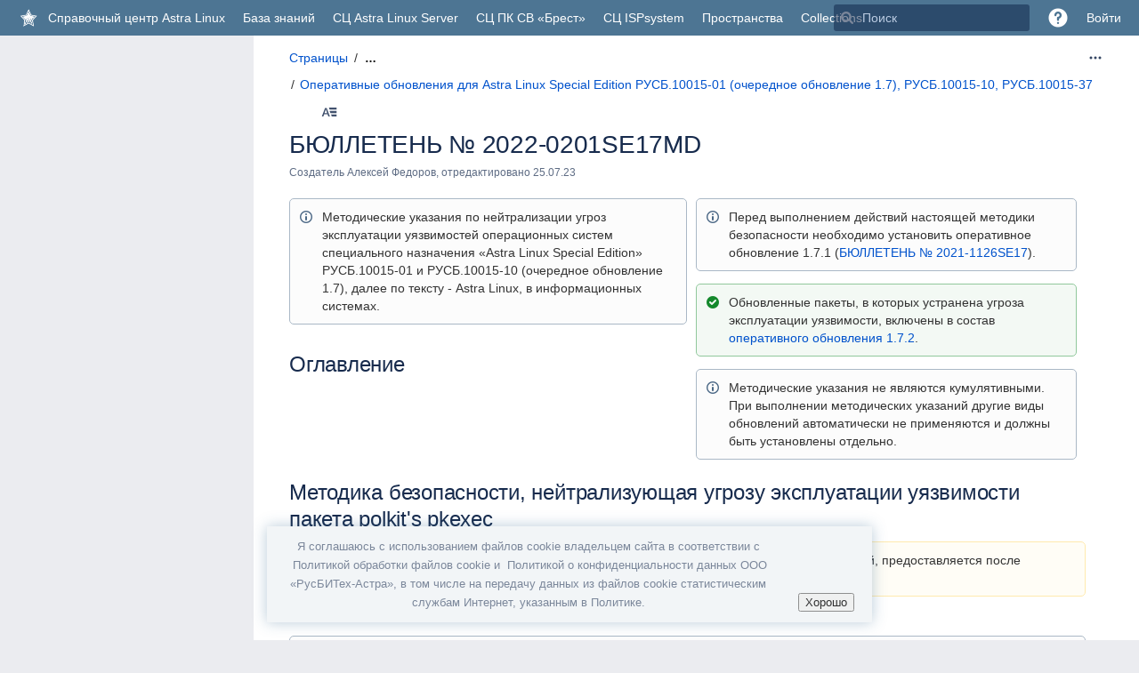

--- FILE ---
content_type: text/html;charset=UTF-8
request_url: https://wiki.astralinux.ru/pages/viewpage.action?pageId=179307190
body_size: 48633
content:
    
<!DOCTYPE html>
<html>
<head>

                        <title>БЮЛЛЕТЕНЬ № 2022-0201SE17MD - Справочный центр - Справочный центр Astra Linux</title>
    
        

                        
    
                        
    

                
    
    <meta http-equiv="X-UA-Compatible" content="IE=EDGE,chrome=IE7">
<meta charset="UTF-8">
<meta id="confluence-context-path" name="confluence-context-path" content="">
<meta id="confluence-base-url" name="confluence-base-url" content="https://wiki.astralinux.ru">

    <meta id="atlassian-token" name="atlassian-token" content="bb10aab42fa827d97a4e1ed61daa597dabecdbca">

<meta id="confluence-cluster-node-id" name="confluence-cluster-node-id" value="4eebe417">

<meta id="confluence-space-key" name="confluence-space-key" content="doc">
<script type="text/javascript">
        var contextPath = '';
</script>

    

    <meta name="confluence-request-time" content="1768746337168">
        
            <script type="text/x-template" title="poll-selector-blueprint">
    <h3>Опрос какого типа вы хотите создать?</h3>
    <div class="aui-group">
        <div class="aui-item">
            <div class="hero choice-poll">
                <h2>Голосование по вариантам ответа</h2>
                <p>Используйте этот тип для создания опроса, например, Куда пойти на обед или Насколько вы довольны сервисом.</p>
                <p><a id="create-choice-poll" class="aui-button" href="#">Создать опрос по вариантам</a></p>
            </div>
        </div>
        <div class="aui-item">
            <div class="hero date-poll">
                <h2>Голосование по датам</h2>
                <p>Используйте этот тип для создания опроса, например, Когда устроить встречу.</p>
                <p><a id="create-date-poll" class="aui-button" href="#">Создать опрос по датам</a></p>
            </div>
        </div>
    </div>
</script>

    
        
            
            <script type="text/javascript">(function () {
    window.RLABS_IFC_CONFIG = {
        BASE_URL: 'https://wiki.astralinux.ru',
        USER_DATE_FORMAT: 'dd.MM.yy',
        USER_DATE_TIME_FORMAT: 'dd.MM.yy HH:mm'
    }
})()</script>

            <meta name="ajs-use-keyboard-shortcuts" content="true">
            
            <meta name="ajs-has-extranet-space-manager-role" content="false"/>
<meta name="ajs-has-extranet-user-manager-role" content="false"/>

            
            <meta name='ajs-seibertmedia-sp-allowed-to-see-everybody' content='false' />
            








<meta id="sv-space-config" name="sv-space-config" content=" sv-sc-isTargetSpace sv-sc-any-isTargetSpace-enableVersionManagement-enableTranslation-enableVariants-enablePermalinks sv-sc-any-isTargetSpace-enableVersionManagement-enableTranslation-enableVariants sv-sc-any" class=" sv-sc-isTargetSpace sv-sc-any-isTargetSpace-enableVersionManagement-enableTranslation-enableVariants-enablePermalinks sv-sc-any-isTargetSpace-enableVersionManagement-enableTranslation-enableVariants sv-sc-any">
<meta id="sv-scroll-page-context" name="sv-scroll-page-context" content="{&quot;editor&quot;:{&quot;useDraft&quot;:false},&quot;product&quot;:{&quot;pluginKey&quot;:&quot;com.k15t.scroll.scroll-platform&quot;,&quot;version&quot;:&quot;4.8.2&quot;},&quot;confluenceMarketplaceBuildNumber&quot;:19293,&quot;page&quot;:{&quot;isAvailable&quot;:true,&quot;isMasterPage&quot;:true,&quot;hasChildren&quot;:false,&quot;variants&quot;:{&quot;isAvailableInCurrentVariant&quot;:true,&quot;availableInVariants&quot;:[]},&quot;isFallbackChange&quot;:false,&quot;targetVersion&quot;:{&quot;id&quot;:&quot;current&quot;,&quot;name&quot;:&quot;Currently Published&quot;,&quot;archived&quot;:false,&quot;color&quot;:&quot;#999999&quot;,&quot;runtimeAccessible&quot;:true,&quot;versionId&quot;:&quot;current&quot;,&quot;releaseDateAsString&quot;:&quot;&quot;,&quot;isArchived&quot;:false,&quot;isEditableVersion&quot;:false},&quot;scrollPageTitle&quot;:&quot;БЮЛЛЕТЕНЬ № 2022-0201SE17MD&quot;,&quot;workflowStateId&quot;:&quot;&quot;,&quot;scrollPageKeyUrl&quot;:&quot;&quot;,&quot;isNonMatchingVersion&quot;:true,&quot;isHomePage&quot;:false,&quot;isUnresolvedChange&quot;:false,&quot;changeType&quot;:&quot;&quot;,&quot;isKeepUnversioned&quot;:false,&quot;scrollBreadcrumbs&quot;:[{&quot;type&quot;:&quot;space&quot;,&quot;target&quot;:&quot;/dashboard.action&quot;,&quot;cssClass&quot;:&quot;&quot;},{&quot;type&quot;:&quot;space&quot;,&quot;displayTitle&quot;:&quot;Справочный центр&quot;,&quot;target&quot;:&quot;/pages/viewpage.action?pageId=327739&quot;,&quot;cssClass&quot;:&quot;&quot;},{&quot;type&quot;:&quot;page&quot;,&quot;displayTitle&quot;:&quot;Операционные системы Astra Linux&quot;,&quot;target&quot;:&quot;/pages/viewpage.action?pageId=327739&quot;,&quot;cssClass&quot;:&quot;&quot;,&quot;scrollPageId&quot;:&quot;0ACDCCB3019BD17F44B55D4033E6501A&quot;},{&quot;type&quot;:&quot;page&quot;,&quot;displayTitle&quot;:&quot;Оперативные обновления для Astra Linux Special Edition&quot;,&quot;target&quot;:&quot;/pages/viewpage.action?pageId=36077663&quot;,&quot;cssClass&quot;:&quot;&quot;,&quot;scrollPageId&quot;:&quot;0ACDCCB3019BD17F44B5A91F037A69AA&quot;},{&quot;type&quot;:&quot;page&quot;,&quot;displayTitle&quot;:&quot;Оперативные обновления для Astra Linux Special Edition РУСБ.10015-01 (очередное обновление 1.7),  РУСБ.10015-10,  РУСБ.10015-37&quot;,&quot;target&quot;:&quot;/pages/viewpage.action?pageId=158612043&quot;,&quot;cssClass&quot;:&quot;&quot;,&quot;scrollPageId&quot;:&quot;0ACDCCB3019BD17F44B51AB276792B03&quot;}],&quot;pageId&quot;:179307190,&quot;scrollPageKey&quot;:&quot;&quot;,&quot;translationStatus&quot;:&quot;&quot;,&quot;isUnversionedPage&quot;:true,&quot;isLastVersion&quot;:false,&quot;isAddedInCurrentVersion&quot;:true,&quot;workflowState&quot;:&quot;&quot;,&quot;permalink&quot;:&quot;БЮЛЛЕТЕНЬ № 2022-0201SE17MD&quot;,&quot;scrollPageId&quot;:&quot;0ACDCCB3019BD17F44B5B1A054B64441&quot;,&quot;isChange&quot;:false,&quot;masterPageId&quot;:179307190},&quot;user&quot;:{&quot;settings&quot;:{&quot;isShowTopLevelPages&quot;:false,&quot;isDisplayDefaultLanguageContent&quot;:false,&quot;isRememberTreeState&quot;:true,&quot;isHighlightIncludes&quot;:true,&quot;isDisplayPageInfoPanel&quot;:true,&quot;isReadOnlyView&quot;:false,&quot;isHighlightConditionalContent&quot;:true,&quot;isShowUnavailablePages&quot;:true,&quot;isShowArchivedVersions&quot;:false},&quot;currentVariant&quot;:{&quot;id&quot;:&quot;all&quot;,&quot;name&quot;:&quot;all&quot;,&quot;description&quot;:&quot;&quot;,&quot;isPublic&quot;:false,&quot;isDefault&quot;:false,&quot;conditions&quot;:[]},&quot;currentLanguage&quot;:{&quot;key&quot;:&quot;en&quot;,&quot;encodedKey&quot;:&quot;en&quot;,&quot;displayName&quot;:&quot;английский&quot;,&quot;isOriginal&quot;:true},&quot;permissions&quot;:{&quot;AdministerSpace&quot;:false,&quot;ManageContent&quot;:false,&quot;Contribute&quot;:false,&quot;Review&quot;:false,&quot;AdministerSystem&quot;:false,&quot;View&quot;:true,&quot;Translate&quot;:false},&quot;hasEditRestrictionForVersion&quot;:true,&quot;workingVersion&quot;:{&quot;id&quot;:&quot;current&quot;,&quot;name&quot;:&quot;Currently Published&quot;,&quot;archived&quot;:false,&quot;color&quot;:&quot;#999999&quot;,&quot;runtimeAccessible&quot;:true,&quot;versionId&quot;:&quot;current&quot;,&quot;releaseDateAsString&quot;:&quot;&quot;,&quot;isArchived&quot;:false,&quot;isEditableVersion&quot;:true}},&quot;modules&quot;:{&quot;Publishing&quot;:{&quot;hasValidLicense&quot;:true,&quot;type&quot;:&quot;Publishing&quot;,&quot;isActive&quot;:true,&quot;licenseValidationMessageAsHtml&quot;:&quot;License for Scroll Versions is valid.&quot;,&quot;isEnabledInSpace&quot;:false},&quot;TranslationManagement&quot;:{&quot;hasValidLicense&quot;:false,&quot;type&quot;:&quot;TranslationManagement&quot;,&quot;isActive&quot;:false,&quot;licenseValidationMessageAsHtml&quot;:&quot;&lt;p&gt;Error in &lt;b&gt;TranslationManagement&lt;/b&gt; module of &lt;b&gt;Scroll Translations&lt;/b&gt;. Ask your Confluence administrator to make sure that the app is installed and working correctly. &lt;/p&gt; &lt;ul class=\&quot;aui-nav-actions-list\&quot;&gt;        &lt;li&gt;&lt;button class=\&quot;aui-button aui-button-link\&quot;&gt;&lt;a href=\&quot;/plugins/servlet/upm?fragment=manage/com.k15t.scroll.scroll-translations\&quot;&gt;Manage Apps&lt;/a&gt;&lt;/button&gt;&lt;/li&gt;        &lt;li&gt;&lt;button class=\&quot;aui-button aui-button-link\&quot;&gt;&lt;a href=\&quot;https://marketplace.atlassian.com/plugins/com.k15t.scroll.scroll-translations\&quot;&gt;Atlassian Marketplace&lt;/a&gt;&lt;/button&gt;&lt;/li&gt;    &lt;/ul&gt;&quot;,&quot;isEnabledInSpace&quot;:false},&quot;WorkflowManagement&quot;:{&quot;isComalaIntegrationPluginEnabled&quot;:true,&quot;isComalaPluginEnabled&quot;:true,&quot;hasValidLicense&quot;:true,&quot;type&quot;:&quot;WorkflowManagement&quot;,&quot;isActive&quot;:true,&quot;licenseValidationMessageAsHtml&quot;:&quot;License for Scroll Versions is valid.&quot;,&quot;isEnabledInSpace&quot;:false},&quot;PermalinkSupport&quot;:{&quot;hasValidLicense&quot;:true,&quot;type&quot;:&quot;PermalinkSupport&quot;,&quot;isActive&quot;:true,&quot;licenseValidationMessageAsHtml&quot;:&quot;License for Scroll Versions is valid.&quot;,&quot;isEnabledInSpace&quot;:false},&quot;TargetSpace&quot;:{&quot;hasValidLicense&quot;:true,&quot;type&quot;:&quot;TargetSpace&quot;,&quot;isActive&quot;:true,&quot;licenseValidationMessageAsHtml&quot;:&quot;&quot;,&quot;isEnabledInSpace&quot;:true},&quot;Seo&quot;:{&quot;hasValidLicense&quot;:true,&quot;type&quot;:&quot;Seo&quot;,&quot;isActive&quot;:true,&quot;licenseValidationMessageAsHtml&quot;:&quot;License for Scroll Versions is valid.&quot;,&quot;isEnabledInSpace&quot;:false},&quot;VariantManagement&quot;:{&quot;hasValidLicense&quot;:true,&quot;type&quot;:&quot;VariantManagement&quot;,&quot;isActive&quot;:true,&quot;licenseValidationMessageAsHtml&quot;:&quot;License for Scroll Versions is valid.&quot;,&quot;isEnabledInSpace&quot;:false},&quot;VersionManagement&quot;:{&quot;hasValidLicense&quot;:true,&quot;type&quot;:&quot;VersionManagement&quot;,&quot;isActive&quot;:true,&quot;licenseValidationMessageAsHtml&quot;:&quot;License for Scroll Versions is valid.&quot;,&quot;isEnabledInSpace&quot;:false}},&quot;space&quot;:{&quot;isUnrecommendedFeatureRestrictEditInReaderViewEnabled&quot;:true,&quot;allLanguages&quot;:[],&quot;isTargetSpace&quot;:true,&quot;isRestrictEditInReaderView&quot;:false,&quot;isScrollVersionsEnabled&quot;:false,&quot;allRemoteSystems&quot;:[],&quot;homePage&quot;:{&quot;scrollPageTitle&quot;:&quot;Операционные системы Astra Linux&quot;,&quot;pageId&quot;:327739,&quot;scrollPageId&quot;:&quot;0ACDCCB3019BD17F44B564C55855B462&quot;},&quot;allVariants&quot;:[],&quot;isUnrecommendedFeaturePublishToSameEnabled&quot;:true,&quot;allVersions&quot;:[],&quot;isRemotePublishingToSameSystemAllowed&quot;:false,&quot;messages&quot;:[],&quot;theme&quot;:{&quot;selectedTheme&quot;:&quot;com.atlassian.confluence.themes.default:theme-default&quot;,&quot;isDerived&quot;:true,&quot;isThemeCompatible&quot;:true,&quot;pageTitleSelector&quot;:&quot;#title-text a:first-of-type&quot;,&quot;pageKeySelector&quot;:&quot;#title-text&quot;,&quot;contentManagementToolbarSelector&quot;:&quot;.theme-default #custom-content-header, .theme-default #main-header&quot;,&quot;breadcrumbsSelector&quot;:&quot;#breadcrumbs&quot;,&quot;breadcrumbsFilter&quot;:&quot;&gt; li:has(a[href*=\&quot;collector\&quot;]) ~ li&quot;,&quot;breadcrumbsTypeFilter&quot;:&quot;space&quot;,&quot;pageTreeContainerSelector&quot;:&quot;.ia-secondary-container[data-tree-type=page-tree] .ia-secondary-content&quot;,&quot;pageTreeContainerTemplate&quot;:&quot;Scroll.Versions.Templates.ThemeIntegration.ConfluenceDefault.defaultThemeIntegration&quot;,&quot;pageTreeChildrenTemplate&quot;:&quot;Scroll.Versions.Templates.ThemeIntegration.ConfluenceDefault.childrenDefaultTheme&quot;,&quot;pageTreeChildrenContainerSelector&quot;:&quot;.sv-pt-children.plugin_pagetree_children_list&quot;,&quot;pageTreeChildrenToggleClassesToToggle&quot;:&quot;icon-section-opened icon-section-closed&quot;,&quot;customJavaScript&quot;:&quot;Scroll.Versions.ThemeIntegration.ConfluenceDefault.postProcess&quot;,&quot;customCssSelectorsToHide&quot;:&quot;.ia-secondary-container[data-tree-type=pages]&quot;,&quot;svContentFooterSelector&quot;:&quot;append: #main&quot;,&quot;svContentHeaderSelector&quot;:&quot;before: #main-header&quot;,&quot;svNavigationSelector&quot;:&quot;after: .acs-nav-wrapper&quot;,&quot;svBylineSelector&quot;:&quot;append: .page-metadata&quot;},&quot;config&quot;:{&quot;enableVersionManagement&quot;:false,&quot;enableTranslation&quot;:false,&quot;enableVariants&quot;:false,&quot;isAllVariantVisibleInViewport&quot;:false,&quot;enablePermalinks&quot;:false,&quot;enableSeo&quot;:false,&quot;isTargetSpace&quot;:true,&quot;restrictEditInReaderView&quot;:false,&quot;workflowType&quot;:&quot;NONE&quot;,&quot;hasCorrectComalaSpaceSetup&quot;:false,&quot;enableSearch&quot;:false}},&quot;products&quot;:{&quot;com.k15t.scroll.scroll-platform&quot;:{&quot;pluginKey&quot;:&quot;com.k15t.scroll.scroll-platform&quot;,&quot;version&quot;:&quot;4.8.2&quot;},&quot;com.k15t.scroll.scroll-versions&quot;:{&quot;pluginKey&quot;:&quot;com.k15t.scroll.scroll-versions&quot;,&quot;version&quot;:&quot;4.8.2&quot;}}}">
<script>
    (function() {
        'use strict';
        var pageContext = document.getElementById('sv-scroll-page-context').getAttribute("content");
        if (pageContext) {
            var scrollContext = JSON.parse(pageContext);
            if (window.Scroll) {
                if (window.Scroll.Versions) {
                    window.Scroll.Versions.Context = scrollContext;
                } else {
                    window.Scroll.Versions = { Context: scrollContext };
                }
            } else {
                window.Scroll = { Versions: { Context: scrollContext } };
            }
        }
    })();
</script>

            

<script type="application/javascript">
	window.Bitvoodoo = window.Bitvoodoo || {};
	window.Bitvoodoo.Viewtracker = window.Bitvoodoo.Viewtracker || {};

	window.Bitvoodoo.Viewtracker.Info = window.Bitvoodoo.Viewtracker.Info || {};
	window.Bitvoodoo.Viewtracker.Info.version = "8.4.12";
	window.Bitvoodoo.Viewtracker.Info.commitId = "bc00742";

	window.Bitvoodoo.Viewtracker.Configuration = window.Bitvoodoo.Viewtracker.Configuration || {};
	window.Bitvoodoo.Viewtracker.Configuration.desktopTrackingEnabled = true;
	window.Bitvoodoo.Viewtracker.Configuration.mobileWebTrackingEnabled = true;
	window.Bitvoodoo.Viewtracker.Configuration.mobileNativeTrackingEnabled = true;
	window.Bitvoodoo.Viewtracker.Configuration.linchpinPluginEnabled = true;
	window.Bitvoodoo.Viewtracker.Configuration.scrollViewportPluginEnabled = true;
	window.Bitvoodoo.Viewtracker.Configuration.privacyMode = false;
	window.Bitvoodoo.Viewtracker.Configuration.hiddenUserStatistic = false;
	window.Bitvoodoo.Viewtracker.Configuration.isDataSecurityInfoBoxFeatureEnabled = false;
	window.Bitvoodoo.Viewtracker.Configuration.isDataSecurityLinkFeatureEnabled = false;
	window.Bitvoodoo.Viewtracker.Configuration.isPrivacyModeShowUsersReportFeatureEnabled = false;
	window.Bitvoodoo.Viewtracker.Configuration.isViewsCounterEnabled = false;
	window.Bitvoodoo.Viewtracker.Configuration.isStatisticCacheEnabled = false;
	window.Bitvoodoo.Viewtracker.Configuration.isAnonymizeViewersEnabled = false;
	window.Bitvoodoo.Viewtracker.Configuration.isSpaceExcludedFromTracking = false;
	window.Bitvoodoo.Viewtracker.Configuration.viewTrackerInstallationDate = 1538149214126;
    window.Bitvoodoo.Viewtracker.Configuration.debug = false;
        window.Bitvoodoo.Viewtracker.Configuration.serverTimezone = "Europe/Moscow";
	window.Bitvoodoo.Viewtracker.Configuration.isUserHasUserDataAccess = true;

	
	window.Bitvoodoo.Viewtracker.Configuration.trackedUrls = [
			];
</script>

                <meta name="ajs-blueprint-template-ids" content="[342294535, 342294531, 342294530, 342294529, 267288585, 342294537, 241860613, 224198668, 349569027, 397672449, 224198666, 349569025, 291176449, 373161986, 224198657, 373161987, 241860631, 373161985]"/>

    <meta name="ajs-empty-blueprint-template-ids" content="[342294535, 342294531, 342294530, 342294529, 267288585, 342294537, 241860613, 224198668, 349569027, 397672449, 224198666, 349569025, 373161986, 373161987, 373161985]"/>

    <meta name="ajs-blueprint-blogpost-template-ids" content="[]"/>

    <meta name="ajs-welcome-message-template-id" content="75464711"/>

    <meta name="ajs-blueprint-creator-has-valid-license" content="true"/>

    <meta name="ajs-blueprint-creator-user-can-create-space-blueprints" content="false"/>

    <meta name="ajs-comala-workflows-app-enabled" content="true"/>


            
            <meta name='ajs-seibertmedia-lama-version' content='2.6.4' /><meta name='ajs-seibertmedia-lama-build-version' content='002006004' />
            <meta name="ajs-is-confluence-admin" content="false">
            <meta name="ajs-connection-timeout" content="600000">
            <script type="text/x-template" title="gliffy-webpanel-footer">
        <div class="gliffy-webpanel-footer"><span></span></div>
</script>


            <meta name='ajs-linchpin-news-digest-version' content='1.7.0' /><meta name='ajs-linchpin-news-digest-build-version' content='001007000' />
            
 
 
            <meta name="cvs-hosting" content="datacenter">
            
            <meta name="terms-license-valid" content="true">
            <style>.ia-fixed-sidebar, .ia-splitter-left {width: 285px;}.theme-default .ia-splitter #main {margin-left: 285px;}.ia-fixed-sidebar {visibility: hidden;}</style>
            <meta name="ajs-discovered-plugin-features" content="$discoveredList">
            <meta name="ajs-keyboardshortcut-hash" content="73e931bddf40e22e1e8cbd29f82b9bc8">
            
            <meta id="team-calendars-has-jira-link" content="true">
            <meta name="ajs-team-calendars-display-time-format" content="displayTimeFormat24">
            <meta id="team-calendars-display-week-number" content="false">
            <meta id="team-calendars-user-timezone" content="Europe/Moscow">
            <script type="text/x-template" id="team-calendars-messages" title="team-calendars-messages"><fieldset class="i18n hidden"><input type="hidden" name="calendar3.month.long.july" value="июля"><input type="hidden" name="calendar3.day.short.wednesday" value="ср"><input type="hidden" name="calendar3.day.short.thursday" value="чт"><input type="hidden" name="calendar3.month.short.march" value="мар."><input type="hidden" name="calendar3.month.long.april" value="апреля"><input type="hidden" name="calendar3.month.long.october" value="октября"><input type="hidden" name="calendar3.month.long.august" value="августа"><input type="hidden" name="calendar3.month.short.july" value="июл."><input type="hidden" name="calendar3.month.short.may" value="мая"><input type="hidden" name="calendar3.month.short.november" value="нояб."><input type="hidden" name="calendar3.day.long.friday" value="пятница"><input type="hidden" name="calendar3.day.long.sunday" value="воскресенье"><input type="hidden" name="calendar3.day.long.saturday" value="суббота"><input type="hidden" name="calendar3.month.short.april" value="апр."><input type="hidden" name="calendar3.day.long.wednesday" value="среда"><input type="hidden" name="calendar3.month.long.december" value="декабря"><input type="hidden" name="calendar3.month.short.october" value="окт."><input type="hidden" name="calendar3.day.long.monday" value="понедельник"><input type="hidden" name="calendar3.month.short.june" value="июн."><input type="hidden" name="calendar3.day.short.monday" value="пн"><input type="hidden" name="calendar3.day.short.tuesday" value="вт"><input type="hidden" name="calendar3.day.short.saturday" value="сб"><input type="hidden" name="calendar3.month.long.march" value="марта"><input type="hidden" name="calendar3.month.long.june" value="июня"><input type="hidden" name="calendar3.month.short.february" value="февр."><input type="hidden" name="calendar3.month.short.august" value="авг."><input type="hidden" name="calendar3.month.short.december" value="дек."><input type="hidden" name="calendar3.day.short.sunday" value="вс"><input type="hidden" name="calendar3.month.long.february" value="февраля"><input type="hidden" name="calendar3.day.long.tuesday" value="вторник"><input type="hidden" name="calendar3.month.long.may" value="мая"><input type="hidden" name="calendar3.month.long.september" value="сентября"><input type="hidden" name="calendar3.month.long.november" value="ноября"><input type="hidden" name="calendar3.month.short.january" value="янв."><input type="hidden" name="calendar3.month.short.september" value="сент."><input type="hidden" name="calendar3.day.long.thursday" value="четверг"><input type="hidden" name="calendar3.month.long.january" value="января"><input type="hidden" name="calendar3.day.short.friday" value="пт"></fieldset></script>
            <meta name="ajs-emojis-allow-current-user-upload-emojis" content="true">
<meta name="ajs-emojis-max-upload-file-size" content="1">

            <meta name="ajs-k15t-cxp-pdf-native-export-available" content="false">
            
            <meta name="ajs-k15t-cxp-word-native-export-available" content="false">
            <meta name="ajs-k15t-cxp-comala-workflows-integration-available" content="true"> <meta name="ajs-k15t-cxp-comala-workflows-support-viewport" content="true">
            
    
    
            <meta name="ajs-page-title" content="БЮЛЛЕТЕНЬ № 2022-0201SE17MD">
            <meta name="ajs-latest-published-page-title" content="БЮЛЛЕТЕНЬ № 2022-0201SE17MD">
            <meta name="ajs-space-name" content="Справочный центр">
            <meta name="ajs-page-id" content="179307190">
            <meta name="ajs-latest-page-id" content="179307190">
            <meta name="ajs-content-type" content="page">
            <meta name="ajs-parent-page-title" content="Оперативные обновления для Astra Linux Special Edition РУСБ.10015-01 (очередное обновление 1.7),  РУСБ.10015-10,  РУСБ.10015-37">
            <meta name="ajs-parent-page-id" content="158612043">
            <meta name="ajs-space-key" content="doc">
            <meta name="ajs-max-number-editors" content="12">
            <meta name="ajs-macro-placeholder-timeout" content="5000">
            <meta name="ajs-jira-metadata-count" content="-1">
            <meta name="ajs-from-page-title" content="">
            <meta name="ajs-can-remove-page" content="false">
            <meta name="ajs-can-remove-page-hierarchy" content="false">
            <meta name="ajs-browse-page-tree-mode" content="view">
            <meta name="ajs-shared-drafts" content="true">
            <meta name="ajs-context-path" content="">
            <meta name="ajs-base-url" content="https://wiki.astralinux.ru">
            <meta name="ajs-version-number" content="8.5.30">
            <meta name="ajs-build-number" content="9012">
            <meta name="ajs-remote-user" content="">
            <meta name="ajs-remote-user-key" content="">
            <meta name="ajs-remote-user-has-licensed-access" content="false">
            <meta name="ajs-remote-user-has-browse-users-permission" content="false">
            <meta name="ajs-current-user-fullname" content="">
            <meta name="ajs-current-user-avatar-uri-reference" content="/images/icons/profilepics/anonymous.svg">
            <meta name="ajs-static-resource-url-prefix" content="">
            <meta name="ajs-global-settings-attachment-max-size" content="152043520">
            <meta name="ajs-global-settings-quick-search-enabled" content="true">
            <meta name="ajs-user-locale" content="ru_RU">
            <meta name="ajs-user-timezone-offset" content="10800000">
            <meta name="ajs-enabled-dark-features" content="site-wide.shared-drafts,site-wide.synchrony,enable.legacy.edit.in.office,clc.quick.create,confluence.view.edit.transition,cql.search.screen,confluence-inline-comments-resolved,http.session.registrar,nps.survey.inline.dialog,confluence.efi.onboarding.new.templates,atlassian.cdn.static.assets,pdf-preview,previews.sharing,previews.versions,file-annotations,confluence.efi.onboarding.rich.space.content,collaborative-audit-log,confluence.reindex.improvements,previews.conversion-service,editor.ajax.save,crowd.sync.nested.groups.group.membership.changes.batching.enabled,read.only.mode,graphql,previews.trigger-all-file-types,atlassian.authentication.sso.fallback.to.cached.user.when.operation.failed,attachment.extracted.text.extractor,lucene.caching.filter,confluence.table.resizable,notification.batch,previews.sharing.pushstate,confluence-inline-comments-rich-editor,tc.tacca.dacca,topicEventPublisher,confluence.reindex.audit,site-wide.synchrony.opt-in,atlassian.webresource.twophase.js.i18n.disabled,confluence.denormalisedpermissions,file-annotations.likes,gatekeeper-ui-v2,v2.content.name.searcher,confluence.search.improvements.ranking,crowd.event.transformer.directory.manager.cache,mobile.supported.version,confluence.reindex.spaces,confluence.fast-xml-backup-restore,pulp,crowd.sync.delete.user.memberships.batching.enabled,confluence-inline-comments,confluence-inline-comments-dangling-comment,quick-reload-inline-comments-flags,confluence.retention.rules">
            <meta name="ajs-atl-token" content="bb10aab42fa827d97a4e1ed61daa597dabecdbca">
            <meta name="ajs-confluence-flavour" content="VANILLA">
            <meta name="ajs-user-date-pattern" content="d MMM y &#39;г&#39;.">
            <meta name="ajs-access-mode" content="READ_WRITE">
            <meta name="ajs-render-mode" content="READ_WRITE">
            <meta name="ajs-same-site-cookie-default-policy" content="Lax">
            <meta name="ajs-seibertmedia-lnm-version" content="2.18.9">
            <meta name="ajs-seibertmedia-lnm-build-version" content="002018009">
            <meta name="ajs-current-space-is-extranet-space" content="false">
            <meta name="ajs-linchpin-touch-version" content="1.9.5">
            <meta name="ajs-linchpin-touch-build-version" content="001009005">
            <meta name="ajs-date.format" content="dd.MM.yy">
    
    <link rel="shortcut icon" href="/s/4ea6h9/9012/agikpb/58/_/favicon.ico">
    <link rel="icon" type="image/x-icon" href="/s/4ea6h9/9012/agikpb/58/_/favicon.ico">

<link rel="search" type="application/opensearchdescription+xml" href="/opensearch/osd.action" title="Справочный центр Astra Linux"/>
    
                    
            <meta name="ajs-create-issue-metadata-show-discovery" content="false">
            

    <script>
window.WRM=window.WRM||{};window.WRM._unparsedData=window.WRM._unparsedData||{};window.WRM._unparsedErrors=window.WRM._unparsedErrors||{};
WRM._unparsedData["com.atlassian.confluence.plugins.confluence-license-banner:confluence-license-banner-resources.license-details"]="{\u0022daysBeforeLicenseExpiry\u0022:0,\u0022daysBeforeMaintenanceExpiry\u0022:0,\u0022showLicenseExpiryBanner\u0022:false,\u0022showMaintenanceExpiryBanner\u0022:false,\u0022renewUrl\u0022:null,\u0022salesUrl\u0022:null}";
WRM._unparsedData["net.seibertmedia.confluence.linchpin-assistant:i18n-data-provider.i18n-data"]="{\u0022seibertmedia.common.words.linchpin-multi-selects.user-or-group-select.placeholder\u0022:\u0022Search users or groups \u2026\u0022,\u0022linchpin-assistant.configuration.save.error.body\u0022:\u0022Configuration could not be saved. Please try again.\u0022,\u0022seibertmedia.common.messages.invalid-license-notice\u0022:\u0022License status of plugin \u005Cu0027{0}\u005Cu0027 is invalid. Please contact an administrator.\u0022,\u0022seibertmedia.common.words.configure\u0022:\u0022Configure\u0022,\u0022seibertmedia.common.words.linchpin-multi-selects.no-matches\u0022:\u0022No matches found.\u0022,\u0022linchpin-assistant.configuration.animation.FIREWORKS\u0022:\u0022Fireworks\u0022,\u0022linchpin-assistant.configuration.save.error.date.invalid.body\u0022:\u0022Please select a valid date in the future.\u0022,\u0022seibertmedia.common.words.id\u0022:\u0022ID\u0022,\u0022seibertmedia.common.error-messages.issue-not-found\u0022:\u0022Issue not found\u0022,\u0022seibertmedia.common.words.error-details\u0022:\u0022Error details\u0022,\u0022linchpin-assistant.configuration.cancel\u0022:\u0022Cancel\u0022,\u0022linchpin-assistant.configuration.activated\u0022:\u0022Activate this notice\u0022,\u0022seibertmedia.common.read.only.mode\u0022:\u0022The system is read-only while we complete some maintenance. Therefore some functions are not available. If you need more information, please contact your administrator.\u0022,\u0022seibertmedia.common.words.no-data\u0022:\u0022No data\u0022,\u0022seibertmedia.common.words.issuekey\u0022:\u0022Issue Key\u0022,\u0022seibertmedia.common.words.actions\u0022:\u0022Actions\u0022,\u0022seibertmedia.common.words.show_tile_view\u0022:\u0022Show as tiles\u0022,\u0022linchpin-assistant.configuration.title\u0022:\u0022Title\u0022,\u0022linchpin-assistant.configuration.reminder.title.tooltip\u0022:\u0022The user will not be able to see this name. It\u005Cu0027s purely for your overview.\u0022,\u0022seibertmedia.common.messages.required-field\u0022:\u0022This is a required field\u0022,\u0022linchpin-assistant.configuration.interval.once\u0022:\u0022Notice is shown only once\u0022,\u0022seibertmedia.common.words.search\u0022:\u0022Search\u0022,\u0022linchpin-assistant.reminding.dialog.remind.me.later.hour\u0022:\u0022Remind me in an hour\u0022,\u0022seibertmedia.common.words.confirm\u0022:\u0022Confirm\u0022,\u0022seibertmedia.common.words.download\u0022:\u0022Download\u0022,\u0022seibertmedia.common.words.linchpin-multi-selects.news-category-select.placeholder\u0022:\u0022Search categories \u2026\u0022,\u0022seibertmedia.common.words.browse\u0022:\u0022Browse\u0022,\u0022linchpin-assistant.configuration.interval.regularly.tooltip\u0022:\u0022Users will see this notice regularly in the specified intervals, until they do what is asked of them in the notice.\u0022,\u0022linchpin-assistant.module.text.editor.add-link.desc\u0022:\u0022Link the selected text. A link will always open in a new browser tab. To test a link double-click it inside the editor.\u0022,\u0022cache.name.net.seibertmedia.confluence.linchpin-assistant.cache.reminder\u0022:\u0022//SEIBERT/MEDIA - Linchpin Suite - Linchpin Pings: Reminders (per user)\u0022,\u0022seibertmedia.common.words.required\u0022:\u0022Required\u0022,\u0022linchpin-assistant.configuration.menu.schedule\u0022:\u0022Schedule\u0022,\u0022linchpin-assistant.configuration.save.success.body.inactive\u0022:\u0022Configuration successfully saved (and it\u005Cu0027s inactive).\u0022,\u0022seibertmedia.common.words.save\u0022:\u0022Save\u0022,\u0022linchpin-assistant.configuration.reminder.create\u0022:\u0022Create notice\u0022,\u0022linchpin-assistant.configuration.menu.display\u0022:\u0022Display options\u0022,\u0022linchpin-assistant.configuration.schedule\u0022:\u0022Schedule\u0022,\u0022linchpin-assistant.configuration.animation\u0022:\u0022Animation\u0022,\u0022seibertmedia.common.words.show_table_view\u0022:\u0022Show as table\u0022,\u0022linchpin-assistant.configuration.save.error.date.invalid.expiry-before-start.body\u0022:\u0022The expiry date has to be after the start date.\u0022,\u0022seibertmedia.common.words.ok\u0022:\u0022OK\u0022,\u0022seibertmedia.common.words.upload\u0022:\u0022Upload\u0022,\u0022linchpin-assistant.configuration.validity-period.tooltip\u0022:\u0022Both fields are optional. The notice will start showing on the start day, it has to be active to do so. It will be deactivated automatically when the expiry day has passed.\u0022,\u0022seibertmedia.common.words.successfully\u0022:\u0022Successfully\u0022,\u0022linchpin-assistant.configuration.reminder.creation.name\u0022:\u0022Enter a name\u0022,\u0022linchpin-assistant.configuration.menu.display.subline\u0022:\u0022Define a title and description for this notice that will tell users what it is good for or why it is important.\u0022,\u0022seibertmedia.common.words.success\u0022:\u0022Success\u0022,\u0022linchpin-assistant.configuration.reminder.table.status\u0022:\u0022Status\u0022,\u0022seibertmedia.common.words.please-select\u0022:\u0022Please select\u0022,\u0022seibertmedia.common.words.linchpin-multi-selects.label-select.new-label\u0022:\u0022\u005Cu003ci\u005Cu003e (new label)\u005Cu003c/i\u005Cu003e\u0022,\u0022linchpin-assistant.configuration.interval.days\u0022:\u0022day(s)\u0022,\u0022seibertmedia.common.words.title\u0022:\u0022Title\u0022,\u0022seibertmedia.common.words.confirmation\u0022:\u0022Confirmation\u0022,\u0022net.seibertmedia.confluence.linchpin-assistant:text-module\u0022:\u0022Text\u0022,\u0022seibertmedia.common.words.linchpin-multi-selects.space-select.placeholder\u0022:\u0022Search spaces \u2026\u0022,\u0022seibertmedia.common.words.complete\u0022:\u0022Complete\u0022,\u0022linchpin-assistant.configuration.interval.once.tooltip\u0022:\u0022As long as this notice is active, it will be displayed once per user; this includes existing users as well as any users that will be created in the future.\u0022,\u0022seibertmedia.common.words.error\u0022:\u0022Error\u0022,\u0022linchpin-assistant.configuration.description\u0022:\u0022Configure the different options for this notice. You can save your configuration anytime and continue working on it later without showing the notice to any users. It will only be shown to users after you activated it explicitly.\u0022,\u0022linchpin-assistant.name\u0022:\u0022Linchpin Pings\u0022,\u0022seibertmedia.common.words.name\u0022:\u0022Name\u0022,\u0022linchpin-assistant.configuration.animation.CONFETTI\u0022:\u0022Confetti\u0022,\u0022linchpin-assistant.configuration.interval.regularly\u0022:\u0022Notice is shown regularly\u0022,\u0022cache.name.net.seibertmedia.confluence.linchpin-assistant.cache.postpone\u0022:\u0022//SEIBERT/MEDIA - Linchpin Suite - Linchpin Pings: Reminder postponing (per user)\u0022,\u0022seibertmedia.common.words.skip\u0022:\u0022Skip\u0022,\u0022seibertmedia.common.words.cancel\u0022:\u0022Cancel\u0022,\u0022seibertmedia.common.words.add\u0022:\u0022Add\u0022,\u0022linchpin-assistant.configuration.reminder.description\u0022:\u0022Please configure this notice the way you want it to show up to users. Don\u005Cu0027t forget to activate it, if you want it up and running!\u0022,\u0022seibertmedia.common.words.insert\u0022:\u0022Insert\u0022,\u0022linchpin-assistant.license.error.title\u0022:\u0022License error\u0022,\u0022seibertmedia.common.messages.confirm-deletion\u0022:\u0022Confirm deletion\u0022,\u0022seibertmedia.common.messages.contact-admin\u0022:\u0022Please contact an administrator.\u0022,\u0022seibertmedia.common.words.delete\u0022:\u0022Delete\u0022,\u0022linchpin-assistant.configuration.save.error.missing.name.body\u0022:\u0022Please set a name for this notice.\u0022,\u0022linchpin-assistant.reminding.dialog.remind.me.later.day\u0022:\u0022Remind me tomorrow\u0022,\u0022seibertmedia.common.words.linchpin-multi-selects.searching\u0022:\u0022Searching \u2026\u0022,\u0022linchpin-assistant.configuration.error.single.module.missing\u0022:\u0022No module found. Please check if the Linchpin app contributing a module (for example Linchpin User Profiles) is installed and activated.\u0022,\u0022seibertmedia.common.words.show-more\u0022:\u0022Show more\u0022,\u0022linchpin-assistant.reminding.dialog.ok\u0022:\u0022Ok\u0022,\u0022linchpin-assistant.module.text.editor.add-link\u0022:\u0022Add link\u0022,\u0022seibertmedia.common.words.user\u0022:\u0022User\u0022,\u0022linchpin-assistant.configuration.reminder.title\u0022:\u0022Name of notification\u0022,\u0022scheduledjob.desc.deactivateExpiredRemindersJob\u0022:\u0022//SEIBERT/MEDIA - Linchpin Suite - Linchpin Pings: Deactivate expired notices\u0022,\u0022linchpin-assistant.license.error.text\u0022:\u0022License has expired for Linchpin Suite. Please purchase or renew your license.\u0022,\u0022seibertmedia.common.words.remove\u0022:\u0022Remove\u0022,\u0022linchpin-assistant.configuration.menu.content\u0022:\u0022Content configuration\u0022,\u0022linchpin-assistant.configuration.reminder.creation.name.label\u0022:\u0022Name of the new notice\u0022,\u0022linchpin-assistant.configuration.reminder.table.remove\u0022:\u0022Do you really want to remove this notice? After removing it cannot be restored.\u0022,\u0022seibertmedia.common.words.description\u0022:\u0022Description\u0022,\u0022linchpin-assistant.configuration.reminder.active\u0022:\u0022Active\u0022,\u0022linchpin-assistant.configuration.title-placeholder\u0022:\u0022Enter a title here.\u0022,\u0022linchpin-assistant.reminding.dialog.remind.me.later\u0022:\u0022Remind me later\u0022,\u0022linchpin-assistant.configuration.reminder.creation.create\u0022:\u0022Create notice\u0022,\u0022seibertmedia.common.words.linchpin-multi-selects.user-select.placeholder\u0022:\u0022Search users \u2026\u0022,\u0022seibertmedia.common.words.linchpin-multi-selects.enter-more-chars\u0022:\u0022Please enter at least {0} characters.\u0022,\u0022linchpin-assistant.configuration.reminder.table.moduletype\u0022:\u0022Type\u0022,\u0022seibertmedia.common.words.show_list_view\u0022:\u0022Show as list\u0022,\u0022linchpin-assistant.configuration\u0022:\u0022Pings Configuration\u0022,\u0022linchpin-assistant.module.text.editor.placeholder\u0022:\u0022Write the text that should be displayed in the overlay \u2026\u0022,\u0022linchpin-assistant.configuration.text\u0022:\u0022Text\u0022,\u0022seibertmedia.common.messages.are-you-sure\u0022:\u0022Are you sure?\u0022,\u0022seibertmedia.common.words.general-error\u0022:\u0022General error\u0022,\u0022linchpin-assistant.configuration.validity-period\u0022:\u0022Validity period (optional)\u0022,\u0022seibertmedia.common.words.close\u0022:\u0022Close\u0022,\u0022seibertmedia.common.words.action\u0022:\u0022Action\u0022,\u0022linchpin-assistant.configuration.animation.tooltip\u0022:\u0022Choose an animation to be shown while the notice is displayed.\u0022,\u0022linchpin-assistant.configuration.date.expiry\u0022:\u0022Expiry date\u0022,\u0022linchpin-assistant.configuration.animation.NONE\u0022:\u0022None\u0022,\u0022seibertmedia.common.error-messages.internal-contact-admin\u0022:\u0022An internal error occurred. Please contact an administrator!\u0022,\u0022seibertmedia.common.words.linchpin-multi-selects.news-category-select.loading-error\u0022:\u0022The news categories could not be loaded. You cannot select categories, please try reloading the page.\u0022,\u0022seibertmedia.common.words.finish\u0022:\u0022Finish\u0022,\u0022seibertmedia.common.words.password\u0022:\u0022Password\u0022,\u0022seibertmedia.common.words.next\u0022:\u0022Next\u0022,\u0022linchpin-assistant.configuration.menu.content.subline\u0022:\u0022Define the content of this notice\u0022,\u0022seibertmedia.common.words.show-less\u0022:\u0022Show less\u0022,\u0022seibertmedia.common.fields.summary\u0022:\u0022Summary\u0022,\u0022seibertmedia.common.words.create\u0022:\u0022Create\u0022,\u0022linchpin-assistant.configuration.save.success.body.active\u0022:\u0022Configuration successfully saved (and it\u005Cu0027s active).\u0022,\u0022linchpin-assistant.configuration.reminder.deactivated\u0022:\u0022Deactivated\u0022,\u0022seibertmedia.common.words.explanation\u0022:\u0022Explanation\u0022,\u0022linchpin-assistant.configuration.reminder.table.empty\u0022:\u0022Nothing configured yet \u2013 start now and create a first notice for your users!\u0022,\u0022linchpin-assistant.configuration.reminder.creation.type.label\u0022:\u0022Choose the type of notice you want to create\u0022,\u0022seibertmedia.common.words.linchpin-multi-selects.label-select.placeholder\u0022:\u0022Search labels \u2026\u0022,\u0022linchpin-assistant.configuration.reminder.unavailable\u0022:\u0022App unavailable\u0022,\u0022linchpin-assistant.configuration.reminder.table.creation\u0022:\u0022Date of creation\u0022,\u0022seibertmedia.common.words.back\u0022:\u0022Back\u0022,\u0022linchpin-assistant.configuration.text-placeholder\u0022:\u0022Enter a description here.\u0022,\u0022linchpin-assistant.configuration.reminder.table.filter\u0022:\u0022Filter\u0022,\u0022linchpin-assistant.configuration.interval\u0022:\u0022Notice is shown every\u0022,\u0022linchpin-assistant.configuration.menu.schedule.subline\u0022:\u0022Define here how often you want to show this notice to users. Depending on the selected module, it will only be shown if necessary. For example, a notice asking to fill out certain profile fields will not show again if those fields have been filled by the user.\u0022,\u0022linchpin-assistant.configuration.reminder.table.reminder\u0022:\u0022Notice\u0022,\u0022linchpin-assistant.configuration.save.success.body\u0022:\u0022Configuration has been saved successfully.\u0022,\u0022seibertmedia.common.date-picker.placeholder\u0022:\u0022YYYY-MM-DD\u0022,\u0022seibertmedia.common.words.edit\u0022:\u0022Edit\u0022,\u0022seibertmedia.common.messages.could-not-get-details\u0022:\u0022We could not get any details.\u0022,\u0022linchpin-assistant.configuration.save\u0022:\u0022Save\u0022,\u0022seibertmedia.common.words.group\u0022:\u0022Group\u0022,\u0022seibertmedia.common.words.stop\u0022:\u0022Stop\u0022,\u0022linchpin-assistant.configuration.date.start\u0022:\u0022Start date\u0022,\u0022linchpin-assistant.configuration.reminder.table.action\u0022:\u0022Action\u0022}";
WRM._unparsedData["net.junovi.confluence.blueprint-creator:third-party-integrations-data-provider.integrations-data"]="{\u0022blueprint-creator-page-integration\u0022:[],\u0022blueprint-creator-blog-integration\u0022:[],\u0022blueprint-creator-tree-integration\u0022:[]}";
WRM._unparsedData["net.junovi.confluence.blueprint-creator:i18n-data-provider.i18n-data"]="{\u0022junovi.blueprint-creator.manage_page_blueprints.descendants.add-child-blueprint.title\u0022:\u0022Add child blueprint\u0022,\u0022junovi.blueprint-creator.settings.instruction.title\u0022:\u0022Instructions\u0022,\u0022junovi.blueprint-creator.manage_space_blueprints.edit_space_blueprint.title.label\u0022:\u0022Edit {0}\u0022,\u0022junovi.blueprint-creator.add_placeholder_dialog.add_text.label\u0022:\u0022Text\u0022,\u0022junovi.blueprint-creator.admin.ghostwriting_log.table.page\u0022:\u0022Page / Blog post\u0022,\u0022junovi.blueprint-creator.admin.manage_page_blueprints.refresh_templates.description\u0022:\u0022It seems like you have been using regular Confluence templates. Please confirm to continue using them.\u0022,\u0022junovi.blueprint-creator.common.description\u0022:\u0022Description\u0022,\u0022junovi.blueprint-creator.admin.ghostwriting_log.table.load_more\u0022:\u0022Load more\u0022,\u0022junovi.blueprint-creator.integrations.wizard_configuration.third_party.edit_page_title\u0022:\u0022Congrats! You have enabled the Linchpin Enterprise News integration.\u0022,\u0022junovi.blueprint-creator.placeholder_sidebar.field_type_select.set_as_labels.label\u0022:\u0022Set options as labels\u0022,\u0022junovi.blueprint-creator.placeholder_sidebar.placeholder_list.empty.title\u0022:\u0022There is nothing here, yet\u0022,\u0022junovi.blueprint-creator.global_templates.info_panel.button_label\u0022:\u0022Manage Page Blueprints\u0022,\u0022junovi.blueprint-creator.read_only_mode.title\u0022:\u0022Read-only mode enabled\u0022,\u0022junovi.blueprint-creator.manage_space_blueprints.edit_space_blueprint.permission.title\u0022:\u0022Restrict Create Permission\u0022,\u0022junovi.blueprint-creator.placeholder_form.required.label\u0022:\u0022Mark as mandatory\u0022,\u0022junovi.blueprint-creator.placeholder_sidebar.edit_placeholder\u0022:\u0022Edit \u005Cu003cspan class\u005Cu003dfield-type-label\u005Cu003e{0}\u005Cu003c/span\u005Cu003e\u0022,\u0022junovi.blueprint-creator.admin.global_blueprints_restrictions.no_description_for_blueprint\u0022:\u0022No description available\u0022,\u0022junovi.blueprint-creator.settings.prefix.type.date\u0022:\u0022Current Date\u0022,\u0022junovi.blueprint-creator.configpanel.settings.label\u0022:\u0022Settings\u0022,\u0022junovi.blueprint-creator.manage_space_blueprints.wizard_configuration.space_details_slide.label\u0022:\u0022Space Details\u0022,\u0022junovi.blueprint-creator.admin.section.manage_space_blueprints.label\u0022:\u0022Manage Space Blueprints\u0022,\u0022junovi.blueprint-creator.placeholder_sidebar.placeholder_list.empty.description\u0022:\u0022Unleash the power of your Blueprints by working with placeholders.\u0022,\u0022junovi.blueprint-creator.manage_page_blueprints.descendants.add-child-blueprint.description.part-two\u0022:\u0022\u005Cu003cstrong\u005Cu003eNote:\u005Cu003c/strong\u005Cu003e Your page title configuration and some placeholder options are not supported within Page Tree Blueprints, hence will be disabled. \u005Cu003ca href\u005Cu003d\u005C\u0022https://junovi.atlassian.net/wiki/x/WgKGVw\u005C\u0022 target\u005Cu003d\u005C\u0022_blank\u005C\u0022 rel\u005Cu003d\u005C\u0022noopener\u005C\u0022\u005Cu003eLearn more about Page Tree Blueprints here\u005Cu003c/a\u005Cu003e.\u0022,\u0022junovi.blueprint-creator.manage_space_blueprints.permissionscheme.customized_permissions\u0022:\u0022Customized Space Permission Scheme\u0022,\u0022junovi.blueprint-creator.settings.content_type.title\u0022:\u0022Content type\u0022,\u0022junovi.blueprint-creator.admin.global_blueprints_restrictions.blueprint_not_restricted\u0022:\u0022Restrict blueprint\u0022,\u0022junovi.blueprint-creator.admin.space_blueprint_labels.config.required.label\u0022:\u0022Make space category selection mandatory.\u0022,\u0022junovi.blueprint-creator.manage_page_blueprints.descendants.add-child-blueprint.description.part-one\u0022:\u0022Convert your Page Blueprint into a Page Tree Blueprint by adding a child blueprint.\u0022,\u0022junovi.blueprint-creator.migration.sidebar.export.url.placeholder\u0022:\u0022https://your-cloud-instance.atlassian.net/rest/api/blueprint/import\u0022,\u0022junovi.blueprint-creator.placeholder_form.usermention.enable_multiuser_mention.hint\u0022:\u0022Per default only one user can be mentioned. By enabling multiple user mentions users get to mention more than one user.\u0022,\u0022junovi.blueprint-creator.admin.section.manage_space_blueprints.help_tips.content\u0022:\u0022Space Blueprints are pre-defined spaces that are displayed for users in the Create Space dialog.\u005Cu003cbr\u005Cu003e\u005Cu003ca href\u005Cu003d\u005C\u0022https://junovi.atlassian.net/wiki/x/BQA3Pg\u005C\u0022 target\u005Cu003d\u005C\u0022_blank\u005C\u0022 rel\u005Cu003d\u005C\u0022noopener\u005C\u0022\u005Cu003e- Learn more about Space Blueprints\u005Cu003c/a\u005Cu003e\u0022,\u0022junovi.blueprint-creator.placeholder_form.usermention.enable_multiuser_mention.title\u0022:\u0022Multiple user mentions\u0022,\u0022junovi.blueprint-creator.common.error_creating_page.title\u0022:\u0022Error creating page\u0022,\u0022junovi.blueprint-creator.common.save\u0022:\u0022Save\u0022,\u0022junovi.blueprint-creator.manage_page_blueprints.edit_blueprint_dialog.title\u0022:\u0022Edit {0}\u0022,\u0022junovi.blueprint-creator.add_placeholder_dialog.add_text.hint\u0022:\u0022Allows users to enter any combination of letters, numbers or symbols in one single line.\u0022,\u0022junovi.blueprint-creator.add_placeholder_dialog.add_user_mention.hint\u0022:\u0022Allows users to mention each other using autocomplete.\u0022,\u0022junovi.blueprint-creator.manage_space_blueprints.permissionscheme.customized_permissions.option_without_author\u0022:\u0022Apply Customized Space Permission Scheme (ignore Space Blueprint Author)\u0022,\u0022junovi.blueprint-creator.admin.section.manage_cloud_migration.label\u0022:\u0022Cloud Migration: Blueprint Creator to Properties\u0022,\u0022junovi.blueprint-creator.manage_space_blueprints.edit_space_blueprint.preview.label\u0022:\u0022Preview\u0022,\u0022junovi.blueprint-creator.admin.manage_page_blueprints.refresh_templates.label\u0022:\u0022Click here too see all templates\u0022,\u0022junovi.blueprint-creator.integrations\u0022:\u0022Integrations\u0022,\u0022junovi.blueprint-creator.settings.content_type_field.skip_edit_mode.label\u0022:\u0022Skip edit mode\u0022,\u0022junovi.blueprint-creator.manage_page_blueprints.wizard_configuration.placeholders_list.empty.message\u0022:\u0022No placeholders are assigned to this slide. You can either move existing placeholders from other slides here or create new one in the Page Blueprint Editor.\u0022,\u0022junovi.blueprint-creator.admin.section.manage_page_blueprints.label\u0022:\u0022Manage Page Blueprints\u0022,\u0022junovi.blueprint-creator.migration.section.spaces.blueprints.loading\u0022:\u0022Loading page blueprints...\u0022,\u0022junovi.blueprint-creator.placeholder_sidebar.add_new.confluence_content\u0022:\u0022Create new \u005Cu003cspan class\u005Cu003dfield-type-label\u005Cu003econfluence page\u005Cu003c/span\u005Cu003e field\u0022,\u0022junovi.blueprint-creator.manage_space_blueprints.edit_space_blueprint.status\u0022:\u0022Active\u0022,\u0022junovi.utils.blueprint-table.tooltips.configure-title-prefix\u0022:\u0022Configure Page Title\u0022,\u0022junovi.blueprint-creator.add_placeholder_dialog.add_multiline_text.hint\u0022:\u0022Allows users to enter any combination of letters, numbers or symbols in multiple lines.\u0022,\u0022junovi.blueprint-creator.migration.sidebar.selection.empty\u0022:\u0022No selection\u0022,\u0022junovi.blueprint-creator.migration.sidebar.export.success\u0022:\u0022Selection has been saved successfully. If you cannot use the Atlassian Migration Assistant (CMA), you can export the blueprint data and import it manually into the Properties app.\u0022,\u0022junovi.blueprint-creator.admin.global_blueprints_restrictions.intro\u0022:\u0022Restrict this Page Blueprint to spaces with specific space categories\u0022,\u0022junovi.blueprint-creator.common.cancel\u0022:\u0022Cancel\u0022,\u0022junovi.blueprint-creator.create_page.ghostwriting.author\u0022:\u0022Author\u0022,\u0022junovi.utils.autocomplete.user.input.too.short\u0022:\u0022Enter at least two letters\u0022,\u0022junovi.blueprint-creator.add_placeholder_dialog.add_multi_select.hint\u0022:\u0022Allows users to select more than one value from a list that you define.\u0022,\u0022junovi.blueprint-creator.placeholder_form.select.add_options.bulk.trigger.label\u0022:\u0022Enter a comma separated list\u0022,\u0022junovi.blueprint-creator.manage_space_blueprints.delete.title.label\u0022:\u0022Do you really want to delete the Space Blueprint {0}\u005Cu0027?\u0022,\u0022junovi.blueprint-creator.admin.section.manage_space_blueprints.no_blueprints_available.title\u0022:\u0022No Space Blueprints created yet\u0022,\u0022junovi.blueprint-creator.manage_page_blueprints.delete_blueprint_dialog.title\u0022:\u0022Delete Blueprint {0}?\u0022,\u0022junovi.blueprint-creator.admin.section.show_ghost_writing_log.label\u0022:\u0022Ghostwriting Audit-Log\u0022,\u0022junovi.blueprint-creator.global_templates.info_panel_message\u0022:\u0022To create and edit Page Blueprints with the Blueprint Creator please go to the overview page.\u0022,\u0022junovi.blueprint-creator.common.error_creating_page.message\u0022:\u0022It looks like there are errors in the form. Please check your entries.\u0022,\u0022junovi.blueprint-creator.placeholder_form.new_date.title\u0022:\u0022Field type: Date\u0022,\u0022cache.name.net.junovi.confluence.blueprint-creator.cache.blueprintdescendants.v1\u0022:\u0022Blueprint Creator: Blueprint Descendants (per Blueprint)\u0022,\u0022junovi.blueprint-creator.notification.ghostwriting.soy.ghostwriter\u0022:\u0022Ghostwriter\u0022,\u0022junovi.blueprint-creator.settings.consecutivenumber.enable\u0022:\u0022Enable Consecutive Number field for prefix\u0022,\u0022junovi.blueprint-creator.manage_space_blueprints.permissionscheme.update.success.body\u0022:\u0022Permission Scheme for \u005Cu003cstrong\u005Cu003e{0}\u005Cu003c/strong\u005Cu003e successfully updated\u0022,\u0022junovi.blueprint-creator.invalid.license\u0022:\u0022Your license for the Blueprint Creator App is not valid.\u0022,\u0022junovi.blueprint-creator.common.generic.error.title\u0022:\u0022An unknown error occurred, please contact an administrator!\u0022,\u0022junovi.blueprint-creator.placeholder_form.select.use_as_label.label\u0022:\u0022Set selected options as labels\u0022,\u0022junovi.blueprint-creator.migration.section.spaces.loading\u0022:\u0022Loading spaces...\u0022,\u0022junovi.blueprint-creator.settings.title\u0022:\u0022Settings\u0022,\u0022junovi.blueprint-creator.add_placeholder_dialog.add_date.label\u0022:\u0022Date\u0022,\u0022junovi.blueprint-creator.migration.sidebar.prepare.title\u0022:\u0022Prepare Migration\u0022,\u0022junovi.blueprint-creator.migration.loading.blueprints\u0022:\u0022Loading blueprints...\u0022,\u0022junovi.blueprint-creator.migration.info.cloud_version.text\u0022:\u0022This migration transfers your Blueprint Creator setup from Confluence Server or Data Center to the Properties app in Confluence Cloud.\u005CnDue to limitations in Confluence Cloud, not all Blueprint Creator features can be replicated in the cloud environment.\u005CnHowever, Properties supports the same core purpose \u2014 capturing information from users in a structured and consistent way, ensuring that metadata remains organized and uniform across your pages.\u0022,\u0022junovi.blueprint-creator.settings.prefix.type.text\u0022:\u0022Text\u0022,\u0022junovi.blueprint-creator.manage_page_blueprints.help_and_tips.message\u0022:\u0022Page Blueprints give you an easy way to create new pages and blog posts based on pre-defined content. They help you capture relevant information when creating new pages.\u005Cu003cbr\u005Cu003e\u005Cu003ca href\u005Cu003d\u005C\u0022https://junovi.atlassian.net/wiki/x/WgKGVw\u005C\u0022 target\u005Cu003d\u005C\u0022_blank\u005C\u0022 rel\u005Cu003d\u005C\u0022noopener\u005C\u0022\u005Cu003e- Learn more about Page Blueprints.\u005Cu003c/a\u005Cu003e\u0022,\u0022junovi.blueprint-creator.manage_space_blueprints.create_permissions.successfully_save\u0022:\u0022Successfully saved permissions\u0022,\u0022junovi.blueprint-creator.admin.section.manage_space_blueprints.help_tips.title\u0022:\u0022\u005Cu003cstrong\u005Cu003eHelp tips\u005Cu003c/strong\u005Cu003e\u0022,\u0022junovi.blueprint-creator.common.delete\u0022:\u0022Delete\u0022,\u0022junovi.blueprint-creator.admin.global_blueprints_restrictions.successfully_restricted_blueprint\u0022:\u0022Blueprint {0} successfully restricted on spaces with categories: \u005Cu003cstrong\u005Cu003e{1}\u005Cu003c/strong\u005Cu003e\u0022,\u0022junovi.utils.blueprint-table.tooltips.configure-blueprint-form\u0022:\u0022Configure Page Blueprint Form\u0022,\u0022junovi.blueprint-creator.add_placeholder_dialog.add_multi_select.label\u0022:\u0022Multiselect\u0022,\u0022junovi.blueprint-creator.manage_space_blueprints.permissionscheme.customized_permissions.option_as_displayed\u0022:\u0022Apply Customized Space Permission Scheme (as displayed)\u0022,\u0022junovi.blueprint-creator.placeholder_sidebar.placeholder_list.empty.description.learn_more_here\u0022:\u0022or learn more \u005Cu003ca href\u005Cu003d\u005C\u0022{0}\u005C\u0022 target\u005Cu003d\u005C\u0022_blank\u005C\u0022 rel\u005Cu003d\u005C\u0022nofollow\u005C\u0022\u005Cu003ehere\u005Cu003c/a\u005Cu003e.\u0022,\u0022junovi.blueprint-creator.migration.sidebar.selection.global_blueprints\u0022:\u0022Global Page Blueprints\u0022,\u0022junovi.blueprint-creator.placeholder_form.new_multiline_text.title\u0022:\u0022Field type: Multiline text\u0022,\u0022junovi.blueprint-creator.create_space.already_exists\u0022:\u0022A space with this space key already exists\u0022,\u0022junovi.blueprint-creator.manage_page_blueprints.descendants.add-child-to-child.description\u0022:\u0022Add another child blueprint to you Page Tree Blueprint.\u0022,\u0022junovi.blueprint-creator.settings.content_type_field.use_page.label\u0022:\u0022Page\u0022,\u0022junovi.blueprint-creator.common.name\u0022:\u0022Name\u0022,\u0022junovi.utils.blueprint-table.tooltips.edit\u0022:\u0022Edit\u0022,\u0022junovi.blueprint-creator.settings.prefix.config.separator.description\u0022:\u0022Enter separator\u0022,\u0022junovi.blueprint-creator.create_space.description.label\u0022:\u0022Description\u0022,\u0022junovi.blueprint-creator.settings.consecutivenumber.please_read_documentation_first\u0022:\u0022Please read our \u005Cu003ca href\u005Cu003d\u005C\u0022{0}\u005C\u0022 target\u005Cu003d\u005C\u0022_blank\u005C\u0022 rel\u005Cu003d\u005C\u0022noopener\u005C\u0022\u005Cu003edocumentation\u005Cu003c/a\u005Cu003e first before using this feature.\u0022,\u0022junovi.blueprint-creator.migration.section.global_blueprints.empty\u0022:\u0022No global blueprints found.\u0022,\u0022junovi.blueprint-creator.migration.info.limitations.item1\u0022:\u0022Only Page Blueprints and Blog Post Blueprints can be migrated\u0022,\u0022junovi.blueprint-creator.migration.info.limitations.item2\u0022:\u0022Page Tree Blueprints and Space Blueprints are not supported for migration\u0022,\u0022junovi.utils.blueprint-table.tooltips.promote\u0022:\u0022Promote\u0022,\u0022junovi.blueprint-creator.migration.error.load_space_blueprints\u0022:\u0022Failed to load space blueprints.\u0022,\u0022junovi.blueprint-creator.common.next\u0022:\u0022Next\u0022,\u0022junovi.blueprint-creator.migration.sidebar.export.cloud_storage.button\u0022:\u0022Send to Cloud Storage\u0022,\u0022junovi.blueprint-creator.migration.sidebar.export.button\u0022:\u0022Export Blueprint Data\u0022,\u0022cache.name.net.junovi.confluence.blueprint-creator.cache.blueprints_used.ids.v1\u0022:\u0022Blueprint Creator: Blueprint Template IDs\u0022,\u0022junovi.blueprint-creator.migration.section.spaces.blueprints.empty\u0022:\u0022No page blueprints in this space.\u0022,\u0022junovi.blueprint-creator.blueprint_settings.editor.link_prompt.link.description\u0022:\u0022\u0022,\u0022junovi.blueprint-creator.admin.ghostwriting_log.date.pattern\u0022:\u0022MM-DD-YYYY hh:mm A\u0022,\u0022junovi.blueprint-creator.placeholder_successfully_created.body\u0022:\u0022Successfully created placeholder with name {0}\u0022,\u0022junovi.blueprint-creator.migration.sidebar.export.cloud_storage.exporting\u0022:\u0022Exporting...\u0022,\u0022junovi.blueprint-creator.admin.global_blueprints_restrictions.blueprint_available_in_every_space\u0022:\u0022Blueprint {0} is now available in every space.\u0022,\u0022junovi.blueprint-creator.manage_space_blueprints.delete.message\u0022:\u0022You cannot restore the Space Blueprint as it is permanently deleted.\u0022,\u0022junovi.blueprint-creator.placeholder_sidebar.placeholder_list.used_as_title_indicator\u0022:\u0022Title\u0022,\u0022junovi.blueprint-creator.placeholder_sidebar.placeholder_list.existing_on_space\u0022:\u0022Available placeholders from other pages\u0022,\u0022junovi.blueprint-creator.admin.space_blueprint_labels.config.introduction\u0022:\u0022Add categories users get to choose from when creating a new space.\u0022,\u0022junovi.utils.autocomplete.user.no.results.found\u0022:\u0022No results found\u0022,\u0022junovi.blueprint-creator.placeholder_form.select.add_options_field_placeholder\u0022:\u0022Add option\u0022,\u0022junovi.blueprint-creator.placeholder_sidebar.add_new.multiselect\u0022:\u0022Create new \u005Cu003cspan class\u005Cu003dfield-type-label\u005Cu003emulti select\u005Cu003c/span\u005Cu003e field\u0022,\u0022junovi.blueprint-creator.placeholder_form.description.label\u0022:\u0022Description\u0022,\u0022junovi.blueprint-creator.space_blueprint_banner.content\u0022:\u0022Go back to Space Blueprint Overview\u0022,\u0022junovi.blueprint-creator.page-blueprint-tree.prefix-config.description\u0022:\u0022You are about to create a new page tree. Here is a preview of your new pages.\u0022,\u0022junovi.blueprint-creator.create_page.ghostwriting.description.title\u0022:\u0022Ghostwriting mode is enabled\u0022,\u0022junovi.blueprint-creator.placeholder_form.new_multiselect.title\u0022:\u0022Field type: Multiselect\u0022,\u0022junovi.blueprint-creator.settings.prefix.config.text.description\u0022:\u0022Enter text\u0022,\u0022junovi.blueprint-creator.settings_successfully_saved.body\u0022:\u0022Successfully saved settings\u0022,\u0022junovi.blueprint-creator.add_placeholder_dialog.add_multiline_text.label\u0022:\u0022Multiline text\u0022,\u0022junovi.blueprint-creator.admin.ghostwriting_log.table.author\u0022:\u0022Author\u0022,\u0022junovi.blueprint-creator.migration.sidebar.export.url.button\u0022:\u0022Send to URL\u0022,\u0022junovi.blueprint-creator.settings.prefix.type.separator\u0022:\u0022Separator\u0022,\u0022junovi.blueprint-creator.admin.global_blueprints_restrictions.space_categories_linked_with_and\u0022:\u0022Space must match all selected categories.\u0022,\u0022junovi.blueprint-creator.common.placeholders\u0022:\u0022Placeholders\u0022,\u0022junovi.blueprint-creator.settings.description.title\u0022:\u0022Description\u0022,\u0022junovi.blueprint-creator.create_space.space_key.label\u0022:\u0022Space key\u0022,\u0022junovi.blueprint-creator.common.create\u0022:\u0022Create\u0022,\u0022junovi.blueprint-creator.manage_space_blueprints.delete.success.body\u0022:\u0022Space Blueprint \u005Cu003cstrong\u005Cu003e{0}\u005Cu003c/strong\u005Cu003e deleted\u0022,\u0022junovi.blueprint-creator.common.back\u0022:\u0022Back\u0022,\u0022junovi.blueprint-creator.blueprint_settings.editor.link_prompt.description\u0022:\u0022Link the selected text. A link will always open in a new browser tab. To test a link double-click it inside the editor.\u0022,\u0022junovi.blueprint-creator.manage_page_blueprints.delete.message\u0022:\u0022You cannot restore the Page Blueprint as it is permanently deleted.\u0022,\u0022junovi.blueprint-creator.settings_successfully_saved.title\u0022:\u0022Success\u0022,\u0022junovi.blueprint-creator.manage_page_blueprints.descendants.edit-child-to-child.description\u0022:\u0022Edit name of child blueprint\u0022,\u0022junovi.blueprint-creator.migration.sidebar.export.url.title\u0022:\u0022Send Export to URL\u0022,\u0022junovi.blueprint-creator.settings.content_type.hint\u0022:\u0022You can use templates to create pages or blog posts.\u0022,\u0022junovi.blueprint-creator.settings.instruction.help_text_field.placeholder\u0022:\u0022Provide a help text for your authors\u0022,\u0022junovi.blueprint-creator.create_space.space_name.label\u0022:\u0022Space name\u0022,\u0022junovi.blueprint-creator.settings.prefix.type.spacekey\u0022:\u0022Space key\u0022,\u0022junovi.blueprint-creator.add_placeholder_dialog.add_field_type.title\u0022:\u0022Field types\u0022,\u0022junovi.blueprint-creator.placeholder_form.select.add_options.single.trigger.label\u0022:\u0022Enter options separately\u0022,\u0022junovi.blueprint-creator.placeholder_sidebar.placeholder_list.hidden_placeholders\u0022:\u0022Hidden Placeholders\u0022,\u0022junovi.utils.blueprint-table.tooltips.add-child-blueprint\u0022:\u0022Add Child Blueprint\u0022,\u0022junovi.blueprint-creator.migration.section.spaces.empty\u0022:\u0022No spaces found.\u0022,\u0022junovi.blueprint-creator.common.close\u0022:\u0022Close\u0022,\u0022junovi.blueprint-creator.manage_space_blueprints.table.title.label\u0022:\u0022Description\u0022,\u0022junovi.blueprint-creator.manage_space_blueprints.update.success.body\u0022:\u0022Space Blueprint \u005Cu003cstrong\u005Cu003e{0}\u005Cu003c/strong\u005Cu003e updated\u0022,\u0022junovi.blueprint-creator.page-blueprint-tree.prefix-config.input.hint\u0022:\u0022Customise your new page titles by adding a prefix to them.\u0022,\u0022junovi.blueprint-creator.manage_space_blueprints.wizard_configuration.add_slide.label\u0022:\u0022Add slide\u0022,\u0022junovi.blueprint-creator.add_placeholder_dialog.add_select.label\u0022:\u0022Select\u0022,\u0022junovi.blueprint-creator.create_space.categories_hint\u0022:\u0022Enter category and confirm with enter\u0022,\u0022junovi.blueprint-creator.placeholder_sidebar.placeholder_list.existing_on_page\u0022:\u0022Placeholders on this page\u0022,\u0022junovi.blueprint-creator.settings.instruction.help_text_field.label\u0022:\u0022Help text\u0022,\u0022junovi.blueprint-creator.migration.properties.check_out.part_0\u0022:\u0022Check out\u0022,\u0022junovi.blueprint-creator.admin.global_blueprints_restrictions.more_info.create_and_edit_blueprints\u0022:\u0022Create and edit blueprints\u0022,\u0022junovi.blueprint-creator.migration.properties.check_out.part_1\u0022:\u0022Properties\u0022,\u0022junovi.blueprint-creator.migration.properties.check_out.part_2\u0022:\u0022to organize your metadata in a new and easier way.\u0022,\u0022junovi.blueprint-creator.manage_page_blueprints.title_prefix_dialog.title\u0022:\u0022Page Title Configuration\u0022,\u0022junovi.blueprint-creator.migration.sidebar.export.cloud_storage.title\u0022:\u0022Export to Atlassian Cloud Storage\u0022,\u0022junovi.blueprint-creator.admin.space_blueprint_labels.config.add_failed.message\u0022:\u0022Category contains invalid characters.\u0022,\u0022junovi.blueprint-creator.manage_space_blueprints.wizard_configuration.title.label\u0022:\u0022Configure Space Blueprint Form\u0022,\u0022junovi.blueprint-creator.integrations.wizard_configuration.third_party.content\u0022:\u0022This integration adds three slides to the Blueprint Form that will capture your blog posts metadata. \u005Cu003ca href\u005Cu003d\u005C\u0022https://junovi.atlassian.net/wiki/x/ggCOS\u005C\u0022 target\u005Cu003d\u005C\u0022_blank\u005C\u0022 rel\u005Cu003d\u005C\u0022noopener\u005C\u0022\u005Cu003eLearn more here.\u005Cu003c/a\u005Cu003e\u0022,\u0022junovi.blueprint-creator.manage_space_blueprints.permissionscheme.title.label\u0022:\u0022Configure Permission Scheme\u0022,\u0022junovi.blueprint-creator.manage_space_blueprints.title.label\u0022:\u0022Create Space Blueprint\u0022,\u0022junovi.blueprint-creator.migration.section.spaces.title\u0022:\u0022Space-specific Page Blueprints\u0022,\u0022junovi.blueprint-creator.migration.sidebar.export.url.exporting\u0022:\u0022Exporting...\u0022,\u0022junovi.utils.blueprint-table.tooltips.unpromote\u0022:\u0022Unpromote\u0022,\u0022junovi.blueprint-creator.documentation_link.label\u0022:\u0022Documentation\u0022,\u0022junovi.blueprint-creator.manage_page_blueprints.label\u0022:\u0022Page Blueprints\u0022,\u0022junovi.blueprint-creator.manage_space_blueprints.permissionscheme.customized_permissions.explanation\u0022:\u0022Customized Space Permissions can be set individually in the Space Permissions sections of Space Blueprints.\u0022,\u0022junovi.utils.blueprint-table.tooltips.move-mode\u0022:\u0022Sort Blueprints\u0022,\u0022junovi.blueprint-creator.settings.prefix.description\u0022:\u0022Add a customized prefix to titles of new pages that are created using your blueprint.\u0022,\u0022junovi.blueprint-creator.manage_page_blueprints.help_tips.title\u0022:\u0022\u005Cu003cstrong\u005Cu003eHelp tips\u005Cu003c/strong\u005Cu003e\u0022,\u0022junovi.blueprint-creator.add_placeholder_dialog.add_confluence_content.hint\u0022:\u0022Allows users to link to an existing Confluence page or blog post using autocomplete.\u0022,\u0022junovi.blueprint-creator.configpanel.title\u0022:\u0022Blueprint Creator - Configuration Panel\u0022,\u0022junovi.blueprint-creator.integration.comala_document_management.tooltip\u0022:\u0022Copy placeholder ID to clipboard\u0022,\u0022junovi.blueprint-creator.migration.section.global_blueprints.description\u0022:\u0022Select the global Page Blueprints you want to include in the migration. These blueprints are available across all spaces and contain Blueprint Creator placeholders that will be migrated and transformed into properties.\u0022,\u0022junovi.blueprint-creator.migration.error.load_blueprints\u0022:\u0022Failed to load blueprints.\u0022,\u0022junovi.blueprint-creator.settings.prefix.config.date.description\u0022:\u0022Pick date format\u0022,\u0022junovi.blueprint-creator.settings.instruction.hint\u0022:\u0022Give your authors a helping hand by providing background information or guidance within the Create dialog.\u0022,\u0022cache.name.net.junovi.confluence.blueprint-creator.cache.blueprintdescendants.templateids.v1\u0022:\u0022Blueprint Creator: Template IDs of Blueprint Descendants\u0022,\u0022junovi.blueprint-creator.placeholder_form.usermention.enable_multiuser_mention_field.label\u0022:\u0022Enable multi-user mention\u0022,\u0022junovi.blueprint-creator.settings.consecutivenumber.starting_at\u0022:\u0022Start at\u0022,\u0022junovi.blueprint-creator.manage_space_blueprints.permissionscheme.default_permissions.explanation\u0022:\u0022These are the permissions (see Default Space Permission Scheme) that will be assigned to user groups when a new space is created using any Space Blueprint.\u0022,\u0022junovi.blueprint-creator.placeholder_form.new_select.title\u0022:\u0022Field type: Select\u0022,\u0022junovi.blueprint-creator.admin.space_blueprint_labels.config.title\u0022:\u0022Categories\u0022,\u0022junovi.blueprint-creator.manage_page_blueprints.title-prefix.description\u0022:\u0022Add a customised prefix to titles of new pages that are created using your Page Blueprint.\u005Cu003cbr /\u005Cu003e\u005Cu003cstrong\u005Cu003eNote:\u005Cu003c/strong\u005Cu003e When adding child blueprints the configuration will be disabled.\u0022,\u0022junovi.blueprint-creator.placeholder_sidebar.add_new.date\u0022:\u0022Create new \u005Cu003cspan class\u005Cu003dfield-type-label\u005Cu003edate\u005Cu003c/span\u005Cu003e field\u0022,\u0022junovi.blueprint-creator.settings.view_mode.title\u0022:\u0022View type\u0022,\u0022junovi.blueprint-creator.common.add\u0022:\u0022Add\u0022,\u0022junovi.blueprint-creator.placeholder_form.select.add_options.label\u0022:\u0022Options\u0022,\u0022junovi.blueprint-creator.admin.section.label\u0022:\u0022Blueprint Creator\u0022,\u0022junovi.blueprint-creator.admin.global_blueprints_restrictions.space_categories_linked_with_or\u0022:\u0022Space must contain one of the selected categories.\u0022,\u0022junovi.blueprint-creator.placeholder_sidebar.select_field_type\u0022:\u0022Select a field type\u0022,\u0022junovi.blueprint-creator.settings.content_type_field.use_blogpost.label\u0022:\u0022Blog post\u0022,\u0022junovi.blueprint-creator.manage_space_blueprints.create_permissions.label\u0022:\u0022Assign permissions\u0022,\u0022junovi.blueprint-creator.placeholder_form.new_text.title\u0022:\u0022Field type: Text\u0022,\u0022junovi.blueprint-creator.migration.section.global_blueprints.title\u0022:\u0022Global Page Blueprints\u0022,\u0022junovi.blueprint-creator.placeholder_sidebar.add_new.selection\u0022:\u0022Create new \u005Cu003cspan class\u005Cu003dfield-type-label\u005Cu003eselect\u005Cu003c/span\u005Cu003e field\u0022,\u0022junovi.blueprint-creator.migration.sidebar.export.cloud_storage.placeholder\u0022:\u0022Transfer ID (e.g. 26925583-10bd-49fb-b67c-15fc2447a97b)\u0022,\u0022junovi.blueprint-creator.admin.section.global_blueprints.desc\u0022:\u0022Settings for global blueprints\u0022,\u0022junovi.blueprint-creator.settings.icon.hint\u0022:\u0022Assign an individual icon to the blueprint.\u0022,\u0022junovi.blueprint-creator.settings.description.hint\u0022:\u0022The description displays in the Create dialog, and is useful for explaining the purpose of your blueprint to other users.\u0022,\u0022junovi.blueprint-creator.migration.properties.title\u0022:\u0022Migrating to Confluence Cloud?\u0022,\u0022junovi.blueprint-creator.common.ok\u0022:\u0022Ok\u0022,\u0022junovi.blueprint-creator.migration.section.spaces.description\u0022:\u0022Select the space-specific page blueprints you want to include in the migration. These Page Blueprints are available only within their respective spaces. You can select an entire space to include all its Page Blueprints, or expand it to choose individual ones. The Blueprint Creator placeholders within the selected blueprints will be migrated and transformed into properties.\u0022,\u0022junovi.blueprint-creator.settings.prefix.type.spacename\u0022:\u0022Space name\u0022,\u0022junovi.blueprint-creator.placeholder_sidebar.add_new.user\u0022:\u0022Create new \u005Cu003cspan class\u005Cu003dfield-type-label\u005Cu003euser mention\u005Cu003c/span\u005Cu003e field\u0022,\u0022junovi.blueprint-creator.add_placeholder_dialog.add_date.hint\u0022:\u0022Allows users to pick a date from a calendar.\u0022,\u0022junovi.blueprint-creator.migration.error.cloud_storage_export_failed\u0022:\u0022Cloud Storage export failed: {0}\u0022,\u0022junovi.blueprint-creator.invalid.license.title\u0022:\u0022Invalid license\u0022,\u0022junovi.blueprint-creator.admin.global_blueprints_restrictions.enter_spacelabels_label\u0022:\u0022Space categories\u0022,\u0022junovi.blueprint-creator.global_templates.collapsible.see_default_blueprints\u0022:\u0022See default blueprints\u0022,\u0022junovi.blueprint-creator.admin.ghostwriting_log.table.ghostwriter\u0022:\u0022Ghostwriter\u0022,\u0022junovi.blueprint-creator.placeholder_successfully_created.title\u0022:\u0022Success\u0022,\u0022junovi.blueprint-creator.editor.title_prefix.indicator_prefix\u0022:\u0022Prefix:\u0022,\u0022junovi.blueprint-creator.placeholder_sidebar.placeholder_list.empty.description.start_now\u0022:\u0022Start now\u0022,\u0022junovi.blueprint-creator.settings.description_field.placeholder\u0022:\u0022Description of blueprint (maximum of 100 chars)\u0022,\u0022junovi.blueprint-creator.migration.sidebar.selection.space_page_blueprints\u0022:\u0022Space-specific Page Blueprints\u0022,\u0022junovi.blueprint-creator.editor.title_prefix.none_selected\u0022:\u0022No prefix specified\u0022,\u0022junovi.blueprint-creator.add_placeholder_dialog.add_user_mention.label\u0022:\u0022User mention\u0022,\u0022junovi.blueprint-creator.admin.section.restrict_global_blueprints.label\u0022:\u0022Restrict Global Blueprints\u0022,\u0022junovi.blueprint-creator.placeholder_sidebar.field_type_select.add_new_option.label\u0022:\u0022Add new option\u0022,\u0022junovi.blueprint-creator.migration.info.cloud_version.title\u0022:\u0022About the Cloud Version\u0022,\u0022junovi.blueprint-creator.placeholder_form.select.add_options.bulk_placeholder\u0022:\u0022Enter a comma separated list of options for users to select from\u0022,\u0022junovi.blueprint-creator.admin.ghostwriting_log.table.created\u0022:\u0022Created\u0022,\u0022junovi.blueprint-creator.configpanel.add_new_placeholder_label\u0022:\u0022New placeholder\u0022,\u0022junovi.blueprint-creator.migration.error.export_failed\u0022:\u0022Export failed: {0}\u0022,\u0022junovi.blueprint-creator.migration.sidebar.selection.title\u0022:\u0022Selection\u0022,\u0022junovi.blueprint-creator.notification.ghostwriting.soy.page\u0022:\u0022Page\u0022,\u0022junovi.blueprint-creator.placeholder_form.hidden.label\u0022:\u0022Hide in editor\u0022,\u0022junovi.blueprint-creator.settings.prefix.title\u0022:\u0022Prefix\u0022,\u0022junovi.blueprint-creator.manage_space_blueprints.edit_space_blueprint.permission.desc\u0022:\u0022Leave blank to apply the default Create space permission.\u0022,\u0022junovi.blueprint-creator.placeholder_form.text.title_field.label\u0022:\u0022Set as page title\u0022,\u0022junovi.blueprint-creator.migration.sidebar.prepare.note.title\u0022:\u0022Note:\u0022,\u0022junovi.blueprint-creator.manage_space_blueprints.wizard_configuration.placeholders_list.empty.message\u0022:\u0022No placeholders are assigned to this slide. You can either move existing placeholders from other slides here or create new one in the Space Blueprint Editor.\u0022,\u0022junovi.blueprint-creator.common.reset\u0022:\u0022Reset\u0022,\u0022junovi.blueprint-creator.manage_page_blueprints.also_delete_children.label\u0022:\u0022Also delete children blueprints\u0022,\u0022junovi.blueprint-creator.read_only_mode.body\u0022:\u0022The read-only mode has been enabled on your Confluence Data Center site. To create or edit placeholders the read-only mode has to be disabled by an administrator.\u0022,\u0022junovi.blueprint-creator.placeholder_sidebar.field_type_setting.mandatory\u0022:\u0022Mark as mandatory\u0022,\u0022junovi.blueprint-creator.manage_space_blueprints.create_permissions.description\u0022:\u0022By default only Confluence administrators can create, edit, or delete Space Blueprints. You can extend these privileges to additional user groups.\u0022,\u0022junovi.blueprint-creator.settings.content_type_field.skip_edit_mode.description\u0022:\u0022Skip edit mode and publish new pages immediately\u0022,\u0022junovi.blueprint-creator.configpanel.preview.label\u0022:\u0022Preview\u0022,\u0022junovi.blueprint-creator.admin.section.manage_space_blueprints.no_blueprints_available.message\u0022:\u0022Press \u005C\u0022Create Space Blueprint\u005C\u0022 to define a new space blueprint.\u0022,\u0022junovi.blueprint-creator.admin.global_blueprints_restrictions.blueprint_restriction_dialog_description\u0022:\u0022Select one or more categories of the space(s) you want to make this blueprint available for.\u0022,\u0022junovi.blueprint-creator.migration.vendor_checks.results\u0022:\u0022Vendor Check Results\u0022,\u0022junovi.blueprint-creator.migration.sidebar.prepare.description\u0022:\u0022Select the Page Blueprints you want to include in the migration. Only the Blueprint Creator placeholders contained within the selected blueprints will be migrated. During migration, these placeholders will be automatically transformed into properties, and all placeholders belonging to the same blueprint will be combined into a single Property Group. Click here to learn more.\u0022,\u0022junovi.blueprint-creator.migration.table.name\u0022:\u0022Name\u0022,\u0022junovi.blueprint-creator.migration.properties.contact_us.part_3\u0022:\u0022schedule a free and compact product demo with us.\u0022,\u0022junovi.blueprint-creator.admin.space_blueprint_labels.add_new_label.input.placeholder\u0022:\u0022Add new category\u0022,\u0022junovi.blueprint-creator.settings.instruction.headline_field.label\u0022:\u0022Headline\u0022,\u0022junovi.blueprint-creator.migration.properties.contact_us.part_2\u0022:\u0022to learn more about Properties or\u0022,\u0022junovi.blueprint-creator.migration.properties.contact_us.part_1\u0022:\u0022Contact us\u0022,\u0022junovi.blueprint-creator.placeholder_sidebar.add_new.text\u0022:\u0022Create new \u005Cu003cspan class\u005Cu003dfield-type-label\u005Cu003etext\u005Cu003c/span\u005Cu003e field\u0022,\u0022junovi.blueprint-creator.settings.ghostwriting.title\u0022:\u0022Allow users to create pages/blogposts in the name of other users\u0022,\u0022junovi.blueprint-creator.migration.info.limitations.title\u0022:\u0022Limitations\u0022,\u0022junovi.blueprint-creator.create_page.ghostwriting.view_permissions\u0022:\u0022View permissions\u0022,\u0022junovi.blueprint-creator.manage_page_blueprints.create-page-blueprint\u0022:\u0022Create Page Blueprint\u0022,\u0022junovi.blueprint-creator.manage_space_blueprints.create.success.body\u0022:\u0022Space Blueprint \u005Cu003cstrong\u005Cu003e{0}\u005Cu003c/strong\u005Cu003e successfully created\u0022,\u0022junovi.blueprint-creator.add_placeholder_dialog.add_select.hint\u0022:\u0022Allows users to select one value from a list that you define.\u0022,\u0022junovi.blueprint-creator.migration.sidebar.prepare.note.text\u0022:\u0022The blueprints themselves are not migrated\u2014only their placeholder data.\u0022,\u0022junovi.blueprint-creator.create_page.ghostwriting.description.body\u0022:\u0022You can name an user as author of the page/blog post you are about to create. Your action will be logged and can be reviewed by an administrator.\u0022,\u0022junovi.blueprint-creator.common.delete_with_prop\u0022:\u0022Delete {0}\u0022,\u0022junovi.blueprint-creator.manage_space_blueprints.permissionscheme.default_permissions\u0022:\u0022Default Space Permission Scheme\u0022,\u0022junovi.blueprint-creator.settings.consecutivenumber.next_possible_number\u0022:\u0022Value must be at least {0}.\u0022,\u0022junovi.blueprint-creator.settings.icon.title\u0022:\u0022Icon\u0022,\u0022junovi.blueprint-creator.placeholder_form.name.label\u0022:\u0022Name\u0022,\u0022junovi.blueprint-creator.manage_page_blueprints.wizard_configuration.title.label\u0022:\u0022Configure Page Blueprint Form\u0022,\u0022junovi.blueprint-creator.create_page.ghostwriting.edit_permissions\u0022:\u0022Edit permissions\u0022,\u0022junovi.blueprint-creator.manage_space_blueprints.permissionscheme.introduction\u0022:\u0022Each space in Confluence has its own set of permissions which are set upon creation. You can choose one of the following permission schemes that will be applied initially.\u0022,\u0022junovi.blueprint-creator.settings.instruction.headline_field.placeholder\u0022:\u0022Headline\u0022,\u0022junovi.blueprint-creator.settings.prefix.type.consecutivenumber\u0022:\u0022Consecutive number\u0022,\u0022junovi.blueprint-creator.placeholder_sidebar.placeholder_list.existing_in_blueprint\u0022:\u0022Placeholders\u0022,\u0022junovi.blueprint-creator.add_placeholder_dialog.add_confluence_content.label\u0022:\u0022Confluence page\u0022,\u0022junovi.blueprint-creator.blueprint_settings.editor.link_prompt.edit_link.title\u0022:\u0022Edit link\u0022,\u0022junovi.blueprint-creator.notification.ghostwriting.title\u0022:\u0022You have been named author of a newly created page / blog post.\u0022,\u0022junovi.blueprint-creator.placeholder_sidebar.add_new.multilinetext\u0022:\u0022Create new \u005Cu003cspan class\u005Cu003dfield-type-label\u005Cu003emultiline text\u005Cu003c/span\u005Cu003e field\u0022,\u0022junovi.blueprint-creator.migration.sidebar.save_selection.button\u0022:\u0022Save Selection\u0022,\u0022junovi.blueprint-creator.manage_space_blueprints.wizard.update.success.body\u0022:\u0022Space Blueprint Form configuration for \u005Cu003cstrong\u005Cu003e{0}\u005Cu003c/strong\u005Cu003e successfully updated\u0022,\u0022junovi.blueprint-creator.common.confirm\u0022:\u0022Confirm\u0022,\u0022junovi.blueprint-creator.admin.global_blueprints_restrictions.more_info.learn_more_about_space_categories\u0022:\u0022Learn more about space categories\u0022,\u0022junovi.blueprint-creator.blueprint_settings.editor.link_prompt.add_link.title\u0022:\u0022Add link\u0022,\u0022junovi.blueprint-creator.migration.table.last_modified\u0022:\u0022Last Modified\u0022,\u0022junovi.blueprint-creator.placeholder_form.new_user_mention.title\u0022:\u0022Field type: User mention\u0022,\u0022junovi.utils.blueprint-table.tooltips.delete\u0022:\u0022Delete\u0022,\u0022junovi.blueprint-creator.manage_page_blueprints.delete_descendant.message\u0022:\u0022You cannot restore the child blueprint as it is permanently deleted.\u0022}";
WRM._unparsedData["com.atlassian.applinks.applinks-plugin:applinks-common-exported.entity-types"]="{\u0022singular\u0022:{\u0022refapp.charlie\u0022:\u0022\u0427\u0430\u0440\u043b\u0438\u0022,\u0022fecru.project\u0022:\u0022\u041f\u0440\u043e\u0435\u043a\u0442 Crucible\u0022,\u0022fecru.repository\u0022:\u0022\u0420\u0435\u043f\u043e\u0437\u0438\u0442\u043e\u0440\u0438\u0439 FishEye\u0022,\u0022stash.project\u0022:\u0022\u041f\u0440\u043e\u0435\u043a\u0442 Stash\u0022,\u0022generic.entity\u0022:\u0022\u0411\u0430\u0437\u043e\u0432\u044b\u0439 \u043f\u0440\u043e\u0435\u043a\u0442\u0022,\u0022confluence.space\u0022:\u0022\u041f\u0440\u043e\u0441\u0442\u0440\u0430\u043d\u0441\u0442\u0432\u043e Confluence\u0022,\u0022bamboo.project\u0022:\u0022Bamboo \u043f\u0440\u043e\u0435\u043a\u0442\u0022,\u0022jira.project\u0022:\u0022\u041f\u0440\u043e\u0435\u043a\u0442 Jira\u0022},\u0022plural\u0022:{\u0022refapp.charlie\u0022:\u0022\u0427\u0430\u0440\u043b\u0438\u0022,\u0022fecru.project\u0022:\u0022\u041f\u0440\u043e\u0435\u043a\u0442\u044b Crucible\u0022,\u0022fecru.repository\u0022:\u0022\u0420\u0435\u043f\u043e\u0437\u0438\u0442\u043e\u0440\u0438\u0438 FishEye\u0022,\u0022stash.project\u0022:\u0022\u041f\u0440\u043e\u0435\u043a\u0442\u044b Stash\u0022,\u0022generic.entity\u0022:\u0022\u0411\u0430\u0437\u043e\u0432\u044b\u0435 \u043f\u0440\u043e\u0435\u043a\u0442\u044b\u0022,\u0022confluence.space\u0022:\u0022\u041f\u0440\u043e\u0441\u0442\u0440\u0430\u043d\u0441\u0442\u0432\u0430 Confluence\u0022,\u0022bamboo.project\u0022:\u0022Bamboo \u043f\u0440\u043e\u0435\u043a\u0442\u044b\u0022,\u0022jira.project\u0022:\u0022\u041f\u0440\u043e\u0435\u043a\u0442\u044b Jira\u0022}}";
WRM._unparsedData["com.onresolve.confluence.groovy.groovyrunner:web-item-response-renderer.web-item-actions-data-provider"]="[]";
WRM._unparsedData["net.seibertmedia.confluence.linchpin-sidebar:i18n-data-provider.i18n-data"]="{\u0022seibertmedia.common.words.linchpin-multi-selects.user-or-group-select.placeholder\u0022:\u0022Search users or groups \u2026\u0022,\u0022linchpin.sidebar.recently-worked-on.loadmore\u0022:\u0022Load more\u0022,\u0022seibertmedia.common.messages.invalid-license-notice\u0022:\u0022License status of plugin \u0027{0}\u0027 is invalid. Please contact an administrator.\u0022,\u0022seibertmedia.common.words.configure\u0022:\u0022Configure\u0022,\u0022seibertmedia.common.words.linchpin-multi-selects.no-matches\u0022:\u0022No matches found.\u0022,\u0022seibertmedia.common.words.id\u0022:\u0022ID\u0022,\u0022seibertmedia.common.error-messages.issue-not-found\u0022:\u0022Issue not found\u0022,\u0022seibertmedia.common.words.error-details\u0022:\u0022Error details\u0022,\u0022seibertmedia.common.read.only.mode\u0022:\u0022The system is read-only while we complete some maintenance. Therefore some functions are not available. If you need more information, please contact your administrator.\u0022,\u0022seibertmedia.common.words.no-data\u0022:\u0022No data\u0022,\u0022seibertmedia.common.words.issuekey\u0022:\u0022Issue Key\u0022,\u0022seibertmedia.common.words.actions\u0022:\u0022Actions\u0022,\u0022seibertmedia.common.words.show_tile_view\u0022:\u0022Show as tiles\u0022,\u0022seibertmedia.common.messages.required-field\u0022:\u0022This is a required field\u0022,\u0022seibertmedia.common.words.search\u0022:\u0022Search\u0022,\u0022seibertmedia.common.words.confirm\u0022:\u0022Confirm\u0022,\u0022seibertmedia.common.words.download\u0022:\u0022Download\u0022,\u0022seibertmedia.common.words.linchpin-multi-selects.news-category-select.placeholder\u0022:\u0022Search categories \u2026\u0022,\u0022seibertmedia.common.words.browse\u0022:\u0022Browse\u0022,\u0022linchpin.sidebar.aria.label.sidebar\u0022:\u0022Right sidebar\u0022,\u0022seibertmedia.common.words.required\u0022:\u0022Required\u0022,\u0022seibertmedia.common.words.save\u0022:\u0022Save\u0022,\u0022seibertmedia.common.words.show_table_view\u0022:\u0022Show as table\u0022,\u0022seibertmedia.common.words.ok\u0022:\u0022OK\u0022,\u0022linchpin.sidebar.config.admin.save.error\u0022:\u0022Not saved successfully.\u0022,\u0022seibertmedia.common.words.upload\u0022:\u0022Upload\u0022,\u0022linchpin.sidebar.config.admin.save.success\u0022:\u0022Saved successfully.\u0022,\u0022seibertmedia.common.words.successfully\u0022:\u0022Successfully\u0022,\u0022linchpin.sidebar.config.admin.column.icon\u0022:\u0022Icon\u0022,\u0022linchpin.sidebar.config.admin.column.icon.tooltip\u0022:\u0022Click icons to toggle visibility in the closed state of the sidebar.\u0022,\u0022seibertmedia.common.words.success\u0022:\u0022Success\u0022,\u0022seibertmedia.common.words.please-select\u0022:\u0022Please select\u0022,\u0022linchpin.sidebar.recently-worked-on.today\u0022:\u0022Today\u0022,\u0022seibertmedia.common.words.linchpin-multi-selects.label-select.new-label\u0022:\u0022\u003ci\u003e (new label)\u003c/i\u003e\u0022,\u0022linchpin.sidebar.invalid-license.warn.title\u0022:\u0022Invalid license\u0022,\u0022linchpin.sidebar.open-confluence-tasks.title\u0022:\u0022My tasks\u0022,\u0022linchpin.sidebar.recently-visited.no.visited-entries\u0022:\u0022Sorry, looks like you haven\u0027t visited any pages yet.\u0022,\u0022linchpin.sidebar.recently-worked-on.draft.tooltip.page\u0022:\u0022This page hasn\u0027t been published yet\u0022,\u0022seibertmedia.common.words.title\u0022:\u0022Title\u0022,\u0022seibertmedia.common.words.confirmation\u0022:\u0022Confirmation\u0022,\u0022linchpin.sidebar.recently-visited.no.filtered-entries\u0022:\u0022We didn\u0027t find any matching pages in your history.\u0022,\u0022linchpin.sidebar.recently-visited.today\u0022:\u0022Today\u0022,\u0022seibertmedia.common.words.linchpin-multi-selects.space-select.placeholder\u0022:\u0022Search spaces \u2026\u0022,\u0022linchpin.sidebar.config.admin.title\u0022:\u0022Sidebar module configuration\u0022,\u0022seibertmedia.common.words.complete\u0022:\u0022Complete\u0022,\u0022seibertmedia.common.words.error\u0022:\u0022Error\u0022,\u0022seibertmedia.common.words.name\u0022:\u0022Name\u0022,\u0022linchpin.sidebar.config.admin.warning.no-active-buttons\u0022:\u0022There is no sidebar icon that is visible in the closed state of the sidebar. The sidebar can\u0027t be opened that way.\u0022,\u0022seibertmedia.common.words.skip\u0022:\u0022Skip\u0022,\u0022seibertmedia.common.words.cancel\u0022:\u0022Cancel\u0022,\u0022seibertmedia.common.words.add\u0022:\u0022Add\u0022,\u0022linchpin.sidebar.recently-visited.filter\u0022:\u0022Filter\u0022,\u0022seibertmedia.common.words.insert\u0022:\u0022Insert\u0022,\u0022seibertmedia.common.messages.confirm-deletion\u0022:\u0022Confirm deletion\u0022,\u0022seibertmedia.common.messages.contact-admin\u0022:\u0022Please contact an administrator.\u0022,\u0022seibertmedia.common.words.delete\u0022:\u0022Delete\u0022,\u0022linchpin.sidebar.config.admin.column.module\u0022:\u0022Module\u0022,\u0022seibertmedia.common.words.linchpin-multi-selects.searching\u0022:\u0022Searching \u2026\u0022,\u0022seibertmedia.common.words.show-more\u0022:\u0022Show more\u0022,\u0022seibertmedia.common.words.user\u0022:\u0022User\u0022,\u0022seibertmedia.common.words.remove\u0022:\u0022Remove\u0022,\u0022cache.name.net.seibertmedia.confluence.linchpin-sidebar.cache.sidebar\u0022:\u0022//SEIBERT/MEDIA - Linchpin Theme - Linchpin Sidebar: Sidebar content (per locale)\u0022,\u0022linchpin.sidebar.recently-worked-on.draft\u0022:\u0022Draft\u0022,\u0022linchpin.sidebar.recently-worked-on.yesterday\u0022:\u0022Yesterday\u0022,\u0022seibertmedia.common.words.description\u0022:\u0022Description\u0022,\u0022linchpin.sidebar.saved-for-later.filter\u0022:\u0022Filter \u2026\u0022,\u0022linchpin.sidebar.config.admin.column.enabled\u0022:\u0022Enabled?\u0022,\u0022linchpin.sidebar.config.admin.error.no-modules\u0022:\u0022There are no modules.\u0022,\u0022seibertmedia.common.words.linchpin-multi-selects.user-select.placeholder\u0022:\u0022Search users \u2026\u0022,\u0022linchpin.sidebar.open-confluence-tasks.link-name\u0022:\u0022Task overview\u0022,\u0022seibertmedia.common.words.linchpin-multi-selects.enter-more-chars\u0022:\u0022Please enter at least {0} characters.\u0022,\u0022linchpin.sidebar.recent-spaces\u0022:\u0022Recent spaces\u0022,\u0022seibertmedia.common.words.show_list_view\u0022:\u0022Show as list\u0022,\u0022seibertmedia.common.messages.are-you-sure\u0022:\u0022Are you sure?\u0022,\u0022seibertmedia.common.words.general-error\u0022:\u0022General error\u0022,\u0022linchpin.sidebar.content-element.title.untitled\u0022:\u0022Untitled\u0022,\u0022linchpin.sidebar.config.admin.link\u0022:\u0022Sidebar configuration\u0022,\u0022linchpin.sidebar.config.admin.button.reset\u0022:\u0022Reset to default\u0022,\u0022linchpin.sidebar.saved-for-later.sort.default\u0022:\u0022default\u0022,\u0022linchpin.sidebar.recently-worked-on.lastthirtydays\u0022:\u0022In the last month\u0022,\u0022linchpin.sidebar.saved-for-later.sort.label\u0022:\u0022Sort:\u0022,\u0022seibertmedia.common.words.close\u0022:\u0022Close\u0022,\u0022seibertmedia.common.words.action\u0022:\u0022Action\u0022,\u0022seibertmedia.common.error-messages.internal-contact-admin\u0022:\u0022An internal error occurred. Please contact an administrator!\u0022,\u0022seibertmedia.common.words.linchpin-multi-selects.news-category-select.loading-error\u0022:\u0022The news categories could not be loaded. You cannot select categories, please try reloading the page.\u0022,\u0022seibertmedia.common.words.finish\u0022:\u0022Finish\u0022,\u0022linchpin.sidebar.my-open-jira-issues\u0022:\u0022My open Jira issues\u0022,\u0022seibertmedia.common.words.linchpin-multi-selects.group-select.placeholder\u0022:\u0022Search groups \u2026\u0022,\u0022seibertmedia.common.words.password\u0022:\u0022Password\u0022,\u0022seibertmedia.common.words.next\u0022:\u0022Next\u0022,\u0022linchpin.sidebar.config.admin.cancel.confirm\u0022:\u0022There are unsaved changes. Are you sure you want to discard them?\u0022,\u0022shortcut.open.right.sidebar.desc\u0022:\u0022Open right sidebar\u0022,\u0022seibertmedia.common.words.show-less\u0022:\u0022Show less\u0022,\u0022seibertmedia.common.fields.summary\u0022:\u0022Summary\u0022,\u0022seibertmedia.common.words.create\u0022:\u0022Create\u0022,\u0022linchpin.sidebar.recently-worked-on.older\u0022:\u0022More than a month ago\u0022,\u0022seibertmedia.common.words.explanation\u0022:\u0022Explanation\u0022,\u0022linchpin.sidebar.recently-visited.older\u0022:\u0022Older\u0022,\u0022seibertmedia.common.words.linchpin-multi-selects.label-select.placeholder\u0022:\u0022Search labels \u2026\u0022,\u0022linchpin.sidebar.invalid-license.warn.description\u0022:\u0022Linchpin Theme licence is invalid. It is not possible to save changes to the config until the licence is valid.\u0022,\u0022seibertmedia.common.words.back\u0022:\u0022Back\u0022,\u0022linchpin.sidebar.recently-visited.no.filtered-entries.click.here\u0022:\u0022Click here\u0022,\u0022linchpin.sidebar.saved-for-later.sort.alpha\u0022:\u0022alphabetically\u0022,\u0022linchpin.sidebar.recently-visited.no.filtered-entries.search\u0022:\u0022to search for this term instead.\u0022,\u0022linchpin.sidebar.recently-worked-on.draft.tooltip.blogpost\u0022:\u0022This blog post hasn\u0027t been published yet\u0022,\u0022linchpin.sidebar.recently-worked-on.entries\u0022:\u0022entries\u0022,\u0022linchpin.sidebar.config.admin.description\u0022:\u0022\u003cp\u003eHere you can configure various aspects of the Linchpin sidebar globally (for all users and spaces):\u003c/p\u003e\u003cul\u003e\u003cli\u003eenable or disable sidebar modules\u003c/li\u003e\u003cli\u003echange their icon visibility when the sidebar is closed\u003c/li\u003e\u003cli\u003echange the order via drag&drop\u003c/li\u003e\u003cli\u003eadd or remove separator lines (only shown when the sidebar is open)\u003c/li\u003e\u003c/ul\u003e\u0022,\u0022linchpin.sidebar.recently-visited.yesterday\u0022:\u0022Yesterday\u0022,\u0022seibertmedia.common.date-picker.placeholder\u0022:\u0022YYYY-MM-DD\u0022,\u0022seibertmedia.common.words.edit\u0022:\u0022Edit\u0022,\u0022seibertmedia.common.messages.could-not-get-details\u0022:\u0022We could not get any details.\u0022,\u0022seibertmedia.common.words.group\u0022:\u0022Group\u0022,\u0022linchpin.sidebar.recently-worked-on.lastsevendays\u0022:\u0022In the last week\u0022,\u0022seibertmedia.common.words.stop\u0022:\u0022Stop\u0022,\u0022linchpin.sidebar.my.work\u0022:\u0022My work\u0022}";
WRM._unparsedData["net.junovi.confluence.blueprint-creator:space-blueprints-data-provider.space-blueprints-data"]="[]";
WRM._unparsedData["com.atlassian.confluence.plugins.confluence-search-ui-plugin:confluence-search-ui-plugin-resources.i18n-data"]="{\u0022search.ui.recent.link.text\u0022:\u0022\u0411\u043e\u043b\u0435\u0435 \u043d\u0435\u0434\u0430\u0432\u043d\u0438\u0435\u0022,\u0022search.ui.search.results.empty\u0022:\u0022\u041f\u043e \u0437\u0430\u043f\u0440\u043e\u0441\u0443 \u00ab{0}\u00bb \u043d\u0438\u0447\u0435\u0433\u043e \u043d\u0435 \u043d\u0430\u0439\u0434\u0435\u043d\u043e.\u0022,\u0022search.ui.filter.clear.selected\u0022:\u0022\u041e\u0447\u0438\u0441\u0442\u0438\u0442\u044c \u0432\u044b\u0431\u0440\u0430\u043d\u043d\u044b\u0435 \u044d\u043b\u0435\u043c\u0435\u043d\u0442\u044b\u0022,\u0022search.ui.content.name.search.items.panel.load.all.top.items.button.text\u0022:\u0022\u041f\u043e\u043a\u0430\u0437\u0430\u0442\u044c \u0431\u043e\u043b\u044c\u0448\u0435 \u043f\u0440\u0438\u043b\u043e\u0436\u0435\u043d\u0438\u0439\u0022,\u0022search.ui.filter.contributor.button.text\u0022:\u0022\u0423\u0447\u0430\u0441\u0442\u043d\u0438\u043a\u0022,\u0022search.ui.filter.space.current.label\u0022:\u0022\u0422\u0415\u041a\u0423\u0429\u0418\u0419\u0022,\u0022search.ui.clear.input.button.text\u0022:\u0022\u0423\u0434\u0430\u043b\u0438\u0442\u044c \u0442\u0435\u043a\u0441\u0442\u0022,\u0022search.ui.search.results.clear.button\u0022:\u0022\u0443\u0434\u0430\u043b\u0438\u0442\u0435 \u0444\u0438\u043b\u044c\u0442\u0440\u044b.\u0022,\u0022help.search.ui.link.title\u0022:\u0022\u0421\u043e\u0432\u0435\u0442\u044b\u0022,\u0022search.ui.container.close.text\u0022:\u0022\u0417\u0430\u043a\u0440\u044b\u0442\u044c\u0022,\u0022search.ui.filter.date.month.text\u0022:\u0022\u041c\u0435\u0441\u044f\u0446\u0022,\u0022search.ui.infinite.scroll.button.text\u0022:\u0022\u0414\u0440\u0443\u0433\u0438\u0435 \u0440\u0435\u0437\u0443\u043b\u044c\u0442\u0430\u0442\u044b\u0022,\u0022search.ui.filter.date.button.text\u0022:\u0022\u0414\u0430\u0442\u0430\u0022,\u0022search.ui.filter.date.week.text\u0022:\u0022\u041d\u0435\u0434\u0435\u043b\u044f\u0022,\u0022search.ui.result.subtitle.calendar\u0022:\u0022\u041a\u0430\u043b\u0435\u043d\u0434\u0430\u0440\u044c \u043a\u043e\u043c\u0430\u043d\u0434\u044b\u0022,\u0022search.ui.filter.date.heading\u0022:\u0022\u0412\u0440\u0435\u043c\u044f \u0441 \u043c\u043e\u043c\u0435\u043d\u0442\u0430 \u043f\u043e\u0441\u043b\u0435\u0434\u043d\u0435\u0433\u043e \u0438\u0437\u043c\u0435\u043d\u0435\u043d\u0438\u044f\u0022,\u0022search.ui.filter.space.input.label\u0022:\u0022\u041f\u043e\u0438\u0441\u043a \u0440\u0430\u0437\u0434\u0435\u043b\u043e\u0432...\u0022,\u0022search.ui.generic.error\u0022:\u0022\u041f\u0440\u043e\u0438\u0437\u043e\u0448\u043b\u0430 \u043e\u0448\u0438\u0431\u043a\u0430. \u041e\u0431\u043d\u043e\u0432\u0438\u0442\u0435 \u0441\u0442\u0440\u0430\u043d\u0438\u0446\u0443. \u0415\u0441\u043b\u0438 \u043f\u0440\u043e\u0431\u043b\u0435\u043c\u0430 \u043d\u0435 \u0438\u0441\u0447\u0435\u0437\u043d\u0435\u0442, \u043e\u0431\u0440\u0430\u0442\u0438\u0442\u0435\u0441\u044c \u043a \u0430\u0434\u043c\u0438\u043d\u0438\u0441\u0442\u0440\u0430\u0442\u043e\u0440\u0443.\u0022,\u0022search.ui.recent.spaces\u0022:\u0022\u041d\u0435\u0434\u0430\u0432\u043d\u0438\u0435 \u0440\u0430\u0437\u0434\u0435\u043b\u044b\u0022,\u0022search.ui.result.subtitle.space\u0022:\u0022\u0420\u0430\u0437\u0434\u0435\u043b\u0022,\u0022search.ui.filter.space.category.input.label\u0022:\u0022\u041f\u043e\u0438\u0441\u043a \u043a\u0430\u0442\u0435\u0433\u043e\u0440\u0438\u0439 \u0440\u0430\u0437\u0434\u0435\u043b\u043e\u0432...\u0022,\u0022search.ui.filter.space.archive.label\u0022:\u0022\u041f\u043e\u0438\u0441\u043a \u0432 \u0430\u0440\u0445\u0438\u0432\u0438\u0440\u043e\u0432\u0430\u043d\u043d\u044b\u0445 \u0440\u0430\u0437\u0434\u0435\u043b\u0430\u0445\u0022,\u0022search.ui.filter.label\u0022:\u0022\u0444\u0438\u043b\u044c\u0442\u0440\u0022,\u0022search.ui.filter.date.all.text\u0022:\u0022\u041b\u044e\u0431\u043e\u0435 \u0432\u0440\u0435\u043c\u044f\u0022,\u0022search.ui.filter.date.hour.text\u0022:\u0022\u0414\u0435\u043d\u044c\u0022,\u0022search.ui.filters.heading\u0022:\u0022\u0424\u0438\u043b\u044c\u0442\u0440\u043e\u0432\u0430\u0442\u044c \u043f\u043e\u0022,\u0022search.ui.filter.label.input.label\u0022:\u0022\u041d\u0430\u0439\u0442\u0438 \u043c\u0435\u0442\u043a\u0438...\u0022,\u0022search.ui.recent.items.anonymous\u0022:\u0022\u0417\u0434\u0435\u0441\u044c \u0431\u0443\u0434\u0443\u0442 \u043f\u043e\u044f\u0432\u043b\u044f\u0442\u044c\u0441\u044f \u0432\u0430\u0448\u0438 \u0440\u0435\u0437\u0443\u043b\u044c\u0442\u0430\u0442\u044b \u043f\u043e\u0438\u0441\u043a\u0430.\u0022,\u0022search.ui.input.label\u0022:\u0022\u041f\u043e\u0438\u0441\u043a\u0022,\u0022search.ui.input.aria.label\u0022:\u0022\u041f\u043e\u0438\u0441\u043a: \u043f\u0440\u0438 \u0432\u0432\u043e\u0434\u0435 \u0442\u0435\u043a\u0441\u0442\u0430 \u0440\u0435\u0437\u0443\u043b\u044c\u0442\u0430\u0442\u044b \u043f\u043e\u0438\u0441\u043a\u0430 \u0431\u0443\u0434\u0443\u0442 \u043e\u0442\u043e\u0431\u0440\u0430\u0436\u0430\u0442\u044c\u0441\u044f \u043d\u0438\u0436\u0435.\u0022,\u0022search.ui.search.result\u0022:\u0022{0,choice,1#{0} \u0440\u0435\u0437\u0443\u043b\u044c\u0442\u0430\u0442|1\u003c{0} \u0440\u0435\u0437\u0443\u043b\u044c\u0442\u0430\u0442\u044b}\u0022,\u0022search.ui.filter.label.button.text\u0022:\u0022\u041c\u0435\u0442\u043a\u0430\u0022,\u0022search.ui.container.clear.ariaLabel\u0022:\u0022\u041e\u0447\u0438\u0441\u0442\u0438\u0442\u044c\u0022,\u0022search.ui.input.alert\u0022:\u0022\u0427\u0442\u043e\u0431\u044b \u0432\u044b\u043f\u043e\u043b\u043d\u0438\u0442\u044c \u043f\u043e\u0438\u0441\u043a, \u043d\u0430\u0436\u043c\u0438\u0442\u0435 \u0412\u0412\u041e\u0414\u0022,\u0022search.ui.filter.no.result.text\u0022:\u0022\u041f\u043e \u0432\u0430\u0448\u0435\u043c\u0443 \u0437\u0430\u043f\u0440\u043e\u0441\u0443 \u043d\u0438\u0447\u0435\u0433\u043e \u043d\u0435 \u043d\u0430\u0439\u0434\u0435\u043d\u043e\u0022,\u0022search.ui.result.subtitle.user\u0022:\u0022\u041f\u0440\u043e\u0444\u0438\u043b\u044c \u043f\u043e\u043b\u044c\u0437\u043e\u0432\u0430\u0442\u0435\u043b\u044f\u0022,\u0022search.ui.filter.contributor.input.label\u0022:\u0022\u041d\u0430\u0439\u0442\u0438 \u043f\u043e\u043b\u044c\u0437\u043e\u0432\u0430\u0442\u0435\u043b\u0435\u0439\u0022,\u0022search.ui.filter.content.type.button.text\u0022:\u0022\u0422\u0438\u043f\u0022,\u0022search.ui.filter.date.year.text\u0022:\u0022\u0413\u043e\u0434\u0022,\u0022search.ui.advanced.search.link.text\u0022:\u0022\u0420\u0430\u0441\u0448\u0438\u0440\u0435\u043d\u043d\u044b\u0439 \u043f\u043e\u0438\u0441\u043a\u0022,\u0022search.ui.filter.space.button.text\u0022:\u0022\u0420\u0430\u0437\u0434\u0435\u043b\u0022,\u0022search.ui.search.results.clear.line2\u0022:\u0022\u0418\u0437\u043c\u0435\u043d\u0438\u0442\u0435 \u0437\u0430\u043f\u0440\u043e\u0441 \u0438\u043b\u0438\u0022,\u0022search.ui.filter.space.category.button.text\u0022:\u0022\u041a\u0430\u0442\u0435\u0433\u043e\u0440\u0438\u044f \u0440\u0430\u0437\u0434\u0435\u043b\u0430\u0022,\u0022search.ui.search.results.clear.line1\u0022:\u0022\u041d\u0438\u0447\u0435\u0433\u043e \u043d\u0435 \u043d\u0430\u0439\u0434\u0435\u043d\u043e.\u0022,\u0022search.ui.content.name.search.items.panel.load.all.top.items.admin.button.text\u0022:\u0022\u041f\u043e\u043a\u0430\u0437\u0430\u0442\u044c \u0431\u043e\u043b\u044c\u0448\u0435 \u043d\u0430\u0441\u0442\u0440\u043e\u0435\u043a \u0438 \u043f\u0440\u0438\u043b\u043e\u0436\u0435\u043d\u0438\u0439\u0022,\u0022search.ui.recent.pages\u0022:\u0022\u041d\u0435\u0434\u0430\u0432\u043d\u043e \u043f\u043e\u0441\u0435\u0449\u0435\u043d\u043d\u044b\u0435\u0022,\u0022search.ui.search.result.anonymous\u0022:\u0022{0,choice,1#{0} \u0440\u0435\u0437\u0443\u043b\u044c\u0442\u0430\u0442|1\u003c{0} \u0440\u0435\u0437\u0443\u043b\u044c\u0442\u0430\u0442\u044b}. \u0423 \u0432\u0430\u0441 \u0435\u0441\u0442\u044c \u0430\u043a\u043a\u0430\u0443\u043d\u0442? {1}\u0412\u044b\u043f\u043e\u043b\u043d\u0438\u0442\u0435 \u0432\u0445\u043e\u0434{2}, \u0447\u0442\u043e\u0431\u044b \u0443\u0442\u043e\u0447\u043d\u0438\u0442\u044c \u043f\u0430\u0440\u0430\u043c\u0435\u0442\u0440\u044b \u043f\u043e\u0438\u0441\u043a\u0430.\u0022,\u0022search.ui.recent.items.empty\u0022:\u0022\u0417\u0434\u0435\u0441\u044c \u0431\u0443\u0434\u0443\u0442 \u043f\u043e\u044f\u0432\u043b\u044f\u0442\u044c\u0441\u044f \u043d\u0435\u0434\u0430\u0432\u043d\u043e \u043f\u043e\u0441\u0435\u0449\u0435\u043d\u043d\u044b\u0435 \u0441\u0442\u0440\u0430\u043d\u0438\u0446\u044b \u0438 \u0440\u0430\u0437\u0434\u0435\u043b\u044b.\u0022,\u0022search.ui.filter.space.init.heading\u0022:\u0022\u043d\u0435\u0434\u0430\u0432\u043d\u0438\u0435 \u0440\u0430\u0437\u0434\u0435\u043b\u044b\u0022}";
WRM._unparsedData["net.seibertmedia.plugin.confluence.linchpin-usage-tracking:linchpin-usage-tracking-data-provider.environment-data"]="{\u0022version\u0022:\u00228.5.30\u0022,\u0022apps\u0022:{\u0022net.seibertmedia.plugin.confluence.linchpin-usage-tracking\u0022:{\u0022pluginKey\u0022:\u0022net.seibertmedia.plugin.confluence.linchpin-usage-tracking\u0022,\u0022name\u0022:\u0022Linchpin Usage Tracking\u0022,\u0022version\u0022:\u00221.1.4\u0022}}}";
WRM._unparsedData["com.atlassian.confluence.plugins.synchrony-interop:synchrony-status-banner-loader.synchrony-status"]="false";
WRM._unparsedData["net.seibertmedia.confluence.plugin.menuEditor:i18n-data-provider.i18n-data"]="{\u0022net.seibertmedia.menueditor.dialog.nofileselected.title\u0022:\u0022No file selected\u0022,\u0022plugin.license.storage.admin.license.action.buy\u0022:\u0022\u041a\u0443\u043f\u0438\u0442\u044c\u0022,\u0022net.seibertmedia.menueditor.history.showall\u0022:\u0022Show all\u0022,\u0022seibertmedia.common.words.configure\u0022:\u0022Configure\u0022,\u0022seibertmedia.common.words.id\u0022:\u0022ID\u0022,\u0022net.seibertmedia.menueditor.dialog.unpublishedversionwarning.title\u0022:\u0022Please note\u0022,\u0022seibertmedia.common.error-messages.issue-not-found\u0022:\u0022Issue not found\u0022,\u0022net.seibertmedia.menueditor.spacecategories.disable\u0022:\u0022disable\u0022,\u0022net.seibertmedia.menueditor.remove.confirm.message\u0022:\u0022Do you really want to remove item {0}? This will also remove all submenus!\u0022,\u0022net.seibertmedia.menueditor.dialog.importfile.cancel\u0022:\u0022Cancel\u0022,\u0022net.seibertmedia.menueditor.messages.readonlymode.non.admin.title\u0022:\u0022Maintenance mode enabled\u0022,\u0022seibertmedia.common.words.actions\u0022:\u0022Actions\u0022,\u0022net.seibertmedia.confluence.js.select.searching\u0022:\u0022Searching \u2026\u0022,\u0022plugin.license.storage.admin.license.remove\u0022:\u0022\u0412\u0430\u0448\u0430 \u043b\u0438\u0446\u0435\u043d\u0437\u0438\u044f \u0443\u0441\u043f\u0435\u0448\u043d\u043e \u0443\u0434\u0430\u043b\u0435\u043d\u0430.\u0022,\u0022net.seibertmedia.menueditor.style.flyout\u0022:\u0022Flyout\u0022,\u0022plugin.license.storage.admin.license.attribute.sen.title\u0022:\u0022\u041d\u043e\u043c\u0435\u0440 \u043f\u043e\u043b\u044c\u0437\u043e\u0432\u0430\u0442\u0435\u043b\u044f \u0443\u0441\u043b\u0443\u0433 \u043f\u043e\u0434\u0434\u0435\u0440\u0436\u043a\u0438 (SEN)\u0022,\u0022plugin.license.storage.admin.license.type.DEVELOPER\u0022:\u0022\u0440\u0430\u0437\u0440\u0430\u0431\u043e\u0442\u0447\u0438\u043a\u0022,\u0022plugin.license.storage.admin.license.attribute.status.valid.noneval\u0022:\u0022\u0414\u0435\u0439\u0441\u0442\u0432\u0438\u0442\u0435\u043b\u044c\u043d\u044b {0} \u043b\u0438\u0446\u0435\u043d\u0437\u0438\u0439\u0022,\u0022net.seibertmedia.menueditor.messages.locked.unlock.linktext\u0022:\u0022Unlock now\u0022,\u0022seibertmedia.common.messages.required-field\u0022:\u0022This is a required field\u0022,\u0022plugin.license.storage.admin.license.attribute.status.invalid.eval\u0022:\u0022\u041d\u0435\u043a\u043e\u0440\u0440\u0435\u043a\u0442\u043d\u044b {0} \u043f\u0440\u043e\u0431\u043d\u044b\u0445 \u043b\u0438\u0446\u0435\u043d\u0437\u0438\u0439 \u0441 {1} \u043e\u0448\u0438\u0431\u043e\u043a\u0022,\u0022net.seibertmedia.menueditor.leave.page.confirm.message\u0022:\u0022Do you really want to leave the menu editor?\u0022,\u0022user.error.loading.menu\u0022:\u0022Error loading the menu. Please contact your administrator.\u0022,\u0022seibertmedia.common.words.confirm\u0022:\u0022Confirm\u0022,\u0022seibertmedia.common.words.linchpin-multi-selects.news-category-select.placeholder\u0022:\u0022Search categories \u2026\u0022,\u0022net.seibertmedia.menueditor.button.movedown.label\u0022:\u0022Move item down\u0022,\u0022seibertmedia.common.words.browse\u0022:\u0022Browse\u0022,\u0022net.seibertmedia.menueditor.settings.help.spacecategories\u0022:\u0022This option lets you define some menu items to only be visible in spaces that belong to given space categories.\u0022,\u0022plugin.license.storage.admin.license.attribute.maintenanceexpirationdate.title\u0022:\u0022\u0421\u0440\u043e\u043a \u0438\u0441\u0442\u0435\u0447\u0435\u043d\u0438\u044f \u043f\u043e\u0434\u0434\u0435\u0440\u0436\u043a\u0438\u0022,\u0022plugin.license.storage.admin.license.type.DEMONSTRATION\u0022:\u0022\u0434\u0435\u043c\u043e\u043d\u0441\u0442\u0440\u0430\u0446\u0438\u044f\u0022,\u0022net.seibertmedia.menueditor.messages.readonlymode.non.admin.message\u0022:\u0022You can\u0027t change the menu structure at the moment. Please try again later or contact your administrator.\u0022,\u0022net.seibertmedia.menueditor.no-linchpin.save-personalization-error\u0022:\u0022You need Linchpin to configure navigation personalization.\u0022,\u0022seibertmedia.common.words.save\u0022:\u0022Save\u0022,\u0022net.seibertmedia.menueditor.messages.locked.title\u0022:\u0022Menu editing is locked because {0} has been editing the menu since {1}.\u0022,\u0022plugin.license.notifyadmin\u0022:\u0022Please notify your Confluence administrator about this problem.\u0022,\u0022net.seibertmedia.menueditor.entry.filters\u0022:\u0022Filters\u0022,\u0022net.seibertmedia.menueditor.configure.personalization\u0022:\u0022Personalization\u0022,\u0022net.seibertmedia.menueditor.configure.section.title\u0022:\u0022Linchpin administration\u0022,\u0022net.seibertmedia.menueditor.messages.saveCupFields.success\u0022:\u0022Attributes saved.\u0022,\u0022cache.name.net.seibertmedia.confluence.menueditor.menu.contained-content_v1\u0022:\u0022//SEIBERT/MEDIA - Linchpin Navigation Menus: Content linked in the menu (single entry)\u0022,\u0022net.seibertmedia.menueditor.invalidLocale\u0022:\u0022Key is invalid.\u0022,\u0022plugin.license.storage.admin.license.type.HOSTED\u0022:\u0022\u0440\u0430\u0437\u043c\u0435\u0449\u0435\u043d\u043e\u0022,\u0022net.seibertmedia.menueditor.anonymousaccess.disallow\u0022:\u0022hide\u0022,\u0022net.seibertmedia.menueditor.anonymousaccess\u0022:\u0022Show menu for not registered users\u0022,\u0022seibertmedia.common.words.successfully\u0022:\u0022Successfully\u0022,\u0022net.seibertmedia.menueditor.messages.publish.success\u0022:\u0022Menu published.\u0022,\u0022net.seibertmedia.menueditor.configure.help.cupFields\u0022:\u0022Using personalization you can ensure that particular user groups will see specific menu items relevant to them, maybe depending on their location, department or language. In this step, you define up to three profile fields that are relevant for this purpose.\u0022,\u0022net.seibertmedia.menueditor.tabs.menu\u0022:\u0022Structure\u0022,\u0022net.seibertmedia.menueditor.settings.label.userassign\u0022:\u0022User or Group\u0022,\u0022net.seibertmedia.menueditor.dialog.importfile.title\u0022:\u0022Import backup\u0022,\u0022seibertmedia.common.words.linchpin-multi-selects.label-select.new-label\u0022:\u0022\u003ci\u003e (new label)\u003c/i\u003e\u0022,\u0022seibertmedia.common.words.title\u0022:\u0022Title\u0022,\u0022plugin.license.storage.admin.license.attribute.pluginkey.title\u0022:\u0022\u041a\u043b\u044e\u0447 \u043f\u043b\u0430\u0433\u0438\u043d\u0430\u0022,\u0022net.seibertmedia.menueditor.entry.icon.no-icon\u0022:\u0022No icon\u0022,\u0022net.seibertmedia.menueditor.entry.position\u0022:\u0022Position\u0022,\u0022net.seibertmedia.menueditor.dialog.unpublishedversionwarning.editmenu\u0022:\u0022Edit anyway\u0022,\u0022net.seibertmedia.menueditor.choose\u0022:\u0022please choose \u2026\u0022,\u0022net.seibertmedia.menueditor.configure.optionsHeadline\u0022:\u0022Display options\u0022,\u0022plugin.license.storage.admin.license.type.STARTER\u0022:\u0022\u043d\u0430\u0447\u0438\u043d\u0430\u044e\u0449\u0438\u0439\u0022,\u0022seibertmedia.common.words.error\u0022:\u0022Error\u0022,\u0022net.seibertmedia.menueditor.space.autocomplete.no-results\u0022:\u0022Nothing found\u0022,\u0022net.seibertmedia.menueditor.import.label\u0022:\u0022Import from file\u0022,\u0022net.seibertmedia.menueditor.configure.structure\u0022:\u0022Menu structure\u0022,\u0022net.seibertmedia.menueditor.dialog.unpublishedversionwarning.cancel\u0022:\u0022Cancel\u0022,\u0022plugin.license.storage.admin.unpermitted\u0022:\u0022\u0418\u0437\u0432\u0438\u043d\u0438\u0442\u0435, \u0432\u044b \u043d\u0435 \u043c\u043e\u0436\u0435\u0442\u0435 \u0443\u043f\u0440\u0430\u0432\u043b\u044f\u0442\u044c \u043b\u0438\u0446\u0435\u043d\u0437\u0438\u0435\u0439 \u044d\u0442\u043e\u0433\u043e \u043f\u043b\u0430\u0433\u0438\u043d\u0430. \u041f\u043e\u0436\u0430\u043b\u0443\u0439\u0441\u0442\u0430, \u0432\u043e\u0439\u0434\u0438\u0442\u0435 \u043a\u0430\u043a \u0430\u0434\u043c\u0438\u043d\u0438\u0441\u0442\u0440\u0430\u0442\u043e\u0440.\u0022,\u0022plugin.license.storage.admin.upm.licensing.aware\u0022:\u0022\u041e\u0431\u043d\u043e\u0432\u0438\u0442\u0435 \u0432\u0430\u0448\u0443 \u043b\u0438\u0446\u0435\u043d\u0437\u0438\u044e \u043f\u043b\u0430\u0433\u0438\u043d\u0430 \u0441 \u043f\u043e\u043c\u043e\u0449\u044c\u044e \u003ca href=\u0027{0}\u0027\u003e\u041c\u0435\u043d\u0435\u0434\u0436\u0435\u0440\u0430 \u043f\u043b\u0430\u0433\u0438\u043d\u043e\u0432\u003c/a\u003e.\u0022,\u0022net.seibertmedia.menueditor.history.element.empty\u0022:\u0022The history is empty.\u0022,\u0022seibertmedia.common.words.skip\u0022:\u0022Skip\u0022,\u0022seibertmedia.common.words.insert\u0022:\u0022Insert\u0022,\u0022seibertmedia.common.messages.contact-admin\u0022:\u0022Please contact an administrator.\u0022,\u0022seibertmedia.common.words.delete\u0022:\u0022Delete\u0022,\u0022seibertmedia.common.words.linchpin-multi-selects.searching\u0022:\u0022Searching \u2026\u0022,\u0022net.seibertmedia.menueditor.tabs.settings\u0022:\u0022Settings\u0022,\u0022net.seibertmedia.menueditor.button.preview.label\u0022:\u0022Preview\u0022,\u0022seibertmedia.common.words.show-more\u0022:\u0022Show more\u0022,\u0022cache.name.net.seibertmedia.confluence.menueditor.menu.index.hybrid_v3\u0022:\u0022//SEIBERT/MEDIA - Linchpin Navigation Menus: Cache of filtered menus (per user per space)\u0022,\u0022net.seibertmedia.menueditor.settings.message.none\u0022:\u0022None found\u0022,\u0022net.seibertmedia.menueditor.settings.unlock.lockinguser\u0022:\u0022{0} has been editing the menu structure since {1}.\u0022,\u0022net.seibertmedia.menueditor.changeNotice\u0022:\u0022There are changes that need to be saved.\u0022,\u0022plugin.license.storage.admin.license.attribute.serverid.title\u0022:\u0022ID \u0441\u0435\u0440\u0432\u0435\u0440\u0430\u0022,\u0022plugin.license.storage.admin.license.attribute.maxusers.title\u0022:\u0022\u041c\u0430\u043a\u0441\u0438\u043c\u0430\u043b\u044c\u043d\u043e\u0435 \u043a\u043e\u043b\u0438\u0447\u0435\u0441\u0442\u0432\u043e \u043f\u043e\u043b\u044c\u0437\u043e\u0432\u0430\u0442\u0435\u043b\u0435\u0439\u0022,\u0022net.seibertmedia.menueditor.entry.actions\u0022:\u0022Actions\u0022,\u0022net.seibertmedia.menueditor.messages.import.failed\u0022:\u0022No menu could be imported. You have probably uploaded an invalid backup file - only files exported with a compatible version of the Linchpin Navigation Menus can be imported.\u0022,\u0022seibertmedia.common.words.remove\u0022:\u0022Remove\u0022,\u0022net.seibertmedia.menueditor.button.publish.menu.label\u0022:\u0022Publish menu\u0022,\u0022plugin.license.storage.admin.license.type.NON_PROFIT\u0022:\u0022\u043d\u0435\u043a\u043e\u043c\u043c\u0435\u0440\u0447\u0435\u0441\u043a\u0430\u044f\u0022,\u0022net.seibertmedia.menueditor.aria.label.main.nav\u0022:\u0022main navigation\u0022,\u0022plugin.license.storage.admin.license.action.upgrade\u0022:\u0022\u041e\u0431\u043d\u043e\u0432\u0438\u0442\u044c\u0022,\u0022seibertmedia.common.words.description\u0022:\u0022Description\u0022,\u0022plugin.license.storage.admin.license.update\u0022:\u0022\u041f\u0440\u0435\u0434\u043e\u0441\u0442\u0430\u0432\u043b\u0435\u043d\u043d\u0430\u044f \u0432\u0430\u043c\u0438 \u043b\u0438\u0446\u0435\u043d\u0437\u0438\u044f \u0434\u0435\u0439\u0441\u0442\u0432\u0438\u0442\u0435\u043b\u044c\u043d\u0430. \u0412\u0430\u0448\u0430 \u043b\u0438\u0446\u0435\u043d\u0437\u0438\u044f \u0443\u0441\u043f\u0435\u0448\u043d\u043e \u043e\u0431\u043d\u043e\u0432\u043b\u0435\u043d\u0430.\u0022,\u0022net.seibertmedia.menueditor.history.title\u0022:\u0022History\u0022,\u0022net.seibertmedia.menueditor.menu.empty\u0022:\u0022Create your own menu\u0022,\u0022plugin.license.storage.admin.license.attribute.status.invalid.noneval\u0022:\u0022\u041d\u0435\u043a\u043e\u0440\u0440\u0435\u043a\u0442\u043d\u044b {0} \u043b\u0438\u0446\u0435\u043d\u0437\u0438\u0439 \u0441 {1} \u043e\u0448\u0438\u0431\u043e\u043a\u0022,\u0022net.seibertmedia.menueditor.button.save.fieldconfig.label\u0022:\u0022Save attributes\u0022,\u0022plugin.license.storage.admin.license.attribute.status.unlicensed\u0022:\u0022\u041d\u0435 \u043b\u0438\u0446\u0435\u043d\u0437\u0438\u0440\u043e\u0432\u0430\u043d\u043e\u0022,\u0022seibertmedia.common.words.linchpin-multi-selects.enter-more-chars\u0022:\u0022Please enter at least {0} characters.\u0022,\u0022net.seibertmedia.menueditor.messages.not-locked.title\u0022:\u0022Can not save changes\u0022,\u0022net.seibertmedia.menueditor.messages.locked.anonymous.title\u0022:\u0022The menu edit mode is unavailable for anonymous users.\u0022,\u0022plugin.license.storage.admin.license.action.update\u0022:\u0022\u041e\u0431\u043d\u043e\u0432\u0438\u0442\u044c\u0022,\u0022net.seibertmedia.menueditor.history.title.full\u0022:\u0022History\u0022,\u0022net.seibertmedia.menueditor.spacecategories\u0022:\u0022Space based menu\u0022,\u0022net.seibertmedia.menueditor.backupRestoreNotice\u0022:\u0022The backup has been restored, but still needs to be saved.\u0022,\u0022seibertmedia.common.words.close\u0022:\u0022Close\u0022,\u0022net.seibertmedia.menueditor.dialog.importfile.import\u0022:\u0022Import\u0022,\u0022net.seibertmedia.menueditor.dialog.nofileselected\u0022:\u0022\u003cp\u003eChoose a menu structure backup file to import.\u003c/p\u003e\u0022,\u0022seibertmedia.common.error-messages.internal-contact-admin\u0022:\u0022An internal error occurred. Please contact an administrator!\u0022,\u0022seibertmedia.common.words.linchpin-multi-selects.news-category-select.loading-error\u0022:\u0022The news categories could not be loaded. You cannot select categories, please try reloading the page.\u0022,\u0022net.seibertmedia.menueditor.button.close.label\u0022:\u0022Close\u0022,\u0022seibertmedia.common.words.finish\u0022:\u0022Finish\u0022,\u0022seibertmedia.common.words.linchpin-multi-selects.group-select.placeholder\u0022:\u0022Search groups \u2026\u0022,\u0022seibertmedia.common.words.next\u0022:\u0022Next\u0022,\u0022net.seibertmedia.menueditor.web-item.structure.label\u0022:\u0022Menu Structure\u0022,\u0022net.seibertmedia.menueditor.button.reset.label\u0022:\u0022Cancel editing\u0022,\u0022seibertmedia.common.words.show-less\u0022:\u0022Show less\u0022,\u0022plugin.license.storage.admin.license.attribute.status.title\u0022:\u0022\u0421\u0442\u0430\u0442\u0443\u0441\u0022,\u0022seibertmedia.common.fields.summary\u0022:\u0022Summary\u0022,\u0022seibertmedia.common.words.create\u0022:\u0022Create\u0022,\u0022plugin.license.storage.admin.license.action.acquire.title\u0022:\u0022\u041f\u043e\u043b\u0443\u0447\u0438\u0442\u044c \u043d\u043e\u0432\u0443\u044e \u043b\u0438\u0446\u0435\u043d\u0437\u0438\u044e\u0022,\u0022net.seibertmedia.menueditor.button.addparent.label\u0022:\u0022Main menu item\u0022,\u0022net.seibertmedia.menueditor.messages.success.title\u0022:\u0022Success\u0022,\u0022net.seibertmedia.confluence.plugin.menuEditor.display-menu.desc\u0022:\u0022Embeds the menu of the menu editor into the page\u0022,\u0022net.seibertmedia.menueditor.unequalArgumentSize\u0022:\u0022Number of input values is unequal.\u0022,\u0022seibertmedia.common.words.back\u0022:\u0022Back\u0022,\u0022plugin.license.storage.admin.license.attribute.description.title\u0022:\u0022\u041e\u043f\u0438\u0441\u0430\u043d\u0438\u0435\u0022,\u0022plugin.license.storage.admin.license.type.ACADEMIC\u0022:\u0022\u0430\u043a\u0430\u0434\u0435\u043c\u0438\u0447\u0435\u0441\u043a\u0430\u044f\u0022,\u0022net.seibertmedia.confluence.plugin.menuEditor.display-menu.label\u0022:\u0022Menu\u0022,\u0022net.seibertmedia.menueditor.settings.unlock.title\u0022:\u0022Unlock menu\u0022,\u0022net.seibertmedia.menueditor.button.targetblank.label\u0022:\u0022Open link in a new window\u0022,\u0022net.seibertmedia.menueditor.button.depthinc.label\u0022:\u0022Increase depth of item\u0022,\u0022net.seibertmedia.menueditor.settings.label.assignedusersgroups\u0022:\u0022Assigned\u0022,\u0022net.seibertmedia.menueditor.messages.import.success\u0022:\u0022Menu imported.\u0022,\u0022net.seibertmedia.menueditor.configure.cupFieldsHeadline\u0022:\u0022For personalized menus: Choose profile fields\u0022,\u0022plugin.license.storage.admin.license.attribute.expirationdate.title\u0022:\u0022\u0414\u0430\u0442\u0430 \u0438\u0441\u0442\u0435\u0447\u0435\u043d\u0438\u044f\u0022,\u0022net.seibertmedia.menueditor.admin.invalid-license.warn.title\u0022:\u0022License error\u0022,\u0022net.seibertmedia.menueditor.web-section.label\u0022:\u0022Linchpin Navigation Menus\u0022,\u0022net.seibertmedia.menueditor.invalidParent\u0022:\u0022Error parent index does not exist.\u0022,\u0022plugin.license.storage.admin.license.type.OPEN_SOURCE\u0022:\u0022open source\u0022,\u0022net.seibertmedia.menueditor.messages.save.success\u0022:\u0022Menu saved.\u0022,\u0022seibertmedia.common.date-picker.placeholder\u0022:\u0022YYYY-MM-DD\u0022,\u0022net.seibertmedia.confluence.js.space-label-select.placeholder\u0022:\u0022Search space categories \u2026\u0022,\u0022seibertmedia.common.messages.could-not-get-details\u0022:\u0022We could not get any details.\u0022,\u0022net.seibertmedia.menueditor.entry.link\u0022:\u0022Link\u0022,\u0022net.seibertmedia.menueditor.no-linchpin.menu-settings-personalization.message.body\u0022:\u0022\u003cp\u003eWhen every user gets exactly the menu items relevant to them, that\u0027s personalization. Menu items relevant to their location, their language or their department.\u003c/p\u003e\u003cp\u003eLinchpin turns your Confluence into a real intranet.\u003c/p\u003e\u003cp\u003e\u003ca href=\u005C\u0022https://seibert.biz/nmepersonalization\u005C\u0022 target=\u005C\u0022_blank\u005C\u0022 rel=\u005C\u0022noopener\u005C\u0022\u003eMore information\u003c/a\u003e\u003c/p\u003e\u0022,\u0022net.seibertmedia.menueditor.dialog.importfile.message\u0022:\u0022Choose a saved menu structure backup.\u0022,\u0022seibertmedia.common.words.linchpin-multi-selects.user-or-group-select.placeholder\u0022:\u0022Search users or groups \u2026\u0022,\u0022net.seibertmedia.menueditor.history.published\u0022:\u0022published version\u0022,\u0022seibertmedia.common.messages.invalid-license-notice\u0022:\u0022License status of plugin \u0027{0}\u0027 is invalid. Please contact an administrator.\u0022,\u0022net.seibertmedia.menueditor.settings.button.add\u0022:\u0022Add\u0022,\u0022seibertmedia.common.words.linchpin-multi-selects.no-matches\u0022:\u0022No matches found.\u0022,\u0022plugin.license.storage.admin.license.error.USER_MISMATCH\u0022:\u0022\u043d\u0435\u0441\u043e\u0432\u043f\u0430\u0434\u0435\u043d\u0438\u0435 \u043f\u043e\u043b\u044c\u0437\u043e\u0432\u0430\u0442\u0435\u043b\u044f\u0022,\u0022net.seibertmedia.menueditor.restore.backup.confirm.message\u0022:\u0022There are unsaved changes. Do you really want to restore a backup?\u0022,\u0022net.seibertmedia.menueditor.cupField.select\u0022:\u0022Please select a profile field\u0022,\u0022seibertmedia.common.words.error-details\u0022:\u0022Error details\u0022,\u0022cache.name.net.seibertmedia.confluence.menueditor.menu.unfiltered_v1\u0022:\u0022//SEIBERT/MEDIA - Linchpin Navigation Menus: Unfiltered menu (single entry)\u0022,\u0022seibertmedia.common.read.only.mode\u0022:\u0022The system is read-only while we complete some maintenance. Therefore some functions are not available. If you need more information, please contact your administrator.\u0022,\u0022seibertmedia.common.words.no-data\u0022:\u0022No data\u0022,\u0022net.seibertmedia.menueditor.messages.not-locked.message\u0022:\u0022Your changes can not be saved because the menu edit mode is currently locked by {0}.\u0022,\u0022net.seibertmedia.menueditor.style.description\u0022:\u0022Choose a menu style. \u003ca href=\u005C\u0022https://info.seibert-media.net/x/cYJeAg\u005C\u0022 rel=\u005C\u0022noopener\u005C\u0022 target=\u005C\u0022_blank\u005C\u0022\u003eMore about this.\u003c/a\u003e\u0022,\u0022seibertmedia.common.words.issuekey\u0022:\u0022Issue Key\u0022,\u0022plugin.license.storage.admin.license.error.VERSION_MISMATCH\u0022:\u0022\u043d\u0435\u0441\u043e\u0432\u043f\u0430\u0434\u0435\u043d\u0438\u0435 \u0432\u0435\u0440\u0441\u0438\u0439\u0022,\u0022seibertmedia.common.words.show_tile_view\u0022:\u0022Show as tiles\u0022,\u0022plugin.license.storage.admin.license.details\u0022:\u0022\u0414\u0430\u043d\u043d\u044b\u0435 \u043b\u0438\u0446\u0435\u043d\u0437\u0438\u0438\u0022,\u0022net.seibertmedia.menueditor.filter.title\u0022:\u0022Profile fields for preview:\u0022,\u0022net.seibertmedia.menueditor.messages.success\u0022:\u0022Data saved.\u0022,\u0022seibertmedia.common.words.search\u0022:\u0022Search\u0022,\u0022net.seibertmedia.menueditor.entry.title\u0022:\u0022Title\u0022,\u0022net.seibertmedia.menueditor.button.back.label\u0022:\u0022Back\u0022,\u0022plugin.license.storage.admin.license.invalid\u0022:\u0022\u041f\u0440\u0435\u0434\u043e\u0441\u0442\u0430\u0432\u043b\u0435\u043d\u043d\u0430\u044f \u0432\u0430\u043c\u0438 \u043b\u0438\u0446\u0435\u043d\u0437\u0438\u044f \u043d\u0435\u0434\u0435\u0439\u0441\u0442\u0432\u0438\u0442\u0435\u043b\u044c\u043d\u0430. \u0412\u0430\u0448\u0430 \u043b\u0438\u0446\u0435\u043d\u0437\u0438\u044f \u043d\u0435 \u043e\u0431\u043d\u043e\u0432\u043b\u0435\u043d\u0430.\u0022,\u0022seibertmedia.common.words.download\u0022:\u0022Download\u0022,\u0022net.seibertmedia.menueditor.settings.unlock.notlocked\u0022:\u0022Menu structure editing is currently not locked by any user.\u0022,\u0022net.seibertmedia.menueditor.messages.error.title\u0022:\u0022Error\u0022,\u0022net.seibertmedia.menueditor.missingLinkNotice\u0022:\u0022Space or page cannot be found.\u0022,\u0022net.seibertmedia.menueditor.button.addparentseparator.label\u0022:\u0022Separator\u0022,\u0022net.seibertmedia.confluence.js.space-label-select.newLabel\u0022:\u0022\u003ci\u003e (new space label)\u003c/i\u003e\u0022,\u0022net.seibertmedia.menueditor.settings.unlock.button\u0022:\u0022Unlock now\u0022,\u0022seibertmedia.common.words.required\u0022:\u0022Required\u0022,\u0022net.seibertmedia.menueditor.button.edit.label\u0022:\u0022edit menu item\u0022,\u0022net.seibertmedia.menueditor.settings.userassign.title\u0022:\u0022Menu editors\u0022,\u0022plugin.license.storage.admin.title\u0022:\u0022\u041b\u0438\u0446\u0435\u043d\u0437\u0438\u044f \u043f\u043b\u0430\u0433\u0438\u043d\u0430 Gliffy\u0022,\u0022net.seibertmedia.menueditor.spacecategories.enable\u0022:\u0022enable\u0022,\u0022net.seibertmedia.menueditor.anonymousaccess.allow\u0022:\u0022show\u0022,\u0022seibertmedia.common.words.show_table_view\u0022:\u0022Show as table\u0022,\u0022net.seibertmedia.menueditor.history.element.apply\u0022:\u0022Apply\u0022,\u0022seibertmedia.common.words.ok\u0022:\u0022OK\u0022,\u0022seibertmedia.common.words.upload\u0022:\u0022Upload\u0022,\u0022net.seibertmedia.menueditor.dialog.unpublishedversionwarning.message\u0022:\u0022Unpublished changes have been made to the menu by \u003ca class=user-link target=_blank rel=noopener href={2}\u003e\u003cstrong\u003e{0}\u003c/strong\u003e\u003c/a\u003e ({1}). Please consult the last editor of this version of the menu before publishing it to avoid the visibility of changes that are not meant to be seen.\u0022,\u0022plugin.license.storage.admin.license.action.new.title\u0022:\u0022\u0412\u0432\u0435\u0434\u0438\u0442\u0435 \u043d\u043e\u0432\u0443\u044e \u043b\u0438\u0446\u0435\u043d\u0437\u0438\u044e\u0022,\u0022seibertmedia.common.words.success\u0022:\u0022Success\u0022,\u0022plugin.license.storage.admin.license.action.try\u0022:\u0022\u041f\u043e\u043f\u0440\u043e\u0431\u043e\u0432\u0430\u0442\u044c\u0022,\u0022seibertmedia.common.words.please-select\u0022:\u0022Please select\u0022,\u0022net.seibertmedia.confluence.plugin.menuEditor.actions.MenuEditorAction.action.name\u0022:\u0022Linchpin Navigation Menus\u0022,\u0022admin.license.expired\u0022:\u0022License has expired for Linchpin Navigation Menus. Please purchase or renew your add-on license via the \u003ca href=\u005C\u0022https://marketplace.atlassian.com/plugins/net.seibertmedia.confluence.plugins.linchpin-theme\u005C\u0022\u003eAtlassian Marketplace\u003c/a\u003e.\u0022,\u0022net.seibertmedia.menueditor.button.addseparator.label\u0022:\u0022Append separator item\u0022,\u0022seibertmedia.common.words.confirmation\u0022:\u0022Confirmation\u0022,\u0022plugin.license.storage.admin.license.type.COMMERCIAL\u0022:\u0022\u043a\u043e\u043c\u043c\u0435\u0440\u0447\u0435\u0441\u043a\u0430\u044f\u0022,\u0022net.seibertmedia.menueditor.button.moveup.label\u0022:\u0022Move item up\u0022,\u0022net.seibertmedia.menueditor.messages.locked.trylater\u0022:\u0022Please try again later or contact your administrator.\u0022,\u0022seibertmedia.common.words.linchpin-multi-selects.space-select.placeholder\u0022:\u0022Search spaces \u2026\u0022,\u0022net.seibertmedia.menueditor.button.move.label\u0022:\u0022Move item by drag&drop\u0022,\u0022seibertmedia.common.words.complete\u0022:\u0022Complete\u0022,\u0022seibertmedia.common.words.name\u0022:\u0022Name\u0022,\u0022net.seibertmedia.menueditor.messages.save.error\u0022:\u0022Error while saving menu\u0022,\u0022net.seibertmedia.menueditor.button.addparentcategory.label\u0022:\u0022Category item\u0022,\u0022net.seibertmedia.menueditor.configure.linkTitle\u0022:\u0022Edit menu\u0022,\u0022net.seibertmedia.menueditor.style.extended-flyout\u0022:\u0022Extended flyout\u0022,\u0022net.seibertmedia.menueditor.entry.icon\u0022:\u0022Icon\u0022,\u0022plugin.license.storage.admin.license.attribute.creationdate.title\u0022:\u0022\u0414\u0430\u0442\u0430 \u0441\u043e\u0437\u0434\u0430\u043d\u0438\u044f\u0022,\u0022seibertmedia.common.words.cancel\u0022:\u0022Cancel\u0022,\u0022seibertmedia.common.words.add\u0022:\u0022Add\u0022,\u0022plugin.license.storage.admin.license.type.PERSONAL\u0022:\u0022\u043b\u0438\u0447\u043d\u0430\u044f\u0022,\u0022seibertmedia.common.messages.confirm-deletion\u0022:\u0022Confirm deletion\u0022,\u0022net.seibertmedia.menueditor.space.autocomplete.placeholder\u0022:\u0022Space\u0022,\u0022net.seibertmedia.menueditor.entry.spaceCategories.tooltip\u0022:\u0022Menu items will be visible for everyone in all spaces that have at least one of the given space categories.\u0022,\u0022seibertmedia.common.words.user\u0022:\u0022User\u0022,\u0022net.seibertmedia.menueditor.export.label\u0022:\u0022Export saved menu to file\u0022,\u0022net.seibertmedia.menueditor.settings.help.userassign\u0022:\u0022Confluence administrators will always be able to edit this menu. But maybe you have some people who you want to edit the menu without giving them full administration access to everything. List those people here to give them access to menu editing.\u0022,\u0022net.seibertmedia.menueditor.settings.spacecategories.description\u0022:\u0022Enable the option to display menu items only in certain spaces.\u0022,\u0022plugin.license.storage.admin.license.update.invalid\u0022:\u0022\u041f\u0440\u0435\u0434\u043e\u0441\u0442\u0430\u0432\u043b\u0435\u043d\u043d\u0430\u044f \u0432\u0430\u043c\u0438 \u043b\u0438\u0446\u0435\u043d\u0437\u0438\u044f \u0438\u043c\u0435\u0435\u0442 \u043e\u0448\u0438\u0431\u043a\u0443. \u0412\u0430\u0448\u0430 \u043b\u0438\u0446\u0435\u043d\u0437\u0438\u044f \u043d\u0435 \u043e\u0431\u043d\u043e\u0432\u043b\u0435\u043d\u0430. \u0411\u043e\u043b\u0435\u0435 \u043f\u043e\u0434\u0440\u043e\u0431\u043d\u0443\u044e \u0438\u043d\u0444\u043e\u0440\u043c\u0430\u0446\u0438\u044e \u0441\u043c. \u043d\u0438\u0436\u0435.\u0022,\u0022net.seibertmedia.menueditor.unpublishedNotice\u0022:\u0022There are unpublished changes.\u0022,\u0022plugin.license.storage.admin.license.attribute.organization.title\u0022:\u0022\u041e\u0440\u0433\u0430\u043d\u0438\u0437\u0430\u0446\u0438\u044f\u0022,\u0022net.seibertmedia.menueditor.settings.userassign.description\u0022:\u0022Choose users or user groups that are allowed to edit the menu structure.\u0022,\u0022plugin.license.storage.admin.license.action.update.title\u0022:\u0022\u041e\u0431\u043d\u043e\u0432\u0438\u0442\u044c \u0432\u0430\u0448\u0443 \u043b\u0438\u0446\u0435\u043d\u0437\u0438\u044e\u0022,\u0022net.seibertmedia.menueditor.button.remove.label\u0022:\u0022Remove this menu item and its sub menu\u0022,\u0022net.seibertmedia.menueditor.messages.locked.nopermission.title\u0022:\u0022Permission denied\u0022,\u0022plugin.license.storage.admin.plugin.unavailable\u0022:\u0022\u0418\u0437\u0432\u0438\u043d\u0438\u0442\u0435, \u043c\u044b \u043d\u0435 \u0441\u043c\u043e\u0433\u043b\u0438 \u043d\u0430\u0439\u0442\u0438 \u043f\u043e\u0434\u0434\u0435\u0440\u0436\u043a\u0443 \u043d\u0435\u043e\u0431\u0445\u043e\u0434\u0438\u043c\u043e\u0439 \u043b\u0438\u0446\u0435\u043d\u0437\u0438\u0438 \u0434\u043b\u044f \u0432\u044b\u043f\u043e\u043b\u043d\u0435\u043d\u0438\u044f \u0437\u0430\u043f\u0440\u0430\u0448\u0438\u0432\u0430\u0435\u043c\u043e\u0439 \u043e\u043f\u0435\u0440\u0430\u0446\u0438\u0438. \u041f\u043e\u0436\u0430\u043b\u0443\u0439\u0441\u0442\u0430, \u0443\u0431\u0435\u0434\u0438\u0442\u0435\u0441\u044c, \u0447\u0442\u043e \u043f\u043b\u0430\u0433\u0438\u043d \u0445\u0440\u0430\u043d\u0435\u043d\u0438\u044f \u043b\u0438\u0446\u0435\u043d\u0437\u0438\u0438 \u0443\u0441\u0442\u0430\u043d\u043e\u0432\u043b\u0435\u043d \u0438 \u0437\u0430\u043f\u0443\u0449\u0435\u043d. \u041f\u0435\u0440\u0435\u0437\u0430\u043f\u0443\u0441\u043a \u044d\u0442\u043e\u0433\u043e \u043f\u043b\u0430\u0433\u0438\u043d\u0430 \u0434\u043e\u043b\u0436\u0435\u043d \u0440\u0435\u0448\u0438\u0442\u044c \u043f\u0440\u043e\u0431\u043b\u0435\u043c\u0443.\u0022,\u0022seibertmedia.common.words.linchpin-multi-selects.user-select.placeholder\u0022:\u0022Search users \u2026\u0022,\u0022plugin.license.storage.admin.license.attribute.status.valid.eval\u0022:\u0022\u0414\u0435\u0439\u0441\u0442\u0432\u0438\u0442\u0435\u043b\u044c\u043d\u044b {0} \u043f\u0440\u043e\u0431\u043d\u044b\u0445 \u043b\u0438\u0446\u0435\u043d\u0437\u0438\u0439\u0022,\u0022net.seibertmedia.menueditor.button.additionaloptions.label\u0022:\u0022Additional options\u0022,\u0022seibertmedia.common.words.show_list_view\u0022:\u0022Show as list\u0022,\u0022net.seibertmedia.menueditor.category.link\u0022:\u0022Category\u0022,\u0022net.seibertmedia.menueditor.entry.spaceCategories\u0022:\u0022Space categories\u0022,\u0022seibertmedia.common.messages.are-you-sure\u0022:\u0022Are you sure?\u0022,\u0022seibertmedia.common.words.general-error\u0022:\u0022General error\u0022,\u0022net.seibertmedia.confluence.js.select.noMatches\u0022:\u0022No matches found.\u0022,\u0022net.seibertmedia.menueditor.separator\u0022:\u0022Separator\u0022,\u0022plugin.license.storage.admin.license.action.renew\u0022:\u0022\u041e\u0431\u043d\u043e\u0432\u0438\u0442\u044c\u0022,\u0022plugin.license.storage.admin.license.error.EXPIRED\u0022:\u0022\u0441\u0440\u043e\u043a \u0434\u0435\u0439\u0441\u0442\u0432\u0438\u044f \u0438\u0441\u0442\u0435\u043a\u0022,\u0022net.seibertmedia.menueditor.style.plain\u0022:\u0022Plain\u0022,\u0022plugin.license.storage.admin.license.type.TESTING\u0022:\u0022\u0442\u0435\u0441\u0442\u043e\u0432\u0430\u044f\u0022,\u0022net.seibertmedia.menueditor.button.depthdec.label\u0022:\u0022Reduce depth of item\u0022,\u0022net.seibertmedia.menueditor.admin.invalid-license.warn.description\u0022:\u0022License has expired for Linchpin Navigation Menus. Please purchase or renew your license.\u0022,\u0022net.seibertmedia.menueditor.button.save.menu.label\u0022:\u0022Save changes\u0022,\u0022seibertmedia.common.words.action\u0022:\u0022Action\u0022,\u0022net.seibertmedia.menueditor.messages.locked.nopermission\u0022:\u0022You are not allowed to edit the menu.\u0022,\u0022net.seibertmedia.menueditor.no-linchpin.menu-settings-personalization.message.title\u0022:\u0022Navigation tailored to a user\u0027s needs\u0022,\u0022net.seibertmedia.menueditor.web-item.settings.label\u0022:\u0022Menu Settings\u0022,\u0022net.seibertmedia.menueditor.cupField.attribute.2\u0022:\u0022Tertiary attribute\u0022,\u0022seibertmedia.common.words.password\u0022:\u0022Password\u0022,\u0022net.seibertmedia.menueditor.cupField.attribute.1\u0022:\u0022Secondary attribute\u0022,\u0022net.seibertmedia.menueditor.cupField.attribute.0\u0022:\u0022Primary attribute\u0022,\u0022cache.name.net.seibertmedia.confluence.menueditor.menu.contained-spaces_v1\u0022:\u0022//SEIBERT/MEDIA - Linchpin Navigation Menus: Spaces linked in the menu (single entry)\u0022,\u0022net.seibertmedia.menueditor.help.label\u0022:\u0022Help\u0022,\u0022seibertmedia.common.words.explanation\u0022:\u0022Explanation\u0022,\u0022seibertmedia.common.words.linchpin-multi-selects.label-select.placeholder\u0022:\u0022Search labels \u2026\u0022,\u0022net.seibertmedia.menueditor.settings.spacecategories.title\u0022:\u0022Space based menus\u0022,\u0022net.seibertmedia.menueditor.toggledisplaystyle\u0022:\u0022Menu style\u0022,\u0022plugin.license.storage.admin.license.error.TYPE_MISMATCH\u0022:\u0022\u043d\u0435\u0441\u043e\u0432\u043f\u0430\u0434\u0435\u043d\u0438\u0435 \u0442\u0438\u043f\u043e\u0432\u0022,\u0022net.seibertmedia.menueditor.web-item.personalization.label\u0022:\u0022Menu Personalization\u0022,\u0022net.seibertmedia.menueditor.messages.locked.moreinfo\u0022:\u0022Do you want to unlock the edit mode now?\u0022,\u0022plugin.license.storage.admin.license.attribute.maxusers.unlimited\u0022:\u0022\u041d\u0435 \u043e\u0433\u0440\u0430\u043d\u0438\u0447\u0435\u043d\u043e\u0022,\u0022net.seibertmedia.confluence.js.select.enterMoreChars\u0022:\u0022Please enter at least {0} characters.\u0022,\u0022plugin.license.storage.admin.license.type.COMMUNITY\u0022:\u0022\u043e\u0431\u0449\u0435\u0441\u0442\u0432\u0435\u043d\u043d\u0430\u044f\u0022,\u0022net.seibertmedia.menueditor.button.add.label\u0022:\u0022Append submenu item\u0022,\u0022seibertmedia.common.words.edit\u0022:\u0022Edit\u0022,\u0022net.seibertmedia.menueditor.button.addcategory.label\u0022:\u0022Append subcategory item\u0022,\u0022net.seibertmedia.menueditor.settings.help.unlock\u0022:\u0022To prevent possible glitches caused by several people editing the navigation menu at once, access is locked as soon as the first person starts editing. Usually this lock gets lifted when this person stops editing. If this doesn\u0027t work, e. g. because that person didn\u0027t quit properly, you can unlock the menu editing manually here.\u0022,\u0022seibertmedia.common.words.group\u0022:\u0022Group\u0022,\u0022net.seibertmedia.menueditor.messages.locked.login\u0022:\u0022Please log in.\u0022,\u0022seibertmedia.common.words.stop\u0022:\u0022Stop\u0022}";
WRM._unparsedData["com.atlassian.applinks.applinks-plugin:applinks-common-exported.applinks-help-paths"]="{\u0022entries\u0022:{\u0022applinks.docs.root\u0022:\u0022https://confluence.atlassian.com/display/APPLINKS-091/\u0022,\u0022applinks.docs.diagnostics.troubleshoot.sslunmatched\u0022:\u0022SSL+and+application+link+troubleshooting+guide\u0022,\u0022applinks.docs.diagnostics.troubleshoot.oauthsignatureinvalid\u0022:\u0022OAuth+troubleshooting+guide\u0022,\u0022applinks.docs.diagnostics.troubleshoot.oauthtimestamprefused\u0022:\u0022OAuth+troubleshooting+guide\u0022,\u0022applinks.docs.delete.entity.link\u0022:\u0022Create+links+between+projects\u0022,\u0022applinks.docs.adding.application.link\u0022:\u0022Link+Atlassian+applications+to+work+together\u0022,\u0022applinks.docs.administration.guide\u0022:\u0022Application+Links+Documentation\u0022,\u0022applinks.docs.oauth.security\u0022:\u0022OAuth+security+for+application+links\u0022,\u0022applinks.docs.troubleshoot.application.links\u0022:\u0022Troubleshoot+application+links\u0022,\u0022applinks.docs.diagnostics.troubleshoot.unknownerror\u0022:\u0022Network+and+connectivity+troubleshooting+guide\u0022,\u0022applinks.docs.configuring.auth.trusted.apps\u0022:\u0022Configuring+Trusted+Applications+authentication+for+an+application+link\u0022,\u0022applinks.docs.diagnostics.troubleshoot.authlevelunsupported\u0022:\u0022OAuth+troubleshooting+guide\u0022,\u0022applinks.docs.diagnostics.troubleshoot.ssluntrusted\u0022:\u0022SSL+and+application+link+troubleshooting+guide\u0022,\u0022applinks.docs.diagnostics.troubleshoot.unknownhost\u0022:\u0022Network+and+connectivity+troubleshooting+guide\u0022,\u0022applinks.docs.delete.application.link\u0022:\u0022Link+Atlassian+applications+to+work+together\u0022,\u0022applinks.docs.adding.project.link\u0022:\u0022Configuring+Project+links+across+Applications\u0022,\u0022applinks.docs.link.applications\u0022:\u0022Link+Atlassian+applications+to+work+together\u0022,\u0022applinks.docs.diagnostics.troubleshoot.oauthproblem\u0022:\u0022OAuth+troubleshooting+guide\u0022,\u0022applinks.docs.diagnostics.troubleshoot.migration\u0022:\u0022Update+application+links+to+use+OAuth\u0022,\u0022applinks.docs.relocate.application.link\u0022:\u0022Link+Atlassian+applications+to+work+together\u0022,\u0022applinks.docs.administering.entity.links\u0022:\u0022Create+links+between+projects\u0022,\u0022applinks.docs.upgrade.application.link\u0022:\u0022OAuth+security+for+application+links\u0022,\u0022applinks.docs.diagnostics.troubleshoot.connectionrefused\u0022:\u0022Network+and+connectivity+troubleshooting+guide\u0022,\u0022applinks.docs.configuring.auth.oauth\u0022:\u0022OAuth+security+for+application+links\u0022,\u0022applinks.docs.insufficient.remote.permission\u0022:\u0022OAuth+security+for+application+links\u0022,\u0022applinks.docs.configuring.application.link.auth\u0022:\u0022OAuth+security+for+application+links\u0022,\u0022applinks.docs.diagnostics\u0022:\u0022Application+links+diagnostics\u0022,\u0022applinks.docs.configured.authentication.types\u0022:\u0022OAuth+security+for+application+links\u0022,\u0022applinks.docs.adding.entity.link\u0022:\u0022Create+links+between+projects\u0022,\u0022applinks.docs.diagnostics.troubleshoot.unexpectedresponse\u0022:\u0022Network+and+connectivity+troubleshooting+guide\u0022,\u0022applinks.docs.configuring.auth.basic\u0022:\u0022Configuring+Basic+HTTP+Authentication+for+an+Application+Link\u0022,\u0022applinks.docs.diagnostics.troubleshoot.authlevelmismatch\u0022:\u0022OAuth+troubleshooting+guide\u0022}}";
WRM._unparsedData["de.scandio.confluence.plugins.hideelements-macro:hideelements-resources-main.hideelements-resources-main-data"]="{\u0022globalSettings\u0022:{\u0022elements\u0022:{\u0022header\u0022:{},\u0022sidebar\u0022:{},\u0022comments\u0022:{},\u0022breadcrumb\u0022:{},\u0022title\u0022:{},\u0022metas\u0022:{},\u0022likes\u0022:{},\u0022labels\u0022:{},\u0022confluencelogo\u0022:{},\u0022spaces\u0022:{},\u0022people\u0022:{},\u0022create\u0022:{},\u0022search\u0022:{},\u0022help\u0022:{},\u0022admin\u0022:{},\u0022notifications\u0022:{},\u0022profile\u0022:{},\u0022edit\u0022:{},\u0022viewinlinecomments\u0022:{},\u0022favorite\u0022:{},\u0022watch\u0022:{},\u0022share\u0022:{},\u0022tools\u0022:{},\u0022attachments\u0022:{},\u0022pagehistory\u0022:{},\u0022inlinecomment\u0022:{},\u0022jiraissue\u0022:{}}},\u0022spaceSettings\u0022:{\u0022ALS\u0022:{\u0022elements\u0022:{\u0022header\u0022:{\u0022locked\u0022:false},\u0022sidebar\u0022:{\u0022locked\u0022:false},\u0022comments\u0022:{\u0022hidden\u0022:true,\u0022locked\u0022:true},\u0022breadcrumb\u0022:{\u0022locked\u0022:false},\u0022title\u0022:{\u0022locked\u0022:false},\u0022metas\u0022:{\u0022locked\u0022:false},\u0022likes\u0022:{\u0022locked\u0022:false},\u0022labels\u0022:{\u0022locked\u0022:false},\u0022confluencelogo\u0022:{\u0022locked\u0022:false},\u0022spaces\u0022:{\u0022locked\u0022:false},\u0022people\u0022:{\u0022locked\u0022:false},\u0022create\u0022:{\u0022locked\u0022:false},\u0022search\u0022:{\u0022locked\u0022:false},\u0022help\u0022:{\u0022locked\u0022:false},\u0022admin\u0022:{\u0022locked\u0022:false},\u0022notifications\u0022:{\u0022locked\u0022:false},\u0022profile\u0022:{\u0022locked\u0022:false},\u0022edit\u0022:{\u0022locked\u0022:false},\u0022viewinlinecomments\u0022:{\u0022locked\u0022:false},\u0022favorite\u0022:{\u0022locked\u0022:false},\u0022watch\u0022:{\u0022locked\u0022:false},\u0022share\u0022:{\u0022locked\u0022:false},\u0022tools\u0022:{\u0022locked\u0022:false},\u0022attachments\u0022:{\u0022locked\u0022:false},\u0022pagehistory\u0022:{\u0022locked\u0022:false},\u0022inlinecomment\u0022:{\u0022hidden\u0022:true,\u0022locked\u0022:true},\u0022jiraissue\u0022:{\u0022hidden\u0022:true,\u0022locked\u0022:true}},\u0022cssSelector\u0022:\u0022\u0022,\u0022cssSelectorLocked\u0022:false},\u0022AM\u0022:{\u0022elements\u0022:{\u0022header\u0022:{\u0022locked\u0022:false},\u0022sidebar\u0022:{\u0022locked\u0022:false},\u0022comments\u0022:{\u0022locked\u0022:false},\u0022breadcrumb\u0022:{\u0022locked\u0022:false},\u0022title\u0022:{\u0022locked\u0022:false},\u0022metas\u0022:{\u0022locked\u0022:false},\u0022likes\u0022:{\u0022locked\u0022:false},\u0022labels\u0022:{\u0022locked\u0022:false},\u0022confluencelogo\u0022:{\u0022locked\u0022:false},\u0022spaces\u0022:{\u0022locked\u0022:false},\u0022people\u0022:{\u0022locked\u0022:false},\u0022create\u0022:{\u0022locked\u0022:false},\u0022search\u0022:{\u0022locked\u0022:false},\u0022help\u0022:{\u0022locked\u0022:false},\u0022admin\u0022:{\u0022locked\u0022:false},\u0022notifications\u0022:{\u0022locked\u0022:false},\u0022profile\u0022:{\u0022locked\u0022:false},\u0022edit\u0022:{\u0022locked\u0022:false},\u0022favorite\u0022:{\u0022locked\u0022:false},\u0022watch\u0022:{\u0022locked\u0022:false},\u0022share\u0022:{\u0022locked\u0022:false},\u0022tools\u0022:{\u0022locked\u0022:false},\u0022inlinecomment\u0022:{\u0022locked\u0022:false},\u0022jiraissue\u0022:{\u0022locked\u0022:false}},\u0022cssSelector\u0022:\u0022\u0022,\u0022cssSelectorLocked\u0022:false},\u0022BPA\u0022:{\u0022elements\u0022:{\u0022header\u0022:{\u0022locked\u0022:false},\u0022sidebar\u0022:{\u0022locked\u0022:false},\u0022comments\u0022:{\u0022locked\u0022:false},\u0022breadcrumb\u0022:{\u0022locked\u0022:false},\u0022title\u0022:{\u0022locked\u0022:false},\u0022metas\u0022:{\u0022locked\u0022:false},\u0022likes\u0022:{\u0022locked\u0022:false},\u0022labels\u0022:{\u0022locked\u0022:false},\u0022confluencelogo\u0022:{\u0022locked\u0022:false},\u0022spaces\u0022:{\u0022locked\u0022:false},\u0022people\u0022:{\u0022locked\u0022:false},\u0022create\u0022:{\u0022locked\u0022:false},\u0022search\u0022:{\u0022locked\u0022:false},\u0022help\u0022:{\u0022locked\u0022:false},\u0022admin\u0022:{\u0022locked\u0022:false},\u0022notifications\u0022:{\u0022locked\u0022:false},\u0022profile\u0022:{\u0022locked\u0022:false},\u0022edit\u0022:{\u0022locked\u0022:false},\u0022favorite\u0022:{\u0022locked\u0022:false},\u0022watch\u0022:{\u0022locked\u0022:false},\u0022share\u0022:{\u0022locked\u0022:false},\u0022tools\u0022:{\u0022locked\u0022:false},\u0022inlinecomment\u0022:{\u0022locked\u0022:false},\u0022jiraissue\u0022:{\u0022locked\u0022:false}},\u0022cssSelector\u0022:\u0022\u0022,\u0022cssSelectorLocked\u0022:false},\u0022doc\u0022:{\u0022elements\u0022:{\u0022header\u0022:{\u0022locked\u0022:false},\u0022sidebar\u0022:{\u0022locked\u0022:false},\u0022comments\u0022:{\u0022hidden\u0022:true,\u0022locked\u0022:true},\u0022breadcrumb\u0022:{\u0022locked\u0022:false},\u0022title\u0022:{\u0022locked\u0022:false},\u0022metas\u0022:{\u0022locked\u0022:false},\u0022likes\u0022:{\u0022locked\u0022:false},\u0022labels\u0022:{\u0022locked\u0022:false},\u0022confluencelogo\u0022:{\u0022locked\u0022:false},\u0022spaces\u0022:{\u0022locked\u0022:false},\u0022people\u0022:{\u0022locked\u0022:false},\u0022create\u0022:{\u0022locked\u0022:false},\u0022search\u0022:{\u0022locked\u0022:false},\u0022help\u0022:{\u0022locked\u0022:false},\u0022admin\u0022:{\u0022locked\u0022:false},\u0022notifications\u0022:{\u0022locked\u0022:false},\u0022profile\u0022:{\u0022locked\u0022:false},\u0022edit\u0022:{\u0022locked\u0022:false},\u0022viewinlinecomments\u0022:{\u0022locked\u0022:false},\u0022favorite\u0022:{\u0022locked\u0022:false},\u0022watch\u0022:{\u0022locked\u0022:false},\u0022share\u0022:{\u0022locked\u0022:false},\u0022tools\u0022:{\u0022locked\u0022:false},\u0022attachments\u0022:{\u0022locked\u0022:false},\u0022pagehistory\u0022:{\u0022locked\u0022:false},\u0022inlinecomment\u0022:{\u0022hidden\u0022:true,\u0022locked\u0022:true},\u0022jiraissue\u0022:{\u0022hidden\u0022:true,\u0022locked\u0022:true}},\u0022cssSelector\u0022:\u0022\u0022,\u0022cssSelectorLocked\u0022:false},\u0022HR\u0022:{\u0022elements\u0022:{\u0022header\u0022:{\u0022locked\u0022:false},\u0022sidebar\u0022:{\u0022locked\u0022:false},\u0022comments\u0022:{\u0022locked\u0022:false},\u0022breadcrumb\u0022:{\u0022locked\u0022:false},\u0022title\u0022:{\u0022locked\u0022:false},\u0022metas\u0022:{\u0022locked\u0022:false},\u0022likes\u0022:{\u0022hidden\u0022:true,\u0022locked\u0022:true},\u0022labels\u0022:{\u0022locked\u0022:false},\u0022confluencelogo\u0022:{\u0022locked\u0022:false},\u0022spaces\u0022:{\u0022locked\u0022:false},\u0022people\u0022:{\u0022locked\u0022:false},\u0022create\u0022:{\u0022locked\u0022:false},\u0022search\u0022:{\u0022locked\u0022:false},\u0022help\u0022:{\u0022locked\u0022:false},\u0022admin\u0022:{\u0022locked\u0022:false},\u0022notifications\u0022:{\u0022locked\u0022:false},\u0022profile\u0022:{\u0022locked\u0022:false},\u0022edit\u0022:{\u0022locked\u0022:false},\u0022favorite\u0022:{\u0022locked\u0022:false},\u0022watch\u0022:{\u0022locked\u0022:false},\u0022share\u0022:{\u0022locked\u0022:false},\u0022tools\u0022:{\u0022locked\u0022:false},\u0022inlinecomment\u0022:{\u0022locked\u0022:false},\u0022jiraissue\u0022:{\u0022locked\u0022:false}},\u0022cssSelector\u0022:\u0022\u0022,\u0022cssSelectorLocked\u0022:false},\u0022sdkb\u0022:{\u0022elements\u0022:{\u0022header\u0022:{\u0022locked\u0022:false},\u0022sidebar\u0022:{\u0022locked\u0022:false},\u0022comments\u0022:{\u0022locked\u0022:false},\u0022breadcrumb\u0022:{\u0022locked\u0022:false},\u0022title\u0022:{\u0022locked\u0022:false},\u0022metas\u0022:{\u0022locked\u0022:false},\u0022likes\u0022:{\u0022locked\u0022:false},\u0022labels\u0022:{\u0022locked\u0022:false},\u0022confluencelogo\u0022:{\u0022locked\u0022:false},\u0022spaces\u0022:{\u0022locked\u0022:false},\u0022people\u0022:{\u0022locked\u0022:false},\u0022create\u0022:{\u0022locked\u0022:false},\u0022search\u0022:{\u0022locked\u0022:false},\u0022help\u0022:{\u0022locked\u0022:false},\u0022admin\u0022:{\u0022locked\u0022:false},\u0022notifications\u0022:{\u0022locked\u0022:false},\u0022profile\u0022:{\u0022locked\u0022:false},\u0022edit\u0022:{\u0022locked\u0022:false},\u0022viewinlinecomments\u0022:{\u0022locked\u0022:false},\u0022favorite\u0022:{\u0022locked\u0022:false},\u0022watch\u0022:{\u0022locked\u0022:false},\u0022share\u0022:{\u0022locked\u0022:false},\u0022tools\u0022:{\u0022locked\u0022:false},\u0022attachments\u0022:{\u0022locked\u0022:false},\u0022pagehistory\u0022:{\u0022locked\u0022:false},\u0022inlinecomment\u0022:{\u0022locked\u0022:false},\u0022jiraissue\u0022:{\u0022locked\u0022:false}},\u0022cssSelector\u0022:\u0022#content \u005Cu003e div.page-metadata \u005Cu003e ul:nth-child(3) \u005Cu003e li.sp-control-opener\u0022,\u0022cssSelectorLocked\u0022:true}},\u0022allElementKeys\u0022:[\u0022header\u0022,\u0022sidebar\u0022,\u0022comments\u0022,\u0022breadcrumb\u0022,\u0022title\u0022,\u0022metas\u0022,\u0022likes\u0022,\u0022labels\u0022,\u0022confluencelogo\u0022,\u0022spaces\u0022,\u0022people\u0022,\u0022create\u0022,\u0022search\u0022,\u0022help\u0022,\u0022admin\u0022,\u0022notifications\u0022,\u0022profile\u0022,\u0022edit\u0022,\u0022viewinlinecomments\u0022,\u0022favorite\u0022,\u0022watch\u0022,\u0022share\u0022,\u0022tools\u0022,\u0022attachments\u0022,\u0022pagehistory\u0022,\u0022inlinecomment\u0022,\u0022jiraissue\u0022],\u0022warnings\u0022:[],\u0022globalConfig\u0022:{\u0022spaceToolsItemEnabled\u0022:false,\u0022allowUrlOverrides\u0022:false}}";
WRM._unparsedData["com.onresolve.confluence.groovy.groovyrunner:pluginInfoSettingsWebResources.settings-data-provider"]="{\u0022helpBaseUrl\u0022:\u0022https://docs.adaptavist.com/sr4c/8.56.0/\u0022,\u0022pluginVersion\u0022:\u00228.56.0\u0022,\u0022buildNumber\u0022:19293,\u0022appKey\u0022:\u0022com.onresolve.confluence.groovy.groovyrunner\u0022,\u0022animationsEnabled\u0022:true,\u0022staticResourcePrefix\u0022:\u0022/s/4ea6h9/9012/agikpb/_\u0022,\u0022editorSettings\u0022:{\u0022miniMapEnabled\u0022:true,\u0022hapiLinterEnabled\u0022:true}}";
WRM._unparsedData["com.atlassian.applinks.applinks-plugin:applinks-common-exported.applinks-types"]="{\u0022crowd\u0022:\u0022Crowd\u0022,\u0022confluence\u0022:\u0022Confluence\u0022,\u0022fecru\u0022:\u0022Fisheye / Crucible\u0022,\u0022stash\u0022:\u0022Stash\u0022,\u0022jiraMobile\u0022:\u0022Jira DC Mobile Application\u0022,\u0022jira\u0022:\u0022Jira\u0022,\u0022refapp\u0022:\u0022\u0421\u0441\u044b\u043b\u0430\u044e\u0449\u0438\u0435\u0441\u044f \u043f\u0440\u0438\u043b\u043e\u0436\u0435\u043d\u0438\u0435\u0022,\u0022bamboo\u0022:\u0022Bamboo\u0022,\u0022confluenceMobile\u0022:\u0022Confluence DC Mobile Application\u0022,\u0022generic\u0022:\u0022\u0411\u0430\u0437\u043e\u0432\u043e\u0435 \u043f\u0440\u0438\u043b\u043e\u0436\u0435\u043d\u0438\u0435\u0022}";
WRM._unparsedData["net.seibertmedia.confluence.linchpin-sidebar:linchpin-sidebar-panel-data-provider.linchpin-sidebar-panel-data"]="{\u0022linchpinSidebarModules\u0022:[],\u0022sectionKeys\u0022:[],\u0022ltpEnabled\u0022:true}";
WRM._unparsedData["com.atlassian.confluence.plugins.confluence-feature-discovery-plugin:confluence-feature-discovery-plugin-resources.test-mode"]="false";
WRM._unparsedData["net.seibertmedia.confluence.linchpin-assistant:reminding-initializer-module.data-provider"]="{\u0022isInitializingNeeded\u0022:\u0022false\u0022}";
WRM._unparsedData["com.onresolve.confluence.groovy.groovyrunner:enhancedSearchWebResources.enhanced-search-settings-data-provider"]="{\u0022enhancedSearchBinocularEnabled\u0022:true,\u0022enhancedSearchSectionMessagesEnabled\u0022:true}";
WRM._unparsedData["net.seibertmedia.confluence.language-manager:user-info-data-provider.user-info"]="{\u0022locale\u0022:\u0022ru_RU\u0022,\u0022language\u0022:\u0022ru\u0022}";
WRM._unparsedData["com.atlassian.analytics.analytics-client:programmatic-analytics-init.programmatic-analytics-data-provider"]="false";
WRM._unparsedData["com.atlassian.plugins.atlassian-plugins-webresource-plugin:context-path.context-path"]="\u0022\u0022";
WRM._unparsedData["com.atlassian.analytics.analytics-client:policy-update-init.policy-update-data-provider"]="false";
WRM._unparsedData["com.atlassian.applinks.applinks-plugin:applinks-common-exported.authentication-types"]="{\u0022com.atlassian.applinks.api.auth.types.BasicAuthenticationProvider\u0022:\u0022\u041e\u0441\u043d\u043e\u0432\u043d\u043e\u0439 \u0414\u043e\u0441\u0442\u0443\u043f\u0022,\u0022com.atlassian.applinks.api.auth.types.TrustedAppsAuthenticationProvider\u0022:\u0022\u0414\u043e\u0432\u0435\u0440\u0435\u043d\u043d\u044b\u0435 \u041f\u0440\u0438\u043b\u043e\u0436\u0435\u043d\u0438\u044f\u0022,\u0022com.atlassian.applinks.api.auth.types.CorsAuthenticationProvider\u0022:\u0022CORS\u0022,\u0022com.atlassian.applinks.api.auth.types.OAuthAuthenticationProvider\u0022:\u0022OAuth\u0022,\u0022com.atlassian.applinks.api.auth.types.TwoLeggedOAuthAuthenticationProvider\u0022:\u0022OAuth\u0022,\u0022com.atlassian.applinks.api.auth.types.TwoLeggedOAuthWithImpersonationAuthenticationProvider\u0022:\u0022OAuth\u0022}";
WRM._unparsedData["net.seibertmedia.confluence.language-manager:i18n-data-provider.i18n-data"]="{\u0022seibertmedia.common.words.linchpin-multi-selects.user-or-group-select.placeholder\u0022:\u0022Search users or groups \u2026\u0022,\u0022message.net.seibertmedia.confluence.langlink.validation.ContentPermissionDeniedException\u0022:\u0022The page does not exist or you do not have the necessary permission.\u0022,\u0022cache.name.net.seibertmedia.confluence.langlink.used-default-languages.v2\u0022:\u0022//SEIBERT/MEDIA - Language Manager: Used space default languages (single entry)\u0022,\u0022languagelink.invalidlicense.title\u0022:\u0022Invalid license for Language Manager\u0022,\u0022languagelink.dialog.message.removelink.success\u0022:\u0022Removed language link\u0022,\u0022languagelink.pagelisting.contenttypefilter.both\u0022:\u0022All types\u0022,\u0022net.seibertmedia.com.confluence.languagemanager.popup.body\u0022:\u0022This page is available in your language.\u003cbr/\u003e\u003ca href=\u005C\u0022{0}\u005C\u0022\u003eGreat, lets go!\u003c/a\u003e\u0022,\u0022seibertmedia.common.messages.invalid-license-notice\u0022:\u0022License status of plugin \u0027{0}\u0027 is invalid. Please contact an administrator.\u0022,\u0022seibertmedia.common.words.configure\u0022:\u0022Configure\u0022,\u0022languagelink.dialog.confirmclose\u0022:\u0022You have unsaved changes. Do you really want to close?\u0022,\u0022message.net.seibertmedia.confluence.langlink.validation.MissingLanguageException\u0022:\u0022Language {0} does not exist.\u0022,\u0022seibertmedia.common.words.linchpin-multi-selects.no-matches\u0022:\u0022No matches found.\u0022,\u0022seibertmedia.common.words.id\u0022:\u0022ID\u0022,\u0022languagelink.dialog.link.subtitle\u0022:\u0022Links\u0022,\u0022seibertmedia.common.error-messages.issue-not-found\u0022:\u0022Issue not found\u0022,\u0022seibertmedia.common.words.error-details\u0022:\u0022Error details\u0022,\u0022seibertmedia.common.read.only.mode\u0022:\u0022The system is read-only while we complete some maintenance. Therefore some functions are not available. If you need more information, please contact your administrator.\u0022,\u0022seibertmedia.common.words.no-data\u0022:\u0022No data\u0022,\u0022languagelink.pagelisting.columns.title.label\u0022:\u0022Title\u0022,\u0022languagelink.invalidlicense.message\u0022:\u0022Unfortunately the app license is invalid. This means some functions are not available anymore. Please update your license or contact your administrator.\u0022,\u0022languagelink.pagelisting.languagelinkfilter.nolinks\u0022:\u0022No language link\u0022,\u0022seibertmedia.common.words.issuekey\u0022:\u0022Issue Key\u0022,\u0022seibertmedia.common.words.actions\u0022:\u0022Actions\u0022,\u0022languagelink.pagelisting.columns.language.label\u0022:\u0022Language\u0022,\u0022message.net.seibertmedia.confluence.langlink.validation.DuplicatePageException\u0022:\u0022Pages with ids {0} may only used once in a link.\u0022,\u0022languagelink.dialog.add.link\u0022:\u0022Add Link\u0022,\u0022languagelink.spaceconfiguration.checkbox.warning.description\u0022:\u0022Overwriting the language assignment of pages and blog posts may conflict with existing language links. Please check carefully where you would like to solve these conflicts manually first.\u0022,\u0022seibertmedia.common.messages.required-field\u0022:\u0022This is a required field\u0022,\u0022languagelink.dialog.delete.link\u0022:\u0022Delete link\u0022,\u0022languagelink.pagelisting.title\u0022:\u0022Language Links\u0022,\u0022seibertmedia.common.words.search\u0022:\u0022Search\u0022,\u0022languagelink.spaceconfiguration.defaultlanguage.conflict.description\u0022:\u0022When trying to overwrite the language of all content in this space, we detected {0}&nbsp;{0,choice,1#conflict|1\u003cconflicts}. This happens because language links already exist in the selected space language.\u003cbr\u003e\u003cbr\u003eHow would you like to proceed?\u0022,\u0022seibertmedia.common.words.confirm\u0022:\u0022Confirm\u0022,\u0022seibertmedia.common.words.download\u0022:\u0022Download\u0022,\u0022seibertmedia.common.words.linchpin-multi-selects.news-category-select.placeholder\u0022:\u0022Search categories \u2026\u0022,\u0022languagelink.pagelisting.languagelinkfilter.pagination.prev\u0022:\u0022Prev\u0022,\u0022seibertmedia.common.words.browse\u0022:\u0022Browse\u0022,\u0022languagelink.pagelisting.languagelinkfilter.nolanguage\u0022:\u0022No language\u0022,\u0022languagelink.activation.flag.title\u0022:\u0022Content indexing recommended\u0022,\u0022message.net.seibertmedia.confluence.langlink.validation.SpacePermissionDeniedException\u0022:\u0022The space does not exist or you do not have the necessary permission.\u0022,\u0022languagelink.dialog.open.link\u0022:\u0022Visit linked page\u0022,\u0022seibertmedia.common.words.required\u0022:\u0022Required\u0022,\u0022seibertmedia.common.words.save\u0022:\u0022Save\u0022,\u0022languagelink.spaceconfiguration.defaultlanguage.option.blogpost\u0022:\u0022Languages of all blog posts\u0022,\u0022languagelink.dialog.warning.noeditrights\u0022:\u0022You are not allowed to edit language links because you are missing edit permissions for at least one linked page.\u0022,\u0022languagelink.dialog.add.link.language.placeholder\u0022:\u0022Select language\u2026\u0022,\u0022message.net.seibertmedia.confluence.langlink.validation.PermissionDeniedException\u0022:\u0022The page does not exist or you do not have the necessary permission.\u0022,\u0022seibertmedia.common.words.ok\u0022:\u0022OK\u0022,\u0022seibertmedia.common.words.upload\u0022:\u0022Upload\u0022,\u0022seibertmedia.common.words.successfully\u0022:\u0022Successfully\u0022,\u0022seibertmedia.common.words.success\u0022:\u0022Success\u0022,\u0022seibertmedia.common.words.please-select\u0022:\u0022Please select\u0022,\u0022seibertmedia.common.words.linchpin-multi-selects.label-select.new-label\u0022:\u0022\u003ci\u003e (new label)\u003c/i\u003e\u0022,\u0022net.seibertmedia.com.confluence.languagemanager.popup.title\u0022:\u0022Translation available\u0022,\u0022languagelink.dialog.restore.delete.link\u0022:\u0022Restore link\u0022,\u0022seibertmedia.common.words.title\u0022:\u0022Title\u0022,\u0022cache.name.net.seibertmedia.confluence.langlink.space-default-language.v2\u0022:\u0022//SEIBERT/MEDIA - Language Manager: Space Default Language (per space)\u0022,\u0022seibertmedia.common.words.confirmation\u0022:\u0022Confirmation\u0022,\u0022seibertmedia.common.words.linchpin-multi-selects.space-select.placeholder\u0022:\u0022Search spaces \u2026\u0022,\u0022languagelink.activation.flag.reindex.start\u0022:\u0022Index now\u0022,\u0022message.net.seibertmedia.confluence.langlink.validation.UnsupportedContentTypeException\u0022:\u0022Content type {0} is not supported.\u0022,\u0022languagelink.spaceconfiguration.description\u0022:\u0022Set a default language for this space (optional). New pages or blog posts will automatically be assigned to the language you choose. Pages in this space that do not yet have an assigned language will default to the specified space language.\u003cbr/\u003e\u003cbr/\u003e\u003ca href=\u005C\u0022https://seibert.biz/definespacelanguage\u005C\u0022 target=\u005C\u0022_blank\u005C\u0022 rel=\u005C\u0022noopener\u005C\u0022\u003eLearn more about space languages in our documentation.\u003c/a\u003e\u0022,\u0022message.net.seibertmedia.confluence.langlink.validation.TooManyLinksException\u0022:\u0022{0} are too many links. Only a maximum of {1} links between contents is allowed.\u0022,\u0022seibertmedia.common.words.complete\u0022:\u0022Complete\u0022,\u0022languagelink.pagelisting.languagelinkfilter.pagination.next\u0022:\u0022Next\u0022,\u0022seibertmedia.common.words.error\u0022:\u0022Error\u0022,\u0022languagelink.pagelisting.contenttypefilter.page\u0022:\u0022Pages\u0022,\u0022seibertmedia.common.words.name\u0022:\u0022Name\u0022,\u0022languagelink.pagelisting.languagelinkfilter.alllinks\u0022:\u0022All languages\u0022,\u0022cache.name.net.seibertmedia.confluence.langlink.page-related-links.v2\u0022:\u0022//SEIBERT/MEDIA - Language Manager: Page Related Language Links (per page)\u0022,\u0022languagelink.pageLanguage.search.title\u0022:\u0022Search title\u2026\u0022,\u0022languagelink.spaceconfiguration.still.running\u0022:\u0022There already is a change of space language for \u005C\u0022{0}\u005C\u0022 in progress. Please wait for the operation to finish.\u0022,\u0022languagelink.dialog.message.savelink.success\u0022:\u0022Saved all language links.\u0022,\u0022languagelink.spaceconfiguration.defaultlanguage.conflict.skip.label\u0022:\u0022Skip conflicts\u0022,\u0022seibertmedia.common.words.skip\u0022:\u0022Skip\u0022,\u0022message.net.seibertmedia.confluence.langlink.dao.PagesAlreadyLinkedException\u0022:\u0022The page is already linked.\u0022,\u0022seibertmedia.common.words.cancel\u0022:\u0022Cancel\u0022,\u0022seibertmedia.common.words.add\u0022:\u0022Add\u0022,\u0022seibertmedia.common.words.insert\u0022:\u0022Insert\u0022,\u0022seibertmedia.common.messages.confirm-deletion\u0022:\u0022Confirm deletion\u0022,\u0022seibertmedia.common.messages.contact-admin\u0022:\u0022Please contact an administrator.\u0022,\u0022seibertmedia.common.words.delete\u0022:\u0022Delete\u0022,\u0022message.net.seibertmedia.confluence.langlink.service.LinkCreationException\u0022:\u0022The link could not be added.\u0022,\u0022seibertmedia.common.words.linchpin-multi-selects.searching\u0022:\u0022Searching \u2026\u0022,\u0022languagelink.spaceconfiguration.defaultlanguage.confirmDialog.title\u0022:\u0022Important note\u0022,\u0022seibertmedia.common.words.show-more\u0022:\u0022Show more\u0022,\u0022message.net.seibertmedia.confluence.langlink.dao.LanguageAlreadyInLinkException\u0022:\u0022One language is not unique.\u0022,\u0022seibertmedia.common.words.user\u0022:\u0022User\u0022,\u0022languagelink.spaceconfiguration.defaultlanguage.confirmDialog.description\u0022:\u0022Do you really want to overwrite the languages of all pages and/or blog posts in this space? Existing language links are not affected.\u003cbr\u003e\u003cbr\u003eThis action cannot be undone.\u0022,\u0022seibertmedia.common.words.remove\u0022:\u0022Remove\u0022,\u0022languagelink.sidebarinfo.title\u0022:\u0022Space Language\u0022,\u0022languagelink.pagetitle.notviewable\u0022:\u0022Non viewable content\u0022,\u0022languagelink.spaceconfiguration.defaultlanguage.conflict.skip.description\u0022:\u0022When overwriting, contents with conflicts are ignored and must be manually adjusted.\u0022,\u0022languagelink.spaceconfiguration.languageselect.label\u0022:\u0022Space language\u0022,\u0022seibertmedia.common.words.description\u0022:\u0022Description\u0022,\u0022languagelink.spaceconfiguration.defaultlanguage.save.and.overwrite\u0022:\u0022Save and overwrite\u0022,\u0022languagelink.dialog.add.link.page.placeholder\u0022:\u0022Select page or blog post\u2026\u0022,\u0022cache.name.net.seibertmedia.confluence.langlink.space-keys-for-languages.v2\u0022:\u0022//SEIBERT/MEDIA - Language Manager: Space Keys for language (per used user locale)\u0022,\u0022seibertmedia.common.words.linchpin-multi-selects.user-select.placeholder\u0022:\u0022Search users \u2026\u0022,\u0022languagelink.activation.flag.description\u0022:\u0022\u003cp\u003eAfter activating the Language Manager rebuilding the search index is recommended. This ensures that all language information is up-to-date.\u003c/p\u003e\u003cp\u003ePlease note that this process can temporarily cause a high load on the system.\u003c/p\u003e\u0022,\u0022seibertmedia.common.words.linchpin-multi-selects.enter-more-chars\u0022:\u0022Please enter at least {0} characters.\u0022,\u0022message.net.seibertmedia.confluence.langlink.validation.DuplicateLanguageException\u0022:\u0022Languages {0} may only used once in a link.\u0022,\u0022languagelink.spaceconfiguration.defaultlanguage.conflict.overwrite.label\u0022:\u0022Overwrite conflicts\u0022,\u0022seibertmedia.common.messages.are-you-sure\u0022:\u0022Are you sure?\u0022,\u0022seibertmedia.common.words.general-error\u0022:\u0022General error\u0022,\u0022languagelink.spaceconfiguration.defaultlanguage.conflict.handle.error\u0022:\u0022There was an error handling conflicts.\u0022,\u0022languagelink.actionmenu.setlanguage.label\u0022:\u0022Language Manager\u0022,\u0022languagelink.spaceconfiguration.defaultlanguage.conflict.overwrite.description\u0022:\u0022All affected links are resolved and the languages of all contents are overwritten.\u0022,\u0022message.net.seibertmedia.confluence.langlink.dao.LanguageNotSetException\u0022:\u0022Language of the page is not set yet.\u0022,\u0022languagelink.dialog.description\u0022:\u0022Define the language of the current page and links to existing language variants.\u0022,\u0022languagelink.dialog.warning.nolanguage\u0022:\u0022Do you really want to remove the language of the page? This removes all existing language links to this page after saving.\u0022,\u0022languagelink.spaceconfiguration.defaultlanguage.option.description\u0022:\u0022Should already existing languages of contents in this space be overwritten?\u0022,\u0022seibertmedia.common.words.close\u0022:\u0022Close\u0022,\u0022seibertmedia.common.words.action\u0022:\u0022Action\u0022,\u0022languagelink.pagelisting.note.space-language\u0022:\u0022The assigned language is based on the selected space language.\u0022,\u0022seibertmedia.common.error-messages.internal-contact-admin\u0022:\u0022An internal error occurred. Please contact an administrator!\u0022,\u0022seibertmedia.common.words.linchpin-multi-selects.news-category-select.loading-error\u0022:\u0022The news categories could not be loaded. You cannot select categories, please try reloading the page.\u0022,\u0022seibertmedia.common.words.finish\u0022:\u0022Finish\u0022,\u0022seibertmedia.common.words.password\u0022:\u0022Password\u0022,\u0022seibertmedia.common.words.next\u0022:\u0022Next\u0022,\u0022languagelink.pagelisting.no.results\u0022:\u0022No results found.\u0022,\u0022languagelink.pagelisting.description\u0022:\u0022Here you can manage languages and language links for the content in this space.\u0022,\u0022seibertmedia.common.words.show-less\u0022:\u0022Show less\u0022,\u0022message.net.seibertmedia.confluence.langlink.validation.MissingPageException\u0022:\u0022Page {0} does not exist or you do not have the necessary permission.\u0022,\u0022seibertmedia.common.fields.summary\u0022:\u0022Summary\u0022,\u0022languagelink.pagelisting.columns.links.label\u0022:\u0022Links\u0022,\u0022message.com.atlassian.confluence.api.service.exceptions.NotFoundException\u0022:\u0022The page does not exist or you do not have the necessary permission.\u0022,\u0022languagelink.action.languages.web-item\u0022:\u0022Manage languages\u0022,\u0022message.net.seibertmedia.confluence.langlink.validation.MissingSpaceException\u0022:\u0022Space \u005C\u0022{0}\u005C\u0022 does not exist or you do not have the necessary permission.\u0022,\u0022seibertmedia.common.words.create\u0022:\u0022Create\u0022,\u0022seibertmedia.common.words.explanation\u0022:\u0022Explanation\u0022,\u0022languagelink.pagelisting.contenttypefilter.blogposts\u0022:\u0022Blog posts\u0022,\u0022languagelink.pagelisting.columns.actions.edit\u0022:\u0022Edit\u0022,\u0022seibertmedia.common.words.linchpin-multi-selects.label-select.placeholder\u0022:\u0022Search labels \u2026\u0022,\u0022languagelink.spaceconfiguration.saved\u0022:\u0022The space language \u005C\u0022{0}\u005C\u0022 was saved for the space \u005C\u0022{1}\u005C\u0022.\u0022,\u0022seibertmedia.common.words.back\u0022:\u0022Back\u0022,\u0022languagelink.spaceconfiguration.defaultlanguage.conflict.title\u0022:\u0022Conflicts found\u0022,\u0022languagelink.spaceconfiguration.defaultlanguage.option.page\u0022:\u0022Languages of all pages\u0022,\u0022languagelink.dialog.reloadPage\u0022:\u0022Some changes might only be visible after a page reload. \u003ca href=\u005C\u0022javascript:location.reload();\u005C\u0022\u003eReload now?\u003c/a\u003e\u0022,\u0022languagelink.dialog.title\u0022:\u0022Manage Language Links\u0022,\u0022languagelink.spaceconfiguration.defaultlanguage.conflict.handle.success\u0022:\u0022The conflicts have been successfully handled.\u0022,\u0022cache.name.net.seibertmedia.confluence.langlink.language-by-page-id.v1\u0022:\u0022//SEIBERT/MEDIA - Language Manager: Language by Page ID (per page)\u0022,\u0022message.net.seibertmedia.confluence.langlink.validation.MissingParameterException\u0022:\u0022Parameter {0} is missing.\u0022,\u0022cache.name.net.seibertmedia.confluence.langlink.languages.v5\u0022:\u0022//SEIBERT/MEDIA - Language Manager: Available Languages (per used user locale)\u0022,\u0022languagelink.activation.flag.reindex.skip\u0022:\u0022Index manually later\u0022,\u0022seibertmedia.common.words.edit\u0022:\u0022Edit\u0022,\u0022languagelink.dialog.page.language.select.placeholder\u0022:\u0022Available languages\u0022,\u0022message.java.util.MissingResourceException\u0022:\u0022The given language is unknown.\u0022,\u0022seibertmedia.common.messages.could-not-get-details\u0022:\u0022We could not get any details.\u0022,\u0022message.net.seibertmedia.confluence.langlink.service.SetPageLanguageException\u0022:\u0022Could not set the page language.\u0022,\u0022seibertmedia.common.words.group\u0022:\u0022Group\u0022,\u0022languagelink.spaceconfiguration.title\u0022:\u0022Space language\u0022,\u0022seibertmedia.common.words.stop\u0022:\u0022Stop\u0022}";
if(window.WRM._dataArrived)window.WRM._dataArrived();</script>
<link rel="stylesheet" href="/s/61067fa9d459b330289aa868a765addb-CDN/4ea6h9/9012/agikpb/1d2e59f1479e3701a5cba784f54cd830/_/download/contextbatch/css/_super,-com.atlassian.plugins.atlassian-plugins-webresource-rest:data-collector-perf-observer/batch.css?enable.legacy.edit.in.office=true" data-wrm-key="_super,-com.atlassian.plugins.atlassian-plugins-webresource-rest:data-collector-perf-observer" data-wrm-batch-type="context" media="all">
<link rel="stylesheet" href="/s/1620d57b5de03e4ca352a7b9996faec0-CDN/4ea6h9/9012/agikpb/1a5e02b6b1aafd1f1524394f1cc75dc4/_/download/contextbatch/css/atl.confluence.plugins.pagetree-desktop,main,page,viewcontent,atl.comments,atl.general,-_super/batch.css?analytics-enabled=false&amp;bvIsPrivacyModeEnabled=false&amp;bvShowOldContentReport=false&amp;cefp_collab_enabled=true&amp;cefp_ed_perm=false&amp;cefp_is_admin=false&amp;enable.legacy.edit.in.office=true&amp;gatekeeper-ui-v2=true&amp;highlightactions=true&amp;sp-remove-calendars-groups-button=true&amp;sp-remove-show-more-button=true&amp;sp-remove-who-can-see-this=true" data-wrm-key="atl.confluence.plugins.pagetree-desktop,main,page,viewcontent,atl.comments,atl.general,-_super" data-wrm-batch-type="context" media="all">
<link rel="stylesheet" href="/s/1620d57b5de03e4ca352a7b9996faec0-CDN/4ea6h9/9012/agikpb/1a5e02b6b1aafd1f1524394f1cc75dc4/_/download/contextbatch/css/atl.confluence.plugins.pagetree-desktop,main,page,viewcontent,atl.comments,atl.general,-_super/batch.css?analytics-enabled=false&amp;bvIsPrivacyModeEnabled=false&amp;bvShowOldContentReport=false&amp;cefp_collab_enabled=true&amp;cefp_ed_perm=false&amp;cefp_is_admin=false&amp;enable.legacy.edit.in.office=true&amp;gatekeeper-ui-v2=true&amp;highlightactions=true&amp;media=print&amp;sp-remove-calendars-groups-button=true&amp;sp-remove-show-more-button=true&amp;sp-remove-who-can-see-this=true" media="print" data-wrm-key="atl.confluence.plugins.pagetree-desktop,main,page,viewcontent,atl.comments,atl.general,-_super" data-wrm-batch-type="context">
<link rel="stylesheet" href="/s/d41d8cd98f00b204e9800998ecf8427e-CDN/4ea6h9/9012/agikpb/3.8.0/_/download/resources/net.junovi.confluence.blueprint-creator:page-template-icons-resource/template-icons.css?batch=false" data-wrm-key="net.junovi.confluence.blueprint-creator:page-template-icons-resource" data-wrm-batch-type="resource" media="all">
<link rel="stylesheet" href="/s/d41d8cd98f00b204e9800998ecf8427e-CDN/4ea6h9/9012/agikpb/5.0.0/_/download/batch/com.mute.confluence.plugins.terms:split_6339/com.mute.confluence.plugins.terms:split_6339.css" data-wrm-key="com.mute.confluence.plugins.terms:split_6339" data-wrm-batch-type="resource" media="all">
<link rel="stylesheet" href="/s/d41d8cd98f00b204e9800998ecf8427e-CDN/4ea6h9/9012/agikpb/5.0.0/_/download/batch/com.mute.confluence.plugins.terms:split_trm-highlighter/com.mute.confluence.plugins.terms:split_trm-highlighter.css" data-wrm-key="com.mute.confluence.plugins.terms:split_trm-highlighter" data-wrm-batch-type="resource" media="all">
<link rel="stylesheet" href="/s/4ea6h9/9012/agikpb/58/_/styles/colors.css" media="all">
<link rel="stylesheet" href="/s/4ea6h9/9012/agikpb/106/_/styles/custom.css?spaceKey=doc" media="all">
<script data-wrm-key="com.atlassian.plugins.atlassian-plugins-webresource-rest:data-collector-perf-observer" data-wrm-batch-type="resource" data-initially-rendered>
!function(){"use strict";if("PerformanceObserver"in window){const e=[];window.__observedResources=e;const r=e=>"script"===e?"script":"css";new PerformanceObserver((n=>{n.getEntries().filter((({initiatorType:e,name:r})=>{const n="script"===e||((e,r)=>"link"===e&&"css"===new URL(r).pathname.split(".").pop())(e,r),i=new URL(location.href).origin===new URL(r).origin;return n&&i})).forEach((({name:n,transferSize:i,encodedBodySize:s,initiatorType:o})=>{e.push([i,s,n,r(o)])}))})).observe({type:"resource"})}}();

</script>
<script src="/s/43cd0c83f12dac2661a6e2652fcd955a-CDN/4ea6h9/9012/agikpb/1d2e59f1479e3701a5cba784f54cd830/_/download/contextbatch/js/_super,-com.atlassian.plugins.atlassian-plugins-webresource-rest:data-collector-perf-observer/batch.js?enable.legacy.edit.in.office=true&amp;locale=ru-RU" data-wrm-key="_super,-com.atlassian.plugins.atlassian-plugins-webresource-rest:data-collector-perf-observer" data-wrm-batch-type="context" data-initially-rendered></script>
<script src="/s/3716bf52056cea12384955d9ef2c710b-CDN/4ea6h9/9012/agikpb/1a5e02b6b1aafd1f1524394f1cc75dc4/_/download/contextbatch/js/atl.confluence.plugins.pagetree-desktop,main,page,viewcontent,atl.comments,atl.general,-_super/batch.js?analytics-enabled=false&amp;bvIsPrivacyModeEnabled=false&amp;bvShowOldContentReport=false&amp;cefp_collab_enabled=true&amp;cefp_ed_perm=false&amp;cefp_is_admin=false&amp;enable.legacy.edit.in.office=true&amp;gatekeeper-ui-v2=true&amp;highlightactions=true&amp;locale=ru-RU&amp;sp-remove-calendars-groups-button=true&amp;sp-remove-show-more-button=true&amp;sp-remove-who-can-see-this=true" data-wrm-key="atl.confluence.plugins.pagetree-desktop,main,page,viewcontent,atl.comments,atl.general,-_super" data-wrm-batch-type="context" data-initially-rendered></script>
<script src="/s/dacc5652c33237df7c299a244b942e7a-CDN/4ea6h9/9012/agikpb/b8b110afa6d41c04b09adec4050e4d14/_/download/contextbatch/js/junovi-blueprint-creator-module-integration,-_super/batch.js?enable.legacy.edit.in.office=true&amp;locale=ru-RU" data-wrm-key="junovi-blueprint-creator-module-integration,-_super" data-wrm-batch-type="context" data-initially-rendered></script>
<script src="/s/d41d8cd98f00b204e9800998ecf8427e-CDN/4ea6h9/9012/agikpb/8.4.12/_/download/batch/ch.bitvoodoo.confluence.plugins.viewtracker:viewtracker-url-tracking-resource/ch.bitvoodoo.confluence.plugins.viewtracker:viewtracker-url-tracking-resource.js" data-wrm-key="ch.bitvoodoo.confluence.plugins.viewtracker:viewtracker-url-tracking-resource" data-wrm-batch-type="resource" data-initially-rendered></script>
<script src="/s/d41d8cd98f00b204e9800998ecf8427e-CDN/4ea6h9/9012/agikpb/5.0.0/_/download/batch/com.mute.confluence.plugins.terms:trm-quill-res/com.mute.confluence.plugins.terms:trm-quill-res.js" data-wrm-key="com.mute.confluence.plugins.terms:trm-quill-res" data-wrm-batch-type="resource" data-initially-rendered></script>
<script src="/s/dacc5652c33237df7c299a244b942e7a-CDN/4ea6h9/9012/agikpb/5.0.0/_/download/batch/com.mute.confluence.plugins.terms:common-runtime/com.mute.confluence.plugins.terms:common-runtime.js?locale=ru-RU" data-wrm-key="com.mute.confluence.plugins.terms:common-runtime" data-wrm-batch-type="resource" data-initially-rendered></script>
<script src="/s/dacc5652c33237df7c299a244b942e7a-CDN/4ea6h9/9012/agikpb/5.0.0/_/download/batch/com.mute.confluence.plugins.terms:split_npm.atlaskit-924c1689/com.mute.confluence.plugins.terms:split_npm.atlaskit-924c1689.js?locale=ru-RU" data-wrm-key="com.mute.confluence.plugins.terms:split_npm.atlaskit-924c1689" data-wrm-batch-type="resource" data-initially-rendered></script>
<script src="/s/dacc5652c33237df7c299a244b942e7a-CDN/4ea6h9/9012/agikpb/5.0.0/_/download/batch/com.mute.confluence.plugins.terms:split_npm.atlaskit-5653ab00/com.mute.confluence.plugins.terms:split_npm.atlaskit-5653ab00.js?locale=ru-RU" data-wrm-key="com.mute.confluence.plugins.terms:split_npm.atlaskit-5653ab00" data-wrm-batch-type="resource" data-initially-rendered></script>
<script src="/s/dacc5652c33237df7c299a244b942e7a-CDN/4ea6h9/9012/agikpb/5.0.0/_/download/batch/com.mute.confluence.plugins.terms:split_npm.atlaskit-4fe06f4c/com.mute.confluence.plugins.terms:split_npm.atlaskit-4fe06f4c.js?locale=ru-RU" data-wrm-key="com.mute.confluence.plugins.terms:split_npm.atlaskit-4fe06f4c" data-wrm-batch-type="resource" data-initially-rendered></script>
<script src="/s/dacc5652c33237df7c299a244b942e7a-CDN/4ea6h9/9012/agikpb/5.0.0/_/download/batch/com.mute.confluence.plugins.terms:split_npm.atlaskit-0db964a7/com.mute.confluence.plugins.terms:split_npm.atlaskit-0db964a7.js?locale=ru-RU" data-wrm-key="com.mute.confluence.plugins.terms:split_npm.atlaskit-0db964a7" data-wrm-batch-type="resource" data-initially-rendered></script>
<script src="/s/dacc5652c33237df7c299a244b942e7a-CDN/4ea6h9/9012/agikpb/5.0.0/_/download/batch/com.mute.confluence.plugins.terms:split_npm.atlaskit-3671251d/com.mute.confluence.plugins.terms:split_npm.atlaskit-3671251d.js?locale=ru-RU" data-wrm-key="com.mute.confluence.plugins.terms:split_npm.atlaskit-3671251d" data-wrm-batch-type="resource" data-initially-rendered></script>
<script src="/s/dacc5652c33237df7c299a244b942e7a-CDN/4ea6h9/9012/agikpb/5.0.0/_/download/batch/com.mute.confluence.plugins.terms:split_npm.atlaskit-f38a994c/com.mute.confluence.plugins.terms:split_npm.atlaskit-f38a994c.js?locale=ru-RU" data-wrm-key="com.mute.confluence.plugins.terms:split_npm.atlaskit-f38a994c" data-wrm-batch-type="resource" data-initially-rendered></script>
<script src="/s/dacc5652c33237df7c299a244b942e7a-CDN/4ea6h9/9012/agikpb/5.0.0/_/download/batch/com.mute.confluence.plugins.terms:split_npm.atlaskit-ad197470/com.mute.confluence.plugins.terms:split_npm.atlaskit-ad197470.js?locale=ru-RU" data-wrm-key="com.mute.confluence.plugins.terms:split_npm.atlaskit-ad197470" data-wrm-batch-type="resource" data-initially-rendered></script>
<script src="/s/dacc5652c33237df7c299a244b942e7a-CDN/4ea6h9/9012/agikpb/5.0.0/_/download/batch/com.mute.confluence.plugins.terms:split_npm.atlaskit-7628831b/com.mute.confluence.plugins.terms:split_npm.atlaskit-7628831b.js?locale=ru-RU" data-wrm-key="com.mute.confluence.plugins.terms:split_npm.atlaskit-7628831b" data-wrm-batch-type="resource" data-initially-rendered></script>
<script src="/s/dacc5652c33237df7c299a244b942e7a-CDN/4ea6h9/9012/agikpb/5.0.0/_/download/batch/com.mute.confluence.plugins.terms:split_npm.atlaskit-43f87358/com.mute.confluence.plugins.terms:split_npm.atlaskit-43f87358.js?locale=ru-RU" data-wrm-key="com.mute.confluence.plugins.terms:split_npm.atlaskit-43f87358" data-wrm-batch-type="resource" data-initially-rendered></script>
<script src="/s/dacc5652c33237df7c299a244b942e7a-CDN/4ea6h9/9012/agikpb/5.0.0/_/download/batch/com.mute.confluence.plugins.terms:split_npm.atlaskit-0ea29d91/com.mute.confluence.plugins.terms:split_npm.atlaskit-0ea29d91.js?locale=ru-RU" data-wrm-key="com.mute.confluence.plugins.terms:split_npm.atlaskit-0ea29d91" data-wrm-batch-type="resource" data-initially-rendered></script>
<script src="/s/dacc5652c33237df7c299a244b942e7a-CDN/4ea6h9/9012/agikpb/5.0.0/_/download/batch/com.mute.confluence.plugins.terms:split_npm.atlaskit-ec83b961/com.mute.confluence.plugins.terms:split_npm.atlaskit-ec83b961.js?locale=ru-RU" data-wrm-key="com.mute.confluence.plugins.terms:split_npm.atlaskit-ec83b961" data-wrm-batch-type="resource" data-initially-rendered></script>
<script src="/s/dacc5652c33237df7c299a244b942e7a-CDN/4ea6h9/9012/agikpb/5.0.0/_/download/batch/com.mute.confluence.plugins.terms:split_npm.immer/com.mute.confluence.plugins.terms:split_npm.immer.js?locale=ru-RU" data-wrm-key="com.mute.confluence.plugins.terms:split_npm.immer" data-wrm-batch-type="resource" data-initially-rendered></script>
<script src="/s/dacc5652c33237df7c299a244b942e7a-CDN/4ea6h9/9012/agikpb/5.0.0/_/download/batch/com.mute.confluence.plugins.terms:split_npm.formatjs/com.mute.confluence.plugins.terms:split_npm.formatjs.js?locale=ru-RU" data-wrm-key="com.mute.confluence.plugins.terms:split_npm.formatjs" data-wrm-batch-type="resource" data-initially-rendered></script>
<script src="/s/dacc5652c33237df7c299a244b942e7a-CDN/4ea6h9/9012/agikpb/5.0.0/_/download/batch/com.mute.confluence.plugins.terms:split_npm.lodash/com.mute.confluence.plugins.terms:split_npm.lodash.js?locale=ru-RU" data-wrm-key="com.mute.confluence.plugins.terms:split_npm.lodash" data-wrm-batch-type="resource" data-initially-rendered></script>
<script src="/s/dacc5652c33237df7c299a244b942e7a-CDN/4ea6h9/9012/agikpb/5.0.0/_/download/batch/com.mute.confluence.plugins.terms:split_npm.fortawesome-00302f34/com.mute.confluence.plugins.terms:split_npm.fortawesome-00302f34.js?locale=ru-RU" data-wrm-key="com.mute.confluence.plugins.terms:split_npm.fortawesome-00302f34" data-wrm-batch-type="resource" data-initially-rendered></script>
<script src="/s/dacc5652c33237df7c299a244b942e7a-CDN/4ea6h9/9012/agikpb/5.0.0/_/download/batch/com.mute.confluence.plugins.terms:split_npm.fortawesome-cb0398b7/com.mute.confluence.plugins.terms:split_npm.fortawesome-cb0398b7.js?locale=ru-RU" data-wrm-key="com.mute.confluence.plugins.terms:split_npm.fortawesome-cb0398b7" data-wrm-batch-type="resource" data-initially-rendered></script>
<script src="/s/dacc5652c33237df7c299a244b942e7a-CDN/4ea6h9/9012/agikpb/5.0.0/_/download/batch/com.mute.confluence.plugins.terms:split_npm.fortawesome-1e2c1982/com.mute.confluence.plugins.terms:split_npm.fortawesome-1e2c1982.js?locale=ru-RU" data-wrm-key="com.mute.confluence.plugins.terms:split_npm.fortawesome-1e2c1982" data-wrm-batch-type="resource" data-initially-rendered></script>
<script src="/s/dacc5652c33237df7c299a244b942e7a-CDN/4ea6h9/9012/agikpb/5.0.0/_/download/batch/com.mute.confluence.plugins.terms:split_npm.fortawesome-bbbcda7d/com.mute.confluence.plugins.terms:split_npm.fortawesome-bbbcda7d.js?locale=ru-RU" data-wrm-key="com.mute.confluence.plugins.terms:split_npm.fortawesome-bbbcda7d" data-wrm-batch-type="resource" data-initially-rendered></script>
<script src="/s/dacc5652c33237df7c299a244b942e7a-CDN/4ea6h9/9012/agikpb/5.0.0/_/download/batch/com.mute.confluence.plugins.terms:split_npm.ace-builds/com.mute.confluence.plugins.terms:split_npm.ace-builds.js?locale=ru-RU" data-wrm-key="com.mute.confluence.plugins.terms:split_npm.ace-builds" data-wrm-batch-type="resource" data-initially-rendered></script>
<script src="/s/dacc5652c33237df7c299a244b942e7a-CDN/4ea6h9/9012/agikpb/5.0.0/_/download/batch/com.mute.confluence.plugins.terms:split_npm.katex/com.mute.confluence.plugins.terms:split_npm.katex.js?locale=ru-RU" data-wrm-key="com.mute.confluence.plugins.terms:split_npm.katex" data-wrm-batch-type="resource" data-initially-rendered></script>
<script src="/s/dacc5652c33237df7c299a244b942e7a-CDN/4ea6h9/9012/agikpb/5.0.0/_/download/batch/com.mute.confluence.plugins.terms:split_npm.moment/com.mute.confluence.plugins.terms:split_npm.moment.js?locale=ru-RU" data-wrm-key="com.mute.confluence.plugins.terms:split_npm.moment" data-wrm-batch-type="resource" data-initially-rendered></script>
<script src="/s/dacc5652c33237df7c299a244b942e7a-CDN/4ea6h9/9012/agikpb/5.0.0/_/download/batch/com.mute.confluence.plugins.terms:split_npm.cnchar-trad/com.mute.confluence.plugins.terms:split_npm.cnchar-trad.js?locale=ru-RU" data-wrm-key="com.mute.confluence.plugins.terms:split_npm.cnchar-trad" data-wrm-batch-type="resource" data-initially-rendered></script>
<script src="/s/dacc5652c33237df7c299a244b942e7a-CDN/4ea6h9/9012/agikpb/5.0.0/_/download/batch/com.mute.confluence.plugins.terms:split_npm.react-select/com.mute.confluence.plugins.terms:split_npm.react-select.js?locale=ru-RU" data-wrm-key="com.mute.confluence.plugins.terms:split_npm.react-select" data-wrm-batch-type="resource" data-initially-rendered></script>
<script src="/s/dacc5652c33237df7c299a244b942e7a-CDN/4ea6h9/9012/agikpb/5.0.0/_/download/batch/com.mute.confluence.plugins.terms:split_npm.react-dom/com.mute.confluence.plugins.terms:split_npm.react-dom.js?locale=ru-RU" data-wrm-key="com.mute.confluence.plugins.terms:split_npm.react-dom" data-wrm-batch-type="resource" data-initially-rendered></script>
<script src="/s/dacc5652c33237df7c299a244b942e7a-CDN/4ea6h9/9012/agikpb/5.0.0/_/download/batch/com.mute.confluence.plugins.terms:split_npm.jsencrypt/com.mute.confluence.plugins.terms:split_npm.jsencrypt.js?locale=ru-RU" data-wrm-key="com.mute.confluence.plugins.terms:split_npm.jsencrypt" data-wrm-batch-type="resource" data-initially-rendered></script>
<script src="/s/dacc5652c33237df7c299a244b942e7a-CDN/4ea6h9/9012/agikpb/5.0.0/_/download/batch/com.mute.confluence.plugins.terms:split_npm.styled-components/com.mute.confluence.plugins.terms:split_npm.styled-components.js?locale=ru-RU" data-wrm-key="com.mute.confluence.plugins.terms:split_npm.styled-components" data-wrm-batch-type="resource" data-initially-rendered></script>
<script src="/s/dacc5652c33237df7c299a244b942e7a-CDN/4ea6h9/9012/agikpb/5.0.0/_/download/batch/com.mute.confluence.plugins.terms:split_npm.sweetalert2/com.mute.confluence.plugins.terms:split_npm.sweetalert2.js?locale=ru-RU" data-wrm-key="com.mute.confluence.plugins.terms:split_npm.sweetalert2" data-wrm-batch-type="resource" data-initially-rendered></script>
<script src="/s/dacc5652c33237df7c299a244b942e7a-CDN/4ea6h9/9012/agikpb/5.0.0/_/download/batch/com.mute.confluence.plugins.terms:split_npm.prosemirror-model/com.mute.confluence.plugins.terms:split_npm.prosemirror-model.js?locale=ru-RU" data-wrm-key="com.mute.confluence.plugins.terms:split_npm.prosemirror-model" data-wrm-batch-type="resource" data-initially-rendered></script>
<script src="/s/dacc5652c33237df7c299a244b942e7a-CDN/4ea6h9/9012/agikpb/5.0.0/_/download/batch/com.mute.confluence.plugins.terms:split_npm.kuroshiro-analyzer-kuromoji/com.mute.confluence.plugins.terms:split_npm.kuroshiro-analyzer-kuromoji.js?locale=ru-RU" data-wrm-key="com.mute.confluence.plugins.terms:split_npm.kuroshiro-analyzer-kuromoji" data-wrm-batch-type="resource" data-initially-rendered></script>
<script src="/s/dacc5652c33237df7c299a244b942e7a-CDN/4ea6h9/9012/agikpb/5.0.0/_/download/batch/com.mute.confluence.plugins.terms:split_npm.i18next/com.mute.confluence.plugins.terms:split_npm.i18next.js?locale=ru-RU" data-wrm-key="com.mute.confluence.plugins.terms:split_npm.i18next" data-wrm-batch-type="resource" data-initially-rendered></script>
<script src="/s/dacc5652c33237df7c299a244b942e7a-CDN/4ea6h9/9012/agikpb/5.0.0/_/download/batch/com.mute.confluence.plugins.terms:split_npm.yup/com.mute.confluence.plugins.terms:split_npm.yup.js?locale=ru-RU" data-wrm-key="com.mute.confluence.plugins.terms:split_npm.yup" data-wrm-batch-type="resource" data-initially-rendered></script>
<script src="/s/dacc5652c33237df7c299a244b942e7a-CDN/4ea6h9/9012/agikpb/5.0.0/_/download/batch/com.mute.confluence.plugins.terms:split_npm.cnchar/com.mute.confluence.plugins.terms:split_npm.cnchar.js?locale=ru-RU" data-wrm-key="com.mute.confluence.plugins.terms:split_npm.cnchar" data-wrm-batch-type="resource" data-initially-rendered></script>
<script src="/s/dacc5652c33237df7c299a244b942e7a-CDN/4ea6h9/9012/agikpb/5.0.0/_/download/batch/com.mute.confluence.plugins.terms:split_npm.lodash-es/com.mute.confluence.plugins.terms:split_npm.lodash-es.js?locale=ru-RU" data-wrm-key="com.mute.confluence.plugins.terms:split_npm.lodash-es" data-wrm-batch-type="resource" data-initially-rendered></script>
<script src="/s/dacc5652c33237df7c299a244b942e7a-CDN/4ea6h9/9012/agikpb/5.0.0/_/download/batch/com.mute.confluence.plugins.terms:split_npm.diff-match-patch/com.mute.confluence.plugins.terms:split_npm.diff-match-patch.js?locale=ru-RU" data-wrm-key="com.mute.confluence.plugins.terms:split_npm.diff-match-patch" data-wrm-batch-type="resource" data-initially-rendered></script>
<script src="/s/dacc5652c33237df7c299a244b942e7a-CDN/4ea6h9/9012/agikpb/5.0.0/_/download/batch/com.mute.confluence.plugins.terms:split_npm.formik/com.mute.confluence.plugins.terms:split_npm.formik.js?locale=ru-RU" data-wrm-key="com.mute.confluence.plugins.terms:split_npm.formik" data-wrm-batch-type="resource" data-initially-rendered></script>
<script src="/s/dacc5652c33237df7c299a244b942e7a-CDN/4ea6h9/9012/agikpb/5.0.0/_/download/batch/com.mute.confluence.plugins.terms:split_npm.popperjs/com.mute.confluence.plugins.terms:split_npm.popperjs.js?locale=ru-RU" data-wrm-key="com.mute.confluence.plugins.terms:split_npm.popperjs" data-wrm-batch-type="resource" data-initially-rendered></script>
<script src="/s/dacc5652c33237df7c299a244b942e7a-CDN/4ea6h9/9012/agikpb/5.0.0/_/download/batch/com.mute.confluence.plugins.terms:split_npm.dompurify/com.mute.confluence.plugins.terms:split_npm.dompurify.js?locale=ru-RU" data-wrm-key="com.mute.confluence.plugins.terms:split_npm.dompurify" data-wrm-batch-type="resource" data-initially-rendered></script>
<script src="/s/dacc5652c33237df7c299a244b942e7a-CDN/4ea6h9/9012/agikpb/5.0.0/_/download/batch/com.mute.confluence.plugins.terms:split_npm.forge/com.mute.confluence.plugins.terms:split_npm.forge.js?locale=ru-RU" data-wrm-key="com.mute.confluence.plugins.terms:split_npm.forge" data-wrm-batch-type="resource" data-initially-rendered></script>
<script src="/s/dacc5652c33237df7c299a244b942e7a-CDN/4ea6h9/9012/agikpb/5.0.0/_/download/batch/com.mute.confluence.plugins.terms:split_npm.emotion/com.mute.confluence.plugins.terms:split_npm.emotion.js?locale=ru-RU" data-wrm-key="com.mute.confluence.plugins.terms:split_npm.emotion" data-wrm-batch-type="resource" data-initially-rendered></script>
<script src="/s/dacc5652c33237df7c299a244b942e7a-CDN/4ea6h9/9012/agikpb/5.0.0/_/download/batch/com.mute.confluence.plugins.terms:split_npm.buffer/com.mute.confluence.plugins.terms:split_npm.buffer.js?locale=ru-RU" data-wrm-key="com.mute.confluence.plugins.terms:split_npm.buffer" data-wrm-batch-type="resource" data-initially-rendered></script>
<script src="/s/dacc5652c33237df7c299a244b942e7a-CDN/4ea6h9/9012/agikpb/5.0.0/_/download/batch/com.mute.confluence.plugins.terms:split_npm.axios/com.mute.confluence.plugins.terms:split_npm.axios.js?locale=ru-RU" data-wrm-key="com.mute.confluence.plugins.terms:split_npm.axios" data-wrm-batch-type="resource" data-initially-rendered></script>
<script src="/s/dacc5652c33237df7c299a244b942e7a-CDN/4ea6h9/9012/agikpb/5.0.0/_/download/batch/com.mute.confluence.plugins.terms:split_npm.babel/com.mute.confluence.plugins.terms:split_npm.babel.js?locale=ru-RU" data-wrm-key="com.mute.confluence.plugins.terms:split_npm.babel" data-wrm-batch-type="resource" data-initially-rendered></script>
<script src="/s/dacc5652c33237df7c299a244b942e7a-CDN/4ea6h9/9012/agikpb/5.0.0/_/download/batch/com.mute.confluence.plugins.terms:split_npm.rc-time-picker/com.mute.confluence.plugins.terms:split_npm.rc-time-picker.js?locale=ru-RU" data-wrm-key="com.mute.confluence.plugins.terms:split_npm.rc-time-picker" data-wrm-batch-type="resource" data-initially-rendered></script>
<script src="/s/dacc5652c33237df7c299a244b942e7a-CDN/4ea6h9/9012/agikpb/5.0.0/_/download/batch/com.mute.confluence.plugins.terms:split_npm.reduxjs/com.mute.confluence.plugins.terms:split_npm.reduxjs.js?locale=ru-RU" data-wrm-key="com.mute.confluence.plugins.terms:split_npm.reduxjs" data-wrm-batch-type="resource" data-initially-rendered></script>
<script src="/s/dacc5652c33237df7c299a244b942e7a-CDN/4ea6h9/9012/agikpb/5.0.0/_/download/batch/com.mute.confluence.plugins.terms:split_npm.lodash.merge/com.mute.confluence.plugins.terms:split_npm.lodash.merge.js?locale=ru-RU" data-wrm-key="com.mute.confluence.plugins.terms:split_npm.lodash.merge" data-wrm-batch-type="resource" data-initially-rendered></script>
<script src="/s/dacc5652c33237df7c299a244b942e7a-CDN/4ea6h9/9012/agikpb/5.0.0/_/download/batch/com.mute.confluence.plugins.terms:split_npm.react-player/com.mute.confluence.plugins.terms:split_npm.react-player.js?locale=ru-RU" data-wrm-key="com.mute.confluence.plugins.terms:split_npm.react-player" data-wrm-batch-type="resource" data-initially-rendered></script>
<script src="/s/dacc5652c33237df7c299a244b942e7a-CDN/4ea6h9/9012/agikpb/5.0.0/_/download/batch/com.mute.confluence.plugins.terms:split_npm.react-tippy/com.mute.confluence.plugins.terms:split_npm.react-tippy.js?locale=ru-RU" data-wrm-key="com.mute.confluence.plugins.terms:split_npm.react-tippy" data-wrm-batch-type="resource" data-initially-rendered></script>
<script src="/s/dacc5652c33237df7c299a244b942e7a-CDN/4ea6h9/9012/agikpb/5.0.0/_/download/batch/com.mute.confluence.plugins.terms:split_npm.popper.js/com.mute.confluence.plugins.terms:split_npm.popper.js.js?locale=ru-RU" data-wrm-key="com.mute.confluence.plugins.terms:split_npm.popper.js" data-wrm-batch-type="resource" data-initially-rendered></script>
<script src="/s/dacc5652c33237df7c299a244b942e7a-CDN/4ea6h9/9012/agikpb/5.0.0/_/download/batch/com.mute.confluence.plugins.terms:split_npm.lodash.mergewith/com.mute.confluence.plugins.terms:split_npm.lodash.mergewith.js?locale=ru-RU" data-wrm-key="com.mute.confluence.plugins.terms:split_npm.lodash.mergewith" data-wrm-batch-type="resource" data-initially-rendered></script>
<script src="/s/dacc5652c33237df7c299a244b942e7a-CDN/4ea6h9/9012/agikpb/5.0.0/_/download/batch/com.mute.confluence.plugins.terms:split_npm.tippy.js/com.mute.confluence.plugins.terms:split_npm.tippy.js.js?locale=ru-RU" data-wrm-key="com.mute.confluence.plugins.terms:split_npm.tippy.js" data-wrm-batch-type="resource" data-initially-rendered></script>
<script src="/s/dacc5652c33237df7c299a244b942e7a-CDN/4ea6h9/9012/agikpb/5.0.0/_/download/batch/com.mute.confluence.plugins.terms:split_6339/com.mute.confluence.plugins.terms:split_6339.js?locale=ru-RU" data-wrm-key="com.mute.confluence.plugins.terms:split_6339" data-wrm-batch-type="resource" data-initially-rendered></script>
<script src="/s/dacc5652c33237df7c299a244b942e7a-CDN/4ea6h9/9012/agikpb/5.0.0/_/download/batch/com.mute.confluence.plugins.terms:split_6143/com.mute.confluence.plugins.terms:split_6143.js?locale=ru-RU" data-wrm-key="com.mute.confluence.plugins.terms:split_6143" data-wrm-batch-type="resource" data-initially-rendered></script>
<script src="/s/dacc5652c33237df7c299a244b942e7a-CDN/4ea6h9/9012/agikpb/5.0.0/_/download/batch/com.mute.confluence.plugins.terms:split_6683/com.mute.confluence.plugins.terms:split_6683.js?locale=ru-RU" data-wrm-key="com.mute.confluence.plugins.terms:split_6683" data-wrm-batch-type="resource" data-initially-rendered></script>
<script src="/s/dacc5652c33237df7c299a244b942e7a-CDN/4ea6h9/9012/agikpb/5.0.0/_/download/batch/com.mute.confluence.plugins.terms:split_trm-highlighter/com.mute.confluence.plugins.terms:split_trm-highlighter.js?locale=ru-RU" data-wrm-key="com.mute.confluence.plugins.terms:split_trm-highlighter" data-wrm-batch-type="resource" data-initially-rendered></script>
<script type="module">WRM.requireLazily(["wr!com.atlassian.plugins.atlassian-plugins-webresource-rest:data-collector-async"])</script>
    

        
    

        
        <meta name="ajs-site-title" content="Справочный центр Astra Linux" />
            
    <script>
//____________________ Динамическое добавление тега description_____________________________________________________________________ 
//получаем родителя
var parent = document.querySelector('head');
//получаю текст title
var title = document.title;
//var head = document.head;
//нахожу первый meta тег
var metaOne = document.querySelector("meta");
//создаю meta элемент description
var description = document.createElement('meta');
//добавляю в созданный  meta элемент  атрибуты name и content
description.setAttribute("name", "description");
description.setAttribute("content", title);
//в родителя добавляю тег description перед первым meta
parent.insertBefore(description, metaOne);




  AJS.toInit(function(){{
AJS.$('#poweredby').remove();
AJS.$('#footer-logo').remove();
AJS.$('#autocomplete-macro-gliffy').remove();
    }
  });


AJS.toInit(function(){
  AJS.$('body.spacetools.view-space-administration-mode #aPermissionsTable a').remove();
  AJS.$('body.spacetools.view-space-administration-mode #aPermissionsTable input').removeAttr('checked').attr('disabled','disabled');
});


</script>

<script>
AJS.toInit(function(){
  if (AJS.params.remoteUser == ''){
  AJS.$('div.more-link-container').hide();
  }
});
</script>


    
                <link rel="canonical" href="https://wiki.astralinux.ru/pages/viewpage.action?pageId=179307190">
        <link rel="shortlink" href="https://wiki.astralinux.ru/x/tgKwCg">
    <meta name="wikilink" content="[doc:БЮЛЛЕТЕНЬ № 2022-0201SE17MD]">
    <meta name="page-version" content="33">
    <meta name="ajs-page-version" content="33">



	<script type="text/javascript">
    AJS.toInit(function(){
AJS.$('#space-tools-menu-trigger').remove();
AJS.$('#people-directory-link').remove();
AJS.$('#space-shuttle-web-item-link-id1').remove();
AJS.$('#space-menu-link').remove();
AJS.$('.page-metadata-modification-info').remove();
AJS.$('.aui-nav-imagelink').remove();
AJS.$('.contact-list.aui-nav-imagelink').remove();
AJS.$('.label-list.label-list-right.has-pen').remove();
AJS.$('.aui-label').remove();
AJS.$('.no-labels-message').remove();
AJS.$('.reorder-pages-link').remove();
AJS.$('#view-attachments-link').remove();
AJS.$('#action-view-history-link').remove();
AJS.$('#view-page-info-link').remove();
AJS.$('#view-resolved-comments').remove();
AJS.$('#view-in-hierarchy-link').remove();
AJS.$('#action-view-source-link').remove();
AJS.$('<a title="Помощь" href="    ${context.docLinker.getLink($key)}" target="_blank" rel="noopener noreferrer"
   href="    ${context.docLinker.getLink($key)}" data-help-link-key="$key" class="ual-help-link help-link ">
    <span class="aui-icon aui-icon-small aui-iconfont-help">Помощь</span>
</a>
-menu-link').remove();
AJS.$('#who-can-view-button-ak-button').remove();
AJS.$('.aui-dropdown2.aui-style-default .aui-dropdown2-section + .aui-dropdown2-section').css("border-top","none");
    });
</script>

	<script type="text/javascript">
    AJS.toInit(function(){
AJS.$('div.more-link-container').hide();
    });
</script>

</head>

    
<body      id="com-atlassian-confluence" class="theme-default  aui-layout aui-theme-default">

        
            
            
<fieldset class="parameters hidden">
    <input type="hidden" id="hasWatermark" value="false"/>
    <input type="hidden" id="pageIsInPublishedSpace" value="false"/>
    <input type="hidden" id="pageIsInDraftSpace" value="false"/>
</fieldset>
            <script>
    var spaceConfigElement = document.getElementById('sv-space-config');
    if (spaceConfigElement) {
        var cssClasses = spaceConfigElement.getAttribute('content');
        document.body.className += ' ' + cssClasses;
    }
</script>
            
            <fieldset class="parameters hidden">
<input type="hidden" id="isWorkflowsLiteApp" value="false"/>
<input type="hidden" id="isWorkflowsApp" value="true"/>
<input type="hidden" id="parametersLabel" value="Parameters"/>
<input type="hidden" id="hasWorkflow" value="false"/>
<input type="hidden" id="isPageReadAck" value="false"/>
<input type="hidden" id="cwConfluenceLocale" value="ru"/>
<input type="hidden" id="pluginKey" value="com.comalatech.workflow"/>
<input type="hidden" id="isDocActionsEnabled" value="false"/>
<input type="hidden" id="cwConfluenceTimeFormat" value="hh:mm"/>
<input type="hidden" id="cwTimeZone" value="Europe/Moscow"/>
<input type="hidden" id="isComalaAppLicensed" value="true"/>
<input type="hidden" id="cwIsSpaceAdmin" value="false"/>
<input type="hidden" id="cwIsConfluenceAdmin" value="false"/>
<input type="hidden" id="hasReadAck" value="false"/>
<input type="hidden" id="cwSpaceWorkflowAllowed" value="true"/>
<input type="hidden" id="cwConfluenceDateTimeFormat" value="dd.MM.yy HH:mm"/>
<input type="hidden" id="tasksLabel" value="Tasks"/>
<input type="hidden" id="approvalsLabel" value="Approvals"/>
<input type="hidden" id="cwConfluenceDateFormat" value="dd.MM.yy"/>
<input type="hidden" id="statesLabel" value="State"/>
<input type="hidden" id="workflowVersion" value="7.14.3"/>
<input type="hidden" id="cwShowWorkflowTranslator" value="true"/>
<input type="hidden" id="isApprovalsApp" value="false"/>
</fieldset>
            <fieldset class="parameters hidden">
<input type="hidden" id="showPageOnboarding" value="false"/>
</fieldset>
            <div id='stp-licenseStatus-banner'></div>
            <meta name="ajs-is-scroll-viewport-available" content="true">
    <ul id="assistive-skip-links" class="assistive">
    <li><a href="#title-heading">Перейти к главному содержимому</a></li>
    <li><a href="#breadcrumbs">assistive.skiplink.to.breadcrumbs</a></li>
    <li><a href="#header-menu-bar">assistive.skiplink.to.header.menu</a></li>
    <li><a href="#navigation">assistive.skiplink.to.action.menu</a></li>
    <li><a href="#quick-search-query">assistive.skiplink.to.quick.search</a></li>
</ul>
<div id="page">
<div id="full-height-container">
    <div id="header-precursor">
        <div class="cell">
            
                            </div>
    </div>
        





<header id="header" role="banner">
            <a class="aui-skip-link" href="https://wiki.astralinux.ru/login.action?os_destination=%2Fpages%2Fviewpage.action%3FpageId%3D179307190" tabindex="1">Войти</a>
        <nav class="aui-header aui-dropdown2-trigger-group" aria-label="Сайт"><div class="aui-header-inner"><div class="aui-header-primary"><span id="logo" class="aui-header-logo aui-header-logo-custom"><a href="/" aria-label="Перейти на главную страницу"><img src="/download/attachments/327682/atl.site.logo?version=9&amp;modificationDate=1584100132292&amp;api=v2" alt="Справочный центр Astra Linux" /><span class="aui-header-logo-text">Справочный центр Astra Linux</span></a></span><ul class="aui-nav">
                            <li>
            
    
        
<a  id="space-directory-link" href="/spacedirectory/view.action"  class=" aui-nav-imagelink"   title="Пространства">
            <span>Пространства</span>
    </a>
        </li>
                    <li>
            
    
        
<a  id="terms-center-action" href="/terms/all"  class=" aui-nav-imagelink"   title="">
            <span>Термины</span>
    </a>
        </li>
                    <li>
            
    
        
<a  href="/snapshots/collections/viewer/global.action"  class=" aui-nav-imagelink"   title="">
            <span>Collections</span>
    </a>
        </li>
                                <li class="aui-buttons">
            </li>
</ul>
</div><div class="aui-header-secondary"><ul class="aui-nav">
                        <li>
        <div id="search-ui" class="aui-quicksearch dont-default-focus header-quicksearch"><button id="quick-search-query-button" aria-label="Поиск" aria-haspopup= "dialog" aria-controls="search_drawer" ></button><input id="quick-search-query" title="Поиск" aria-label="Поиск" placeholder="Поиск" type="text" aria-haspopup= "dialog" aria-controls="search_drawer" /><div id="quick-search-alert" role="alert">Чтобы выполнить поиск, нажмите ВВОД</div><aui-spinner size="small"></aui-spinner></div>
    </li>
        <li>
            
        <a id="help-menu-link" role="button" class="aui-nav-link aui-dropdown2-trigger aui-dropdown2-trigger-arrowless" href="#" aria-haspopup="true" aria-owns="help-menu-link-content" title="Помощь">
        <span class="aui-icon aui-icon-small aui-iconfont-question-filled">Помощь</span>
    </a>
    <nav id="help-menu-link-content" class="aui-dropdown2 aui-style-default" >
                    <div class="aui-dropdown2-section">
                                    <strong></strong>
                                <ul role="menu"
                     role="menu"                    aria-label="Помощь"                    id="help-menu-link-pages"                    class="aui-list-truncate section-pages first">
                                            <li role="presentation">
        
            
<a role="menuitem"  id="confluence-help-link" href="https://docs.atlassian.com/confluence/docs-85/" class="    "      title="Посетить сайт с документацией по Confluence"  target="_blank"
>
        Помощь онлайн
</a>
</li>
                                            <li role="presentation">
    
                
<a role="menuitem"  id="keyboard-shortcuts-link" href="#" class="    "      title="Просмотр доступных сочетаний клавиш" >
        Сочетания клавиш
</a>
</li>
                                            <li role="presentation">
    
            
<a role="menuitem"  id="feed-builder-link" href="/dashboard/configurerssfeed.action" class="    "      title="создайте ваш собственный RSS-канал." >
        Мастер настройки RSS
</a>
</li>
                                            <li role="presentation">
    
            
<a role="menuitem"  id="whats-new-menu-link" href="https://confluence.atlassian.com/display/DOC/Confluence+8.5+Release+Notes" class="    "      title="" >
        Что нового
</a>
</li>
                                            <li role="presentation">
    
                
<a role="menuitem"  id="gadget-directory-link" href="#" class="   user-item administration-link "      title="Обзор гаджетов от Confluence" >
        Доступные гаджеты
</a>
</li>
                                            <li role="presentation">
    
            
<a role="menuitem"  id="confluence-about-link" href="/aboutconfluencepage.action" class="    "      title="Получить более подробную информацию о Confluence" >
        Информация о Confluence
</a>
</li>
                                    </ul>
            </div>
            </nav>
    
    </li>
        <li>
                
    
    </li>
        <li>
            
    </li>
        <li>
                                            <li>
        
            
<a role="menuitem"  id="login-link" href="/login.action?os_destination=%2Fpages%2Fviewpage.action%3FpageId%3D179307190" class="   user-item login-link "      title="" >
        Войти
</a>
</li>
                        
    </li>
    </ul>
</div></div><!-- .aui-header-inner--><aui-header-end></aui-header-end></nav><!-- .aui-header -->
    <br class="clear">
</header>
    

    
    	<div class="ia-splitter">
    		<div class="ia-splitter-left">
    			<div class="ia-fixed-sidebar">
                                            
                            <div class="acs-side-bar ia-scrollable-section"><div class="acs-side-bar-space-info tipsy-enabled" data-configure-tooltip="Редактировать подробные данные пространства"><div class="avatar"><div class="space-logo" data-key="doc" data-name="Справочный центр" data-entity-type="confluence.space"><div class="avatar-img-container"><div class="avatar-img-wrapper"><a href="/pages/viewpage.action?pageId=327739" title="Справочный центр"><img class="avatar-img" src="/download/attachments/327738/doc?version=6&amp;modificationDate=1592472274280&amp;api=v2" alt="Справочный центр"></a></div></div></div></div><div class="space-information-container"><div class="name"><a href="/pages/viewpage.action?pageId=327739" title="Справочный центр">Справочный центр</a></div><div class="flyout-handle icon aui-icon aui-icon-small aui-iconfont-edit"></div></div></div><div class="acs-side-bar-content"><div class="acs-nav-wrapper"><div class="acs-nav" data-has-create-permission="false" data-quick-links-state="show" data-page-tree-state="show" data-nav-type="page-tree"><div class="acs-nav-sections"><div class="main-links-section "><ul class="acs-nav-list"><li class="acs-nav-item wiki current-item" aria-current="true" data-collector-key="spacebar-pages"><a class="acs-nav-item-link tipsy-enabled" href="/collector/pages.action?key=doc" data-collapsed-tooltip="Страницы"><span class="icon"></span><span class="acs-nav-item-label">Страницы</span></a></li><li class="acs-nav-item term-space-sidebar-link" data-collector-key="term-space-sidebar-link"><a class="acs-nav-item-link tipsy-enabled" href="/display/doc/terms/all" data-collapsed-tooltip="Термины"><span class="icon"></span><span class="acs-nav-item-label">Термины</span></a></li><li class="acs-nav-item awp-workflowreport" data-collector-key="space-workflows-sidebar"><a class="acs-nav-item-link tipsy-enabled" href="/spaces/workflowreport.action?key=doc" data-collapsed-tooltip="Отчет о документе"><span class="icon"></span><span class="acs-nav-item-label">Отчет о документе</span></a></li></ul></div><div class="quick-links-wrapper"></div></div></div></div><div class="ia-secondary-container tipsy-enabled" data-tree-type="page-tree"><div class="ia-secondary-header"><h2 class="ia-secondary-header-title page-tree"><span class="icon"></span><span class="label">Дерево страниц</span></h2></div><div class="ia-secondary-content"><div class="plugin_pagetree conf-macro output-inline" data-hasbody="false" data-macro-name="pagetree">

        
        
    <ul role="list" class="plugin_pagetree_children_list plugin_pagetree_children_list_noleftspace">
        <div class="plugin_pagetree_children">
        </div>
    </ul>

    <fieldset class="hidden">
        <input type="hidden" name="treeId" value=""/>
        <input type="hidden" name="treeRequestId" value="/plugins/pagetree/naturalchildren.action?decorator=none&amp;excerpt=false&amp;sort=position&amp;reverse=false&amp;disableLinks=false&amp;expandCurrent=true&amp;placement=sidebar"/>
        <input type="hidden" name="treePageId" value="179307190"/>

        <input type="hidden" name="noRoot" value="false"/>
        <input type="hidden" name="rootPageId" value="327739"/>

        <input type="hidden" name="rootPage" value=""/>
        <input type="hidden" name="startDepth" value="0"/>
        <input type="hidden" name="spaceKey" value="doc"/>

        <input type="hidden" name="i18n-pagetree.loading" value="Загрузка..."/>
        <input type="hidden" name="i18n-pagetree.error.permission" value="Не удалось загрузить дерево страниц. Возможно, что у вас нет прав для просмотра корневой страницы."/>
        <input type="hidden" name="i18n-pagetree.eeror.general" value="Возникла ошибка при получении дерева страниц. Пожалуйста, проверьте файл журнал сервера для дополнительной информации."/>
        <input type="hidden" name="loginUrl" value="/login.action?os_destination=%2Fpages%2Fviewpage.action%3FpageId%3D179307190&amp;permissionViolation=true"/>
        <input type="hidden" name="mobile" value="false"/>
        <input type="hidden" name="placement" value="sidebar"/>

                <fieldset class="hidden">
                                                <input type="hidden" name="ancestorId" value="158612043"/>
                                    <input type="hidden" name="ancestorId" value="36077663"/>
                                    <input type="hidden" name="ancestorId" value="327739"/>
                                    </fieldset>
    </fieldset>
</div></div></div></div><div class="hidden"><a href="/collector/pages.action?key=doc" id="space-pages-link"></a><script type="text/x-template" title="logo-config-content"><h2>Детали пространства</h2><div class="personal-space-logo-hint">Изображение из Вашего профиля будет использоваться в качестве логотипа Вашего персонального пространства. <a href="/users/profile/editmyprofilepicture.action" target="_blank">Изменить изображение профиля</a>.</div></script></div></div><div class="space-tools-section"><div id="space-tools-menu-additional-items" class="hidden"><div data-label="Просмотр страниц" data-class="" data-href="/pages/reorderpages.action?key=doc">Просмотр страниц</div></div><button id="space-tools-menu-trigger"  class=" aui-dropdown2-trigger aui-button aui-button-subtle tipsy-enabled aui-dropdown2-trigger-arrowless " aria-controls="space-tools-menu" aria-haspopup="true" role="button" data-aui-trigger><span class="aui-icon aui-icon-small aui-iconfont-configure">Настроить</span><span class="aui-button-label">Инструменты для пространства</span><span class="aui-icon "></span></button><div id="space-tools-menu" class="aui-dropdown2 aui-style-default space-tools-dropdown" role="menu" hidden data-aui-alignment="top left"></div><a href="#" role="button" class="expand-collapse-trigger aui-icon aui-icon-small aui-iconfont-chevron-double-left" aria-expanded="true"></a></div>
                    
                        			</div>
    		</div>
        <!-- \#header -->

            
    
        <div id="main" class=" aui-page-panel">
                        <div id="main-header">
                        
    <div id="navigation" class="content-navigation view" role="region" aria-label="Инструменты для работы со страницами">
                    <ul class="ajs-menu-bar">
                                            
        <li class="normal ajs-menu-item">
        <a id="action-menu-link" class="action aui-dropdown2-trigger-arrowless aui-button aui-button-subtle ajs-menu-title aui-dropdown2-trigger" href="#" aria-haspopup="true" aria-label="Дополнительные опции" aria-owns="action-menu" data-container="#navigation">
            <span>
                                    <span class="aui-icon aui-icon-small aui-iconfont-more" aria-label="Дополнительные опции"></span>
                                
            </span>
        </a>         <div id="action-menu" class="aui-dropdown2 aui-style-default"  role="menu" aria-labelledby="action-menu-link" >
                            <div class="aui-dropdown2-section">
                    <ul  id="action-menu-workflowToolsActions"                          class="section-workflowToolsActions first"                         role="presentation" >
                                                    <li
                    role="presentation"
            >

    
            
    
                                                                        
    
    
            <a  id="addApprovalWorkflow"                href="#"
                rel="nofollow"
                class="hidden"
                                 title=""                                                 role="menuitem"                >

                        <span>
                                Добавить утверждение
            </span>        </a>
    </li>
                                                <li
                    role="presentation"
            >

    
        
    
                                                                        
    
    
            <a  id="editPageWorkflowLink"                href="/pages/pageworkflowbuilder.action?pageId=179307190&amp;mode=markup"
                rel="nofollow"
                class="edit-page-workflow-link cw-inactive"
                                 title=""                                                 role="menuitem"                >

                        <span>
                                Изменить с помощью разметки
            </span>        </a>
    </li>
                                                <li
                    role="presentation"
            >

    
        
    
                                                                        
    
    
            <a  id="builderPageWorkflowLink"                href="/pages/pageworkflowbuilder.action?pageId=179307190&amp;mode=builder"
                rel="nofollow"
                class="builder-page-workflow-link cw-inactive"
                                 title=""                                                 role="menuitem"                >

                        <span>
                                Изменить в Конструкторе рабочих процессов
            </span>        </a>
    </li>
                                                <li
                    role="presentation"
            >

    
            
    
                                                                        
    
    
            <a  id="addPageReadConfirmation"                href="#"
                rel="nofollow"
                class=""
                                 title=""                                                 role="menuitem"                >

                        <span>
                                Добавить подтверждение прочтения
            </span>        </a>
    </li>
                                                <li
                    role="presentation"
            >

    
            
    
                                                                        
    
    
            <a  id="removePageReadConfirmation"                href="#"
                rel="nofollow"
                class=""
                                 title=""                                                 role="menuitem"                >

                        <span>
                                Удалить подтверждение прочтения
            </span>        </a>
    </li>
                                                <li
                    role="presentation"
            >

    
            
    
                                                                        
    
    
            <a  id="page-editParameters"                href="#"
                rel="nofollow"
                class="cw-inactive"
                                 title=""                                                 role="menuitem"                >

                        <span>
                                Изменить параметры
            </span>        </a>
    </li>
                                                <li
                    role="presentation"
            >

    
        
    
                                                                        
    
    
            <a  id="page-removeWorkflow"                href="/pages/removepageworkflow.action?pageId=179307190"
                rel="nofollow"
                class="remove-page-workflow-link cw-inactive"
                                 title=""                                                 role="menuitem"                >

                        <span>
                                Удалить бизнес-процесс
            </span>        </a>
    </li>
                                        </ul>
                </div>
                            <div class="aui-dropdown2-section">
                    <ul  id="action-menu-primary"                          class="section-primary"                         role="presentation" >
                                                    <li
                    role="presentation"
            >

    
        
    
                                                                        
    
    
            <a  id="view-attachments-link"                href="/pages/viewpageattachments.action?pageId=179307190"
                rel="nofollow"
                class="action-view-attachments"
                 accessKey="T"                 title="Просмотреть вложения"                                                 role="menuitem"                >

                        <span>
                                <u>В</u>ложения (1)
            </span>        </a>
    </li>
                                                <li
                    role="presentation"
            >

    
        
    
                                                                        
    
    
            <a  id="action-view-history-link"                href="/pages/viewpreviousversions.action?pageId=179307190"
                rel="nofollow"
                class="action-view-history"
                                 title=""                                                 role="menuitem"                >

                        <span>
                                История Страницы
            </span>        </a>
    </li>
                                                <li
                    role="presentation"
            >

    
        
    
                                                                        
    
    
            <a  id="page-activity"                href="/pages/viewpageactivity.action?pageId=179307190"
                rel="nofollow"
                class=""
                                 title=""                                                 role="menuitem"                >

                        <span>
                                Активность
            </span>        </a>
    </li>
                                        </ul>
                </div>
                            <div class="aui-dropdown2-section">
                    <ul  id="action-menu-secondary"                          class="section-secondary"                         role="presentation" >
                                                    <li
                    role="presentation"
            >

    
            
    
                                                                        
    
    
            <a  id="view-resolved-comments"                href="#"
                rel="nofollow"
                class=""
                                 title=""                                                 role="menuitem"                >

                        <span>
                                Решённые комментарии
            </span>        </a>
    </li>
                                                <li
                    role="presentation"
            >

    
        
    
                                                                        
    
    
            <a  id="view-page-info-link"                href="/pages/viewinfo.action?pageId=179307190"
                rel="nofollow"
                class="action-view-info"
                                 title=""                                                 role="menuitem"                >

                        <span>
                                Информация о странице
            </span>        </a>
    </li>
                                                <li
                    role="presentation"
            >

    
        
    
                                                                        
    
    
            <a  id="view-in-hierarchy-link"                href="/pages/reorderpages.action?key=doc&amp;openId=179307190#selectedPageInHierarchy"
                rel="nofollow"
                class=""
                                 title=""                                                 role="menuitem"                >

                        <span>
                                Открыть в иерархии
            </span>        </a>
    </li>
                                                <li
                    role="presentation"
            >

    
        
    
                                                                        
    
    
            <a  id="action-view-source-link"                href="/plugins/viewsource/viewpagesrc.action?pageId=179307190"
                rel="nofollow"
                class="action-view-source popup-link"
                                 title=""                                                 role="menuitem"                >

                        <span>
                                Просмотреть исходный
            </span>        </a>
    </li>
                                                <li
                    role="presentation"
            >

    
        
    
                                                                        
    
    
            <a  id="action-export-pdf-link"                href="/spaces/flyingpdf/pdfpageexport.action?pageId=179307190"
                rel="nofollow"
                class=""
                                 title=""                                                 role="menuitem"                >

                        <span>
                                Экспорт в PDF
            </span>        </a>
    </li>
                                                <li
                    role="presentation"
            >

    
        
    
                                                                        
    
    
            <a  id="action-export-word-link"                href="/exportword?pageId=179307190"
                rel="nofollow"
                class="action-export-word"
                                 title=""                                                 role="menuitem"                >

                        <span>
                                Экспорт в  Word
            </span>        </a>
    </li>
                                                <li
                    role="presentation"
            >

    
            
    
                                                                        
    
    
            <a  id="k15t-exp-pdf-export-dialog-web-item"                href="#"
                rel="nofollow"
                class=""
                                 title=""                                                 role="menuitem"                >

                        <span>
                                Export to PDF
            </span>        </a>
    </li>
                                                <li
                    role="presentation"
            >

    
            
    
                                                                        
    
    
            <a  id="k15t-exp-html-export-dialog-web-item"                href="#"
                rel="nofollow"
                class=""
                                 title=""                                                 role="menuitem"                >

                        <span>
                                Export to HTML
            </span>        </a>
    </li>
                                                <li
                    role="presentation"
            >

    
            
    
                                                                        
    
    
            <a  id="k15t-exp-word-export-dialog-web-item"                href="#"
                rel="nofollow"
                class=""
                                 title=""                                                 role="menuitem"                >

                        <span>
                                Export to Word
            </span>        </a>
    </li>
                                        </ul>
                </div>
                    </div>
    </li>
            </ul>
    </div>

            
            <div id="title-heading" class="pagetitle with-breadcrumbs">
                
                                    <div id="breadcrumb-section">
                        
    
    
    <nav aria-label="Навигационная цепочка">
        <ol id="breadcrumbs">
                                                            
                                
            <li class="first" >
                                
                                    <span class=""><a href="/collector/pages.action?key=doc">Страницы</a></span>
                                                                                                                                                <li id="ellipsis" title="Показать все навигационные цепочки"><button class="elipsis-button" aria-label="Показать все навигационные цепочки"><strong>&#8230;</strong></button></li>
                                                            
                                
            <li class="hidden-crumb" >
                                
                                    <span class=""><a href="/pages/viewpage.action?pageId=327739">Операционные системы Astra Linux</a></span>
                                                                                                                                        
                                
            <li class="hidden-crumb" >
                                
                                    <span class=""><a href="/pages/viewpage.action?pageId=36077663">Оперативные обновления для Astra Linux Special Edition</a></span>
                                                                                                                    
                                
            <li>
                                
                                    <span class=""><a href="/pages/viewpage.action?pageId=158612043">Оперативные обновления для Astra Linux Special Edition РУСБ.10015-01 (очередное обновление 1.7),  РУСБ.10015-10,  РУСБ.10015-37</a></span>
                                                                                                    </ol>
    </nav>


                    </div>
                
                
        <a href="#page-banner-end" class="assistive">Перейти к концу баннера</a>
<div id="page-banner-start" class="assistive"></div>

                    
            <div id="page-metadata-banner"><ul class="banner"><li id="system-content-items" class="noprint"><a href="" title="Неограниченный" id="content-metadata-page-restrictions-hidden" class="hidden"></a><a href="/pages/viewpageattachments.action?pageId=179307190&amp;metadataLink=true" title="1 вложение" id="content-metadata-attachments" class="aui-icon aui-icon-small aui-iconfont-attachment"></a></li><li class="page-metadata-item noprinthas-button"  id="content-metadata-jira-wrapper"><a href="" title="" id="content-metadata-jira" class="aui-button aui-button-subtle content-metadata-jira tipsy-disabled hidden"><span>Ссылки JIRA</span></a></li><li class="page-metadata-item noprint"  id="com.mute.confluence.plugins.terms__smart-terms-banner-web-item-wrapper"><a href="" title="" id="com.mute.confluence.plugins.terms__smart-terms-banner-web-item" ><span></span></a></li><li class="page-metadata-item noprint"  id="adhocWorkflowsInfoBanner-wrapper"><a href="" title="Сведения о рабочем процессе" id="adhocWorkflowsInfoBanner" class="cw-inactive"><span>Рабочий процесс</span></a></li><li class="page-metadata-item noprint"  id="readackInfoBanner-wrapper"><a href="" title="Подтверждение прочтения" id="readackInfoBanner" class="cw-inactive"><span>Подтверждение прочтения</span></a></li></ul></div>
            

<a href="#page-banner-start" class="assistive">Перейдите к началу баннера</a>
<div id="page-banner-end" class="assistive"></div>
    

                <h1 id="title-text" class="with-breadcrumbs">
                                                <a href="/pages/viewpage.action?pageId=179307190">БЮЛЛЕТЕНЬ № 2022-0201SE17MD</a>
                                    </h1>
            </div>
        </div><!-- \#main-header -->
        
        

        <div id="sidebar-container">
                                                </div><!-- \#sidebar-container -->

        
    

        




            
    

                                
    

    
    
        
    
    
                    
    

    

    
            
        

    
    

    
            
        



    
<div id="content" class="page view">
    


<div id="action-messages">
                        </div>



            <script type="text/x-template" title="searchResultsGrid">
    <table class="aui">
        <thead>
            <tr class="header">
                <th class="search-result-title">Заголовок Страницы</th>
                <th class="search-result-space">Пространство</th>
                <th class="search-result-date">Обновлено</th>
            </tr>
        </thead>
    </table>
</script>
<script type="text/x-template" title="searchResultsGridCount">
    <p class="search-result-count">{0}</p>
</script>
<script type="text/x-template" title="searchResultsGridRow">
    <tr class="search-result">
        <td class="search-result-title"><a href="{1}" class="content-type-{2}"><span>{0}</span></a></td>
        <td class="search-result-space"><a class="space" href="/display/{4}/" title="{3}">{3}</a></td>
        <td class="search-result-date"><span class="date" title="{6}">{5}</span></td>
    </tr>
</script>
        
    
            

        
                            
    

                    

        
        <div class="page-metadata">
    <ul>
        <li class="page-metadata-modification-info">
            
        
    
    
        
    
        
            
            Создатель <span class='author'>     <a href="    /display/~afedorov
"
            aria-label="создано Алексей Федоров"                       class="url fn"
                            >Алексей Федоров</a></span>, отредактировано <a class='last-modified' aria-label='отредактировано 25.07.23, выберите, чтобы просмотреть изменения' title='Показать изменения' href='/pages/diffpagesbyversion.action?pageId=179307190&amp;selectedPageVersions=32&amp;selectedPageVersions=33'>25.07.23</a>
            </li>
    </ul>
</div>
        
                                            
        <div id="main-content" class="wiki-content">
                           
        <div class="contentLayout2">
<div class="columnLayout two-equal" data-layout="two-equal">
<div class="cell normal" data-type="normal">
<div class="innerCell">
<div class="confluence-information-macro confluence-information-macro-information conf-macro output-block" data-hasbody="true" data-macro-name="info"><span class="aui-icon aui-icon-small aui-iconfont-info confluence-information-macro-icon"></span><div class="confluence-information-macro-body">Методические указания по нейтрализации угроз эксплуатации уязвимостей операционных систем специального назначения &laquo;Astra Linux Special Edition&raquo; РУСБ.10015-01 и РУСБ.10015-10 (очередное обновление 1.7), далее по тексту - Astra Linux, в информационных системах.</div></div><h1 id="id-БЮЛЛЕТЕНЬ№20220201SE17MD-Оглавление"><span style="color: rgb(23,43,77);">Оглавление</span></h1><p><div class="toc-macro client-side-toc-macro conf-macro output-block" data-headerelements="H1,H2,H3,H4,H5,H6,H7" data-excludeheaderregex="Оглавление" data-hasbody="false" data-macro-name="toc"></div></p></div>
</div>
<div class="cell normal" data-type="normal">
<div class="innerCell">
<div class="confluence-information-macro confluence-information-macro-information conf-macro output-block" data-hasbody="true" data-macro-name="info"><span class="aui-icon aui-icon-small aui-iconfont-info confluence-information-macro-icon"></span><div class="confluence-information-macro-body">Перед выполнением действий настоящей методики безопасности необходимо установить оперативное обновление 1.7.1 (<a href="https://wiki.astralinux.ru/x/3QcmCQ" rel="nofollow">БЮЛЛЕТЕНЬ № 2021-1126SE17</a>).</div></div><div class="confluence-information-macro confluence-information-macro-tip conf-macro output-block" data-hasbody="true" data-macro-name="tip"><span class="aui-icon aui-icon-small aui-iconfont-approve confluence-information-macro-icon"></span><div class="confluence-information-macro-body"><p>Обновленные пакеты, в которых устранена угроза эксплуатации уязвимости, включены в состав <a href="https://wiki.astralinux.ru/x/P46dD" rel="nofollow">оперативного обновления 1.7.2</a>.</p></div></div><div class="confluence-information-macro confluence-information-macro-information conf-macro output-block" data-hasbody="true" data-macro-name="info"><span class="aui-icon aui-icon-small aui-iconfont-info confluence-information-macro-icon"></span><div class="confluence-information-macro-body"><p>Методические указания не являются кумулятивными. При выполнении методических указаний другие виды обновлений автоматически не применяются и должны быть установлены отдельно.</p></div></div></div>
</div>
</div>
<div class="columnLayout single" data-layout="single">
<div class="cell normal" data-type="normal">
<div class="innerCell">
<h1 class="editable-field inactive" title="Нажмите, чтобы изменить" id="id-БЮЛЛЕТЕНЬ№20220201SE17MD-Методикабезопасности,нейтрализующаяугрозуэксплуатацииуязвимостипакетаpolkit&#39;spkexec"><span>Методика безопасности, нейтрализующая угрозу эксплуатации уязвимости </span>пакета polkit's pkexec</h1><div class="confluence-information-macro confluence-information-macro-note conf-macro output-block" data-hasbody="true" data-macro-name="note"><span class="aui-icon aui-icon-small aui-iconfont-warning confluence-information-macro-icon"></span><div class="confluence-information-macro-body"><p>Информация о уязвимости, закрываемой при выполнении настоящих методических указаний, предоставляется после соответствующего обращения на портале технической поддержки.</p></div></div><p><br/></p><div class="confluence-information-macro confluence-information-macro-information conf-macro output-block" data-hasbody="true" data-macro-name="info"><span class="aui-icon aui-icon-small aui-iconfont-info confluence-information-macro-icon"></span><div class="confluence-information-macro-body"><p>Для минимизации угроз безопасности в Astra Linux, функционирующей на уровне защищенности &laquo;Усиленный&raquo; или &laquo;Максимальный&raquo;, рекомендуется включить (если были ранее выключены) следующие функции подсистемы безопасности:</p><ul><li>Мандатный контроль целостности (МКЦ), включая режим МКЦ на файловой системе (см. раздел 4.8 документа РУСБ.10015-01 97 01-1 &laquo;Операционная система специального назначения &laquo;Astra Linux Special Edition&raquo;. Руководство по КСЗ. Часть 1&raquo;);</li><li>Замкнутая программная среда (ЗПС) &mdash; см. раздел 16.1 документа РУСБ.10015-01 97 01-1 &laquo;Операционная система специального назначения &laquo;Astra Linux Special Edition&raquo;. Руководство по КСЗ. Часть 1&raquo;.</li></ul></div></div><div class="confluence-information-macro confluence-information-macro-information conf-macro output-block" data-hasbody="true" data-macro-name="info"><span class="aui-icon aui-icon-small aui-iconfont-info confluence-information-macro-icon"></span><div class="confluence-information-macro-body"><p>Настоящая методика предназначена для нейтрализации угрозы эксплуатации уязвимости путём обновления пакетов. Для реализации настоящей методики предоставляется архив, содержащий файлы с обновлёнными пакетами. В последующем, эти пакеты войдут в состав следующего оперативного обновления.</p><p>Для установки обновления используется инструмент командной строки <code>astra-scripts</code> (необходимо установить, если был ранее удалён).</p></div></div><div class="confluence-information-macro confluence-information-macro-note conf-macro output-block" data-hasbody="true" data-macro-name="note"><span class="aui-icon aui-icon-small aui-iconfont-warning confluence-information-macro-icon"></span><div class="confluence-information-macro-body"><p>Если обновить пакеты не представляется возможным, то необходимо снять SUID-бит файла /usr/bin/pkexec, выполнив команду:</p><div style="font-family:  monospace; font-size: 14px; border:1px solid #c2e6ff; border-radius: 5px; margin: 5px 0px; padding: 10px; background: #e6f4ff;" class="conf-macro output-block" data-hasbody="true" data-macro-name="command">sudo chmod 0755 /usr/bin/pkexec</div><p></p></div></div><p><br/></p><h2 id="id-БЮЛЛЕТЕНЬ№20220201SE17MD-Порядокпримененияметодикибезопасности">Порядок применения методики безопасности</h2><ol><li class="auto-cursor-target">Скачать tar-архив с помощью WEB-браузера по <a class="external-link" href="https://download.astralinux.ru/astra/frozen/1.7_x86-64/1.7.1/iso/2022-0201SE17MD.tar.gz" rel="nofollow">следующей ссылке</a>;</li><li class="auto-cursor-target">Перейти в каталог с полученным tar-архивом;</li><li class="auto-cursor-target"><p class="auto-cursor-target">Проверить соответствие контрольной сумме, представленной ниже. Для получения контрольной суммы выполнить команду:<div style="font-family:  monospace; font-size: 14px; border:1px solid #c2e6ff; border-radius: 5px; margin: 5px 0px; padding: 10px; background: #e6f4ff;" class="conf-macro output-block" data-hasbody="true" data-macro-name="command">gostsum 2022-0201SE17MD.tar.gz</div>Контрольная сумма:</p><div class="code panel pdl conf-macro output-block" style="border-width: 1px;" data-hasbody="true" data-macro-name="code"><div class="codeContent panelContent pdl">
<pre class="syntaxhighlighter-pre" data-syntaxhighlighter-params="brush: plain; gutter: false; theme: RDark" data-theme="RDark">a048a226dd75a96e472df47bf10347af2af2b1b3a2928fb762dc9678263611f8</pre>
</div></div></li><li class="auto-cursor-target"><p class="auto-cursor-target">Распаковать архив, выполнив команду: <div style="font-family:  monospace; font-size: 14px; border:1px solid #c2e6ff; border-radius: 5px; margin: 5px 0px; padding: 10px; background: #e6f4ff;" class="conf-macro output-block" data-hasbody="true" data-macro-name="command">tar xzvf 2022-0201SE17MD.tar.gz</div></p><div class="confluence-information-macro confluence-information-macro-information conf-macro output-block" data-hasbody="true" data-macro-name="info"><span class="aui-icon aui-icon-small aui-iconfont-info confluence-information-macro-icon"></span><div class="confluence-information-macro-body"><p>Полученный в результате распаковки tar-архива каталог 2022-0201SE17MD можно подключить в качестве репозитория в соответствии с принятыми правилами использования репозиториев (см. <a href="https://wiki.astralinux.ru/x/OwAy" rel="nofollow">Подключение репозиториев с пакетами в ОС Astra Linux и установка пакетов</a>). Если предполагается устанавливать обновление на компьютеры не используя сетевой репозиторий, то распаковать tar-архив можно сразу на съемный носитель, и далее обновление выполнять с этого носителя.</p></div></div><div class="confluence-information-macro confluence-information-macro-note conf-macro output-block" data-hasbody="true" data-macro-name="note"><span class="aui-icon aui-icon-small aui-iconfont-warning confluence-information-macro-icon"></span><div class="confluence-information-macro-body"><p>После распаковки tar-архива для установки будут доступны файлы обновлений и файл gostsums.txt для проверки контрольных сумм файлов, входящих в Astra Linux ( см. раздел 9.1 документа РУСБ.10015-01 97 01-1 &laquo;Операционная система специального назначения &laquo;Astra Linux Special Edition&raquo;. Руководство по КСЗ. Часть 1&raquo;).</p></div></div></li><li class="auto-cursor-target">Перейти в распакованный каталог 2022-0201SE17MD</li><li class="auto-cursor-target"><p class="auto-cursor-target">Установить обновление командой: <div style="font-family:  monospace; font-size: 14px; border:1px solid #c2e6ff; border-radius: 5px; margin: 5px 0px; padding: 10px; background: #e6f4ff;" class="conf-macro output-block" data-hasbody="true" data-macro-name="command">sudo astra-debs-update-installed</div></p><div class="confluence-information-macro confluence-information-macro-warning conf-macro output-block" data-hasbody="true" data-macro-name="warning"><p class="title conf-macro-render">Внимание</p><span class="aui-icon aui-icon-small aui-iconfont-error confluence-information-macro-icon"></span><div class="confluence-information-macro-body"><p>При включенной функции подсистемы безопасности &laquo;Мандатный контроль целостности&raquo; обновление пакетов необходимо выполнять от имени учетной записи пользователя с полномочиями администратора системы с высоким уровнем целостности.</p><p>На время выполнения действий по применению методических указаний необходимо снять запрет на установку бита исполнения в политиках безопасности.</p></div></div></li></ol><h2 id="id-БЮЛЛЕТЕНЬ№20220201SE17MD-Предупреждение&quot;Downloadisperformedunsandboxed&quot;/&quot;Загрузкабезограниченияпесочницы&quot;приустановкеобновления">Предупреждение &quot;Download is performed unsandboxed&quot;/&quot;Загрузка без ограничения песочницы&quot; при установке обновления</h2><p>При установке пакетов из файлов с помощью команды apt (используемой инструментом командной строки <code>astra-scripts</code>) пакеты и их зависимости устанавливаются автоматически, но при успешном завершении установки выдается предупреждение:</p><div class="code panel pdl conf-macro output-block" style="border-width: 1px;" data-hasbody="true" data-macro-name="code"><div class="codeContent panelContent pdl">
<pre class="syntaxhighlighter-pre" data-syntaxhighlighter-params="brush: plain; gutter: false; theme: RDark" data-theme="RDark">N: Download is performed unsandboxed as root as file ... couldn't be accessed by user '_apt'. - pkgAcquire::Run (13: Отказано в доступе)</pre>
</div></div><p>или</p><div class="code panel pdl conf-macro output-block" style="border-width: 1px;" data-hasbody="true" data-macro-name="code"><div class="codeContent panelContent pdl">
<pre class="syntaxhighlighter-pre" data-syntaxhighlighter-params="brush: plain; gutter: false; theme: RDark" data-theme="RDark">N: Загрузка выполняется от лица суперпользователя без ограничений песочницы, так как файл &laquo;...&raquo; недоступен для пользователя &laquo;_apt&raquo;. - pkgAcquire::Run (13: Отказано в доступе)</pre>
</div></div><p>Это предупреждение о том, что программа установщик, не имея нужных прав доступа к текущему каталогу, вынуждена была получить привилегии <code>root</code> для выполнения установки.  Установка при этом завершается успешно, и предупреждение можно игнорировать, однако с точки зрения безопасности, правильнее по возможности исключить работу с привилегиями <code>root</code>. Для того, чтобы исключить это предупреждение, нужно на время выполнения установки предоставить служебному пользователю <code>_apt</code> права на доступ к текущему каталогу. Примерный сценарий (предполагается, что tar-архив был распакован в каталог<code> /mnt</code>):<div style="font-family:  monospace; font-size: 14px; border:1px solid #c2e6ff; border-radius: 5px; margin: 5px 0px; padding: 10px; background: #e6f4ff;" class="conf-macro output-block" data-hasbody="true" data-macro-name="command">sudo setfacl -dm u:_apt:rwx /mnt/2022-0201SE17MD/ <br/>cd /mnt/2022-0201SE17MD/ <br/>sudo astra-debs-update-installed <br/>sudo setfacl -dx u:_apt /mnt/2022-0201SE17MD/</div></p></div>
</div>
</div>
</div>

                
        
    
        </div>

    

                        
    



<div id="labels-section" class="pageSection group">
    <div class="labels-section-content content-column" entityid="179307190" entitytype="page">
	<div class="labels-content">
		
    <ul class="label-list label-list-right ">
                    
        <li class="aui-label " data-label-id="3735734"><a class="aui-label-split-main" href="/labels/viewlabel.action?ids=3735734&amp;key=doc" rel="tag">бюллетень</a></li><li class="aui-label " data-label-id="334233845"><a class="aui-label-split-main" href="/labels/viewlabel.action?ids=334233845&amp;key=doc" rel="tag">методические</a></li><li class="aui-label " data-label-id="334233779"><a class="aui-label-split-main" href="/labels/viewlabel.action?ids=334233779&amp;key=doc" rel="tag">рекомендации</a></li>
            </ul>

    </div>
</div>
</div>
        
		
            




            
        








                        
    
<div id="comments-section" class="pageSection group">
        
    



</div>
        


                
    
            



<script type = "text/javascript">
//<!--Yandex.Metrika counter-- >
    (function (d, w, c) {
        (w[c] = w[c] || []).push(function () {
            try {
                w.yaCounter48597203 = new Ya.Metrika({
                    id: 48597203,
                    clickmap: true,
                    trackLinks: true,
                    accurateTrackBounce: true,
                    webvisor: true
                });
            } catch (e) {}
        });

        var n = d.getElementsByTagName("script")[0],
            s = d.createElement("script"),
            f = function () {
                n.parentNode.insertBefore(s, n);
            };
        s.type = "text/javascript";
        s.async = true;
        s.src = "https://mc.yandex.ru/metrika/watch.js";

        if (w.opera == "[object Opera]") {
            d.addEventListener("DOMContentLoaded", f, false);
        } else {
            f();
        }
    })(document, window, "yandex_metrika_callbacks"); 
// <!--Yandex.Metrika counter-- >
    (function (d, w, c) {
        (w[c] = w[c] || []).push(function () {
            try {
                w.yaCounter50878403 = new Ya.Metrika({
                    id: 50878403,
                    clickmap: true,
                    trackLinks: true,
                    accurateTrackBounce: true,
                    webvisor: true
                });
            } catch (e) {}
        });

        var n = d.getElementsByTagName("script")[0],
            s = d.createElement("script"),
            f = function () {
                n.parentNode.insertBefore(s, n);
            };
        s.type = "text/javascript";
        s.async = true;
        s.src = "https://mc.yandex.ru/metrika/watch.js";

        if (w.opera == "[object Opera]") {
            d.addEventListener("DOMContentLoaded", f, false);
        } else {
            f();
        }
    })(document, window, "yandex_metrika_callbacks"); 
</script>
<div> <img src = "https://mc.yandex.ru/watch/50878403" style = "position:absolute; left:-9999px;" alt = "" /> </div>
<div> <img src = "https://mc.yandex.ru/watch/48597203" style = "position:absolute; left:-9999px;" alt = "" /> </div>




</div>

    

    




    
    

    
    
    


    
<div id="space-tools-web-items" class="hidden">
                <div data-label="Обзор" data-href="/spaces/viewspacesummary.action?key=doc">Обзор</div>
            <div data-label="Инструменты контента" data-href="/pages/reorderpages.action?key=doc">Инструменты контента</div>
            <div data-label="Отчет по задачам" data-href="/spaces/tasksreport.action?key=doc">Отчет по задачам</div>
    </div>
        



            </div><!-- \#main -->
            
    
    
        
            
            

<div id="footer" role="contentinfo">
    <section class="footer-body">

                                                    
        

        <ul id="poweredby">
            <li class="noprint">На платформе <a href="https://www.atlassian.com/software/confluence" class="hover-footer-link" rel="nofollow">Atlassian Confluence</a> <span id='footer-build-information'>8.5.30</span> <span id='footer-cluster-node'>(Узел кластера: 4eebe417)</span></li>
            <li class="print-only">Напечатано компанией Atlassian Confluence 8.5.30</li>
            <li class="noprint"><a href="https://support.atlassian.com/confluence-server/" class="hover-footer-link" rel="nofollow">Сообщить об ошибке</a></li>
            <li class="noprint"><a href="https://www.atlassian.com/company" class="hover-footer-link" rel="nofollow">Новости Atlassian</a></li>
        </ul>

        

        <div id="footer-logo"><a href="https://www.atlassian.com/" rel="nofollow">Atlassian</a></div>

                    <script>

AJS.toInit(function(){
/* Дополнительные кнопки в верхнем меню */
AJS.$("#header .aui-header-primary .aui-nav").prepend('<li><a href="/kb" class=" aui-nav-imagelink" title="База знаний"><span>База знаний</span></a></li><li><a href="/display/ALS" class=" aui-nav-imagelink" title="СЦ Astra Linux Server"><span>СЦ Astra Linux Server</span></a></li><li><a href="/brest" class=" aui-nav-imagelink" title="СЦ ПК СВ «Брест»"><span>СЦ ПК СВ «Брест»</span></a></li><li><a href="/ispsystem" class=" aui-nav-imagelink" title="СЦ ISPsystem"><span>СЦ ISPsystem</span></a></li>');
/* 
let htmlButton = `<li>
    <a id="space-menu-link-custom" class="aui-dropdown2-trigger aui-nav-link" aria-controls="space-menu-link-custom-content" aria-haspopup="true" role="button" title="Публичные пространства" tabindex="0" data-aui-trigger="" resolved="" aria-expanded="false"
        href="#space-menu-link-custom-content">Публичные пространства</a>
    <div id="space-menu-link-custom-content" class="aui-dropdown2 aui-style-default aui-layer aui-alignment-side-bottom aui-alignment-snap-auto" role="menu" resolved="" tabindex="-1" data-aui-alignment="bottom auto" data-aui-alignment-static="true" x-placement="bottom-start">
        <div class="aui-dropdown2-section">
            <ul class="aui-list-truncate" role="group" aria-label="Пространства">
                <li role="presentation"><a class="aui-icon-container" role="menuitem" tabindex="-1" href="https://wiki.astralinux.ru/kb">
                    <img class="icon space-logo" src="/images/logo/default-space-logo.svg" alt="">База знаний</a></li>
                <li role="presentation"><a class="aui-icon-container" role="menuitem" tabindex="-1" href="https://wiki.astralinux.ru/display/TANDOCS">
                    <img class="icon space-logo" src="/images/logo/default-space-logo.svg" alt="">База Знаний Tantor</a></li>
                <li role="presentation"><a class="aui-icon-container" role="menuitem" tabindex="-1" href="https://wiki.astralinux.ru/brest">
                    <img class="icon space-logo" src="/images/logo/default-space-logo.svg" alt="">СЦ ПК СВ «Брест»</a></li>
                <li role="presentation"><a class="aui-icon-container" role="menuitem" tabindex="-1" href="https://wiki.astralinux.ru/display/DOCTDSK">
                    <img class="icon space-logo" src="/images/logo/default-space-logo.svg" alt="">СЦ «Termidesk»</a>
                </li>
            </ul>
        </div>
    </div>
</li>`;
AJS.$("#header .aui-header-primary .aui-nav").prepend(htmlButton);
*/





});


  document.addEventListener("DOMContentLoaded", function() {
    if (AJS.params.remoteUser === "") {
      var toolsButton = document.querySelector("#space-tools-menu");
      if (toolsButton) {
        toolsButton.style.display = "none";
      }
      var toolsButton2 = document.querySelector("#space-tools-menu-trigger");
      if (toolsButton2) {
        toolsButton2.style.display = "none";
      }

    }
  });

</script>

<div class="show-cookie">
	<p class="">
		Я соглашаюсь с использованием файлов cookie владельцем сайта в соответствии с
		&nbsp;<a href="https://astragroup.ru/cookie-policy/" class="">Политикой обработки файлов сookie</a>&nbsp;и&nbsp;
		<a href="https://astragroup.ru/user-agreement/" class="">Политикой о конфиденциальности данных ООО «РусБИТех-Астра»</a>, в том числе на передачу данных из файлов cookie статистическим службам Интернет, указанным в Политике.
	</p>
	<button class="btn btn--accent" onclick="AstraCookieAcceptBanner.acceptCookie()" type="button">Хорошо</button>
	<script>
		const AstraCookieAcceptBanner = {
			checkCookie() {
				let e = AstraCookieAcceptBanner.getCookieLS("cookie_consent_ls"),
					t = AstraCookieAcceptBanner.getCookie("cookie_consent"),
					o = document.querySelector(".show-cookie");
				e || t || !o || (o.style.display = "grid")
			},
			getCookie(e) {
				let t = document.cookie.split(";");
				for (let o = 0; o < t.length; o++) {
					let n = t[o].trim();
					if (n.startsWith(e + "=")) return n.substring(e.length + 1)
				}
				return null
			},
			getCookieLS(e) {
				let t = localStorage.getItem(e),
					o = localStorage.getItem(e + "_date"),
					n = new Date().getTime();
				return !!t && !!o && o > n || null
			},
			acceptCookie() {
				let e = document.querySelector(".show-cookie");
				if (e) {
					e.style.display = "none";
					let t = new Date,
						o = t.getTime();
					t.setTime(o + 7776e6);
					let n = t.toUTCString();
					document.cookie = "cookie_consent=true; expires=" + n + "; path=/", localStorage.setItem("cookie_consent_ls", "true"), localStorage.setItem("cookie_consent_ls_date", o)
				}
			}
		};
		document.addEventListener("DOMContentLoaded", AstraCookieAcceptBanner.checkCookie);
	</script>
</div>
<style>
    .show-cookie {
    display: none;
    position: fixed;
    bottom: 0;
    left: 0;
    right: 0;
    background: #F2F5F7;
    padding: 12px 20px;
    font-size: 13px;
    color: var(--base-font);
    width: 50%;
    margin: 20px auto;
    box-shadow: 0 0 15px #33679157;
    grid-template-columns: 1fr auto;
    gap: 30px;
    align-items: flex-end;
    animation: showСookie .6s ease-out;
    max-width: 700px;
    z-index: 9999;
}
.show-cookie>* {
    opacity: .8;
}
.show-cookie:hover>* {
    opacity: 1;
}
.show-cookie p {
    font-size: 13px;
    margin: 0;
}
.show-cookie .button {
    font-size: .8rem;
    font-weight: normal;
    margin: 0;
    min-width: auto;
    padding: 10px 40px;
}
.show-cookie a {
    display: inline;
}

#anonymous .acs-side-bar{
bottom: 0 !important;
}

@media (max-width: 567px) {
    .show-cookie {
        margin: 0;
        left: 10px;
        bottom: 10px;
        width: 65%;
        grid-template-columns: 1fr;
        gap: 10px;
    }
}
</style>
        
    </section>
</div>

    
</div>

</div><!-- \#full-height-container -->
</div><!-- \#page -->

    <span style="display:none;" id="confluence-server-performance">{"serverDuration": 382, "requestCorrelationId": "fac294da900fd8e3"}</span>


<script type="text/javascript">
    AJS.BigPipe = AJS.BigPipe || {};
    AJS.BigPipe.metrics = AJS.BigPipe.metrics || {};
    AJS.BigPipe.metrics.pageEnd = typeof window.performance !== "undefined" && typeof window.performance.now === "function"
                                    ? Math.ceil(window.performance.now()) : 0;
    AJS.BigPipe.metrics.isBigPipeEnabled = '${isBigPipeEnabled}' === 'true';
</script>
</body>
</html>
    


--- FILE ---
content_type: text/css;charset=UTF-8
request_url: https://wiki.astralinux.ru/s/d41d8cd98f00b204e9800998ecf8427e-CDN/4ea6h9/9012/agikpb/3.8.0/_/download/resources/net.junovi.confluence.blueprint-creator:page-template-icons-resource/template-icons.css?batch=false
body_size: 3014
content:
label.template[data-template-id='342294535'] span.template-preview.icon-content-template-large {background-image: url('[data-uri]')}label.template[data-template-id='342294535'] span.template-preview.icon-content-template-large:after {font-size: 30px;font-family: 'Material Icons';content: 'explore';margin-left: 9px;position: relative;top: 4px;color: #7b7b7b;font-feature-settings: 'liga';}label.template[data-template-id='342294531'] span.template-preview.icon-content-template-large {background-image: url('[data-uri]')}label.template[data-template-id='342294531'] span.template-preview.icon-content-template-large:after {font-size: 30px;font-family: 'Material Icons';content: 'info';margin-left: 9px;position: relative;top: 4px;color: #7b7b7b;font-feature-settings: 'liga';}label.template[data-template-id='342294530'] span.template-preview.icon-content-template-large {background-image: url('[data-uri]')}label.template[data-template-id='342294530'] span.template-preview.icon-content-template-large:after {font-size: 30px;font-family: 'Material Icons';content: 'build';margin-left: 9px;position: relative;top: 4px;color: #7b7b7b;font-feature-settings: 'liga';}label.template[data-template-id='342294529'] span.template-preview.icon-content-template-large {background-image: url('[data-uri]')}label.template[data-template-id='342294529'] span.template-preview.icon-content-template-large:after {font-size: 30px;font-family: 'Material Icons';content: 'business_center';margin-left: 9px;position: relative;top: 4px;color: #7b7b7b;font-feature-settings: 'liga';}label.template[data-template-id='267288585'] span.template-preview.icon-content-template-large {background-image: url('[data-uri]')}label.template[data-template-id='267288585'] span.template-preview.icon-content-template-large:after {font-size: 30px;font-family: 'Material Icons';content: 'account_box';margin-left: 9px;position: relative;top: 4px;color: #7b7b7b;font-feature-settings: 'liga';}label.template[data-template-id='342294537'] span.template-preview.icon-content-template-large {background-image: url('[data-uri]')}label.template[data-template-id='342294537'] span.template-preview.icon-content-template-large:after {font-size: 30px;font-family: 'Material Icons';content: 'account_balance';margin-left: 9px;position: relative;top: 4px;color: #7b7b7b;font-feature-settings: 'liga';}label.template[data-template-id='241860613'] span.template-preview.icon-content-template-large {background-image: url('[data-uri]')}label.template[data-template-id='241860613'] span.template-preview.icon-content-template-large:after {font-size: 30px;font-family: 'Material Icons';content: 'assignment';margin-left: 9px;position: relative;top: 4px;color: #7b7b7b;font-feature-settings: 'liga';}label.template[data-template-id='224198668'] span.template-preview.icon-content-template-large {background-image: url('[data-uri]')}label.template[data-template-id='224198668'] span.template-preview.icon-content-template-large:after {font-size: 30px;font-family: 'Material Icons';content: 'account_balance';margin-left: 9px;position: relative;top: 4px;color: #7b7b7b;font-feature-settings: 'liga';}label.template[data-template-id='349569027'] span.template-preview.icon-content-template-large {background-image: url('[data-uri]')}label.template[data-template-id='349569027'] span.template-preview.icon-content-template-large:after {font-size: 30px;font-family: 'Material Icons';content: 'code';margin-left: 9px;position: relative;top: 4px;color: #7b7b7b;font-feature-settings: 'liga';}label.template[data-template-id='397672449'] span.template-preview.icon-content-template-large {background-image: url('[data-uri]')}label.template[data-template-id='397672449'] span.template-preview.icon-content-template-large:after {font-size: 30px;font-family: 'Material Icons';content: 'assignment';margin-left: 9px;position: relative;top: 4px;color: #7b7b7b;font-feature-settings: 'liga';}label.template[data-template-id='224198666'] span.template-preview.icon-content-template-large {background-image: url('[data-uri]')}label.template[data-template-id='224198666'] span.template-preview.icon-content-template-large:after {font-size: 30px;font-family: 'Material Icons';content: 'account_balance';margin-left: 9px;position: relative;top: 4px;color: #7b7b7b;font-feature-settings: 'liga';}label.template[data-template-id='349569025'] span.template-preview.icon-content-template-large {background-image: url('[data-uri]')}label.template[data-template-id='349569025'] span.template-preview.icon-content-template-large:after {font-size: 30px;font-family: 'Material Icons';content: 'build';margin-left: 9px;position: relative;top: 4px;color: #7b7b7b;font-feature-settings: 'liga';}label.template[data-template-id='291176449'] span.template-preview.icon-content-template-large {background-image: url('[data-uri]')}label.template[data-template-id='291176449'] span.template-preview.icon-content-template-large:after {font-size: 30px;font-family: 'Material Icons';content: 'assignment';margin-left: 9px;position: relative;top: 4px;color: #7b7b7b;font-feature-settings: 'liga';}label.template[data-template-id='373161986'] span.template-preview.icon-content-template-large {background-image: url('[data-uri]')}label.template[data-template-id='373161986'] span.template-preview.icon-content-template-large:after {font-size: 30px;font-family: 'Material Icons';content: 'build';margin-left: 9px;position: relative;top: 4px;color: #7b7b7b;font-feature-settings: 'liga';}label.template[data-template-id='224198657'] span.template-preview.icon-content-template-large {background-image: url('[data-uri]')}label.template[data-template-id='224198657'] span.template-preview.icon-content-template-large:after {font-size: 30px;font-family: 'Material Icons';content: 'account_balance';margin-left: 9px;position: relative;top: 4px;color: #7b7b7b;font-feature-settings: 'liga';}label.template[data-template-id='373161987'] span.template-preview.icon-content-template-large {background-image: url('[data-uri]')}label.template[data-template-id='373161987'] span.template-preview.icon-content-template-large:after {font-size: 30px;font-family: 'Material Icons';content: 'business_center';margin-left: 9px;position: relative;top: 4px;color: #7b7b7b;font-feature-settings: 'liga';}label.template[data-template-id='241860631'] span.template-preview.icon-content-template-large {background-image: url('[data-uri]')}label.template[data-template-id='241860631'] span.template-preview.icon-content-template-large:after {font-size: 30px;font-family: 'Material Icons';content: 'group';margin-left: 9px;position: relative;top: 4px;color: #7b7b7b;font-feature-settings: 'liga';}label.template[data-template-id='373161985'] span.template-preview.icon-content-template-large {background-image: url('[data-uri]')}label.template[data-template-id='373161985'] span.template-preview.icon-content-template-large:after {font-size: 30px;font-family: 'Material Icons';content: 'info';margin-left: 9px;position: relative;top: 4px;color: #7b7b7b;font-feature-settings: 'liga';}

--- FILE ---
content_type: text/javascript;charset=UTF-8
request_url: https://wiki.astralinux.ru/s/dacc5652c33237df7c299a244b942e7a-CDN/4ea6h9/9012/agikpb/5.0.0/_/download/batch/com.mute.confluence.plugins.terms:split_npm.formik/com.mute.confluence.plugins.terms:split_npm.formik.js?locale=ru-RU
body_size: 6138
content:
WRMCB=function(e){var c=console;if(c&&c.log&&c.error){c.log('Error running batched script.');c.error(e);}}
;
try {
/* module-key = 'com.mute.confluence.plugins.terms:split_npm.formik', location = 'bundles/static/js/npm.formik.aa861449.js' */
"use strict";(self.webpackChunk_creativas_smart_terms=self.webpackChunk_creativas_smart_terms||[]).push([[9344],{58551:function(e,r,t){t.d(r,{l0:function(){return W},J9:function(){return B},$j:function(){return $},U$:function(){return G}});var n=function(e){return function(e){return!!e&&"object"==typeof e}(e)&&!function(e){var r=Object.prototype.toString.call(e);return"[object RegExp]"===r||"[object Date]"===r||function(e){return e.$$typeof===a}(e)}(e)},a="function"==typeof Symbol&&Symbol.for?Symbol.for("react.element"):60103;function i(e,r){return!1!==r.clone&&r.isMergeableObject(e)?o((t=e,Array.isArray(t)?[]:{}),e,r):e;var t}function u(e,r,t){return e.concat(r).map((function(e){return i(e,t)}))}function o(e,r,t){(t=t||{}).arrayMerge=t.arrayMerge||u,t.isMergeableObject=t.isMergeableObject||n;var a=Array.isArray(r);return a===Array.isArray(e)?a?t.arrayMerge(e,r,t):function(e,r,t){var n={};return t.isMergeableObject(e)&&Object.keys(e).forEach((function(r){n[r]=i(e[r],t)})),Object.keys(r).forEach((function(a){t.isMergeableObject(r[a])&&e[a]?n[a]=o(e[a],r[a],t):n[a]=i(r[a],t)})),n}(e,r,t):i(r,t)}o.all=function(e,r){if(!Array.isArray(e))throw new Error("first argument should be an array");return e.reduce((function(e,t){return o(e,t,r)}),{})};var l=o,c=t(44400),s=t(65535),f=t(15532),d=t.n(f),v=t(72580),p=t(17130),h=t(39076),y=t(32185),m=t.n(y),E=t(90413);function S(){return S=Object.assign||function(e){for(var r=1;r<arguments.length;r++){var t=arguments[r];for(var n in t)Object.prototype.hasOwnProperty.call(t,n)&&(e[n]=t[n])}return e},S.apply(this,arguments)}function b(e,r){if(null==e)return{};var t,n,a={},i=Object.keys(e);for(n=0;n<i.length;n++)t=i[n],r.indexOf(t)>=0||(a[t]=e[t]);return a}function T(e){if(void 0===e)throw new ReferenceError("this hasn't been initialised - super() hasn't been called");return e}var g=(0,s.createContext)(void 0);g.displayName="FormikContext";var A=g.Provider,_=g.Consumer;function O(){var e=(0,s.useContext)(g);return e||(0,v.Z)(!1),e}var R=function(e){return Array.isArray(e)&&0===e.length},F=function(e){return"function"==typeof e},I=function(e){return null!==e&&"object"==typeof e},C=function(e){return String(Math.floor(Number(e)))===e},k=function(e){return"[object String]"===Object.prototype.toString.call(e)},M=function(e){return 0===s.Children.count(e)},D=function(e){return I(e)&&F(e.then)};function w(e,r,t,n){void 0===n&&(n=0);for(var a=(0,h.Z)(r);e&&n<a.length;)e=e[a[n++]];return n===a.length||e?void 0===e?t:e:t}function P(e,r,t){for(var n=(0,p.Z)(e),a=n,i=0,u=(0,h.Z)(r);i<u.length-1;i++){var o=u[i],l=w(e,u.slice(0,i+1));if(l&&(I(l)||Array.isArray(l)))a=a[o]=(0,p.Z)(l);else{var c=u[i+1];a=a[o]=C(c)&&Number(c)>=0?[]:{}}}return(0===i?e:a)[u[i]]===t?e:(void 0===t?delete a[u[i]]:a[u[i]]=t,0===i&&void 0===t&&delete n[u[i]],n)}function U(e,r,t,n){void 0===t&&(t=new WeakMap),void 0===n&&(n={});for(var a=0,i=Object.keys(e);a<i.length;a++){var u=i[a],o=e[u];I(o)?t.get(o)||(t.set(o,!0),n[u]=Array.isArray(o)?[]:{},U(o,r,t,n[u])):n[u]=r}return n}var L={},V={};function j(e){var r=e.validateOnChange,t=void 0===r||r,n=e.validateOnBlur,a=void 0===n||n,i=e.validateOnMount,u=void 0!==i&&i,o=e.isInitialValid,c=e.enableReinitialize,f=void 0!==c&&c,v=e.onSubmit,p=b(e,["validateOnChange","validateOnBlur","validateOnMount","isInitialValid","enableReinitialize","onSubmit"]),h=S({validateOnChange:t,validateOnBlur:a,validateOnMount:u,onSubmit:v},p),y=(0,s.useRef)(h.initialValues),m=(0,s.useRef)(h.initialErrors||L),E=(0,s.useRef)(h.initialTouched||V),T=(0,s.useRef)(h.initialStatus),g=(0,s.useRef)(!1),A=(0,s.useRef)({});(0,s.useEffect)((function(){return g.current=!0,function(){g.current=!1}}),[]);var _=(0,s.useState)(0)[1],O=(0,s.useRef)({values:h.initialValues,errors:h.initialErrors||L,touched:h.initialTouched||V,status:h.initialStatus,isSubmitting:!1,isValidating:!1,submitCount:0}),R=O.current,C=(0,s.useCallback)((function(e){var r=O.current;O.current=function(e,r){switch(r.type){case"SET_VALUES":return S({},e,{values:r.payload});case"SET_TOUCHED":return S({},e,{touched:r.payload});case"SET_ERRORS":return d()(e.errors,r.payload)?e:S({},e,{errors:r.payload});case"SET_STATUS":return S({},e,{status:r.payload});case"SET_ISSUBMITTING":return S({},e,{isSubmitting:r.payload});case"SET_ISVALIDATING":return S({},e,{isValidating:r.payload});case"SET_FIELD_VALUE":return S({},e,{values:P(e.values,r.payload.field,r.payload.value)});case"SET_FIELD_TOUCHED":return S({},e,{touched:P(e.touched,r.payload.field,r.payload.value)});case"SET_FIELD_ERROR":return S({},e,{errors:P(e.errors,r.payload.field,r.payload.value)});case"RESET_FORM":return S({},e,r.payload);case"SET_FORMIK_STATE":return r.payload(e);case"SUBMIT_ATTEMPT":return S({},e,{touched:U(e.values,!0),isSubmitting:!0,submitCount:e.submitCount+1});case"SUBMIT_FAILURE":case"SUBMIT_SUCCESS":return S({},e,{isSubmitting:!1});default:return e}}(r,e),r!==O.current&&_((function(e){return e+1}))}),[]),M=(0,s.useCallback)((function(e,r){return new Promise((function(t,n){var a=h.validate(e,r);null==a?t(L):D(a)?a.then((function(e){t(e||L)}),(function(e){n(e)})):t(a)}))}),[h.validate]),j=(0,s.useCallback)((function(e,r){var t=h.validationSchema,n=F(t)?t(r):t,a=r&&n.validateAt?n.validateAt(r,e):function(e,r,t,n){void 0===t&&(t=!1);var a=N(e);return r[t?"validateSync":"validate"](a,{abortEarly:!1,context:a})}(e,n);return new Promise((function(e,r){a.then((function(){e(L)}),(function(t){"ValidationError"===t.name?e(function(e){var r={};if(e.inner){if(0===e.inner.length)return P(r,e.path,e.message);var t=e.inner,n=Array.isArray(t),a=0;for(t=n?t:t[Symbol.iterator]();;){var i;if(n){if(a>=t.length)break;i=t[a++]}else{if((a=t.next()).done)break;i=a.value}var u=i;w(r,u.path)||(r=P(r,u.path,u.message))}}return r}(t)):r(t)}))}))}),[h.validationSchema]),B=(0,s.useCallback)((function(e,r){return new Promise((function(t){return t(A.current[e].validate(r))}))}),[]),H=(0,s.useCallback)((function(e){var r=Object.keys(A.current).filter((function(e){return F(A.current[e].validate)})),t=r.length>0?r.map((function(r){return B(r,w(e,r))})):[Promise.resolve("DO_NOT_DELETE_YOU_WILL_BE_FIRED")];return Promise.all(t).then((function(e){return e.reduce((function(e,t,n){return"DO_NOT_DELETE_YOU_WILL_BE_FIRED"===t||t&&(e=P(e,r[n],t)),e}),{})}))}),[B]),G=(0,s.useCallback)((function(e){return Promise.all([H(e),h.validationSchema?j(e):{},h.validate?M(e):{}]).then((function(e){var r=e[0],t=e[1],n=e[2];return l.all([r,t,n],{arrayMerge:x})}))}),[h.validate,h.validationSchema,H,M,j]),W=Z((function(e){return void 0===e&&(e=R.values),C({type:"SET_ISVALIDATING",payload:!0}),G(e).then((function(e){return g.current&&(C({type:"SET_ISVALIDATING",payload:!1}),C({type:"SET_ERRORS",payload:e})),e}))}));(0,s.useEffect)((function(){u&&!0===g.current&&d()(y.current,h.initialValues)&&W(y.current)}),[u,W]);var $=(0,s.useCallback)((function(e){var r=e&&e.values?e.values:y.current,t=e&&e.errors?e.errors:m.current?m.current:h.initialErrors||{},n=e&&e.touched?e.touched:E.current?E.current:h.initialTouched||{},a=e&&e.status?e.status:T.current?T.current:h.initialStatus;y.current=r,m.current=t,E.current=n,T.current=a;var i=function(){C({type:"RESET_FORM",payload:{isSubmitting:!!e&&!!e.isSubmitting,errors:t,touched:n,status:a,values:r,isValidating:!!e&&!!e.isValidating,submitCount:e&&e.submitCount&&"number"==typeof e.submitCount?e.submitCount:0}})};if(h.onReset){var u=h.onReset(R.values,fe);D(u)?u.then(i):i()}else i()}),[h.initialErrors,h.initialStatus,h.initialTouched,h.onReset]);(0,s.useEffect)((function(){!0!==g.current||d()(y.current,h.initialValues)||f&&(y.current=h.initialValues,$(),u&&W(y.current))}),[f,h.initialValues,$,u,W]),(0,s.useEffect)((function(){f&&!0===g.current&&!d()(m.current,h.initialErrors)&&(m.current=h.initialErrors||L,C({type:"SET_ERRORS",payload:h.initialErrors||L}))}),[f,h.initialErrors]),(0,s.useEffect)((function(){f&&!0===g.current&&!d()(E.current,h.initialTouched)&&(E.current=h.initialTouched||V,C({type:"SET_TOUCHED",payload:h.initialTouched||V}))}),[f,h.initialTouched]),(0,s.useEffect)((function(){f&&!0===g.current&&!d()(T.current,h.initialStatus)&&(T.current=h.initialStatus,C({type:"SET_STATUS",payload:h.initialStatus}))}),[f,h.initialStatus,h.initialTouched]);var K=Z((function(e){if(A.current[e]&&F(A.current[e].validate)){var r=w(R.values,e),t=A.current[e].validate(r);return D(t)?(C({type:"SET_ISVALIDATING",payload:!0}),t.then((function(e){return e})).then((function(r){C({type:"SET_FIELD_ERROR",payload:{field:e,value:r}}),C({type:"SET_ISVALIDATING",payload:!1})}))):(C({type:"SET_FIELD_ERROR",payload:{field:e,value:t}}),Promise.resolve(t))}return h.validationSchema?(C({type:"SET_ISVALIDATING",payload:!0}),j(R.values,e).then((function(e){return e})).then((function(r){C({type:"SET_FIELD_ERROR",payload:{field:e,value:w(r,e)}}),C({type:"SET_ISVALIDATING",payload:!1})}))):Promise.resolve()})),z=(0,s.useCallback)((function(e,r){var t=r.validate;A.current[e]={validate:t}}),[]),Y=(0,s.useCallback)((function(e){delete A.current[e]}),[]),J=Z((function(e,r){return C({type:"SET_TOUCHED",payload:e}),(void 0===r?a:r)?W(R.values):Promise.resolve()})),q=(0,s.useCallback)((function(e){C({type:"SET_ERRORS",payload:e})}),[]),Q=Z((function(e,r){var n=F(e)?e(R.values):e;return C({type:"SET_VALUES",payload:n}),(void 0===r?t:r)?W(n):Promise.resolve()})),X=(0,s.useCallback)((function(e,r){C({type:"SET_FIELD_ERROR",payload:{field:e,value:r}})}),[]),ee=Z((function(e,r,n){return C({type:"SET_FIELD_VALUE",payload:{field:e,value:r}}),(void 0===n?t:n)?W(P(R.values,e,r)):Promise.resolve()})),re=(0,s.useCallback)((function(e,r){var t,n=r,a=e;if(!k(e)){e.persist&&e.persist();var i=e.target?e.target:e.currentTarget,u=i.type,o=i.name,l=i.id,c=i.value,s=i.checked,f=(i.outerHTML,i.options),d=i.multiple;n=r||o||l,a=/number|range/.test(u)?(t=parseFloat(c),isNaN(t)?"":t):/checkbox/.test(u)?function(e,r,t){if("boolean"==typeof e)return Boolean(r);var n=[],a=!1,i=-1;if(Array.isArray(e))n=e,a=(i=e.indexOf(t))>=0;else if(!t||"true"==t||"false"==t)return Boolean(r);return r&&t&&!a?n.concat(t):a?n.slice(0,i).concat(n.slice(i+1)):n}(w(R.values,n),s,c):f&&d?function(e){return Array.from(e).filter((function(e){return e.selected})).map((function(e){return e.value}))}(f):c}n&&ee(n,a)}),[ee,R.values]),te=Z((function(e){if(k(e))return function(r){return re(r,e)};re(e)})),ne=Z((function(e,r,t){return void 0===r&&(r=!0),C({type:"SET_FIELD_TOUCHED",payload:{field:e,value:r}}),(void 0===t?a:t)?W(R.values):Promise.resolve()})),ae=(0,s.useCallback)((function(e,r){e.persist&&e.persist();var t=e.target,n=t.name,a=t.id,i=(t.outerHTML,r||n||a);ne(i,!0)}),[ne]),ie=Z((function(e){if(k(e))return function(r){return ae(r,e)};ae(e)})),ue=(0,s.useCallback)((function(e){F(e)?C({type:"SET_FORMIK_STATE",payload:e}):C({type:"SET_FORMIK_STATE",payload:function(){return e}})}),[]),oe=(0,s.useCallback)((function(e){C({type:"SET_STATUS",payload:e})}),[]),le=(0,s.useCallback)((function(e){C({type:"SET_ISSUBMITTING",payload:e})}),[]),ce=Z((function(){return C({type:"SUBMIT_ATTEMPT"}),W().then((function(e){var r=e instanceof Error;if(!r&&0===Object.keys(e).length){var t;try{if(void 0===(t=de()))return}catch(e){throw e}return Promise.resolve(t).then((function(e){return g.current&&C({type:"SUBMIT_SUCCESS"}),e})).catch((function(e){if(g.current)throw C({type:"SUBMIT_FAILURE"}),e}))}if(g.current&&(C({type:"SUBMIT_FAILURE"}),r))throw e}))})),se=Z((function(e){e&&e.preventDefault&&F(e.preventDefault)&&e.preventDefault(),e&&e.stopPropagation&&F(e.stopPropagation)&&e.stopPropagation(),ce().catch((function(e){console.warn("Warning: An unhandled error was caught from submitForm()",e)}))})),fe={resetForm:$,validateForm:W,validateField:K,setErrors:q,setFieldError:X,setFieldTouched:ne,setFieldValue:ee,setStatus:oe,setSubmitting:le,setTouched:J,setValues:Q,setFormikState:ue,submitForm:ce},de=Z((function(){return v(R.values,fe)})),ve=Z((function(e){e&&e.preventDefault&&F(e.preventDefault)&&e.preventDefault(),e&&e.stopPropagation&&F(e.stopPropagation)&&e.stopPropagation(),$()})),pe=(0,s.useCallback)((function(e){return{value:w(R.values,e),error:w(R.errors,e),touched:!!w(R.touched,e),initialValue:w(y.current,e),initialTouched:!!w(E.current,e),initialError:w(m.current,e)}}),[R.errors,R.touched,R.values]),he=(0,s.useCallback)((function(e){return{setValue:function(r,t){return ee(e,r,t)},setTouched:function(r,t){return ne(e,r,t)},setError:function(r){return X(e,r)}}}),[ee,ne,X]),ye=(0,s.useCallback)((function(e){var r=I(e),t=r?e.name:e,n=w(R.values,t),a={name:t,value:n,onChange:te,onBlur:ie};if(r){var i=e.type,u=e.value,o=e.as,l=e.multiple;"checkbox"===i?void 0===u?a.checked=!!n:(a.checked=!(!Array.isArray(n)||!~n.indexOf(u)),a.value=u):"radio"===i?(a.checked=n===u,a.value=u):"select"===o&&l&&(a.value=a.value||[],a.multiple=!0)}return a}),[ie,te,R.values]),me=(0,s.useMemo)((function(){return!d()(y.current,R.values)}),[y.current,R.values]),Ee=(0,s.useMemo)((function(){return void 0!==o?me?R.errors&&0===Object.keys(R.errors).length:!1!==o&&F(o)?o(h):o:R.errors&&0===Object.keys(R.errors).length}),[o,me,R.errors,h]);return S({},R,{initialValues:y.current,initialErrors:m.current,initialTouched:E.current,initialStatus:T.current,handleBlur:ie,handleChange:te,handleReset:ve,handleSubmit:se,resetForm:$,setErrors:q,setFormikState:ue,setFieldTouched:ne,setFieldValue:ee,setFieldError:X,setStatus:oe,setSubmitting:le,setTouched:J,setValues:Q,submitForm:ce,validateForm:W,validateField:K,isValid:Ee,dirty:me,unregisterField:Y,registerField:z,getFieldProps:ye,getFieldMeta:pe,getFieldHelpers:he,validateOnBlur:a,validateOnChange:t,validateOnMount:u})}function B(e){var r=j(e),t=e.component,n=e.children,a=e.render,i=e.innerRef;return(0,s.useImperativeHandle)(i,(function(){return r})),(0,s.createElement)(A,{value:r},t?(0,s.createElement)(t,r):a?a(r):n?F(n)?n(r):M(n)?null:s.Children.only(n):null)}function N(e){var r=Array.isArray(e)?[]:{};for(var t in e)if(Object.prototype.hasOwnProperty.call(e,t)){var n=String(t);!0===Array.isArray(e[n])?r[n]=e[n].map((function(e){return!0===Array.isArray(e)||(0,c.Z)(e)?N(e):""!==e?e:void 0})):(0,c.Z)(e[n])?r[n]=N(e[n]):r[n]=""!==e[n]?e[n]:void 0}return r}function x(e,r,t){var n=e.slice();return r.forEach((function(r,a){if(void 0===n[a]){var i=!1!==t.clone&&t.isMergeableObject(r);n[a]=i?l(Array.isArray(r)?[]:{},r,t):r}else t.isMergeableObject(r)?n[a]=l(e[a],r,t):-1===e.indexOf(r)&&n.push(r)})),n}var H="undefined"!=typeof window&&void 0!==window.document&&void 0!==window.document.createElement?s.useLayoutEffect:s.useEffect;function Z(e){var r=(0,s.useRef)(e);return H((function(){r.current=e})),(0,s.useCallback)((function(){for(var e=arguments.length,t=new Array(e),n=0;n<e;n++)t[n]=arguments[n];return r.current.apply(void 0,t)}),[])}function G(e){var r=O(),t=r.getFieldProps,n=r.getFieldMeta,a=r.getFieldHelpers,i=r.registerField,u=r.unregisterField,o=I(e)?e:{name:e},l=o.name,c=o.validate;(0,s.useEffect)((function(){return l&&i(l,{validate:c}),function(){l&&u(l)}}),[i,u,l,c]),l||(0,v.Z)(!1);var f=(0,s.useMemo)((function(){return a(l)}),[a,l]);return[t(o),n(l),f]}var W=(0,s.forwardRef)((function(e,r){var t=e.action,n=b(e,["action"]),a=null!=t?t:"#",i=O(),u=i.handleReset,o=i.handleSubmit;return(0,s.createElement)("form",S({onSubmit:o,ref:r,onReset:u,action:a},n))}));function $(e){var r=function(r){return(0,s.createElement)(_,null,(function(t){return t||(0,v.Z)(!1),(0,s.createElement)(e,S({},r,{formik:t}))}))},t=e.displayName||e.name||e.constructor&&e.constructor.name||"Component";return r.WrappedComponent=e,r.displayName="FormikConnect("+t+")",m()(r,e)}W.displayName="Form";var K=function(e,r,t){var n=z(e);return n.splice(r,0,t),n},z=function(e){if(e){if(Array.isArray(e))return[].concat(e);var r=Object.keys(e).map((function(e){return parseInt(e)})).reduce((function(e,r){return r>e?r:e}),0);return Array.from(S({},e,{length:r+1}))}return[]},Y=function(e,r){var t="function"==typeof e?e:r;return function(e){if(Array.isArray(e)||I(e)){var r=z(e);return t(r)}return e}};(function(e){function r(r){var t;return(t=e.call(this,r)||this).updateArrayField=function(e,r,n){var a=t.props,i=a.name;(0,a.formik.setFormikState)((function(t){var a=Y(n,e),u=Y(r,e),o=P(t.values,i,e(w(t.values,i))),l=n?a(w(t.errors,i)):void 0,c=r?u(w(t.touched,i)):void 0;return R(l)&&(l=void 0),R(c)&&(c=void 0),S({},t,{values:o,errors:n?P(t.errors,i,l):t.errors,touched:r?P(t.touched,i,c):t.touched})}))},t.push=function(e){return t.updateArrayField((function(r){return[].concat(z(r),[(0,E.Z)(e)])}),!1,!1)},t.handlePush=function(e){return function(){return t.push(e)}},t.swap=function(e,r){return t.updateArrayField((function(t){return function(e,r,t){var n=z(e),a=n[r];return n[r]=n[t],n[t]=a,n}(t,e,r)}),!0,!0)},t.handleSwap=function(e,r){return function(){return t.swap(e,r)}},t.move=function(e,r){return t.updateArrayField((function(t){return function(e,r,t){var n=z(e),a=n[r];return n.splice(r,1),n.splice(t,0,a),n}(t,e,r)}),!0,!0)},t.handleMove=function(e,r){return function(){return t.move(e,r)}},t.insert=function(e,r){return t.updateArrayField((function(t){return K(t,e,r)}),(function(r){return K(r,e,null)}),(function(r){return K(r,e,null)}))},t.handleInsert=function(e,r){return function(){return t.insert(e,r)}},t.replace=function(e,r){return t.updateArrayField((function(t){return function(e,r,t){var n=z(e);return n[r]=t,n}(t,e,r)}),!1,!1)},t.handleReplace=function(e,r){return function(){return t.replace(e,r)}},t.unshift=function(e){var r=-1;return t.updateArrayField((function(t){var n=t?[e].concat(t):[e];return r=n.length,n}),(function(e){return e?[null].concat(e):[null]}),(function(e){return e?[null].concat(e):[null]})),r},t.handleUnshift=function(e){return function(){return t.unshift(e)}},t.handleRemove=function(e){return function(){return t.remove(e)}},t.handlePop=function(){return function(){return t.pop()}},t.remove=t.remove.bind(T(t)),t.pop=t.pop.bind(T(t)),t}var t,n;n=e,(t=r).prototype=Object.create(n.prototype),t.prototype.constructor=t,t.__proto__=n;var a=r.prototype;return a.componentDidUpdate=function(e){this.props.validateOnChange&&this.props.formik.validateOnChange&&!d()(w(e.formik.values,e.name),w(this.props.formik.values,this.props.name))&&this.props.formik.validateForm(this.props.formik.values)},a.remove=function(e){var r;return this.updateArrayField((function(t){var n=t?z(t):[];return r||(r=n[e]),F(n.splice)&&n.splice(e,1),F(n.every)&&n.every((function(e){return void 0===e}))?[]:n}),!0,!0),r},a.pop=function(){var e;return this.updateArrayField((function(r){var t=r.slice();return e||(e=t&&t.pop&&t.pop()),t}),!0,!0),e},a.render=function(){var e={push:this.push,pop:this.pop,swap:this.swap,move:this.move,insert:this.insert,replace:this.replace,unshift:this.unshift,remove:this.remove,handlePush:this.handlePush,handlePop:this.handlePop,handleSwap:this.handleSwap,handleMove:this.handleMove,handleInsert:this.handleInsert,handleReplace:this.handleReplace,handleUnshift:this.handleUnshift,handleRemove:this.handleRemove},r=this.props,t=r.component,n=r.render,a=r.children,i=r.name,u=S({},e,{form:b(r.formik,["validate","validationSchema"]),name:i});return t?(0,s.createElement)(t,u):n?n(u):a?"function"==typeof a?a(u):M(a)?null:s.Children.only(a):null},r}(s.Component)).defaultProps={validateOnChange:!0}}}]);
}catch(e){WRMCB(e)};

--- FILE ---
content_type: text/javascript;charset=UTF-8
request_url: https://wiki.astralinux.ru/s/dacc5652c33237df7c299a244b942e7a-CDN/4ea6h9/9012/agikpb/5.0.0/_/download/batch/com.mute.confluence.plugins.terms:split_npm.atlaskit-924c1689/com.mute.confluence.plugins.terms:split_npm.atlaskit-924c1689.js?locale=ru-RU
body_size: 38112
content:
WRMCB=function(e){var c=console;if(c&&c.log&&c.error){c.log('Error running batched script.');c.error(e);}}
;
try {
/* module-key = 'com.mute.confluence.plugins.terms:split_npm.atlaskit-924c1689', location = 'bundles/static/js/npm.atlaskit-924c1689.fba1c9d5.js' */
"use strict";(self.webpackChunk_creativas_smart_terms=self.webpackChunk_creativas_smart_terms||[]).push([[8441],{54516:function(t,e,n){n.d(e,{R4:function(){return Mt},kp:function(){return Nt}});var r=n(28542),a=n(73923),o=n(43591),i=n(44205),c=n(47169),u=n(18916),s=n(66289),l=n(66382),p=["em"],d={inclusive:!0,group:s.rZ,parseDOM:[{tag:"i"},{tag:"em"},{style:"font-style=italic"}],toDOM:function(){return p}},f=["strong"],m={inclusive:!0,group:s.rZ,parseDOM:[{tag:"strong"},{tag:"b",getAttrs:function(t){return"normal"!==t.style.fontWeight&&null}},{tag:"span",getAttrs:function(t){var e=t.style.fontWeight;return"string"==typeof e&&("bold"===e||"bolder"===e||/^(bold(er)?|[5-9]\d{2,})$/.test(e))&&null}}],toDOM:function(){return f}},y=n(72771),g=n(82573),v=n(19864),b=[[v.YC,"Dark blue"],[v.tu,"Dark teal"],[v.VB,"Dark green"],[v.jC,"Orange"],[v.gR,"Dark red"],[v.J1,"Dark purple"],[v.Bn,"Light gray"],[v.vP,"Blue"],[v.hv,"Teal"],[v.eE,"Green"],[v.cS,"Yellow"],[v.rt,"Red"],[v.Wn,"Purple"],[v.N0,"White"],[v.tE,"Light blue"],[v.Xl,"Light teal"],[v.RY,"Light green"],[v.a8,"Light yellow"],[v.Xd,"Light red"],[v.jJ,"Light purple"]],h=new Map;b.forEach((function(t){var e=(0,y.Z)(t,2),n=e[0],r=e[1];return h.set(n.toLowerCase(),r)}));var k={attrs:{color:{}},inclusive:!0,group:s.r$,parseDOM:[{style:"color",getAttrs:function(t){var e,n=t;return n.match(/^rgb/i)?e=(0,v.rr)(n):"#"===n[0]&&(e=n.toLowerCase()),!(!e||!h.has(e))&&{color:e}}},{tag:".fabric-text-color-mark",getAttrs:function(t){if(!(t instanceof HTMLElement))return!1;var e=t.dataset.textCustomColor;return!(!e||!h.has(e))&&{color:e}}}],toDOM:function(t){var e=(0,g.E)(t.attrs.color)||t.attrs.color;return["span",(0,c.Z)({class:"fabric-text-color-mark",style:"--custom-palette-color: ".concat(e)},"data-text-custom-color",t.attrs.color)]}},O={inclusive:!0,group:s.rZ,parseDOM:[{tag:"strike"},{tag:"s"},{tag:"del"},{style:"text-decoration",getAttrs:function(t){return"line-through"===t&&null}}],toDOM:function(){return["s"]}};function w(t){if(t.style.verticalAlign){var e=t.style.verticalAlign.slice(0,3);if("sub"===e||"sup"===e)return{type:e}}return!1}var x={inclusive:!0,group:s.rZ,attrs:{type:{default:"sub"}},parseDOM:[{tag:"sub",attrs:{type:"sub"}},{tag:"sup",attrs:{type:"sup"}},{tag:"span",style:"vertical-align=super",getAttrs:function(t){return w(t)}},{tag:"span",style:"vertical-align=sub",getAttrs:function(t){return w(t)}}],toDOM:function(t){return[t.attrs.type]}},j={inclusive:!0,group:s.rZ,parseDOM:[{tag:"u"},{style:"text-decoration",getAttrs:function(t){return"underline"===t&&null}}],toDOM:function(){return["u"]}},A={excludes:"".concat(s.rZ," ").concat(s.Zj," ").concat(s.dZ," ").concat(s.r$),inclusive:!0,parseDOM:[{tag:"span.code",preserveWhitespace:!0},{tag:"code",preserveWhitespace:!0},{tag:"tt",preserveWhitespace:!0},{tag:"span",preserveWhitespace:!0,getAttrs:function(t){var e=t;return("pre"===e.style.whiteSpace||!!(e.style.fontFamily&&e.style.fontFamily.toLowerCase().indexOf("monospace")>=0))&&{}}}],toDOM:function(){return["span",{class:"code",spellcheck:"false"}]}},C={inclusive:!0,group:s.dZ,parseDOM:[{tag:"span[data-type-ahead-query]"}],toDOM:function(t){return["span",{"data-type-ahead-query":"true","data-trigger":t.attrs.trigger,style:"color: ".concat(v.AX)}]},attrs:{trigger:{default:""}}},E={excludes:"alignment ".concat(s.sP),group:s.xy,attrs:{align:{}},parseDOM:[{tag:"div.fabric-editor-block-mark",getAttrs:function(t){var e=t.getAttribute("data-align");return!!e&&{align:e}}}],toDOM:function(t){return["div",{class:"fabric-editor-block-mark fabric-editor-alignment fabric-editor-align-".concat(t.attrs.align),"data-align":t.attrs.align},0]}};function _(t,e){var n=Object.keys(t);if(Object.getOwnPropertySymbols){var r=Object.getOwnPropertySymbols(t);e&&(r=r.filter((function(e){return Object.getOwnPropertyDescriptor(t,e).enumerable}))),n.push.apply(n,r)}return n}function D(t){for(var e=1;e<arguments.length;e++){var n=null!=arguments[e]?arguments[e]:{};e%2?_(Object(n),!0).forEach((function(e){(0,c.Z)(t,e,n[e])})):Object.getOwnPropertyDescriptors?Object.defineProperties(t,Object.getOwnPropertyDescriptors(n)):_(Object(n)).forEach((function(e){Object.defineProperty(t,e,Object.getOwnPropertyDescriptor(n,e))}))}return t}var P={inclusive:!0,group:"annotation",excludes:"",attrs:{id:{default:""},annotationType:{default:function(t){return t.INLINE_COMMENT="inlineComment",t}({}).INLINE_COMMENT}},parseDOM:[{tag:'span[data-mark-type="annotation"]',mark:"annotation",getAttrs:function(t){var e=t;return{id:e.getAttribute("data-id"),annotationType:e.getAttribute("data-mark-annotation-type")}}}],toDOM:function(t){return["span",D({class:"fabric-editor-annotation"},(e={id:t.attrs.id,annotationType:t.attrs.annotationType},n=e.id,r=e.annotationType,a=e.state,o={"data-mark-type":"annotation","data-mark-annotation-type":r,"data-id":n},a?D(D({},o),{},{"data-mark-annotation-state":a}):o)),0];var e,n,r,a,o}},I=["wide","full-width"],S={spanning:!1,inclusive:!1,parseDOM:[{tag:"div.fabric-editor-breakout-mark",getAttrs:function(t){var e=t.getAttribute("data-mode");return{mode:-1===I.indexOf(e||"")?"wide":e}}}],attrs:{mode:{default:"wide"}},toDOM:function(t){return["div",{class:"fabric-editor-breakout-mark","data-mode":t.attrs.mode},0]}},Z=n(1848),N=n(38470),M={excludes:"indentation ".concat(s.xy),group:s.sP,attrs:{level:{}},parseDOM:[{tag:"div.fabric-editor-indentation-mark",getAttrs:function(t){var e=+(t.getAttribute("data-level")||"0");return{level:e>6?6:!(e<1)&&e}}}],toDOM:function(t){return["div",{class:"fabric-editor-block-mark fabric-editor-indentation-mark","data-level":t.attrs.level},0]}},T=n(45450),L=[[v.Us,"Subtle gray"],[v.mg,"Gray"],[v.M6,"Bold gray"]],B=new Map;L.forEach((function(t){var e=(0,y.Z)(t,2),n=e[0],r=e[1];return B.set(n.toLowerCase(),r)}));var F={inclusive:!1,parseDOM:[{tag:'div[data-mark-type="border"]',getAttrs:function(t){var e,n,r=t,a=(null!==(e=r.getAttribute("data-color"))&&void 0!==e?e:"").toLowerCase(),o=+(null!==(n=r.getAttribute("data-size"))&&void 0!==n?n:"0");return{size:o>3?3:!(o<1)&&o,color:!!B.has(a)&&a}}}],attrs:{color:{},size:{}},toDOM:function(t){var e=(0,T.X)(t.attrs.color)||t.attrs.color;return["div",{"data-mark-type":"border","data-color":t.attrs.color,"data-size":t.attrs.size,style:"--custom-palette-color: ".concat(e)}]}},R=n(8723),V=n(5679),H=n(78843),U=n(36429),W=n(9442),z=n(24838),q=n(49328),J=n(19517),G=n(76905),K=n(18828),Y=n(4327),X=n(80187),$=n(43536),Q=n(22723),tt=n(13416),et=n(33684),nt=n(89540),rt=n(69922),at=n(35976),ot=n(50082),it=n(11348),ct=n(99072),ut=n(11300),st=n(68701),lt=n(6560),pt=n(90396),dt=n(65331),ft=n(30065),mt=n(62981),yt=n(57659),gt=n(34175),vt=n(16219),bt=n(78597),ht=n(97577),kt=n(37908),Ot=n(14641),wt=n(67585),xt=n(17117),jt=n(78530),At=n(40899),Ct=n(62115);function Et(t,e){var n=Object.keys(t);if(Object.getOwnPropertySymbols){var r=Object.getOwnPropertySymbols(t);e&&(r=r.filter((function(e){return Object.getOwnPropertyDescriptor(t,e).enumerable}))),n.push.apply(n,r)}return n}function _t(t,e){var n=arguments.length>2&&void 0!==arguments[2]?arguments[2]:{};if(!e)return{};var r=t.reduce((function(t,r){var a=r.name,o=r.spec;return-1!==e.indexOf(a)&&(t[a]=n[a]||o),t}),{});return Object.keys(n).reduce((function(t,e){return t[e]||(t[e]=n[e]),t}),r)}function Dt(t){return{name:"__".concat(t,"GroupDeclaration"),spec:{group:t}}}var Pt=[Dt(s.r$),Dt(s.rZ),Dt(s.dZ),Dt(s.Zj)],It=Pt.map((function(t){return t.name})),St=[{name:"doc",spec:R.J},{name:"paragraph",spec:V.A},{name:"text",spec:H.f},{name:"bulletList",spec:U.i},{name:"orderedList",spec:W.AG},{name:"listItem",spec:z.q},{name:"heading",spec:q.n},{name:"blockquote",spec:J.M},{name:"codeBlock",spec:G.F},{name:"panel",spec:(0,K.B)(!0)},{name:"rule",spec:Y.j},{name:"image",spec:X.B},{name:"mention",spec:$.Pl},{name:"caption",spec:Q.V},{name:"media",spec:tt.BC},{name:"mediaGroup",spec:et._},{name:"mediaSingle",spec:i.t2},{name:"mediaInline",spec:nt.j},{name:"placeholder",spec:rt.W},{name:"layoutSection",spec:a.I},{name:"layoutColumn",spec:at.H},{name:"hardBreak",spec:ot.l},{name:"emoji",spec:it.r},{name:"table",spec:o.Kz},{name:"tableCell",spec:o.K5},{name:"tableRow",spec:o.RL},{name:"tableHeader",spec:o.Rt},{name:"confluenceJiraIssue",spec:ct.G},{name:"confluenceUnsupportedInline",spec:ut.O},{name:"confluenceUnsupportedBlock",spec:st.S},{name:"decisionList",spec:lt.w},{name:"decisionItem",spec:pt.O},{name:"taskList",spec:dt.o},{name:"taskItem",spec:ft.p},{name:"date",spec:mt.h},{name:"status",spec:yt.i},{name:"expand",spec:gt.j},{name:"nestedExpand",spec:vt.K},{name:"extension",spec:bt.A},{name:"inlineExtension",spec:ht.m},{name:"bodiedExtension",spec:kt.H},{name:"inlineCard",spec:Ot.D},{name:"blockCard",spec:wt._},{name:"embedCard",spec:xt._},{name:"unknownBlock",spec:jt.Z},{name:"unsupportedBlock",spec:At.V},{name:"unsupportedInline",spec:Ct.X}],Zt=[{name:"link",spec:l.p},{name:"em",spec:d},{name:"strong",spec:m},{name:"textColor",spec:k},{name:"strike",spec:O},{name:"subsup",spec:x},{name:"underline",spec:j},{name:"code",spec:A},{name:"typeAheadQuery",spec:C},{name:"alignment",spec:E},{name:"annotation",spec:P},{name:"confluenceInlineComment",spec:{inclusive:!1,excludes:"",attrs:{reference:{default:""}},parseDOM:[{tag:'span[data-mark-type="confluenceInlineComment"]'}],toDOM:function(t){return["span",{"data-mark-type":"confluenceInlineComment","data-reference":t.attrs.reference}]}}}].concat(Pt,[{name:"breakout",spec:S},{name:"dataConsumer",spec:Z.h},{name:"fragment",spec:N.D},{name:"indentation",spec:M},{name:"border",spec:F},{name:"unsupportedMark",spec:{toDOM:function(){return["span"]},excludes:"",attrs:{originalValue:{}}}},{name:"unsupportedNodeAttribute",spec:{toDOM:function(){return["span"]},attrs:{type:{},unsupported:{}}}}]);var Nt=(0,r.Z)((function(){var t,e,n,r,s,l,p,d={nodes:["doc","paragraph","text","bulletList","orderedList","listItem","heading","blockquote","codeBlock","panel","rule","image","caption","mention","media","mediaGroup","mediaSingle","mediaInline","confluenceUnsupportedBlock","confluenceUnsupportedInline","confluenceJiraIssue","expand","nestedExpand","extension","inlineExtension","bodiedExtension","hardBreak","emoji","table","tableCell","tableHeader","tableRow","decisionList","decisionItem","taskList","taskItem","unknownBlock","date","status","placeholder","layoutSection","layoutColumn","inlineCard","blockCard","embedCard","unsupportedBlock","unsupportedInline"],marks:["link","em","strong","strike","subsup","underline","code","textColor","confluenceInlineComment","breakout","alignment","indentation","annotation","dataConsumer","border","unsupportedMark","unsupportedNodeAttribute","typeAheadQuery","fragment"]};return"stage0"===(arguments.length>0&&void 0!==arguments[0]?arguments[0]:"final")&&(d.customNodeSpecs={layoutSection:a.C,table:o.JR,mediaSingle:i.T3}),e=(t=d).customNodeSpecs,n=t.customMarkSpecs,r=Object.keys(e||{}).concat(t.nodes),s=Object.keys(n||{}).concat(t.marks||[]).concat(It),l=_t(St,r,e),p=_t(Zt,s,n),l=function(t,e){return Object.keys(t).forEach((function(n){var r=function(t){for(var e=1;e<arguments.length;e++){var n=null!=arguments[e]?arguments[e]:{};e%2?Et(Object(n),!0).forEach((function(e){(0,c.Z)(t,e,n[e])})):Object.getOwnPropertyDescriptors?Object.defineProperties(t,Object.getOwnPropertyDescriptors(n)):Et(Object(n)).forEach((function(e){Object.defineProperty(t,e,Object.getOwnPropertyDescriptor(n,e))}))}return t}({},t[n]);r.marks&&"_"!==r.marks&&(r.marks=r.marks.split(" ").filter((function(t){return!!e[t]})).join(" ")),r.content&&(r.content=function(t,e){var n=e.replace(/\W/g," ").split(" ").filter((function(e){return!function(t,e){if(Object.keys(t).indexOf(e)>-1)return!0;for(var n in t){var r=t[n];if(r&&r.group===e)return!0}return!1}(t,e)}));return n.reduce((function(t,e){return function(t,e){if(!e.length)return t||"";if(!t||!t.match(/\w/))return"";var n="(".concat(e,"((\\s)*\\|)+)|((\\|(\\s)*)+").concat(e,")|(").concat(e,"$)|(").concat(e,"(\\+|\\*))");return t.replace(new RegExp(n,"g"),"").replace("  "," ").trim()}(t,e)}),e)}(t,r.content)),t[n]=r})),t}(l,p),new u.V_({nodes:l,marks:p})})),Mt=Nt()},66289:function(t,e,n){n.d(e,{Zj:function(){return o},dZ:function(){return a},r$:function(){return i},rZ:function(){return r},sP:function(){return u},xy:function(){return c}});var r="fontStyle",a="searchQuery",o="link",i="color",c="alignment",u="indentation"},58372:function(t,e,n){n.d(e,{j:function(){return K}});var r={};n.r(r),n.d(r,{PanelType:function(){return O.w},blockCard:function(){return H._},blockquote:function(){return s.M},bodiedExtension:function(){return T.H},bulletList:function(){return l.i},bulletListSelector:function(){return l.T},caption:function(){return j.V},codeBlock:function(){return p.F},codeBlockToJSON:function(){return p.a},confluenceJiraIssue:function(){return o.G},confluenceUnsupportedBlock:function(){return i.S},confluenceUnsupportedInline:function(){return c.O},copyPrivateMediaAttributes:function(){return A.vD},date:function(){return L.h},decisionItem:function(){return I.O},decisionList:function(){return P.w},decisionListSelector:function(){return P.i},doc:function(){return u.J},embedCard:function(){return J._},emoji:function(){return v.r},expand:function(){return a.j},expandToJSON:function(){return a.a},extension:function(){return N.A},getCellAttrs:function(){return D.sG},getCellDomAttrs:function(){return D.EE},hardBreak:function(){return d.l},heading:function(){return f.n},image:function(){return b.B},inlineCard:function(){return V.D},inlineExtension:function(){return M.m},layoutColumn:function(){return R.H},layoutSection:function(){return F.I},layoutSectionWithSingleColumn:function(){return F.C},listItem:function(){return k.q},media:function(){return A.BC},mediaGroup:function(){return C._},mediaInline:function(){return E.j},mediaSingle:function(){return _.yC},mediaSingleFull:function(){return _.T3},mediaSingleSpec:function(){return _.g3},mediaSingleToJSON:function(){return _.au},mediaSingleWithCaption:function(){return _.t2},mediaSingleWithWidthType:function(){return _.Dl},mediaToJSON:function(){return A.au},mention:function(){return h.Pl},mentionToJSON:function(){return h.au},nestedExpand:function(){return q.K},orderedList:function(){return y.dq},orderedListSelector:function(){return y.Us},orderedListWithOrder:function(){return y.AG},panel:function(){return O.B},paragraph:function(){return g.A},placeholder:function(){return B.W},rule:function(){return m.j},status:function(){return z.i},table:function(){return D.Kz},tableBackgroundBorderColor:function(){return D.KS},tableBackgroundColorNames:function(){return D.XX},tableBackgroundColorPalette:function(){return D.R_},tableCell:function(){return D.K5},tableCellContentDomSelector:function(){return D.Z4},tableCellContentWrapperSelector:function(){return D.bu},tableCellSelector:function(){return D.fY},tableHeader:function(){return D.Rt},tableHeaderSelector:function(){return D.Vz},tablePrefixSelector:function(){return D.Yf},tableRow:function(){return D.RL},tableToJSON:function(){return D.oc},tableWithCustomWidth:function(){return D.JR},taskItem:function(){return Z.p},taskList:function(){return S.o},taskListSelector:function(){return S.K},text:function(){return w.f},toJSONTableCell:function(){return D.pp},toJSONTableHeader:function(){return D.Ae},unknownBlock:function(){return x.Z},unsupportedBlock:function(){return U.V},unsupportedInline:function(){return W.X}});var a=n(34175),o=n(99072),i=n(68701),c=n(11300),u=n(8723),s=n(19517),l=n(36429),p=n(76905),d=n(50082),f=n(49328),m=n(4327),y=n(9442),g=n(5679),v=n(11348),b=n(80187),h=n(43536),k=n(24838),O=n(18828),w=n(78843),x=n(78530),j=n(22723),A=n(13416),C=n(33684),E=n(89540),_=n(44205),D=n(43591),P=n(6560),I=n(90396),S=n(65331),Z=n(30065),N=n(78597),M=n(97577),T=n(37908),L=n(62981),B=n(69922),F=n(73923),R=n(35976),V=n(14641),H=n(67585),U=n(40899),W=n(62115),z=n(57659),q=n(16219),J=n(17117),G=r,K=new Set(Object.keys(G).filter((function(t){return G[t]&&"inline"===G[t].group})))},1848:function(t,e,n){n.d(e,{a:function(){return u},h:function(){return c}});var r=n(47169),a=n(38484);function o(t,e){var n=Object.keys(t);if(Object.getOwnPropertySymbols){var r=Object.getOwnPropertySymbols(t);e&&(r=r.filter((function(e){return Object.getOwnPropertyDescriptor(t,e).enumerable}))),n.push.apply(n,r)}return n}function i(t){for(var e=1;e<arguments.length;e++){var n=null!=arguments[e]?arguments[e]:{};e%2?o(Object(n),!0).forEach((function(e){(0,r.Z)(t,e,n[e])})):Object.getOwnPropertyDescriptors?Object.defineProperties(t,Object.getOwnPropertyDescriptors(n)):o(Object(n)).forEach((function(e){Object.defineProperty(t,e,Object.getOwnPropertyDescriptor(n,e))}))}return t}var c={attrs:{sources:{default:[]}},parseDOM:[{tag:'[data-mark-type="dataConsumer"]',getAttrs:function(t){return function(t){var e=(0,a.a)(t)&&t.getAttribute("data-sources");try{return!!e&&{sources:JSON.parse(e)}}catch(t){return!1}}(t)}}],toDOM:function(t,e){return[e?"span":"div",{"data-mark-type":"dataConsumer","data-sources":JSON.stringify(t.attrs.sources)}]}},u=function(t){return{type:t.type.name,attrs:Object.keys(t.attrs).filter((function(e){return"sources"===e&&t.attrs[e].length>0&&null!==t.attrs[e]})).reduce((function(e,n){return i(i({},e),{},(0,r.Z)({},n,t.attrs[n]))}),{})}}},38470:function(t,e,n){n.d(e,{D:function(){return c},a:function(){return u}});var r=n(47169),a=n(38484);function o(t,e){var n=Object.keys(t);if(Object.getOwnPropertySymbols){var r=Object.getOwnPropertySymbols(t);e&&(r=r.filter((function(e){return Object.getOwnPropertyDescriptor(t,e).enumerable}))),n.push.apply(n,r)}return n}function i(t){for(var e=1;e<arguments.length;e++){var n=null!=arguments[e]?arguments[e]:{};e%2?o(Object(n),!0).forEach((function(e){(0,r.Z)(t,e,n[e])})):Object.getOwnPropertyDescriptors?Object.defineProperties(t,Object.getOwnPropertyDescriptors(n)):o(Object(n)).forEach((function(e){Object.defineProperty(t,e,Object.getOwnPropertyDescriptor(n,e))}))}return t}var c={inclusive:!1,excludes:"",attrs:{localId:{default:""},name:{default:null}},parseDOM:[{tag:'[data-mark-type="fragment"]',getAttrs:function(t){return function(t){var e;if(!(0,a.a)(t))return!1;var n=null!==(e=t.getAttribute("data-name"))&&void 0!==e?e:void 0,r=t.getAttribute("data-localId");return!!r&&{localId:r,name:n}}(t)}}],toDOM:function(t,e){return[e?"span":"div",{"data-mark-type":"fragment","data-name":t.attrs.name,"data-localId":t.attrs.localId}]}},u=function(t){return{type:t.type.name,attrs:i({localId:t.attrs.localId},t.attrs.name?{name:t.attrs.name}:{})}}},66382:function(t,e,n){n.d(e,{a:function(){return p},p:function(){return s}});var r=n(47169),a=n(66289),o=n(31765);function i(t,e){var n=Object.keys(t);if(Object.getOwnPropertySymbols){var r=Object.getOwnPropertySymbols(t);e&&(r=r.filter((function(e){return Object.getOwnPropertyDescriptor(t,e).enumerable}))),n.push.apply(n,r)}return n}function c(t){for(var e=1;e<arguments.length;e++){var n=null!=arguments[e]?arguments[e]:{};e%2?i(Object(n),!0).forEach((function(e){(0,r.Z)(t,e,n[e])})):Object.getOwnPropertyDescriptors?Object.defineProperties(t,Object.getOwnPropertyDescriptors(n)):i(Object(n)).forEach((function(e){Object.defineProperty(t,e,Object.getOwnPropertyDescriptor(n,e))}))}return t}var u=function(t){return function(e){var n=e,r=n.getAttribute(t)||"",a={__confluenceMetadata:n.hasAttribute("__confluenceMetadata")?JSON.parse(n.getAttribute("__confluenceMetadata")||""):void 0};return!!(0,o.w6)(r)&&((0,o.Nv)(r)?(a.href=r,a):(a.href=(0,o.D5)(r),a))}},s={excludes:"".concat(a.Zj),group:a.Zj,attrs:{href:{},__confluenceMetadata:{default:null}},inclusive:!1,parseDOM:[{tag:"[data-block-link]",getAttrs:u("data-block-link"),contentElement:function(t){var e=t.cloneNode(!0);e.removeAttribute("data-block-link"),e.setAttribute("data-skip-paste","true");var n=document.createElement("div");return n.appendChild(e),n}},{tag:"a[href]",getAttrs:u("href")}],toDOM:function(t,e){var n,a=Object.keys(t.attrs).reduce((function(e,n){return"__confluenceMetadata"===n?null!==t.attrs[n]&&(e[n]=JSON.stringify(t.attrs[n])):e[n]="href"===n?(0,o.w6)(t.attrs[n])?t.attrs[n]:void 0:t.attrs[n],e}),{});return e?["a",a]:["a",c(c({},a),{},(n={},(0,r.Z)(n,"data-block-link","true"),(0,r.Z)(n,"class","blockLink"),n)),0]}},l=["title","id","collection","occurrenceKey","__confluenceMetadata"],p=function(t){return{type:t.type.name,attrs:Object.keys(t.attrs).reduce((function(e,n){return-1!==l.indexOf(n)&&null===t.attrs[n]||(e[n]=t.attrs[n]),e}),{})}}},67585:function(t,e,n){n.d(e,{_:function(){return c}});var r=n(47169);function a(t,e){var n=Object.keys(t);if(Object.getOwnPropertySymbols){var r=Object.getOwnPropertySymbols(t);e&&(r=r.filter((function(e){return Object.getOwnPropertyDescriptor(t,e).enumerable}))),n.push.apply(n,r)}return n}function o(t){for(var e=1;e<arguments.length;e++){var n=null!=arguments[e]?arguments[e]:{};e%2?a(Object(n),!0).forEach((function(e){(0,r.Z)(t,e,n[e])})):Object.getOwnPropertyDescriptors?Object.defineProperties(t,Object.getOwnPropertyDescriptors(n)):a(Object(n)).forEach((function(e){Object.defineProperty(t,e,Object.getOwnPropertyDescriptor(n,e))}))}return t}var i=function(t){var e=t,n=e.getAttribute("data-card-data"),r=e.getAttribute("data-datasource");return{data:n?JSON.parse(n):void 0,layout:r?t.getAttribute("data-layout")||"center":void 0,width:Number(t.getAttribute("data-width"))||void 0,datasource:r?JSON.parse(r):void 0}},c={inline:!1,group:"block",draggable:!0,selectable:!0,attrs:{url:{default:null},data:{default:null},datasource:{default:null},width:{default:null},layout:{default:null}},parseDOM:[{tag:"a[data-block-card]",priority:100,getAttrs:function(t){return o({url:t.getAttribute("href")||void 0},i(t))}},{tag:"div[data-block-card]",getAttrs:function(t){return o({url:t.getAttribute("data-card-url")||void 0},i(t))}}],toDOM:function(t){var e,n=t.attrs.url,r=t.attrs.data,a=t.attrs,o=a.layout,i=a.width,c=a.datasource;return["a",{"data-block-card":"",href:n||"","data-card-data":r?JSON.stringify(r):"","data-datasource":c?JSON.stringify(c):"","data-layout":o,"data-width":"".concat(i)},(null==t||null===(e=t.attrs)||void 0===e?void 0:e.url)||" "]}}},19517:function(t,e,n){n.d(e,{M:function(){return r}});var r={content:"(paragraph | unsupportedBlock)+",group:"block",defining:!0,selectable:!1,parseDOM:[{tag:"blockquote"}],toDOM:function(){return["blockquote",0]}}},37908:function(t,e,n){n.d(e,{H:function(){return a}});var r=n(11900),a={inline:!1,group:"block",marks:"dataConsumer fragment",content:"(paragraph | panel | blockquote | orderedList | bulletList | rule | heading | codeBlock | mediaGroup | mediaSingle | decisionList | taskList | table | blockCard | extension | unsupportedBlock | embedCard)+",defining:!0,selectable:!0,isolating:!0,attrs:{extensionType:{default:""},extensionKey:{default:""},parameters:{default:null},text:{default:null},layout:{default:"default"},localId:{default:null}},parseDOM:[{context:"bodiedExtension//",tag:'[data-node-type="bodied-extension"]',skip:!0},{tag:'[data-node-type="bodied-extension"]',getAttrs:function(t){return(0,r.g)(t)}}],toDOM:function(t){return["div",{"data-node-type":"bodied-extension","data-extension-type":t.attrs.extensionType,"data-extension-key":t.attrs.extensionKey,"data-text":t.attrs.text,"data-parameters":JSON.stringify(t.attrs.parameters),"data-layout":t.attrs.layout,"data-local-id:":t.attrs.localId},0]}}},36429:function(t,e,n){n.d(e,{T:function(){return r},i:function(){return a}});var r=".ak-ul",a={group:"block",content:"listItem+",selectable:!1,parseDOM:[{tag:"ul"}],marks:"unsupportedMark unsupportedNodeAttribute",toDOM:function(){return["ul",{class:r.substr(1)},0]}}},22723:function(t,e,n){n.d(e,{V:function(){return r}});var r={content:"(text|hardBreak|mention|emoji|date|placeholder|inlineCard|status|unsupportedInline)*",isolating:!0,marks:"_",selectable:!1,parseDOM:[{tag:"figcaption[data-caption]"}],toDOM:function(t){return["figcaption",{"data-caption":"true"},0]}}},76905:function(t,e,n){n.d(e,{F:function(){return a},a:function(){return o}});var r=n(18916),a={attrs:{language:{default:null},uniqueId:{default:null}},content:"(text | unsupportedInline)*",marks:"unsupportedMark unsupportedNodeAttribute",group:"block",code:!0,defining:!0,parseDOM:[{tag:"pre",preserveWhitespace:"full",getAttrs:function(t){var e=t,n=function(t){if(t&&t.classList.contains("codehilite"))return function(t){var e=/(?:^|\s)language-([^\s]+)/.exec(t);if(e&&e[1])return e[1]}(t.className)}(e.parentElement)||function(t){return t.getAttribute("data-language")||void 0}(e.parentElement)||function(t){var e=t.firstElementChild;if(e&&"CODE"===e.nodeName)return e.getAttribute("data-language")||void 0}(e)||e.getAttribute("data-language");return e=function(t){var e=t&&t.parentElement;return e&&e.classList.contains("codehilite")&&(t.textContent=t.textContent.replace(/\n$/,"")),t}(e),{language:n}}},{tag:"div[style]",preserveWhitespace:"full",getAttrs:function(t){var e=t;return!!("pre"===e.style.whiteSpace||e.style.fontFamily&&e.style.fontFamily.toLowerCase().indexOf("monospace")>-1)&&{}},getContent:function(t,e){var n=t,a=Array.from(n.children).map((function(t){return t.textContent})).filter((function(t){return void 0!==t})).join("\n");return a?r.HY.from(e.text(a)):r.HY.empty}},{tag:"table[style]",preserveWhitespace:"full",getAttrs:function(t){return!!t.querySelector('td[class*="blob-code"]')&&{}}},{tag:"div.code-block",preserveWhitespace:"full",getAttrs:function(t){var e=t.querySelectorAll(".react-syntax-highlighter-line-number");return e.length>0&&e.forEach((function(t){return t.remove()})),{}}}],toDOM:function(t){return["pre",["code",{"data-language":t.attrs.language},0]]}},o=function(t){return{attrs:Object.keys(t.attrs).reduce((function(e,n){return"uniqueId"===n||"language"===n&&null===t.attrs.language||(e[n]=t.attrs[n]),e}),{})}}},99072:function(t,e,n){n.d(e,{G:function(){return a}});var r="confluenceJiraIssue",a={group:"inline",inline:!0,atom:!0,attrs:{issueKey:{default:""},macroId:{default:null},schemaVersion:{default:null},server:{default:null},serverId:{default:null}},parseDOM:[{tag:'span[data-node-type="'.concat(r,'"]'),getAttrs:function(t){var e=t;return{issueKey:e.textContent,macroId:e.dataset&&e.dataset.macroId,schemaVersion:e.dataset&&e.dataset.schemaVersion,server:e.dataset&&e.dataset.server,serverId:e.dataset&&e.dataset.serverId}}}],toDOM:function(t){return["span",{"data-node-type":r,"data-macro-id":t.attrs.macroId,"data-schema-version":t.attrs.schemaVersion,"data-server":t.attrs.server,"data-server-id":t.attrs.serverId,"data-jira-issue":t.attrs.issueKey},t.attrs.issueKey]}}},68701:function(t,e,n){n.d(e,{S:function(){return a}});var r="confluenceUnsupportedBlock",a={group:"block",attrs:{cxhtml:{default:null}},toDOM:function(t){return["div",{"data-node-type":r,"data-confluence-unsupported":"block","data-confluence-unsupported-block-cxhtml":t.attrs.cxhtml},"Unsupported content"]},parseDOM:[{tag:'div[data-node-type="'.concat(r,'"]'),getAttrs:function(t){return{cxhtml:t.getAttribute("data-confluence-unsupported-block-cxhtml")}}}]}},11300:function(t,e,n){n.d(e,{O:function(){return a}});var r="confluenceUnsupportedInline",a={group:"inline",inline:!0,atom:!0,attrs:{cxhtml:{default:null}},toDOM:function(t){return["div",{"data-node-type":r,"data-confluence-unsupported":"inline","data-confluence-unsupported-inline-cxhtml":t.attrs.cxhtml},"Unsupported content"]},parseDOM:[{tag:'div[data-node-type="'.concat(r,'"]'),getAttrs:function(t){return{cxhtml:t.getAttribute("data-confluence-unsupported-inline-cxhtml")}}}]}},62981:function(t,e,n){n.d(e,{h:function(){return r}});var r={inline:!0,group:"inline",selectable:!0,attrs:{timestamp:{default:""}},parseDOM:[{tag:'span[data-node-type="date"]',getAttrs:function(t){return{timestamp:t.getAttribute("data-timestamp")}}}],toDOM:function(t){return["span",{"data-node-type":"date","data-timestamp":t.attrs.timestamp}]}}},90396:function(t,e,n){n.d(e,{O:function(){return a}});var r=n(74484),a={content:"inline*",defining:!0,marks:"_",attrs:{localId:{default:""},state:{default:"DECIDED"}},parseDOM:[{tag:"li[data-decision-local-id]",priority:100,getAttrs:function(t){return{localId:r.V.generate(),state:t.getAttribute("data-decision-state")}}}],toDOM:function(t){var e=t.attrs;return["li",{"data-decision-local-id":e.localId||"local-decision","data-decision-state":e.state},0]}}},6560:function(t,e,n){n.d(e,{i:function(){return o},w:function(){return i}});var r=n(74484),a="decisionList",o='[data-node-type="'.concat(a,'"]'),i={group:"block",defining:!0,content:"(decisionItem|unsupportedBlock)+",marks:"unsupportedMark unsupportedNodeAttribute",selectable:!1,attrs:{localId:{default:""}},parseDOM:[{tag:"ol".concat(o),priority:100,getAttrs:function(){return{localId:r.V.generate()}}}],toDOM:function(t){var e=t.attrs.localId;return["ol",{"data-node-type":a,"data-decision-list-local-id":e||"local-decision-list",style:"list-style: none; padding-left: 0"},0]}}},8723:function(t,e,n){n.d(e,{J:function(){return r}});var r={content:"(block|layoutSection)+",marks:"alignment breakout dataConsumer fragment indentation unsupportedMark unsupportedNodeAttribute"}},17117:function(t,e,n){n.d(e,{_:function(){return r}});var r={inline:!1,group:"block",selectable:!0,attrs:{url:{default:""},layout:{default:"center"},width:{default:100},originalWidth:{default:null},originalHeight:{default:null}},parseDOM:[{tag:"div[data-embed-card]",getAttrs:function(t){return{url:t.getAttribute("data-card-url"),layout:t.getAttribute("data-layout")||"center",width:Number(t.getAttribute("data-width"))||null,originalWidth:Number(t.getAttribute("data-card-original-width"))||null,originalHeight:Number(t.getAttribute("data-card-original-height"))||null}}}],toDOM:function(t){var e=t.attrs;return["div",{"data-embed-card":"","data-card-url":e.url,"data-layout":e.layout,"data-width":e.width,"data-original-width":e.originalWidth,"data-original-height":e.originalHeight}]}}},11348:function(t,e,n){n.d(e,{r:function(){return a}});var r={smile:["1f642",":slight_smile:","🙂"],sad:["1f641",":slight_frown:","🙁"],cheeky:["1f61b",":stuck_out_tongue:","😛"],laugh:["1f600",":grinning:","😀"],wink:["1f609",":wink:","😉"],information:["2139",":information_source:","ℹ"],tick:["2705",":white_check_mark:","✅"],cross:["274c",":x:","❌"],warning:["26a0",":warning:","⚠"],plus:["2795",":heavy_plus_sign:","➕"],minus:["2796",":heavy_minus_sign:","➖"],question:["2753",":question:","?"],"thumbs-up":["1f44d",":thumbsup:","👍"],"thumbs-down":["1f44e",":thumbsdown:","👎"],"light-on":["1f4a1",":bulb:","💡"],"yellow-star":["2b50",":star:","💛"],"light-off":["1f6ab",":no_entry_sign:","🚫"],"red-star":["2764",":heart:","❤️"],"green-star":["1f49a",":green_heart:","💚"],"blue-star":["1f499",":blue_heart:","💙"],heart:["2764",":heart:","❤️"],"broken-heart":["1f494",":broken_heart:","💔"]},a={inline:!0,group:"inline",selectable:!0,attrs:{shortName:{default:""},id:{default:""},text:{default:""}},parseDOM:[{tag:"div.ak-editor-panel__icon span",ignore:!0},{tag:"span[data-emoji-short-name]",getAttrs:function(t){var e=t;return{shortName:e.getAttribute("data-emoji-short-name")||a.attrs.shortName.default,id:e.getAttribute("data-emoji-id")||a.attrs.id.default,text:e.getAttribute("data-emoji-text")||a.attrs.text.default}}},{tag:"img[data-emoticon-name]",getAttrs:function(t){return e=t.getAttribute("data-emoticon-name"),(n=r[e])?{id:n[0],shortName:n[1],text:n[2]}:{id:"2b50",shortName:":".concat(e,":"),text:""};var e,n}},{tag:"img[data-hipchat-emoticon]",getAttrs:function(t){return e=t.getAttribute("data-hipchat-emoticon"),{id:"".concat("atlassian-").concat(e),shortName:":".concat(e,":"),text:""};var e}},{tag:"img.emoji[data-emoji-short-name]",getAttrs:function(t){var e=t;return{shortName:e.getAttribute("data-emoji-short-name")||a.attrs.shortName.default,id:e.getAttribute("data-emoji-id")||a.attrs.id.default,text:e.getAttribute("data-emoji-text")||a.attrs.text.default}}}],toDOM:function(t){var e=t.attrs,n=e.shortName,r=e.id,a=e.text;return["span",{"data-emoji-short-name":n,"data-emoji-id":r,"data-emoji-text":a,contenteditable:"false"},a]}}},34175:function(t,e,n){n.d(e,{a:function(){return u},j:function(){return c}});var r=n(47169);function a(t,e){var n=Object.keys(t);if(Object.getOwnPropertySymbols){var r=Object.getOwnPropertySymbols(t);e&&(r=r.filter((function(e){return Object.getOwnPropertyDescriptor(t,e).enumerable}))),n.push.apply(n,r)}return n}function o(t){for(var e=1;e<arguments.length;e++){var n=null!=arguments[e]?arguments[e]:{};e%2?a(Object(n),!0).forEach((function(e){(0,r.Z)(t,e,n[e])})):Object.getOwnPropertyDescriptors?Object.defineProperties(t,Object.getOwnPropertyDescriptors(n)):a(Object(n)).forEach((function(e){Object.defineProperty(t,e,Object.getOwnPropertyDescriptor(n,e))}))}return t}function i(t){return{title:t.getAttribute("data-title"),__expanded:!0}}var c={inline:!1,group:"block",marks:"dataConsumer fragment unsupportedMark unsupportedNodeAttribute",content:"(paragraph | panel | blockquote | orderedList | bulletList | rule | heading | codeBlock | mediaGroup | mediaSingle | decisionList | taskList | table | blockCard | embedCard | extension | unsupportedBlock)+",isolating:!0,selectable:!0,attrs:{title:{default:""},__expanded:{default:!0}},parseDOM:[{context:"table//",tag:'div[data-node-type="expand"]',getAttrs:i},{context:"expand//",tag:'[data-node-type="expand"]',skip:!0},{context:"nestedExpand//",tag:'[data-node-type="expand"]',skip:!0},{tag:'[data-node-type="nestedExpand"] button',ignore:!0},{tag:'[data-node-type="expand"] button',ignore:!0},{tag:'div[data-node-type="expand"]',getAttrs:i}],toDOM:function(t){return["div",{"data-node-type":"expand","data-title":t.attrs.title,"data-expanded":t.attrs.__expanded},0]}},u=function(t){return{attrs:Object.keys(t.attrs).filter((function(t){return!t.startsWith("__")})).reduce((function(e,n){return o(o({},e),{},(0,r.Z)({},n,t.attrs[n]))}),{})}}},78597:function(t,e,n){n.d(e,{A:function(){return a}});var r=n(11900),a={inline:!1,group:"block",atom:!0,selectable:!0,attrs:{extensionType:{default:""},extensionKey:{default:""},parameters:{default:null},text:{default:null},layout:{default:"default"},localId:{default:null}},parseDOM:[{tag:'[data-node-type="extension"]',getAttrs:function(t){return(0,r.g)(t)}}],toDOM:function(t){return["div",{"data-node-type":"extension","data-extension-type":t.attrs.extensionType,"data-extension-key":t.attrs.extensionKey,"data-text":t.attrs.text,"data-parameters":JSON.stringify(t.attrs.parameters),"data-layout":t.attrs.layout,"data-local-id:":t.attrs.localId}]}}},50082:function(t,e,n){n.d(e,{l:function(){return r}});var r={inline:!0,group:"inline",selectable:!1,parseDOM:[{tag:"br"}],toDOM:function(){return["br"]}}},49328:function(t,e,n){n.d(e,{n:function(){return r}});var r={attrs:{level:{default:1}},content:"inline*",group:"block",defining:!0,selectable:!1,parseDOM:[{tag:"h1",attrs:{level:1}},{tag:"h2",attrs:{level:2}},{tag:"h3",attrs:{level:3}},{tag:"h4",attrs:{level:4}},{tag:"h5",attrs:{level:5}},{tag:"h6",attrs:{level:6}}],toDOM:function(t){return["h"+t.attrs.level,0]}}},80187:function(t,e,n){n.d(e,{B:function(){return r}});var r={group:"inline",inline:!0,attrs:{src:{default:""},alt:{default:""},title:{default:null}},draggable:!0,parseDOM:[{tag:'img[src^="data:image/"]',ignore:!0},{tag:"img[src]",getAttrs:function(t){var e=t;return{src:e.getAttribute("src"),alt:e.getAttribute("alt"),title:e.getAttribute("title")}}}],toDOM:function(t){return["img",t.attrs]}}},14641:function(t,e,n){n.d(e,{D:function(){return r}});var r={inline:!0,group:"inline",selectable:!0,draggable:!0,attrs:{url:{default:null},data:{default:null}},parseDOM:[{tag:"a[data-inline-card], span[data-inline-card]",priority:100,getAttrs:function(t){var e=t,n=e.getAttribute("data-card-data");return{url:e.getAttribute("href")||e.getAttribute("data-card-url")||null,data:n?JSON.parse(n):null}}},{tag:"div[data-inline-card]",getAttrs:function(t){var e=t,n=e.getAttribute("data-card-data");return{url:e.getAttribute("data-card-url"),data:n?JSON.parse(n):null}}}],toDOM:function(t){var e={"data-inline-card":"",href:t.attrs.url||"","data-card-data":t.attrs.data?JSON.stringify(t.attrs.data):""};return t.attrs.url?["a",e,t.attrs.url]:["a",e]}}},97577:function(t,e,n){n.d(e,{m:function(){return a}});var r=n(11900),a={inline:!0,group:"inline",selectable:!0,attrs:{extensionType:{default:""},extensionKey:{default:""},parameters:{default:null},text:{default:null},localId:{default:null}},parseDOM:[{tag:"span[data-extension-type]",getAttrs:function(t){return(0,r.g)(t,!0)}}],toDOM:function(t){return["span",{"data-extension-type":t.attrs.extensionType,"data-extension-key":t.attrs.extensionKey,"data-text":t.attrs.text,"data-parameters":JSON.stringify(t.attrs.parameters),"data-local-id:":t.attrs.localId,contenteditable:"false"}]}}},35976:function(t,e,n){n.d(e,{H:function(){return r}});var r={content:"(block|unsupportedBlock)+",isolating:!0,marks:"alignment indentation dataConsumer fragment unsupportedMark unsupportedNodeAttribute",selectable:!1,attrs:{width:{default:void 0}},parseDOM:[{context:"layoutColumn//",tag:"div[data-layout-column]",skip:!0},{tag:"div[data-layout-column]",getAttrs:function(t){return{width:Number(t.getAttribute("data-column-width"))||void 0}}}],toDOM:function(t){var e={"data-layout-column":"true"},n=t.attrs.width;return n&&(e.style="flex-basis: ".concat(n,"%"),e["data-column-width"]=n),["div",e,["div",{"data-layout-content":"true"},0]]}}},73923:function(t,e,n){n.d(e,{C:function(){return a},I:function(){return r}});var r={content:"(layoutColumn | unsupportedBlock){1,3} unsupportedBlock* | unsupportedBlock+",marks:"unsupportedMark unsupportedNodeAttribute",isolating:!0,parseDOM:[{context:"layoutSection//|layoutColumn//",tag:"div[data-layout-section]",skip:!0},{tag:"div[data-layout-section]"}],toDOM:function(){return["div",{"data-layout-section":"true"},0]}},a={content:"(layoutColumn | unsupportedBlock){1,3} unsupportedBlock* | unsupportedBlock+",marks:"unsupportedMark unsupportedNodeAttribute",isolating:!0,parseDOM:[{context:"layoutSection//|layoutColumn//",tag:"div[data-layout-section]",skip:!0},{tag:"div[data-layout-section]"}],toDOM:function(){return["div",{"data-layout-section":"true"},0]}}},24838:function(t,e,n){n.d(e,{q:function(){return r}});var r={content:"(paragraph | mediaSingle | codeBlock | unsupportedBlock) (paragraph | bulletList | orderedList | mediaSingle | codeBlock | unsupportedBlock)*",marks:"unsupportedMark unsupportedNodeAttribute",defining:!0,selectable:!1,parseDOM:[{tag:"li"}],toDOM:function(){return["li",0]}}},33684:function(t,e,n){n.d(e,{_:function(){return r}});var r={inline:!1,group:"block",content:"(media|unsupportedBlock)+",attrs:{},marks:"unsupportedMark unsupportedNodeAttribute border link",selectable:!1,parseDOM:[{tag:'div[data-node-type="mediaGroup"]'},{tag:'div[class="MediaGroup"]'}],toDOM:function(){return["div",{"data-node-type":"mediaGroup"},0]}}},89540:function(t,e,n){n.d(e,{j:function(){return a}});var r=n(13416),a=(0,r.i7)(r.wk,!0)},44205:function(t,e,n){n.d(e,{yC:function(){return l},T3:function(){return f},g3:function(){return s},t2:function(){return p},Dl:function(){return d},au:function(){return m}});var r=n(47169),a=function(t){return t.PIXEL="pixel",t.PERCENTAGE="percentage",t}({}),o=n(38484);function i(t,e){var n=Object.keys(t);if(Object.getOwnPropertySymbols){var r=Object.getOwnPropertySymbols(t);e&&(r=r.filter((function(e){return Object.getOwnPropertyDescriptor(t,e).enumerable}))),n.push.apply(n,r)}return n}function c(t){for(var e=1;e<arguments.length;e++){var n=null!=arguments[e]?arguments[e]:{};e%2?i(Object(n),!0).forEach((function(e){(0,r.Z)(t,e,n[e])})):Object.getOwnPropertyDescriptors?Object.defineProperties(t,Object.getOwnPropertyDescriptors(n)):i(Object(n)).forEach((function(e){Object.defineProperty(t,e,Object.getOwnPropertyDescriptor(n,e))}))}return t}var u={width:{default:null},layout:{default:"center"}},s=function(t){var e=t.withCaption,n=void 0!==e&&e,r=t.withExtendedWidthTypes,i=void 0!==r&&r,s=function(t){var e=t.attrs,n=e.layout,r=e.width,o={"data-node-type":"mediaSingle","data-layout":n,"data-width":""};if(r&&(o["data-width"]=isFinite(r)&&Math.floor(r)===r?r:r.toFixed(2)),i&&t.attrs.widthType){var u=t.attrs.widthType;return c(c({},o),{},{"data-width-type":u||a.PERCENTAGE})}return o};return{inline:!1,group:"block",selectable:!0,atom:!n,content:n?"media|unsupportedBlock+|media (caption|unsupportedBlock) unsupportedBlock*":"media|unsupportedBlock+|media unsupportedBlock+",attrs:i?c(c({},u),{},{widthType:{default:null}}):u,marks:"unsupportedMark unsupportedNodeAttribute border link",parseDOM:[{tag:'div[data-node-type="mediaSingle"]',getAttrs:function(t){if(!(0,o.a)(t))return{layout:"center"};var e=t.getAttribute("data-layout")||"center",n=Number(t.getAttribute("data-width"))||null,r=t.getAttribute("data-width-type");return i?{layout:e,width:n,widthType:r}:r===a.PIXEL?{layout:e}:{layout:e,width:n}}}],toDOM:function(t){return["div",s(t),0]}}},l=s({withCaption:!1,withExtendedWidthTypes:!1}),p=s({withCaption:!0,withExtendedWidthTypes:!1}),d=s({withCaption:!1,withExtendedWidthTypes:!0}),f=s({withCaption:!0,withExtendedWidthTypes:!0}),m=function(t){return{attrs:Object.keys(t.attrs).reduce((function(e,n){return null!==t.attrs[n]&&(e[n]=t.attrs[n]),e}),{})}}},13416:function(t,e,n){n.d(e,{BC:function(){return i},au:function(){return p},i7:function(){return o},vD:function(){return u},wk:function(){return a}});var r=n(19864),a={id:{default:""},type:{default:"file"},collection:{default:""},occurrenceKey:{default:null},alt:{default:""},width:{default:null},height:{default:null},url:{default:null},__fileName:{default:null},__fileSize:{default:null},__fileMimeType:{default:null},__displayType:{default:null},__contextId:{default:null},__mediaTraceId:{default:null},__external:{default:!1}},o=function(t){var e=arguments.length>1&&void 0!==arguments[1]&&arguments[1],n=e?"span":"div",a=e?"mediaInline":"media",o=[{tag:"".concat(n,'[data-node-type="').concat(a,'"]'),getAttrs:function(e){var n={};t&&Object.keys(t).forEach((function(t){var r=c(t).replace(/^__/,""),a=e.getAttribute("data-".concat(r))||"";a&&(n[t]=a)})),n.__fileSize&&(n.__fileSize=+n.__fileSize);var r=Number(n.width);void 0===r||isNaN(r)||(n.width=r);var a=Number(n.height);return void 0===a||isNaN(a)||(n.height=a),n}},{tag:'img[src^="data:image"]',ignore:!0}];return e||o.push({tag:"img:not(.smart-link-icon)",getAttrs:function(t){return{type:"external",url:t.getAttribute("src")||"",alt:t.getAttribute("alt")||""}}}),{selectable:!0,inline:e,group:e?"inline":void 0,attrs:t,parseDOM:o,toDOM:function(t){var e={"data-id":t.attrs.id,"data-node-type":"".concat(a),"data-type":t.attrs.type,"data-collection":t.attrs.collection,"data-occurrence-key":t.attrs.occurrenceKey,"data-width":t.attrs.width,"data-height":t.attrs.height,"data-url":t.attrs.url,"data-alt":t.attrs.alt,title:"Attachment",style:"display: inline-block; border-radius: 3px; background: ".concat(r.gt,"; box-shadow: 0 1px 1px rgba(9, 30, 66, 0.2), 0 0 1px 0 rgba(9, 30, 66, 0.24);")};return u(t.attrs,e,(function(t){return"data-".concat(c(t.slice(2)))})),["".concat(n),e]}}},i=o(a),c=function(t){return t.replace(/([^A-Z]+)([A-Z])/g,(function(t,e,n){return"".concat(e,"-").concat(n.toLowerCase())}))},u=function(t,e,n){i.attrs&&Object.keys(i.attrs).forEach((function(r){"_"===r[0]&&"_"===r[1]&&t[r]&&(e[n?n(r):r]=t[r])}))},s=["occurrenceKey","width","height","url","alt"],l=["type","url","width","height","alt"],p=function(t){return{attrs:Object.keys(t.attrs).filter((function(t){return!("_"===t[0]&&"_"===t[1])})).reduce((function(e,n){return"external"===t.attrs.type&&-1===l.indexOf(n)||s.indexOf(n)>-1&&(null===t.attrs[n]||""===t.attrs[n])?e:-1!==["width","height"].indexOf(n)?(e[n]=Number(t.attrs[n]),e):(e[n]=t.attrs[n],e)}),{})}}},43536:function(t,e,n){n.d(e,{Pl:function(){return c},au:function(){return u}});var r=n(47169);function a(t,e){var n=Object.keys(t);if(Object.getOwnPropertySymbols){var r=Object.getOwnPropertySymbols(t);e&&(r=r.filter((function(e){return Object.getOwnPropertyDescriptor(t,e).enumerable}))),n.push.apply(n,r)}return n}function o(t){for(var e=1;e<arguments.length;e++){var n=null!=arguments[e]?arguments[e]:{};e%2?a(Object(n),!0).forEach((function(e){(0,r.Z)(t,e,n[e])})):Object.getOwnPropertyDescriptors?Object.defineProperties(t,Object.getOwnPropertyDescriptors(n)):a(Object(n)).forEach((function(e){Object.defineProperty(t,e,Object.getOwnPropertyDescriptor(n,e))}))}return t}var i=function(t){return t.DEFAULT="DEFAULT",t.SPECIAL="SPECIAL",t.APP="APP",t}({}),c={inline:!0,group:"inline",selectable:!0,attrs:{id:{default:""},text:{default:""},accessLevel:{default:""},userType:{default:null}},parseDOM:[{tag:"span[data-mention-id]",getAttrs:function(t){var e=t,n={id:e.getAttribute("data-mention-id")||c.attrs.id.default,text:e.textContent||c.attrs.text.default,accessLevel:e.getAttribute("data-access-level")||c.attrs.accessLevel.default},r=e.getAttribute("data-user-type");return i[r]&&(n.userType=r),n}}],toDOM:function(t){var e=t.attrs,n=e.id,r=e.accessLevel,a=e.text,o=e.userType,i={"data-mention-id":n,"data-access-level":r,contenteditable:"false"};return o&&(i["data-user-type"]=o),["span",i,a]}},u=function(t){return{attrs:Object.keys(t.attrs).reduce((function(e,n){return function(t){return["userType"].indexOf(t)>-1}(n)&&!t.attrs[n]?e:o(o({},e),{},(0,r.Z)({},n,t.attrs[n]))}),{})}}},16219:function(t,e,n){n.d(e,{K:function(){return r}});var r={inline:!1,marks:"unsupportedMark unsupportedNodeAttribute",content:"(paragraph | heading | mediaSingle | mediaGroup | unsupportedBlock)+",isolating:!0,selectable:!0,attrs:{title:{default:""},__expanded:{default:!0}},parseDOM:[{context:"nestedExpand//",tag:'[data-node-type="nestedExpand"]',skip:!0},{tag:'[data-node-type="nestedExpand"] button',ignore:!0},{tag:'[data-node-type="expand"] button',ignore:!0},{tag:'div[data-node-type="nestedExpand"]',getAttrs:function(t){return{title:t.getAttribute("data-title"),__expanded:!0}}}],toDOM:function(t){return["div",{"data-node-type":"nestedExpand","data-title":t.attrs.title,"data-expanded":t.attrs.__expanded},0]}}},9442:function(t,e,n){n.d(e,{AG:function(){return s},Us:function(){return i},dq:function(){return c}});var r=n(47169);function a(t,e){var n=Object.keys(t);if(Object.getOwnPropertySymbols){var r=Object.getOwnPropertySymbols(t);e&&(r=r.filter((function(e){return Object.getOwnPropertyDescriptor(t,e).enumerable}))),n.push.apply(n,r)}return n}function o(t){for(var e=1;e<arguments.length;e++){var n=null!=arguments[e]?arguments[e]:{};e%2?a(Object(n),!0).forEach((function(e){(0,r.Z)(t,e,n[e])})):Object.getOwnPropertyDescriptors?Object.defineProperties(t,Object.getOwnPropertyDescriptors(n)):a(Object(n)).forEach((function(e){Object.defineProperty(t,e,Object.getOwnPropertyDescriptor(n,e))}))}return t}var i=".ak-ol",c={group:"block",attrs:{order:{default:1}},content:"listItem+",marks:"unsupportedMark unsupportedNodeAttribute",selectable:!1,parseDOM:[{tag:"ol"}],toDOM:function(){return["ol",{class:i.substr(1)},0]}},u=function(t){var e=Number(t);if(!(Number.isNaN(e)||e<0))return Math.floor(Math.max(e,0))},s=o(o({},c),{},{parseDOM:[{tag:"ol",getAttrs:function(t){var e=t.getAttribute("start");if(e){var n=u(e);if("number"==typeof n)return{order:n}}return null}}],toDOM:function(t){var e,n=u(null==t||null===(e=t.attrs)||void 0===e?void 0:e.order);return["ol",{start:"number"==typeof n?String(n):void 0,class:i.substr(1)},0]}})},18828:function(t,e,n){n.d(e,{B:function(){return c},w:function(){return i}});var r=n(47169);function a(t,e){var n=Object.keys(t);if(Object.getOwnPropertySymbols){var r=Object.getOwnPropertySymbols(t);e&&(r=r.filter((function(e){return Object.getOwnPropertyDescriptor(t,e).enumerable}))),n.push.apply(n,r)}return n}function o(t){for(var e=1;e<arguments.length;e++){var n=null!=arguments[e]?arguments[e]:{};e%2?a(Object(n),!0).forEach((function(e){(0,r.Z)(t,e,n[e])})):Object.getOwnPropertyDescriptors?Object.defineProperties(t,Object.getOwnPropertyDescriptors(n)):a(Object(n)).forEach((function(e){Object.defineProperty(t,e,Object.getOwnPropertyDescriptor(n,e))}))}return t}var i=function(t){return t.INFO="info",t.NOTE="note",t.TIP="tip",t.WARNING="warning",t.ERROR="error",t.SUCCESS="success",t.CUSTOM="custom",t}({}),c=function(t){var e={group:"block",content:"(paragraph | heading | bulletList | orderedList | blockCard | unsupportedBlock)+",marks:"unsupportedMark unsupportedNodeAttribute",attrs:{panelType:{default:"info"},panelIcon:{default:null},panelIconId:{default:null},panelIconText:{default:null},panelColor:{default:null}},selectable:!0,parseDOM:[{tag:"div[data-panel-type]",getAttrs:function(e){return function(t,e){var n={panelType:e.getAttribute("data-panel-type")};return t?n=o(o({},n),{},{panelIcon:e.getAttribute("data-panel-icon"),panelIconId:e.getAttribute("data-panel-icon-id"),panelIconText:e.getAttribute("data-panel-icon-text"),panelColor:e.getAttribute("data-panel-color")}):n.panelType=n.panelType===i.CUSTOM?i.INFO:n.panelType,n}(t,e)}}],toDOM:function(t){var e;return["div",{"data-panel-type":(e=t.attrs).panelType,"data-panel-icon":e.panelIcon,"data-panel-icon-id":e.panelIconId,"data-panel-icon-text":e.panelIconText,"data-panel-color":e.panelColor},["div",{"data-panel-content":"true"},0]]}};return e}},5679:function(t,e,n){n.d(e,{A:function(){return a}});var r=["p",0],a={selectable:!1,content:"inline*",group:"block",marks:"strong code em link strike subsup textColor typeAheadQuery underline confluenceInlineComment action annotation unsupportedMark unsupportedNodeAttribute dataConsumer fragment",parseDOM:[{tag:"p"}],toDOM:function(){return r}}},69922:function(t,e,n){n.d(e,{W:function(){return r}});var r={inline:!0,group:"inline",selectable:!1,marks:"",attrs:{text:{default:""}},parseDOM:[{tag:"span[data-placeholder]",getAttrs:function(t){return{text:t.getAttribute("data-placeholder")||r.attrs.text.default}}}],toDOM:function(t){var e=t.attrs.text;return["span",{"data-placeholder":e,contenteditable:"true"},e]}}},4327:function(t,e,n){n.d(e,{j:function(){return a}});var r=["hr"],a={group:"block",parseDOM:[{tag:"hr"}],toDOM:function(){return r}}},57659:function(t,e,n){n.d(e,{i:function(){return a}});var r=n(74484),a={inline:!0,group:"inline",selectable:!0,attrs:{text:{default:""},color:{default:""},localId:{default:r.V.generate()},style:{default:""}},parseDOM:[{tag:'span[data-node-type="status"]',getAttrs:function(t){var e=t;return{text:e.textContent.replace(/\n/,"").trim(),color:e.getAttribute("data-color"),localId:r.V.generate(),style:e.getAttribute("data-style")}}}],toDOM:function(t){var e=t.attrs,n=e.text;return["span",{"data-node-type":"status","data-color":e.color,"data-local-id":e.localId,"data-style":e.style,contenteditable:"false"},n]}}},43591:function(t,e,n){n.d(e,{Ae:function(){return P},EE:function(){return v},JR:function(){return x},K5:function(){return E},KS:function(){return h},Kz:function(){return w},RL:function(){return A},R_:function(){return b},Rt:function(){return D},Vz:function(){return d},XX:function(){return k},Yf:function(){return l},Z4:function(){return m},bu:function(){return f},fY:function(){return p},oc:function(){return j},pp:function(){return _},sG:function(){return g}});var r=n(47169),a=n(72771),o=n(20183),i=n(19864),c=n(74484);function u(t,e){var n=Object.keys(t);if(Object.getOwnPropertySymbols){var r=Object.getOwnPropertySymbols(t);e&&(r=r.filter((function(e){return Object.getOwnPropertyDescriptor(t,e).enumerable}))),n.push.apply(n,r)}return n}function s(t){for(var e=1;e<arguments.length;e++){var n=null!=arguments[e]?arguments[e]:{};e%2?u(Object(n),!0).forEach((function(e){(0,r.Z)(t,e,n[e])})):Object.getOwnPropertyDescriptors?Object.defineProperties(t,Object.getOwnPropertyDescriptors(n)):u(Object(n)).forEach((function(e){Object.defineProperty(t,e,Object.getOwnPropertyDescriptor(n,e))}))}return t}var l="pm-table",p="".concat(l,"-cell-content-wrap"),d="".concat(l,"-header-content-wrap"),f="".concat(l,"-cell-nodeview-wrapper"),m="".concat(l,"-cell-nodeview-content-dom"),y=i.IR.toLocaleLowerCase(),g=function(t){var e=arguments.length>1&&void 0!==arguments[1]?arguments[1]:{},n=t.getAttribute("data-colwidth"),r=n&&/^\d+(,\d+)*$/.test(n)?n.split(",").map((function(t){return Number(t)})):null,a=Number(t.getAttribute("colspan")||1),o=t.style.backgroundColor,c=t.getAttribute("data-cell-background"),u=c&&(0,i.vq)(c)?c:void 0;if(o.includes("--ds-background-neutral"))o="";else if(o&&(0,i.yu)(o)){var s=(0,i.rr)(o);null!==s&&(o=s)}var l=u||(o&&o!==e.background?o:null);return{colspan:a,rowspan:Number(t.getAttribute("rowspan")||1),colwidth:r&&r.length===a?r:null,background:l}},v=function(t){var e={},n=t.type.name;if(1!==t.attrs.colspan&&(e.colspan=t.attrs.colspan),1!==t.attrs.rowspan&&(e.rowspan=t.attrs.rowspan),t.attrs.colwidth&&(e["data-colwidth"]=t.attrs.colwidth.join(",")),t.attrs.background){var r=t.attrs.background;if("tableHeader"===n&&r===k.get("light gray")||"tableCell"===n&&r===k.get("white")||"tableHeader"===n&&r.includes("--ds-background-neutral"))e.style="";else{var a=(0,i.yu)(r)&&(0,i.rr)(r)?(0,i.rr)(r):r,c=(0,o.N1)(a)||a;e.style="".concat(e.style||"","background-color: ").concat(c,";"),a&&(e["data-cell-background"]=a),e.colorname=b.get(a)}}return e.class="tableHeader"===n?d:p,e},b=new Map,h=(0,i.a7)(i.q2,.12)||i.N0,k=new Map;[[i.N0,"White"],[i.BA,"Light blue"],[i.u7,"Light teal"],[i.ER,"Light green"],[i.S_,"Light yellow"],[i.r6,"Light red"],[i.jJ,"Light purple"],[i.IR,"Light gray"],[i.tE,"Blue"],[i.Xl,"Teal"],[i.RY,"Green"],[i.a8,"Yellow"],[i.Xd,"Red"],[i.VY,"Purple"],[i.ip,"Gray"],[i.vP,"Dark blue"],[i.N_,"Dark teal"],[i.T5,"Dark green"],[i.cS,"Dark yellow"],[i.S5,"Dark red"],[i.Vi,"Dark purple"]].forEach((function(t){var e=(0,a.Z)(t,2),n=e[0],r=e[1];b.set(n.toLowerCase(),r),k.set(r.toLowerCase(),n.toLowerCase())}));var O=function(){var t={isNumberColumnEnabled:{default:!1},layout:{default:"default"},__autoSize:{default:!1},localId:{default:""}};return{content:"tableRow+",attrs:arguments.length>0&&void 0!==arguments[0]&&arguments[0]?s(s({},t),{},{width:{default:null}}):t,marks:"unsupportedMark unsupportedNodeAttribute",tableRole:"table",isolating:!0,selectable:!0,group:"block",parseDOM:[{tag:"table",getAttrs:function(t){var e,n=t,r=null===(e=n.parentElement)||void 0===e?void 0:e.parentElement;return{isNumberColumnEnabled:"true"===n.getAttribute("data-number-column"),layout:n.getAttribute("data-layout")||(null==r?void 0:r.getAttribute("data-layout"))||"default",__autoSize:"true"===n.getAttribute("data-autosize"),localId:n.getAttribute("data-table-local-id")||c.V.generate(),width:Number(n.getAttribute("data-table-width"))||null}}}],toDOM:function(t){return["table",{"data-number-column":t.attrs.isNumberColumnEnabled,"data-layout":t.attrs.layout,"data-autosize":t.attrs.__autoSize,"data-table-local-id":t.attrs.localId,"data-table-width":t.attrs.width},["tbody",0]]}}},w=O(!1),x=O(!0),j=function(t){return{attrs:Object.keys(t.attrs).filter((function(e){return function(t,e){return!(t.startsWith("__")||"localId"===t&&!e)}(e,t.attrs[e])})).reduce((function(e,n){return s(s({},e),{},(0,r.Z)({},n,t.attrs[n]))}),{})}},A={selectable:!1,content:"(tableCell | tableHeader)+",marks:"unsupportedMark unsupportedNodeAttribute",tableRole:"row",parseDOM:[{tag:"tr"}],toDOM:function(){return["tr",0]}},C={colspan:{default:1},rowspan:{default:1},colwidth:{default:null},background:{default:null}},E={selectable:!1,content:"(paragraph | panel | blockquote | orderedList | bulletList | rule | heading | codeBlock | mediaSingle |  mediaGroup | decisionList | taskList | blockCard | embedCard | extension | nestedExpand | unsupportedBlock)+",attrs:C,tableRole:"cell",marks:"alignment dataConsumer fragment unsupportedMark unsupportedNodeAttribute",isolating:!0,parseDOM:[{tag:".ak-renderer-table-number-column",ignore:!0},{tag:"td",getAttrs:function(t){return g(t)}}],toDOM:function(t){return["td",v(t),0]}},_=function(t){return{attrs:Object.keys(t.attrs).reduce((function(e,n){return C[n].default!==t.attrs[n]&&(e[n]=t.attrs[n]),e}),{})}},D={selectable:!1,content:"(paragraph | panel | blockquote | orderedList | bulletList | rule | heading | codeBlock | mediaSingle |  mediaGroup | decisionList | taskList | blockCard | embedCard | extension | nestedExpand)+",attrs:C,tableRole:"header_cell",isolating:!0,marks:"alignment dataConsumer fragment unsupportedMark unsupportedNodeAttribute",parseDOM:[{tag:"th",getAttrs:function(t){return g(t,{background:y})}}],toDOM:function(t){return["th",v(t),0]}},P=_},30065:function(t,e,n){n.d(e,{p:function(){return a}});var r=n(74484),a={content:"inline*",defining:!0,selectable:!1,marks:"_",attrs:{localId:{default:""},state:{default:"TODO"}},parseDOM:[{tag:"div[data-task-local-id]",priority:100,getAttrs:function(t){return{localId:r.V.generate(),state:t.getAttribute("data-task-state")||"TODO"}}}],toDOM:function(t){var e=t.attrs;return["div",{"data-task-local-id":e.localId||"local-task","data-task-state":e.state||"TODO"},0]}}},65331:function(t,e,n){n.d(e,{K:function(){return o},o:function(){return i}});var r=n(74484),a="actionList",o='[data-node-type="'.concat(a,'"]'),i={group:"block",defining:!0,selectable:!1,content:"(taskItem|unsupportedBlock)+ (taskItem|taskList|unsupportedBlock)*",marks:"unsupportedMark unsupportedNodeAttribute",attrs:{localId:{default:""}},parseDOM:[{tag:"div".concat(o),priority:100,getAttrs:function(){return{localId:r.V.generate()}}}],toDOM:function(t){var e=t.attrs.localId;return["div",{"data-node-type":a,"data-task-list-local-id":e||"local-task-list",style:"list-style: none; padding-left: 0"},0]}}},78843:function(t,e,n){n.d(e,{f:function(){return r}});var r={group:"inline",toDebugString:function(){return"text_node"}}},78530:function(t,e){var n="unknownBlock";e.Z={group:"block",content:"inline+",marks:"_",toDOM:function(){return["div",{"data-node-type":n},0]},parseDOM:[{tag:'div[data-node-type="'.concat(n,'"]')}]}},40899:function(t,e,n){n.d(e,{V:function(){return r}});var r={inline:!1,group:"block",atom:!0,selectable:!0,attrs:{originalValue:{default:{}}},parseDOM:[{tag:'[data-node-type="unsupportedBlock"]',getAttrs:function(t){return{originalValue:JSON.parse(t.getAttribute("data-original-value")||"{}")}}}],toDOM:function(t){return["div",{"data-node-type":"unsupportedBlock","data-original-value":JSON.stringify(t.attrs.originalValue)},"Unsupported content"]}}},62115:function(t,e,n){n.d(e,{X:function(){return r}});var r={inline:!0,group:"inline",selectable:!0,attrs:{originalValue:{default:{}}},parseDOM:[{tag:'[data-node-type="unsupportedInline"]',getAttrs:function(t){return{originalValue:JSON.parse(t.getAttribute("data-original-value")||"{}")}}}],toDOM:function(t){return["span",{"data-node-type":"unsupportedInline","data-original-value":JSON.stringify(t.attrs.originalValue)},"Unsupported content"]}}},19864:function(t,e,n){n.d(e,{AX:function(){return x},BA:function(){return k},Bn:function(){return D},ER:function(){return y},IR:function(){return C},J1:function(){return B},M6:function(){return Z},N0:function(){return A},N_:function(){return V},RY:function(){return g},S5:function(){return u},S_:function(){return p},T5:function(){return v},Us:function(){return P},VB:function(){return h},VY:function(){return M},Vi:function(){return T},Wn:function(){return L},Xd:function(){return c},Xl:function(){return R},YC:function(){return j},a7:function(){return W},a8:function(){return d},cS:function(){return f},eE:function(){return b},gR:function(){return l},gt:function(){return E},hv:function(){return H},ip:function(){return _},jC:function(){return m},jJ:function(){return N},mg:function(){return I},q2:function(){return S},r6:function(){return i},rr:function(){return z},rt:function(){return s},tE:function(){return O},tu:function(){return U},u7:function(){return F},vP:function(){return w},vq:function(){return J},yu:function(){return q}});var r=n(72771),a=n(27840),o=n.n(a),i="#FFEBE6",c="#FFBDAD",u="#FF8F73",s="#FF5630",l="#BF2600",p="#FFFAE6",d="#FFF0B3",f="#FFC400",m="#FF991F",y="#E3FCEF",g="#ABF5D1",v="#57D9A3",b="#36B37E",h="#006644",k="#DEEBFF",O="#B3D4FF",w="#4C9AFF",x="#0052CC",j="#0747A6",A="#FFFFFF",C="#F4F5F7",E="#EBECF0",_="#B3BAC5",D="#97A0AF",P="#091E4224",I="#758195",S="#172B4D",Z="#172B4D",N="#EAE6FF",M="#C0B6F2",T="#998DD9",L="#6554C0",B="#403294",F="#E6FCFF",R="#B3F5FF",V="#79E2F2",H="#00B8D9",U="#008DA6";function W(t,e){var n=function(t,e){if(!t)return null;if(J(t=t.trim().toLowerCase()))4===t.length&&(t=t.split("").map((function(t){return"#"===t?"#":"".concat(t).concat(t)})).join(""));else{if(q(t))return z(t);if("default"===t)return null;if(o()&&o()[t])t=o()[t];else{if(!a||!a[t])return null;t=a[t]}}return void 0===t?null:t}(t);return n?"rgba(".concat(function(t){return t.match(/[a-z0-9]{2}/gi).map((function(t){return parseInt(t,16)}))}(n).concat(e).join(","),")"):null}function z(t){var e=t.match(/(0?\.?\d{1,3})%?\b/g);if(e&&e.length>=3){var n=e.map(Number),a=(0,r.Z)(n,3),o=a[0],i=a[1];return"#"+(a[2]|i<<8|o<<16|1<<24).toString(16).slice(1)}return null}function q(t){return/rgba?\(/.test(t)}function J(t){return/^#([A-Fa-f0-9]{3}){1,2}$/.test(t)}},11900:function(t,e,n){n.d(e,{g:function(){return r}});var r=function(t){var e=arguments.length>1&&void 0!==arguments[1]&&arguments[1],n=t.getAttribute("data-extension-type"),r=t.getAttribute("data-extension-key");if(!n||!r)return!1;var a,o={extensionType:n,extensionKey:r,text:t.getAttribute("data-text")||void 0,parameters:JSON.parse(t.getAttribute("data-parameters")||"{}"),localId:t.getAttribute("data-local-id")||void 0};if(!e){var i=t.getAttribute("data-layout");o.layout=(a=i)&&["default","wide","full-width"].includes(a)?i:"default"}return o}},38484:function(t,e,n){n.d(e,{a:function(){return r}});var r=function(t){return t instanceof Node&&t.nodeType===Node.ELEMENT_NODE}},31765:function(t,e,n){n.d(e,{D5:function(){return p},Nv:function(){return d},w6:function(){return o}});var r=n(41917),a=[/^https?:\/\//im,/^ftps?:\/\//im,/^gopher:\/\//im,/^integrity:\/\//im,/^file:\/\//im,/^smb:\/\//im,/^dynamicsnav:\/\//im,/^jamfselfservice:\/\//im,/^\//im,/^mailto:/im,/^skype:/im,/^callto:/im,/^facetime:/im,/^git:/im,/^irc6?:/im,/^news:/im,/^nntp:/im,/^feed:/im,/^cvs:/im,/^svn:/im,/^mvn:/im,/^ssh:/im,/^scp:\/\//im,/^sftp:\/\//im,/^itms:/im,/^notes:/im,/^notes:\/\//im,/^hipchat:\/\//im,/^sourcetree:/im,/^sourcetree:\/\//im,/^urn:/im,/^tel:/im,/^xmpp:/im,/^telnet:/im,/^vnc:/im,/^rdp:/im,/^whatsapp:/im,/^slack:/im,/^sips?:/im,/^magnet:/im,/^#/im],o=function(t){var e=t.trim();return 0===e.length||a.some((function(t){return t.test(e)}))},i=n.n(r)()();i.add("sourcetree:","http:"),i.add("jamfselfservice:","http:");var c={validate:/[^\s]+/};i.add("tel:",c),i.add("file:",c),i.add("notes:","http:");var u="biz|com|edu|gov|net|org|pro|web|xxx|aero|asia|coop|info|museum|name|shop|рф".split("|");u.push("a[cdefgilmnoqrtuwxz]|b[abdefghijmnorstvwyz]|c[acdfghiklmnoruvwxyz]|d[ejkmoz]|e[cegrstu]|f[ijkmor]|g[abdefghilmnpqrstuwy]|h[kmnrtu]|i[delmnoqrst]|j[emop]|k[eghimnprwyz]|l[abcikrstuvy]|m[acdeghklmnopqrtuvwxyz]|n[acefgilopruz]|om|p[aefghkmnrtw]|qa|r[eosuw]|s[abcdegijklmnrtuvxyz]|t[cdfghjklmnortvwz]|u[agksyz]|v[aceginu]|w[fs]|y[et]|z[amw]"),i.tlds(u,!1);var s=/(https?|ftp|jamfselfservice|gopher|dynamicsnav|integrity|file|smb):\/\/[^\s]+/,l=function(t){if(!s.test(t))return[];for(var e,n=[],r=0;e=t.substr(r);){var a=(e.match(s)||[""])[0];if(!a)break;var o=e.search(s),i=o>=0?o+r:o,c=i+a.length;n.push({index:i,lastIndex:c,raw:a,url:a,text:a,schema:""}),r+=c}return n};function p(t){var e=function(t){if(!t)return null;var e=l(t);return e.length||(e=i.match(t)),e&&e[0]}(t);return e&&e.url||""}function d(t){return t.startsWith("/")}},74484:function(t,e,n){n.d(e,{R:function(){return r},V:function(){return o}});var r=function(){return"xxxxxxxx-xxxx-4xxx-yxxx-xxxxxxxxxxxx".replace(/[xy]/g,(function(t){var e=16*Math.random()|0;return("x"===t?e:3&e|8).toString(16)}))},a=!1,o={setStatic:function(t){a=t},generate:function(){return a||r()}}},35708:function(t,e,n){n.d(e,{f:function(){return i}});var r=n(47169);function a(t,e){var n=Object.keys(t);if(Object.getOwnPropertySymbols){var r=Object.getOwnPropertySymbols(t);e&&(r=r.filter((function(e){return Object.getOwnPropertyDescriptor(t,e).enumerable}))),n.push.apply(n,r)}return n}function o(t){for(var e=1;e<arguments.length;e++){var n=null!=arguments[e]?arguments[e]:{};e%2?a(Object(n),!0).forEach((function(e){(0,r.Z)(t,e,n[e])})):Object.getOwnPropertyDescriptors?Object.defineProperties(t,Object.getOwnPropertyDescriptors(n)):a(Object(n)).forEach((function(e){Object.defineProperty(t,e,Object.getOwnPropertyDescriptor(n,e))}))}return t}function i(t,e){return c(t,{node:void 0},e,0,0)}function c(t,e,n,r,a){var i=n[t.type]||n.any,u=o({},t);if(i){var s=i(o({},u),e,r,a);if(!1===s)return!1;u=s||t}return u.content&&(u.content=u.content.reduce((function(t,r,o){if(!r)return t;var i=c(r,{node:u,parent:e},n,o,a+1);return!1!==i&&t.push(i),t}),[])),u}},16401:function(t,e,n){n.d(e,{s:function(){return ae}});var r={};n.r(r),n.d(r,{alignment:function(){return v},annotation:function(){return h},atomic_inline:function(){return F},blockCard:function(){return P},block_content:function(){return Pt},blockquote:function(){return it},bodiedExtension:function(){return _t},bodiedExtension_with_marks:function(){return Dt},border:function(){return w},breakout:function(){return g},bulletList:function(){return Q},caption:function(){return z},code:function(){return u},codeBlock:function(){return K},codeBlock_with_marks:function(){return X},codeBlock_with_no_marks:function(){return Y},code_inline:function(){return B},dataConsumer:function(){return k},date:function(){return _},decisionItem:function(){return st},decisionList:function(){return lt},doc:function(){return Mt},em:function(){return c},embedCard:function(){return yt},emoji:function(){return A},expand:function(){return At},expand_with_breakout_mark:function(){return Et},expand_with_no_mark:function(){return Ct},extension:function(){return ft},extension_with_marks:function(){return mt},formatted_text_inline:function(){return T},fragment:function(){return O},hardBreak:function(){return x},heading:function(){return et},heading_with_alignment:function(){return rt},heading_with_indentation:function(){return at},heading_with_no_marks:function(){return nt},indentation:function(){return b},inline:function(){return R},inlineCard:function(){return I},inlineExtension:function(){return C},inlineExtension_with_marks:function(){return E},inline_comment_marker:function(){return y},layoutColumn:function(){return It},layoutSection:function(){return St},layoutSection_full:function(){return Zt},layoutSection_with_single_column:function(){return Nt},link:function(){return d},link_text_inline:function(){return L},listItem:function(){return $},media:function(){return N},mediaGroup:function(){return ut},mediaInline:function(){return M},mediaSingle:function(){return q},mediaSingle_caption:function(){return J},mediaSingle_full:function(){return G},mention:function(){return j},nestedExpand:function(){return vt},nestedExpand_content:function(){return gt},nestedExpand_with_no_marks:function(){return bt},non_nestable_block_content:function(){return jt},orderedList:function(){return tt},panel:function(){return ot},paragraph:function(){return V},paragraph_with_alignment:function(){return U},paragraph_with_indentation:function(){return W},paragraph_with_no_marks:function(){return H},placeholder:function(){return D},rule:function(){return ct},status:function(){return S},strike:function(){return s},strong:function(){return l},subsup:function(){return f},table:function(){return ht},tableCell:function(){return wt},tableCell_content:function(){return Ot},tableHeader:function(){return xt},tableRow:function(){return kt},taskItem:function(){return pt},taskList:function(){return dt},text:function(){return Z},textColor:function(){return m},underline:function(){return p}});var a=n(72771),o=n(47169),i=n(13613),c={props:{type:{type:"enum",values:["em"]}}},u={props:{type:{type:"enum",values:["code"]}}},s={props:{type:{type:"enum",values:["strike"]}}},l={props:{type:{type:"enum",values:["strong"]}}},p={props:{type:{type:"enum",values:["underline"]}}},d={props:{type:{type:"enum",values:["link"]},attrs:{props:{href:{type:"string",validatorFn:"safeUrl"},title:{type:"string",optional:!0},id:{type:"string",optional:!0},collection:{type:"string",optional:!0},occurrenceKey:{type:"string",optional:!0}}}}},f={props:{type:{type:"enum",values:["subsup"]},attrs:{props:{type:{type:"enum",values:["sub","sup"]}}}}},m={props:{type:{type:"enum",values:["textColor"]},attrs:{props:{color:{type:"string",pattern:"^#[0-9a-fA-F]{6}$"}}}}},y={props:{type:{type:"enum",values:["confluenceInlineComment"]},attrs:{props:{reference:{type:"string"}}}}},g={props:{type:{type:"enum",values:["breakout"]},attrs:{props:{mode:{type:"enum",values:["wide","full-width"]}}}}},v={props:{type:{type:"enum",values:["alignment"]},attrs:{props:{align:{type:"enum",values:["center","end"]}}}}},b={props:{type:{type:"enum",values:["indentation"]},attrs:{props:{level:{type:"number",minimum:1,maximum:6}}}}},h={props:{type:{type:"enum",values:["annotation"]},attrs:{props:{id:{type:"string"},annotationType:{type:"enum",values:["inlineComment"]}}}}},k={props:{type:{type:"enum",values:["dataConsumer"]},attrs:{props:{sources:{type:"array",items:[{type:"string"}],minItems:1}}}}},O={props:{type:{type:"enum",values:["fragment"]},attrs:{props:{localId:{type:"string",minLength:1},name:{type:"string",optional:!0}}}}},w={props:{type:{type:"enum",values:["border"]},attrs:{props:{size:{type:"number",minimum:1,maximum:3},color:{type:"string",pattern:"^#[0-9a-fA-F]{8}$|^#[0-9a-fA-F]{6}$"}}}}},x={props:{type:{type:"enum",values:["hardBreak"]},attrs:{props:{text:{type:"enum",values:["\n"],optional:!0}},optional:!0}}},j={props:{type:{type:"enum",values:["mention"]},attrs:{props:{id:{type:"string"},text:{type:"string",optional:!0},userType:{type:"enum",values:["DEFAULT","SPECIAL","APP"],optional:!0},accessLevel:{type:"string",optional:!0}}}}},A={props:{type:{type:"enum",values:["emoji"]},attrs:{props:{id:{type:"string",optional:!0},shortName:{type:"string"},text:{type:"string",optional:!0}}}}},C={props:{type:{type:"enum",values:["inlineExtension"]},attrs:{props:{extensionKey:{type:"string",minLength:1},extensionType:{type:"string",minLength:1},parameters:{type:"object",optional:!0},text:{type:"string",optional:!0},localId:{type:"string",minLength:1,optional:!0}}},marks:{type:"array",items:[],optional:!0}}},E=["inlineExtension",{props:{marks:{type:"array",items:[["dataConsumer","fragment"]],optional:!0}}}],_={props:{type:{type:"enum",values:["date"]},attrs:{props:{timestamp:{type:"string",minLength:1}}}}},D={props:{type:{type:"enum",values:["placeholder"]},attrs:{props:{text:{type:"string"}}}}},P={props:{type:{type:"enum",values:["blockCard"]},attrs:[{props:{url:{type:"string",validatorFn:"safeUrl",optional:!0},datasource:{props:{id:{type:"string"},parameters:{type:"object"},views:{type:"array",items:[{props:{type:{type:"string"},properties:{type:"object",optional:!0}}}],minItems:1}}},width:{type:"number",optional:!0},layout:{type:"enum",values:["wide","full-width","center","wrap-right","wrap-left","align-end","align-start"],optional:!0}}},{props:{url:{type:"string",validatorFn:"safeUrl"}}},{props:{data:{type:"object"}}}]},required:["attrs"]},I={props:{type:{type:"enum",values:["inlineCard"]},attrs:[{props:{url:{type:"string",validatorFn:"safeUrl"}}},{props:{data:{type:"object"}}}]},required:["attrs"]},S={props:{type:{type:"enum",values:["status"]},attrs:{props:{text:{type:"string",minLength:1},color:{type:"enum",values:["neutral","purple","blue","red","yellow","green"]},localId:{type:"string",optional:!0},style:{type:"string",optional:!0}}}}},Z={props:{type:{type:"enum",values:["text"]},text:{type:"string",minLength:1},marks:{type:"array",items:[],optional:!0}}},N={props:{type:{type:"enum",values:["media"]},attrs:[{props:{type:{type:"enum",values:["link","file"]},id:{type:"string",minLength:1},collection:{type:"string"},height:{type:"number",optional:!0},width:{type:"number",optional:!0},occurrenceKey:{type:"string",minLength:1,optional:!0},alt:{type:"string",optional:!0}}},{props:{type:{type:"enum",values:["external"]},url:{type:"string"},alt:{type:"string",optional:!0},width:{type:"number",optional:!0},height:{type:"number",optional:!0}}}],marks:{type:"array",items:[["link","border"]],optional:!0}},required:["attrs"]},M={props:{type:{type:"enum",values:["mediaInline"]},attrs:{props:{data:{type:"object",optional:!0},type:{type:"enum",values:["link","file"],optional:!0},id:{type:"string",minLength:1},collection:{type:"string"},height:{type:"number",optional:!0},width:{type:"number",optional:!0},occurrenceKey:{type:"string",minLength:1,optional:!0},alt:{type:"string",optional:!0}}},marks:{type:"array",items:["link"],optional:!0}}},T=["text",{props:{marks:{type:"array",items:[["em","strike","strong","underline","link","subsup","textColor","annotation"]],optional:!0}}}],L=["text",{props:{marks:{type:"array",items:["link"],optional:!0}}}],B=["text",{props:{marks:{type:"array",items:[["code","link","annotation"]],optional:!0}}}],F=["hardBreak","mention","emoji","inlineExtension_with_marks","date","placeholder","inlineCard","status","mediaInline"],R=["hardBreak","mention","emoji","inlineExtension_with_marks","date","placeholder","inlineCard","status","mediaInline","formatted_text_inline","code_inline"],V={props:{type:{type:"enum",values:["paragraph"]},content:{type:"array",items:["inline"],allowUnsupportedInline:!0,optional:!0},marks:{type:"array",items:[],optional:!0}}},H=["paragraph",{props:{marks:{type:"array",items:[],maxItems:0,optional:!0}}}],U=["paragraph",{props:{marks:{type:"array",items:["alignment"],optional:!0}}}],W=["paragraph",{props:{marks:{type:"array",items:["indentation"],optional:!0}}}],z={props:{type:{type:"enum",values:["caption"]},content:{type:"array",items:[["hardBreak","mention","emoji","date","placeholder","inlineCard","status","formatted_text_inline","code_inline"]],minItems:0,allowUnsupportedInline:!0}}},q={props:{type:{type:"enum",values:["mediaSingle"]},attrs:[{props:{widthType:{type:"enum",values:["percentage"],optional:!0},width:{type:"number",minimum:0,maximum:100,optional:!0},layout:{type:"enum",values:["wide","full-width","center","wrap-right","wrap-left","align-end","align-start"]}}},{props:{width:{type:"number",minimum:0},widthType:{type:"enum",values:["pixel"]},layout:{type:"enum",values:["wide","full-width","center","wrap-right","wrap-left","align-end","align-start"]}}}],marks:{type:"array",items:["link"],optional:!0}}},J=["mediaSingle",{props:{content:{type:"array",items:["media","caption"],isTupleLike:!0,minItems:1,maxItems:2,allowUnsupportedBlock:!0}}}],G=["mediaSingle",{props:{content:{type:"array",items:["media"],minItems:1,maxItems:1,allowUnsupportedBlock:!0}}}],K={props:{type:{type:"enum",values:["codeBlock"]},content:{type:"array",items:[["text",{props:{marks:{type:"array",items:[],maxItems:0,optional:!0}}}]],allowUnsupportedInline:!0,optional:!0},marks:{type:"array",items:[],optional:!0},attrs:{props:{language:{type:"string",optional:!0}},optional:!0}}},Y=["codeBlock",{props:{marks:{type:"array",items:[],maxItems:0,optional:!0}}}],X=["codeBlock",{props:{marks:{type:"array",items:["breakout"],optional:!0}}}],$={props:{type:{type:"enum",values:["listItem"]},content:{type:"array",items:[["paragraph_with_no_marks","mediaSingle_caption","mediaSingle_full","codeBlock_with_no_marks"],["paragraph_with_no_marks","mediaSingle_caption","mediaSingle_full","codeBlock_with_no_marks","bulletList","orderedList"]],isTupleLike:!0,minItems:1,allowUnsupportedBlock:!0}}},Q={props:{type:{type:"enum",values:["bulletList"]},content:{type:"array",items:["listItem"],minItems:1}}},tt={props:{type:{type:"enum",values:["orderedList"]},content:{type:"array",items:["listItem"],minItems:1},attrs:{props:{order:{type:"number",minimum:0,optional:!0}},optional:!0}}},et={props:{type:{type:"enum",values:["heading"]},content:{type:"array",items:["inline"],allowUnsupportedInline:!0,optional:!0},marks:{type:"array",items:[],optional:!0},attrs:{props:{level:{type:"number",minimum:1,maximum:6}}}}},nt=["heading",{props:{marks:{type:"array",items:[],maxItems:0,optional:!0}}}],rt=["heading",{props:{marks:{type:"array",items:["alignment"],optional:!0}}}],at=["heading",{props:{marks:{type:"array",items:["indentation"],optional:!0}}}],ot={props:{type:{type:"enum",values:["panel"]},attrs:{props:{panelType:{type:"enum",values:["info","note","tip","warning","error","success","custom"]},panelIcon:{type:"string",optional:!0},panelIconId:{type:"string",optional:!0},panelIconText:{type:"string",optional:!0},panelColor:{type:"string",optional:!0}}},content:{type:"array",items:[["blockCard","paragraph_with_no_marks","bulletList","orderedList","heading_with_no_marks"]],minItems:1,allowUnsupportedBlock:!0}}},it={props:{type:{type:"enum",values:["blockquote"]},content:{type:"array",items:["paragraph_with_no_marks"],minItems:1,allowUnsupportedBlock:!0}}},ct={props:{type:{type:"enum",values:["rule"]}}},ut={props:{type:{type:"enum",values:["mediaGroup"]},content:{type:"array",items:["media"],minItems:1,allowUnsupportedBlock:!0}}},st={props:{type:{type:"enum",values:["decisionItem"]},content:{type:"array",items:["inline"],allowUnsupportedInline:!0,optional:!0},attrs:{props:{localId:{type:"string"},state:{type:"string"}}}}},lt={props:{type:{type:"enum",values:["decisionList"]},content:{type:"array",items:["decisionItem"],minItems:1,allowUnsupportedBlock:!0},attrs:{props:{localId:{type:"string"}}}}},pt={props:{type:{type:"enum",values:["taskItem"]},content:{type:"array",items:["inline"],allowUnsupportedInline:!0,optional:!0},attrs:{props:{localId:{type:"string"},state:{type:"enum",values:["TODO","DONE"]}}}}},dt={props:{type:{type:"enum",values:["taskList"]},content:{type:"array",items:["taskItem",["taskItem","taskList"]],isTupleLike:!0,minItems:1,allowUnsupportedBlock:!0},attrs:{props:{localId:{type:"string"}}}}},ft={props:{type:{type:"enum",values:["extension"]},attrs:{props:{extensionKey:{type:"string",minLength:1},extensionType:{type:"string",minLength:1},parameters:{type:"object",optional:!0},text:{type:"string",optional:!0},layout:{type:"enum",values:["wide","full-width","default"],optional:!0},localId:{type:"string",minLength:1,optional:!0}}},marks:{type:"array",items:[],optional:!0}}},mt=["extension",{props:{marks:{type:"array",items:[["dataConsumer","fragment"]],optional:!0}}}],yt={props:{type:{type:"enum",values:["embedCard"]},attrs:{props:{originalWidth:{type:"number",optional:!0},originalHeight:{type:"number",optional:!0},url:{type:"string",validatorFn:"safeUrl"},width:{type:"number",minimum:0,maximum:100,optional:!0},layout:{type:"enum",values:["wide","full-width","center","wrap-right","wrap-left","align-end","align-start"]}}}}},gt={type:"array",items:[["paragraph_with_no_marks","mediaSingle_caption","mediaSingle_full","heading_with_no_marks","mediaGroup"]],minItems:1,allowUnsupportedBlock:!0},vt={props:{type:{type:"enum",values:["nestedExpand"]},attrs:{props:{title:{type:"string",optional:!0}}},content:"nestedExpand_content"},required:["content"]},bt=["nestedExpand",{props:{marks:{type:"array",items:[],maxItems:0,optional:!0}}}],ht={props:{type:{type:"enum",values:["table"]},attrs:{props:{isNumberColumnEnabled:{type:"boolean",optional:!0},layout:{type:"enum",values:["wide","full-width","default"],optional:!0},localId:{type:"string",minLength:1,optional:!0},width:{type:"number",optional:!0}},optional:!0},content:{type:"array",items:["tableRow"],minItems:1},marks:{type:"array",items:["fragment"],optional:!0}}},kt={props:{type:{type:"enum",values:["tableRow"]},content:{type:"array",items:[["tableCell","tableHeader"]]}}},Ot={type:"array",items:[["blockCard","paragraph_with_no_marks","paragraph_with_alignment","mediaSingle_caption","mediaSingle_full","codeBlock_with_no_marks","bulletList","orderedList","heading_with_no_marks","heading_with_alignment","heading_with_indentation","panel","blockquote","rule","mediaGroup","decisionList","taskList","extension_with_marks","embedCard","nestedExpand_with_no_marks"]],minItems:1,allowUnsupportedBlock:!0},wt={props:{type:{type:"enum",values:["tableCell"]},attrs:{props:{colspan:{type:"number",optional:!0},rowspan:{type:"number",optional:!0},colwidth:{type:"array",items:[{type:"number"}],optional:!0},background:{type:"string",optional:!0}},optional:!0},content:"tableCell_content"},required:["content"]},xt={props:{type:{type:"enum",values:["tableHeader"]},attrs:{props:{colspan:{type:"number",optional:!0},rowspan:{type:"number",optional:!0},colwidth:{type:"array",items:[{type:"number"}],optional:!0},background:{type:"string",optional:!0}},optional:!0},content:"tableCell_content"},required:["content"]},jt=["blockCard","paragraph_with_no_marks","mediaSingle_caption","mediaSingle_full","codeBlock_with_no_marks","bulletList","orderedList","heading_with_no_marks","panel","blockquote","rule","mediaGroup","decisionList","taskList","extension_with_marks","embedCard","table"],At={props:{type:{type:"enum",values:["expand"]},attrs:{props:{title:{type:"string",optional:!0}}},content:{type:"array",items:["non_nestable_block_content"],minItems:1,allowUnsupportedBlock:!0},marks:{type:"array",items:[],optional:!0}}},Ct=["expand",{props:{marks:{type:"array",items:[],maxItems:0,optional:!0}}}],Et=["expand",{props:{marks:{type:"array",items:["breakout"],optional:!0}}}],_t={props:{type:{type:"enum",values:["bodiedExtension"]},attrs:{props:{extensionKey:{type:"string",minLength:1},extensionType:{type:"string",minLength:1},parameters:{type:"object",optional:!0},text:{type:"string",optional:!0},layout:{type:"enum",values:["wide","full-width","default"],optional:!0},localId:{type:"string",minLength:1,optional:!0}}},marks:{type:"array",items:[],optional:!0},content:{type:"array",items:["non_nestable_block_content"],minItems:1,allowUnsupportedBlock:!0}}},Dt=["bodiedExtension",{props:{marks:{type:"array",items:[["dataConsumer","fragment"]],optional:!0}}}],Pt=["blockCard","paragraph_with_no_marks","paragraph_with_alignment","paragraph_with_indentation","mediaSingle_caption","mediaSingle_full","codeBlock_with_no_marks","bulletList","orderedList","heading_with_no_marks","heading_with_alignment","heading_with_indentation","panel","blockquote","rule","mediaGroup","decisionList","taskList","extension_with_marks","embedCard","table","expand_with_no_mark","bodiedExtension_with_marks"],It={props:{type:{type:"enum",values:["layoutColumn"]},attrs:{props:{width:{type:"number",minimum:0,maximum:100}}},content:{type:"array",items:["block_content"],minItems:1,allowUnsupportedBlock:!0}}},St={props:{type:{type:"enum",values:["layoutSection"]},marks:{type:"array",items:["breakout"],optional:!0},content:{type:"array",items:["layoutColumn"]}}},Zt=["layoutSection",{props:{type:{type:"enum",values:["layoutSection"]},marks:{type:"array",items:["breakout"],optional:!0},content:{type:"array",items:["layoutColumn"],minItems:2,maxItems:3,allowUnsupportedBlock:!0}}}],Nt=["layoutSection",{props:{type:{type:"enum",values:["layoutSection"]},marks:{type:"array",items:["breakout"],optional:!0},content:{type:"array",items:["layoutColumn"],minItems:1,maxItems:3,allowUnsupportedBlock:!0}}}],Mt={props:{version:{type:"enum",values:[1]},type:{type:"enum",values:["doc"]},content:{type:"array",items:[["blockCard","paragraph_with_no_marks","paragraph_with_alignment","paragraph_with_indentation","mediaSingle_caption","mediaSingle_full","codeBlock_with_no_marks","codeBlock_with_marks","bulletList","orderedList","heading_with_no_marks","heading_with_alignment","heading_with_indentation","panel","blockquote","rule","mediaGroup","decisionList","taskList","extension_with_marks","embedCard","table","expand_with_no_mark","expand_with_breakout_mark","bodiedExtension_with_marks","layoutSection_full","layoutSection_with_single_column"]],allowUnsupportedBlock:!0}}},Tt=n(36655),Lt=function(t){return null!=t},Bt=function(t){return"number"==typeof t&&!isNaN(t)&&isFinite(t)},Ft=function(t){return"number"==typeof t&&isFinite(t)&&Math.floor(t)===t},Rt=function(t){return!0===t||!1===t||"[object Boolean]"===toString.call(t)},Vt=function(t){return"string"==typeof t||t instanceof String},Ht=function(t){return"object"===(0,Tt.Z)(t)&&null!==t&&!Array.isArray(t)},Ut=function(t,e,n){return e[n]=t[n],e},Wt=function(t){return Array.isArray(t)?t:[t]},zt={safeUrl:n(31765).w6},qt=["items"];function Jt(t,e){var n=Object.keys(t);if(Object.getOwnPropertySymbols){var r=Object.getOwnPropertySymbols(t);e&&(r=r.filter((function(e){return Object.getOwnPropertyDescriptor(t,e).enumerable}))),n.push.apply(n,r)}return n}function Gt(t){for(var e=1;e<arguments.length;e++){var n=null!=arguments[e]?arguments[e]:{};e%2?Jt(Object(n),!0).forEach((function(e){(0,o.Z)(t,e,n[e])})):Object.getOwnPropertyDescriptors?Object.defineProperties(t,Object.getOwnPropertyDescriptors(n)):Jt(Object(n)).forEach((function(e){Object.defineProperty(t,e,Object.getOwnPropertyDescriptor(n,e))}))}return t}function Kt(t){var e=arguments.length>1&&void 0!==arguments[1]?arguments[1]:function(t){return t};if(t.props&&t.props.marks){var n=t.props.marks,r=n.items,a=(0,i.Z)(n,qt);return Gt(Gt({},t),{},{props:Gt(Gt({},t.props),{},{marks:Gt(Gt({},a),{},{items:r.length?Array.isArray(r[0])?r.map(e):[e(r)]:[[]]})})})}return t}var Yt=function(t,e){return Object.keys(t).reduce((function(n,r){return n[e(r,t[r],t)?0:1].push(r),n}),[[],[]])},Xt=function(t){return!!t.props};function $t(t,e){if(!Lt(e))return!!t.optional;if(Xt(t)){var n=Yt(t.props,(function(t,n){return $t(n,e[t])})),r=(0,a.Z)(n,2);return r[0],0===r[1].length}if(!Lt(t.type))return!!t.optional;switch(t.type){case"boolean":return Rt(e);case"number":return Bt(e)&&(!Lt(t.minimum)||t.minimum<=e)&&(!Lt(t.maximum)||t.maximum>=e);case"integer":return Ft(e)&&(!Lt(t.minimum)||t.minimum<=e)&&(!Lt(t.maximum)||t.maximum>=e);case"string":return Vt(e)&&(!Lt(t.minLength)||t.minLength<=e.length)&&(!Lt(t.validatorFn)||function(t){return"string"==typeof e&&Lt(zt[t])&&zt[t](e)}(t.validatorFn))&&(!t.pattern||new RegExp(t.pattern).test(e));case"object":return Ht(e);case"array":if(Array.isArray(e)){var o=!!t.isTupleLike,i=t.minItems,c=t.maxItems;if(void 0!==i&&e.length<i||void 0!==c&&e.length>c)return!1;if(o){var u=Math.min(t.items.length,e.length);return Array(u).fill(null).every((function(n,r){return $t(t.items[r],e[r])}))}return e.every((function(e){return t.items.some((function(t){return $t(t,e)}))}))}return!1;case"enum":return Vt(e)&&t.values.indexOf(e)>-1}return!1}var Qt=function(t,e){return"".concat(t,": ").concat(e,".")},te=function(t){if(t&&t.props&&t.props.content){var e=t.props.content;return{allowUnsupportedBlock:e.allowUnsupportedBlock,allowUnsupportedInline:e.allowUnsupportedInline}}return{}},ee=function(t,e,n){var r=Qt(t.type,"invalid content");if(e)return e(Gt({},t),{code:"INVALID_CONTENT",message:r},te(n));throw new Error(r)},ne=function(t,e,n,r){var a=r||Qt(e.type,"unsupported mark");if(n)return n(Gt({},e),{code:t,message:a,meta:e},{allowUnsupportedBlock:!1,allowUnsupportedInline:!1,isMark:!0});throw new Error(a)},re=function(t,e,n,r,a){if(a)return a({type:t.type},{code:e,message:r,meta:n},{allowUnsupportedBlock:!1,allowUnsupportedInline:!1,isMark:!1,isNodeAttribute:!0});throw new Error(r)};function ae(t,e,n){var o=function(t,e){return Object.keys(r).reduce((function(n,a){var o=Gt({},r[a]);return o.props&&(o.props=Gt({},o.props),o.props.content&&(Vt(o.props.content)&&(o.props.content=r[o.props.content]),Array.isArray(o.props.content)?o.props.content={type:"array",items:(o.props.content||[]).map((function(t){return t.items}))}:o.props.content=Gt({},o.props.content),o.props.content.items=o.props.content.items.map((function(t){return Vt(t)?Array.isArray(r[t])?r[t]:[t]:t})).map((function(n){return n.map((function(t){return Array.isArray(r[t])?r[t]:Vt(t)?t:["text",t]})).filter((function(e){if(t){if(Array.isArray(e)){var n,r,a,o=t.indexOf(e[0])>-1;return o&&null!==(n=e[1])&&void 0!==n&&null!==(r=n.props)&&void 0!==r&&null!==(a=r.content)&&void 0!==a&&a.items?e[1].props.content.items.every((function(e){return t.indexOf(e)>-1})):o}return t.indexOf(e)>-1}return!0})).map((function(t){return Array.isArray(t)&&e?[t[0],Kt(t[1])]:t}))})))),n[a]=o,n}),{})}(t,e),i=n||{},c=i.mode,u=void 0===c?"strict":c,s=i.allowPrivateAttributes,l=void 0!==s&&s,p=function(t,e,n,r){var i=arguments.length>4&&void 0!==arguments[4]&&arguments[4],c=t.type,s=Gt({},t),m=function(t,n,a){var o=Qt(c,n);if(e)return{valid:!1,entity:e(s,{code:t,message:o,meta:a},te(r))};throw new Error(o)};if(!c)return m("INVALID_TYPE","ProseMirror Node/Mark should contain a `type`");var y=function(t,e){if(!e)return{};for(var n=0,r=e.length;n<r;n++){var o=e[n],i=o,c={};if(Array.isArray(o)){var u=(0,a.Z)(o,2);i=u[0],c=u[1]}if(i===t)return c}return!1}(c,n);if(!1===y)return i?{valid:!1}:m("INVALID_TYPE","type not allowed here");var g=o[c];if(!g)return m("INVALID_TYPE","".concat(c,": No validation spec found for type!"));var v=function(t,e,n,r,o,i,c,s){var m={hasValidated:!1},y=function(t,e){return Gt(Gt(Gt({},t),e),t.props?{props:Gt(Gt({},t.props),e.props||{})}:{})}(t,e);if(!y)return m;var g=function(t,e,n){var r={valid:!0,entity:e};return t.required&&(t.required.every((function(t){return Lt(e[t])}))||(r=n("MISSING_PROPERTIES","required prop missing"))),r}(y,n,r);if(!g.valid)return{hasValidated:!0,result:g};if(!y.props){var v=Object.keys(n);return v.length>1?{hasValidated:!0,result:r("REDUNDANT_PROPERTIES","redundant props found: ".concat(Object.keys(n).join(", ")),{props:v})}:m}var b=function(t,e,n){var r={valid:!0,entity:e};return t.props.text&&Lt(e.text)&&!$t(t.props.text,e.text)&&(r=n("INVALID_TEXT","'text' validation failed")),r}(y,n,r);if(!b.valid)return{hasValidated:!0,result:b};var h=function(t,e,n){var r={valid:!0,entity:e};if(t.props.content&&e.content){var a=t.props.content,o=a.minItems,i=a.maxItems,c=e.content.length;Lt(o)&&o>c?r=n("INVALID_CONTENT_LENGTH","'content' should have more than ".concat(o," child"),{length:c,requiredLength:o,type:"minimum"}):Lt(i)&&i<c&&(r=n("INVALID_CONTENT_LENGTH","'content' should have less than ".concat(i," child"),{length:c,requiredLength:i,type:"maximum"}))}return r}(y,n,r);if(!h.valid)return{hasValidated:!0,result:h};var k=Yt(y.props,(function(t,e){var r;return(Array.isArray(e)?!(null!==(r=y.required)&&void 0!==r&&r.includes(t)):e.optional)||Lt(n[t])})),O=(0,a.Z)(k,2)[1];if(O.length)return{hasValidated:!0,result:r("MISSING_PROPERTIES","required prop missing",{props:O})};var w=function(t,e,n,r,o){var i=t.props&&t.props.attrs;if(e.attrs){if(!i)return r?function(t,e){return{valid:!1,marksValidationOutput:[{valid:!0,originalMark:t,errorCode:"REDUNDANT_ATTRIBUTES",message:Qt("redundant attributes found",Object.keys(e).join(", "))}]}}(e,e.attrs):f(e,n,[],Object.keys(e.attrs),o);var c=function(t,e,n){var r=function(t,e){var n=[],r={};if(t.props&&t.props.attrs)for(var o=Wt(t.props.attrs),i=0,c=o.length;i<c;++i){var u=o[i];if(u&&u.props){var s=Yt(u.props,(function(t,n){return $t(n,e.attrs[t])}));n=(0,a.Z)(s,2)[1]}if(r=u,!n.length)break}return{invalidAttrs:n,validatorAttrs:r}}(t,e),o=r.invalidAttrs,i=r.validatorAttrs,c=Object.keys(n).filter((function(t){return!(l&&t.startsWith("__"))})).filter((function(t){return!i.props[t]})),u=c.length>0;return{hasUnsupportedAttrs:o.length||u,invalidAttrs:o,redundantAttrs:c}}(t,e,e.attrs),u=c.hasUnsupportedAttrs,s=c.redundantAttrs,p=c.invalidAttrs;if(u)return r?function(t,e,n){var r="INVALID_ATTRIBUTES",a=Qt(t.type,"'attrs' validation failed"),o=n.length;return!(o&&e.length)&&o&&(r="REDUNDANT_ATTRIBUTES",a=Qt("redundant attributes found",n.join(", "))),{valid:!1,marksValidationOutput:[{valid:!0,originalMark:t,errorCode:r,message:a}]}}(e,p,s):f(e,n,p,s,o)}return{valid:!0,entity:e}}(y,n,o,s,c);if(!w.valid)return{hasValidated:!0,result:w};if(s&&w.valid)return{hasValidated:!0,result:w};var x=function(t,e,n,r,o){var i={valid:!0,entity:e},c=Yt(e,(function(e){return Lt(t.props[e])})),s=(0,a.Z)(c,2),l=s[0],p=s[1];if(p.length)if("loose"===u)r={type:o},l.reduce((function(t,n){return Ut(e,t,n)}),r);else if(!(p.indexOf("marks")>-1||p.indexOf("attrs")>-1)||1!==p.length)return n("REDUNDANT_PROPERTIES","redundant props found: ".concat(p.join(", ")),{props:p});return i}(y,n,r,o,i);if(!x.valid)return{hasValidated:!0,result:x};if(y.props.content){var j=y.props.content;if(n.content)o.content=n.content.map((function(t,e){if(void 0===t)return t;var n=function(t,e,n,r){var a=arguments.length>4&&void 0!==arguments[4]&&arguments[4],o=!0;if(t&&t.marks&&e){var i=e.filter((function(t){return t.valid})),c=e.map((function(t){return t.valid?t.newMark:i.length||r||a||"INVALID_TYPE"===t.errorCode||"INVALID_CONTENT"===t.errorCode||"REDUNDANT_ATTRIBUTES"===t.errorCode||"INVALID_ATTRIBUTES"===t.errorCode?ne(t.errorCode,t.originalMark,n,t.message):void 0})).filter(Boolean);c.length?t.marks=c:(delete t.marks,o=!1)}return{valid:o,entity:t}};if(j.isTupleLike){var r=p(t,c,Wt(j.items[e]||j.items[j.items.length-1]),y);return n(r.entity,r.marksValidationOutput,c,!1,!0).entity}var a=j.items.filter((function(e){return!Array.isArray(e)||e.some((function(e){return(Array.isArray(e)?e[0]:e)===t.type}))}));if(a.length){if(a.length>1)throw new Error("Consider using Tuple instead!");var o,i,u=Wt(a[0]).filter((function(e){return(Array.isArray(e)?e[0]:e)===t.type}));if(0===u.length)return ee(t,c,y);for(var s=0,l=u.length;s<l;s++)try{var d=[u[s]],f=p(t,c,d,y),m=f.valid,g=f.entity,v=f.marksValidationOutput;if(m){var b=s===u.length-1,h=n(g,v,c,b),k=h.valid,O=h.entity,w=O&&O.marks&&O.marks.filter((function(t){return"unsupportedMark"===t.type}))||[];if(k&&!w.length)return O;i=i||g}else i=i||g}catch(t){o=o||t}if(c)return i;throw o}return ee(t,c,y)})).filter(Boolean);else if(!j.optional)return{hasValidated:!0,result:r("MISSING_PROPERTIES","missing `content` prop")}}return n.marks?{hasValidated:!0,result:d(y,n,c,o,r)}:m}(g,y,t,m,s,c,e,i);return v.hasValidated&&v.result?v.result:{valid:!0,entity:s}};return function(t,e,n,r){var a=p(t,e,n,r);return{entity:a.entity,valid:a.valid}};function d(t,n,r,a,o){var i;if(t.props&&t.props.marks){var c=function(t){var e=t.props.marks.items;return e.length?Array.isArray(e[0])?e[0]:e:[]}(t),s=function(t,n,r,a){return t.marks?t.marks.map((function(t){var o=!e||e.indexOf(t.type)>-1;if("strict"===u&&o){var i=p(t,n,r,a,!0),c=i.entity;return c?{valid:!0,originalMark:t,newMark:c}:i.marksValidationOutput&&i.marksValidationOutput.length?{valid:!1,originalMark:t,errorCode:i.marksValidationOutput[0].errorCode,message:i.marksValidationOutput[0].message}:{valid:!1,originalMark:t,errorCode:"INVALID_TYPE"}}return{valid:!1,originalMark:t,errorCode:"INVALID_CONTENT"}})):[]}(n,r,c,t);i={valid:!0,entity:a,marksValidationOutput:s}}else i=function(t,e,n,r){var a=t.marks||[],o=a.map((function(t){return"unsupportedNodeAttribute"===t.type?t:ne("REDUNDANT_MARKS",t,n)}));return o.length?(e.marks=o,{valid:!0,entity:e}):r("REDUNDANT_MARKS","redundant marks",{marks:Object.keys(a)})}(n,a,r,o);return i}function f(t,e,n,r,a){var o=n.concat(r),i=Qt(t.type,"'attrs' validation failed");return e.marks=function(t,e,n,r,a,o){var i={};for(var c in n)i[n[c]]=t.attrs&&t.attrs[n[c]],e.attrs&&delete e.attrs[n[c]];var u=re(t,"UNSUPPORTED_ATTRIBUTES",i,a,o),s=Gt({},e);if(s.marks){if(!u)return s.marks;var l=s.marks.find((function(t){return t.type===u.type}));return l?l.attrs=u.attrs:s.marks.push(u),s.marks}return[u]}(t,e,o,0,i,a),{valid:!0,entity:e}}}},24468:function(t,e,n){n.d(e,{Ru:function(){return i},WJ:function(){return c},_d:function(){return r},s_:function(){return a},uc:function(){return o}});var r="ui",a="track",o="screen",i="operational",c="unknown"},32315:function(t,e,n){n.d(e,{XD:function(){return l}});var r=n(8821),a=n(85169),o=n(82248),i=n(17245),c=n(2312),u=n(47169),s=n(65535),l=function(t){return t.atlaskit="atlaskit",t.elements="fabric-elements",t.navigation="navigation",t.editor="editor",t.media="media",t.peopleTeams="peopleTeams",t.notifications="notifications",t.recentWork="recentWork",t.atlas="atlas",t.crossFlow="crossFlow",t.linkingPlatform="linkingPlatform",t}({}),p=n(93173),d=n(54890),f=n(74708),m=n(60849),y=n.n(m),g=n(77500);function v(t){var e=b();return function(){var n,r=(0,c.Z)(t);if(e){var a=(0,c.Z)(this).constructor;n=Reflect.construct(r,arguments,a)}else n=r.apply(this,arguments);return(0,i.Z)(this,n)}}function b(){try{var t=!Boolean.prototype.valueOf.call(Reflect.construct(Boolean,[],(function(){})))}catch(t){}return(b=function(){return!!t})()}var h={getAtlaskitAnalyticsEventHandlers:y().func,getAtlaskitAnalyticsContext:y().func},k=function(){return[]},O=function(t){(0,o.Z)(n,t);var e=v(n);function n(t){var a;return(0,r.Z)(this,n),a=e.call(this,t),(0,u.Z)((0,p.Z)(a),"getChildContext",(function(){return{getAtlaskitAnalyticsEventHandlers:a.getAnalyticsEventHandlers,getAtlaskitAnalyticsContext:a.getAtlaskitAnalyticsContext}})),(0,u.Z)((0,p.Z)(a),"getAnalyticsEventHandlers",(function(){var t=a.props,e=t.channel,n=t.onEvent,r=a.context.getAtlaskitAnalyticsEventHandlers,o=void 0===r?k:r;return[function(t,r){"*"!==e&&e!==r||n(t,r)}].concat((0,f.Z)(o()))})),(0,u.Z)((0,p.Z)(a),"getAtlaskitAnalyticsContext",(function(){var t=a.context.getAtlaskitAnalyticsContext;return(void 0===t?k:t)()})),a.contextValue={getAtlaskitAnalyticsContext:a.getAtlaskitAnalyticsContext,getAtlaskitAnalyticsEventHandlers:a.getAnalyticsEventHandlers},a}return(0,a.Z)(n,[{key:"render",value:function(){var t=this.props.children;return s.createElement(g.Z.Provider,{value:this.contextValue},t)}}]),n}(s.Component);(0,u.Z)(O,"contextTypes",h),(0,u.Z)(O,"childContextTypes",h);var w=O,x=n(15582),j=n(42706),A=function(t){var e=t.children,n=t.channel,r=t.onEvent,a=(0,x.O)(),o=(0,j.V)(r),i=(0,j.V)(n),c=(0,s.useCallback)((function(){return[].concat((0,f.Z)(a.getAtlaskitAnalyticsEventHandlers()),[function(t,e){"*"!==i.current&&i.current!==e||o.current(t,e)}])}),[a,i,o]),u=(0,s.useMemo)((function(){return{getAtlaskitAnalyticsEventHandlers:c,getAtlaskitAnalyticsContext:a.getAtlaskitAnalyticsContext}}),[a,c]);return s.createElement(g.Z.Provider,{value:u},e)},C=function(t){var e;return"undefined"!=typeof process&&null!==process&&(null===(e={NODE_ENV:"production",PUBLIC_URL:"",WDS_SOCKET_HOST:void 0,WDS_SOCKET_PATH:void 0,WDS_SOCKET_PORT:void 0,FAST_REFRESH:!0,REACT_APP_TERMS_CONFLUENCE_SYNC_URL:"wss://smart-terms-sync.creativas.io"})||void 0===e?void 0:e.ANALYTICS_NEXT_MODERN_CONTEXT)||(0,d.e)("platform.analytics-next-use-modern-context_fqgbx")?s.createElement(A,t):s.createElement(w,t)},E=n(13613),_=["eventType"],D=function(t,e){return function(n){if(e){n.eventType;var r=(0,E.Z)(n,_),a=function(n){if("function"==typeof e.then)e.then(n).catch((function(e){return t.warn("There was an error sending the event",e)}));else try{n(e)}catch(e){t.warn("There was an error sending the event",e)}};switch(n.eventType){case"ui":t.debug("Sending UI Event via analytics client",r),a((function(t){return t.sendUIEvent(r)}));break;case"operational":t.debug("Sending Operational Event via analytics client",r),a((function(t){return t.sendOperationalEvent(r)}));break;case"track":t.debug("Sending Track Event via analytics client",r),a((function(t){return t.sendTrackEvent(r)}));break;case"screen":t.debug("Sending Screen Event via analytics client",r),a((function(t){return t.sendScreenEvent(r)}));break;default:t.error("cannot map eventType ".concat(n.eventType," to an analytics-web-client function"))}}else t.warn("AnalyticsWebClient instance is not provided")}},P=n(36655),I=n(24468),S=n(50338),Z=n(20932),N=n.n(Z);var M="editor",T=function(t){(0,o.Z)(f,t);var e,n,d=(e=f,n=function(){if("undefined"==typeof Reflect||!Reflect.construct)return!1;if(Reflect.construct.sham)return!1;if("function"==typeof Proxy)return!0;try{return Boolean.prototype.valueOf.call(Reflect.construct(Boolean,[],(function(){}))),!0}catch(t){return!1}}(),function(){var t,r=(0,c.Z)(e);if(n){var a=(0,c.Z)(this).constructor;t=Reflect.construct(r,arguments,a)}else t=r.apply(this,arguments);return(0,i.Z)(this,t)});function f(){var t;(0,r.Z)(this,f);for(var e=arguments.length,n=new Array(e),a=0;a<e;a++)n[a]=arguments[a];return t=d.call.apply(d,[this].concat(n)),(0,u.Z)((0,p.Z)(t),"handleEventWrapper",(function(e){H(e,[M,"fabricEditor"],t.props.logger,t.props.client)})),t}return(0,a.Z)(f,[{key:"render",value:function(){return s.createElement(C,{onEvent:this.handleEventWrapper,channel:l.editor},this.props.children)}}]),f}(s.Component);function L(t){var e=function(t,e){if("object"!==(0,P.Z)(t)||null===t)return t;var n=t[Symbol.toPrimitive];if(void 0!==n){var r=n.call(t,"string");if("object"!==(0,P.Z)(r))return r;throw new TypeError("@@toPrimitive must return a primitive value.")}return String(t)}(t);return"symbol"===(0,P.Z)(e)?e:String(e)}function B(t,e){var n=Object.keys(t);if(Object.getOwnPropertySymbols){var r=Object.getOwnPropertySymbols(t);e&&(r=r.filter((function(e){return Object.getOwnPropertyDescriptor(t,e).enumerable}))),n.push.apply(n,r)}return n}function F(t){for(var e=1;e<arguments.length;e++){var n=null!=arguments[e]?arguments[e]:{};e%2?B(Object(n),!0).forEach((function(e){(0,u.Z)(t,e,n[e])})):Object.getOwnPropertyDescriptors?Object.defineProperties(t,Object.getOwnPropertyDescriptors(n)):B(Object(n)).forEach((function(e){Object.defineProperty(t,e,Object.getOwnPropertyDescriptor(n,e))}))}return t}var R=function(t,e){if(0===e.context.length)return F({source:I.WJ},e.payload);var n=function(t){switch(t){case U:return S.gH;case M:return S.gE;default:return""}}(t)||"attributes",r=function(t){return e=["source","objectType","objectId","containerType","containerId",t],function(t){return t.map((function(t){return e.reduce((function(e,n){return t[n]?N()(e,(0,u.Z)({},n,t[n])):e}),{})})).reduce((function(t,e){return N()(t,e)}),{})};var e}(n)(e.context),a=r[n],o=(0,E.Z)(r,[n].map(L));return a&&(e.payload.attributes=N()(a,e.payload.attributes||{})),F(F({source:I.WJ},o),e.payload)},V=function(t){var e=arguments.length>1&&void 0!==arguments[1]?arguments[1]:[],n=new Set([].concat((0,f.Z)(e),(0,f.Z)(t)));return Array.from(n)},H=function(t,e,n,r){if(t.payload){var a=function(t,e){var n=function(t){if("string"==typeof t)return t;if(!t.length)throw new Error("Empty tags string array. Unable to match analytics event payload with context");return t[0]}(e),r="string"==typeof e?[e]:e;return F(F({},R(n,t)),{},{tags:V(r,t.payload.tags)})}(t,e);D(n,r)(a)}};var U="fabricElements",W=function(t){(0,o.Z)(f,t);var e,n,d=(e=f,n=function(){if("undefined"==typeof Reflect||!Reflect.construct)return!1;if(Reflect.construct.sham)return!1;if("function"==typeof Proxy)return!0;try{return Boolean.prototype.valueOf.call(Reflect.construct(Boolean,[],(function(){}))),!0}catch(t){return!1}}(),function(){var t,r=(0,c.Z)(e);if(n){var a=(0,c.Z)(this).constructor;t=Reflect.construct(r,arguments,a)}else t=r.apply(this,arguments);return(0,i.Z)(this,t)});function f(){var t;(0,r.Z)(this,f);for(var e=arguments.length,n=new Array(e),a=0;a<e;a++)n[a]=arguments[a];return t=d.call.apply(d,[this].concat(n)),(0,u.Z)((0,p.Z)(t),"handleEventWrapper",(function(e){H(e,U,t.props.logger,t.props.client)})),t}return(0,a.Z)(f,[{key:"render",value:function(){return s.createElement(C,{onEvent:this.handleEventWrapper,channel:l.elements},this.props.children)}}]),f}(s.Component),z=n(20011),q=n(75508),J=n.n(q),G=function(t,e){return e.context.map((function(e){return e[t]})).filter(Boolean)},K=function(t){var e=G("actionSubjectOverride",t),n=t.context.length>0?t.context[t.context.length-1]:{},r=t.payload.actionSubject||n.component;return e.length>0?e[0]:r},Y=function(t){return G("source",t)},X=function(t){return G("component",t)},$=function(t){return G("attributes",t).reduce((function(t,e){return N()(t,e)}),{})},Q=function(t){return t.context.map((function(t){return{packageName:t.packageName,packageVersion:t.packageVersion}})).filter((function(t){return t.packageName}))};function tt(t){return(Q(t)||[]).map((function(t){return t.packageVersion?"".concat(t.packageName,"@").concat(t.packageVersion):t.packageName})).join(",")||void 0}function et(t,e){var n=Object.keys(t);if(Object.getOwnPropertySymbols){var r=Object.getOwnPropertySymbols(t);e&&(r=r.filter((function(e){return Object.getOwnPropertyDescriptor(t,e).enumerable}))),n.push.apply(n,r)}return n}function nt(t){for(var e=1;e<arguments.length;e++){var n=null!=arguments[e]?arguments[e]:{};e%2?et(Object(n),!0).forEach((function(e){(0,u.Z)(t,e,n[e])})):Object.getOwnPropertyDescriptors?Object.defineProperties(t,Object.getOwnPropertyDescriptors(n)):et(Object(n)).forEach((function(e){Object.defineProperty(t,e,Object.getOwnPropertyDescriptor(n,e))}))}return t}var rt=function(t,e){var n=Y(t),r=J()(n)||I.WJ,a=$(t),o=X(t),i=J()(Q(t))||{},c=i.packageName,u=i.packageVersion,s=t.payload,l=s.eventType,p=void 0===l?I._d:l,d=s.action,f=s.actionSubjectId,m=s.attributes,y=s.containerId,g=nt(nt({listenerVersion:"8.7.5",sourceHierarchy:n.join(".")||void 0,componentHierarchy:o.join(".")||void 0,packageHierarchy:tt(t)||void 0},{packageName:c,packageVersion:u}),N()(a,m)),v=new Set(t.payload.tags||[]);if(v.add("atlaskit"),t.payload){if(p===I._d)return{eventType:p,source:r,actionSubject:K(t),action:d,actionSubjectId:f,attributes:g,containerId:y,tags:Array.from(v)};p===I.s_||p===I.Ru||p===I.uc?e.error("Track, screen and operational events are currently not supported for atlaskit events"):e.error("Invalid event type",p)}return null};var at=function(t){(0,o.Z)(d,t);var e,n,l=(e=d,n=function(){if("undefined"==typeof Reflect||!Reflect.construct)return!1;if(Reflect.construct.sham)return!1;if("function"==typeof Proxy)return!0;try{return Boolean.prototype.valueOf.call(Reflect.construct(Boolean,[],(function(){}))),!0}catch(t){return!1}}(),function(){var t,r=(0,c.Z)(e);if(n){var a=(0,c.Z)(this).constructor;t=Reflect.construct(r,arguments,a)}else t=r.apply(this,arguments);return(0,i.Z)(this,t)});function d(){var t;(0,r.Z)(this,d);for(var e=arguments.length,n=new Array(e),a=0;a<e;a++)n[a]=arguments[a];return t=l.call.apply(l,[this].concat(n)),(0,u.Z)((0,p.Z)(t),"listenerHandler",(function(e){var n=t.props,r=n.client,a=n.logger,o=n.channel,i=n.processEvent;if(e.payload){a.debug("Received ".concat(o," event"),e);var c=i(e,a);a.debug("Processed ".concat(o," event"),c),c&&D(a,r)(c)}})),t}return(0,a.Z)(d,[{key:"render",value:function(){return s.createElement(C,{onEvent:this.listenerHandler,channel:this.props.channel},this.props.children)}}]),d}(s.Component),ot=function(t,e){var n=!(arguments.length>2&&void 0!==arguments[2])||arguments[2],r=arguments.length>3?arguments[3]:void 0;return e.context.reduce((function(e,a){return t.forEach((function(t){var o=a[r],i=o?o[t]:null,c=n?i:i||a[t];c&&e.push(c)})),e}),[])},it=function(t,e){return ot(["source"],t,!1,e)},ct=function(t,e){return ot(["component","componentName"],t,!1,e)},ut=function(t,e){return ot(["attributes"],t,!0,e).reduce((function(t,e){return N()(t,e)}),{})},st=function(t,e){return t.context.map((function(t){var n=t[e]||t;return{packageName:n.packageName,packageVersion:n.packageVersion}})).filter((function(t){return t.packageName}))};function lt(t,e){var n=Object.keys(t);if(Object.getOwnPropertySymbols){var r=Object.getOwnPropertySymbols(t);e&&(r=r.filter((function(e){return Object.getOwnPropertyDescriptor(t,e).enumerable}))),n.push.apply(n,r)}return n}function pt(t){for(var e=1;e<arguments.length;e++){var n=null!=arguments[e]?arguments[e]:{};e%2?lt(Object(n),!0).forEach((function(e){(0,u.Z)(t,e,n[e])})):Object.getOwnPropertyDescriptors?Object.defineProperties(t,Object.getOwnPropertyDescriptors(n)):lt(Object(n)).forEach((function(e){Object.defineProperty(t,e,Object.getOwnPropertyDescriptor(n,e))}))}return t}var dt=function(t,e){var n=it(t,S.i4),r=J()(n)||I.WJ,a=ut(t,S.i4),o=ct(t,S.i4),i=st(t,S.i4),c=J()(st(t,S.i4))||{},u=c.packageName,s=c.packageVersion,l=i.map((function(t){return t.packageVersion?"".concat(t.packageName,"@").concat(t.packageVersion):t.packageName})),p=t.payload,d=p.eventType,f=void 0===d?I._d:d,m=p.action,y=p.actionSubject,g=p.actionSubjectId,v=p.attributes,b=p.name,h=pt(pt({listenerVersion:"8.7.5",sourceHierarchy:n.join(".")||void 0,componentHierarchy:o.join(".")||void 0,packageHierarchy:l.join(",")||void 0},{packageName:u,packageVersion:s}),N()(a,v)),k=new Set(t.payload.tags||[]);if(k.add("navigation"),t.payload)switch(f){case I._d:case I.Ru:return{eventType:f,source:r,actionSubject:y,action:m,actionSubjectId:g,attributes:h,tags:Array.from(k)};case I.uc:return{eventType:f,name:b,attributes:h,tags:Array.from(k)};case I.s_:e.error("Track events are currently not supported for navigation events");break;default:e.error("Invalid event type",f)}return null};function ft(t,e){var n=Object.keys(t);if(Object.getOwnPropertySymbols){var r=Object.getOwnPropertySymbols(t);e&&(r=r.filter((function(e){return Object.getOwnPropertyDescriptor(t,e).enumerable}))),n.push.apply(n,r)}return n}function mt(t){for(var e=1;e<arguments.length;e++){var n=null!=arguments[e]?arguments[e]:{};e%2?ft(Object(n),!0).forEach((function(e){(0,u.Z)(t,e,n[e])})):Object.getOwnPropertyDescriptors?Object.defineProperties(t,Object.getOwnPropertyDescriptors(n)):ft(Object(n)).forEach((function(e){Object.defineProperty(t,e,Object.getOwnPropertyDescriptor(n,e))}))}return t}function yt(t){var e=Y(t),n=J()(Q(t))||{},r=n.packageName,a=n.packageVersion,o=$(t),i=function(t){return G(S.Rs,t)}(t)||[],c=N().apply(void 0,[{}].concat((0,f.Z)(i))),u=new Set(t.payload.tags||[]);u.add("media");var s=X(t),l=function(){try{return window&&window.sessionStorage&&window.sessionStorage.getItem("media-api-region")}catch(t){return}}();return{source:J()(e)||I.WJ,actionSubject:t.payload.actionSubject,action:t.payload.action,eventType:t.payload.eventType,actionSubjectId:t.payload.actionSubjectId,name:t.payload.name,tags:Array.from(u),attributes:mt(mt({packageName:r,packageVersion:a},N()({},o,c,t.payload.attributes)),{},{componentHierarchy:s.join(".")||void 0,packageHierarchy:tt(t),sourceHierarchy:e.join(".")||void 0,listenerVersion:"8.7.5"},l?{mediaRegion:l}:void 0)}}function gt(t,e){var n=Object.keys(t);if(Object.getOwnPropertySymbols){var r=Object.getOwnPropertySymbols(t);e&&(r=r.filter((function(e){return Object.getOwnPropertyDescriptor(t,e).enumerable}))),n.push.apply(n,r)}return n}function vt(t){for(var e=1;e<arguments.length;e++){var n=null!=arguments[e]?arguments[e]:{};e%2?gt(Object(n),!0).forEach((function(e){(0,u.Z)(t,e,n[e])})):Object.getOwnPropertyDescriptors?Object.defineProperties(t,Object.getOwnPropertyDescriptors(n)):gt(Object(n)).forEach((function(e){Object.defineProperty(t,e,Object.getOwnPropertyDescriptor(n,e))}))}return t}var bt=function(t,e){var n=it(t,S.ap),r=J()(n)||I.WJ,a=ut(t,S.ap),o=ct(t,S.ap),i=st(t,S.ap),c=J()(st(t,S.ap))||{},u=c.packageName,s=c.packageVersion,l=i.map((function(t){return t.packageVersion?"".concat(t.packageName,"@").concat(t.packageVersion):t.packageName})),p=t.payload,d=p.eventType,f=void 0===d?I._d:d,m=p.action,y=p.actionSubject,g=p.actionSubjectId,v=p.attributes,b=p.name,h=vt(vt({listenerVersion:"8.7.5",sourceHierarchy:n.join(".")||void 0,componentHierarchy:o.join(".")||void 0,packageHierarchy:l.join(",")||void 0},{packageName:u,packageVersion:s}),N()(a,v)),k=new Set(t.payload.tags||[]);if(k.add("peopleTeams"),t.payload)switch(f){case I._d:case I.Ru:case I.s_:return{eventType:f,source:r,actionSubject:y,action:m,actionSubjectId:g,attributes:h,tags:Array.from(k)};case I.uc:return{eventType:f,name:b,attributes:h,tags:Array.from(k)};default:e.error("Invalid event type",f)}return null};function ht(t,e){var n=Object.keys(t);if(Object.getOwnPropertySymbols){var r=Object.getOwnPropertySymbols(t);e&&(r=r.filter((function(e){return Object.getOwnPropertyDescriptor(t,e).enumerable}))),n.push.apply(n,r)}return n}function kt(t){for(var e=1;e<arguments.length;e++){var n=null!=arguments[e]?arguments[e]:{};e%2?ht(Object(n),!0).forEach((function(e){(0,u.Z)(t,e,n[e])})):Object.getOwnPropertyDescriptors?Object.defineProperties(t,Object.getOwnPropertyDescriptors(n)):ht(Object(n)).forEach((function(e){Object.defineProperty(t,e,Object.getOwnPropertyDescriptor(n,e))}))}return t}var Ot=function(t,e){var n=it(t,S.O0),r=J()(n)||I.WJ,a=ut(t,S.O0),o=ct(t,S.O0),i=st(t,S.O0),c=J()(st(t,S.O0))||{},u=c.packageName,s=c.packageVersion,p=i.map((function(t){return t.packageVersion?"".concat(t.packageName,"@").concat(t.packageVersion):t.packageName})),d=t.payload,f=d.eventType,m=void 0===f?I._d:f,y=d.action,g=d.actionSubject,v=d.actionSubjectId,b=d.attributes,h=d.name,k=kt(kt({listenerVersion:"8.7.5",sourceHierarchy:n.join(".")||void 0,componentHierarchy:o.join(".")||void 0,packageHierarchy:p.join(",")||void 0},{packageName:u,packageVersion:s}),N()(a,b)),O=new Set(t.payload.tags||[]);if(O.add(l.notifications),t.payload)switch(m){case I._d:case I.Ru:case I.s_:return{eventType:m,source:r,actionSubject:g,action:y,actionSubjectId:v,attributes:k,tags:Array.from(O)};case I.uc:return{eventType:m,name:h,attributes:k,tags:Array.from(O)};default:e.error("Invalid event type",m)}return null};function wt(t,e){var n=Object.keys(t);if(Object.getOwnPropertySymbols){var r=Object.getOwnPropertySymbols(t);e&&(r=r.filter((function(e){return Object.getOwnPropertyDescriptor(t,e).enumerable}))),n.push.apply(n,r)}return n}function xt(t){for(var e=1;e<arguments.length;e++){var n=null!=arguments[e]?arguments[e]:{};e%2?wt(Object(n),!0).forEach((function(e){(0,u.Z)(t,e,n[e])})):Object.getOwnPropertyDescriptors?Object.defineProperties(t,Object.getOwnPropertyDescriptors(n)):wt(Object(n)).forEach((function(e){Object.defineProperty(t,e,Object.getOwnPropertyDescriptor(n,e))}))}return t}var jt=function(t,e){var n=it(t,S._5),r=J()(n)||I.WJ,a=ut(t,S._5),o=ct(t,S._5),i=st(t,S._5),c=J()(st(t,S._5))||{},u=c.packageName,s=c.packageVersion,p=i.map((function(t){return t.packageVersion?"".concat(t.packageName,"@").concat(t.packageVersion):t.packageName})),d=t.payload,f=d.eventType,m=void 0===f?I._d:f,y=d.action,g=d.actionSubject,v=d.actionSubjectId,b=d.attributes,h=d.name,k=xt(xt({listenerVersion:"8.7.5",sourceHierarchy:n.join(".")||void 0,componentHierarchy:o.join(".")||void 0,packageHierarchy:p.join(",")||void 0},{packageName:u,packageVersion:s}),N()(a,b)),O=new Set(t.payload.tags||[]);if(O.add(l.recentWork),t.payload)switch(m){case I._d:case I.Ru:case I.s_:return{eventType:m,source:r,actionSubject:g,action:y,actionSubjectId:v,attributes:k,tags:Array.from(O)};case I.uc:return{eventType:m,name:h,attributes:k,tags:Array.from(O)};default:e.error("Invalid event type",m)}return null};function At(t,e){var n=Object.keys(t);if(Object.getOwnPropertySymbols){var r=Object.getOwnPropertySymbols(t);e&&(r=r.filter((function(e){return Object.getOwnPropertyDescriptor(t,e).enumerable}))),n.push.apply(n,r)}return n}function Ct(t){for(var e=1;e<arguments.length;e++){var n=null!=arguments[e]?arguments[e]:{};e%2?At(Object(n),!0).forEach((function(e){(0,u.Z)(t,e,n[e])})):Object.getOwnPropertyDescriptors?Object.defineProperties(t,Object.getOwnPropertyDescriptors(n)):At(Object(n)).forEach((function(e){Object.defineProperty(t,e,Object.getOwnPropertyDescriptor(n,e))}))}return t}var Et=function(t,e){var n=it(t,S.xv),r=J()(n)||I.WJ,a=ut(t,S.xv),o=ct(t,S.xv),i=st(t,S.xv),c=J()(st(t,S.xv))||{},u=c.packageName,s=c.packageVersion,l=i.map((function(t){return t.packageVersion?"".concat(t.packageName,"@").concat(t.packageVersion):t.packageName})),p=t.payload,d=p.eventType,f=void 0===d?I._d:d,m=p.action,y=p.actionSubject,g=p.actionSubjectId,v=p.attributes,b=p.name,h=Ct(Ct({listenerVersion:"8.7.5",sourceHierarchy:n.join(".")||void 0,componentHierarchy:o.join(".")||void 0,packageHierarchy:l.join(",")||void 0},{packageName:u,packageVersion:s}),N()(a,v)),k=new Set(t.payload.tags||[]);if(k.add("atlas"),t.payload)switch(f){case I._d:case I.Ru:case I.s_:return{eventType:f,source:r,actionSubject:y,action:m,actionSubjectId:g,attributes:h,tags:Array.from(k)};case I.uc:return{eventType:f,name:b,attributes:h,tags:Array.from(k)};default:e.error("Invalid event type",f)}return null};function _t(t,e){var n=Object.keys(t);if(Object.getOwnPropertySymbols){var r=Object.getOwnPropertySymbols(t);e&&(r=r.filter((function(e){return Object.getOwnPropertyDescriptor(t,e).enumerable}))),n.push.apply(n,r)}return n}function Dt(t){for(var e=1;e<arguments.length;e++){var n=null!=arguments[e]?arguments[e]:{};e%2?_t(Object(n),!0).forEach((function(e){(0,u.Z)(t,e,n[e])})):Object.getOwnPropertyDescriptors?Object.defineProperties(t,Object.getOwnPropertyDescriptors(n)):_t(Object(n)).forEach((function(e){Object.defineProperty(t,e,Object.getOwnPropertyDescriptor(n,e))}))}return t}var Pt=function(t,e){var n,r=t.payload,a=r.eventType,o=void 0===a?I._d:a,i=r.action,c=r.actionSubject,u=r.actionSubjectId,s=r.name,l=Y(t),p=J()(l),d=null!==(n=t.payload.source)&&void 0!==n?n:p;p!==d&&l.push(d);var f=Dt(Dt(Dt(Dt({},$(t)),ut(t,S.i4)),t.payload.attributes),{},{namespaces:l.join(".")}),m=new Set(t.payload.tags||[]);if(m.add("crossFlow"),t.payload)switch(o){case I._d:case I.Ru:case I.s_:return{eventType:o,source:d,actionSubject:c,action:i,actionSubjectId:u,attributes:f,tags:Array.from(m)};case I.uc:return{eventType:o,name:s,attributes:f,tags:Array.from(m)};default:e.error("Invalid event type",o)}return null};function It(t,e){var n=Object.keys(t);if(Object.getOwnPropertySymbols){var r=Object.getOwnPropertySymbols(t);e&&(r=r.filter((function(e){return Object.getOwnPropertyDescriptor(t,e).enumerable}))),n.push.apply(n,r)}return n}function St(t){for(var e=1;e<arguments.length;e++){var n=null!=arguments[e]?arguments[e]:{};e%2?It(Object(n),!0).forEach((function(e){(0,u.Z)(t,e,n[e])})):Object.getOwnPropertyDescriptors?Object.defineProperties(t,Object.getOwnPropertyDescriptors(n)):It(Object(n)).forEach((function(e){Object.defineProperty(t,e,Object.getOwnPropertyDescriptor(n,e))}))}return t}var Zt,Nt=function(t){var e=it(t,S.aU),n=st(t,S.aU),r=ct(t,S.aU),a=ut(t,S.aU),o=J()(n)||{},i=o.packageName,c=o.packageVersion,u=n.map((function(t){return t.packageVersion?"".concat(t.packageName,"@").concat(t.packageVersion):t.packageName})),s=new Set(t.payload.tags||[]);return s.add(l.linkingPlatform),{name:t.payload.name,action:t.payload.action,actionSubject:t.payload.actionSubject,actionSubjectId:t.payload.actionSubjectId,eventType:t.payload.eventType,attributes:St({packageName:i,packageVersion:c,listenerVersion:"8.7.5",sourceHierarchy:e.join(".")||void 0,componentHierarchy:r.join(".")||void 0,packageHierarchy:u.join(",")||void 0},N()(a,t.payload.attributes)),tags:Array.from(s),source:J()(e)||I.WJ,nonPrivacySafeAttributes:t.payload.nonPrivacySafeAttributes}};Zt={},(0,u.Z)(Zt,l.elements,W),(0,u.Z)(Zt,l.editor,T),(0,u.Z)(Zt,l.atlaskit,(function(t){return s.createElement(at,(0,z.Z)({},t,{channel:l.atlaskit,processEvent:rt}))})),(0,u.Z)(Zt,l.navigation,(function(t){return s.createElement(at,(0,z.Z)({},t,{channel:l.navigation,processEvent:dt}))})),(0,u.Z)(Zt,l.media,(function(t){return s.createElement(at,(0,z.Z)({},t,{channel:l.media,processEvent:yt}))})),(0,u.Z)(Zt,l.peopleTeams,(function(t){return s.createElement(at,(0,z.Z)({},t,{channel:l.peopleTeams,processEvent:bt}))})),(0,u.Z)(Zt,l.notifications,(function(t){return s.createElement(at,(0,z.Z)({},t,{channel:l.notifications,processEvent:Ot}))})),(0,u.Z)(Zt,l.recentWork,(function(t){return s.createElement(at,(0,z.Z)({},t,{channel:l.recentWork,processEvent:jt}))})),(0,u.Z)(Zt,l.atlas,(function(t){return s.createElement(at,(0,z.Z)({},t,{channel:l.atlas,processEvent:Et}))})),(0,u.Z)(Zt,l.crossFlow,(function(t){return s.createElement(at,(0,z.Z)({},t,{channel:l.crossFlow,processEvent:Pt}))})),(0,u.Z)(Zt,l.linkingPlatform,(function(t){return s.createElement(at,(0,z.Z)({},t,{channel:l.linkingPlatform,processEvent:Nt}))}));s.Component},31664:function(t,e,n){n.d(e,{R:function(){return r}});var r="mediaCtx"},50338:function(t,e,n){n.d(e,{xv:function(){return v},Dj:function(){return p},gE:function(){return l},gH:function(){return c},oF:function(){return d},Wc:function(){return u},aU:function(){return b},Rs:function(){return f.R},i4:function(){return s},O0:function(){return y},ap:function(){return m},_5:function(){return g}});var r=n(47169),a=n(65535),o=n(30510),i=function(t){var e=function(e){var n=(0,r.Z)({},t,e.data);return a.createElement(o.Z,{data:n},a.Children.only(e.children))};return e.displayName=arguments.length>1&&void 0!==arguments[1]?arguments[1]:"NamespacedContext",e},c="fabricElementsCtx",u=i(c,"FabricElementsAnalyticsContext"),s="navigationCtx",l=(i(s,"NavigationAnalyticsContext"),"fabricEditorCtx"),p=function(t){return t.FIXED_WIDTH="fixedWidth",t.FULL_WIDTH="fullWidth",t.COMMENT="comment",t.CHROMELESS="chromeless",t.MOBILE="mobile",t}({}),d=i(l,"FabricEditorAnalyticsContext"),f=n(31664),m="peopleTeamsCtx",y=(i(m,"PeopleTeamsAnalyticsContext"),"NotificationsCtx"),g=(i(y,"NotificationsAnalyticsContext"),"RecentWorkCtx"),v=(i(g,"RecentWorkAnalyticsContext"),"atlasCtx"),b=(i(v,"AtlasAnalyticsContext"),"linkingPlatformCtx");i(b,"LinkingPlatformAnalyticsContext")},77500:function(t,e,n){n.d(e,{Z:function(){return r}});var r=(0,n(65535).createContext)({getAtlaskitAnalyticsContext:function(){return[]},getAtlaskitAnalyticsEventHandlers:function(){return[]}})},50698:function(t,e,n){var r=n(74708),a=n(8821),o=n(85169),i=n(93173),c=n(82248),u=n(17245),s=n(2312),l=n(47169),p=n(65535),d=n(60849),f=n.n(d),m=n(77500);function y(t){var e=g();return function(){var n,r=(0,s.Z)(t);if(e){var a=(0,s.Z)(this).constructor;n=Reflect.construct(r,arguments,a)}else n=r.apply(this,arguments);return(0,u.Z)(this,n)}}function g(){try{var t=!Boolean.prototype.valueOf.call(Reflect.construct(Boolean,[],(function(){})))}catch(t){}return(g=function(){return!!t})()}var v={getAtlaskitAnalyticsContext:f().func,getAtlaskitAnalyticsEventHandlers:f().func},b=function(){return[]},h=function(t){(0,c.Z)(n,t);var e=y(n);function n(t){var o;return(0,a.Z)(this,n),o=e.call(this,t),(0,l.Z)((0,i.Z)(o),"getChildContext",(function(){return{getAtlaskitAnalyticsContext:o.getAnalyticsContext}})),(0,l.Z)((0,i.Z)(o),"getAnalyticsContext",(function(){var t=o.props.data,e=o.context.getAtlaskitAnalyticsContext,n=void 0===e?b:e;return[].concat((0,r.Z)(n()),[t])})),(0,l.Z)((0,i.Z)(o),"getAnalyticsEventHandlers",(function(){var t=o.context.getAtlaskitAnalyticsEventHandlers;return(void 0===t?b:t)()})),o.contextValue={getAtlaskitAnalyticsContext:o.getAnalyticsContext,getAtlaskitAnalyticsEventHandlers:o.getAnalyticsEventHandlers},o}return(0,o.Z)(n,[{key:"render",value:function(){var t=this.props.children;return p.createElement(m.Z.Provider,{value:this.contextValue},t)}}]),n}(p.Component);(0,l.Z)(h,"contextTypes",v),(0,l.Z)(h,"childContextTypes",v),e.Z=h},30510:function(t,e,n){n.d(e,{Z:function(){return p}});var r=n(65535),a=n(54890),o=n(50698),i=n(74708),c=n(77500),u=n(15582),s=n(42706),l=function(t){var e=t.data,n=t.children,a=(0,s.V)(e),o=(0,u.O)(),l=(0,r.useCallback)((function(){return[].concat((0,i.Z)(o.getAtlaskitAnalyticsContext()),[a.current])}),[o,a]),p=(0,r.useMemo)((function(){return{getAtlaskitAnalyticsContext:l,getAtlaskitAnalyticsEventHandlers:o.getAtlaskitAnalyticsEventHandlers}}),[o,l]);return r.createElement(c.Z.Provider,{value:p},n)},p=function(t){var e;return"undefined"!=typeof process&&null!==process&&(null===(e={NODE_ENV:"production",PUBLIC_URL:"",WDS_SOCKET_HOST:void 0,WDS_SOCKET_PATH:void 0,WDS_SOCKET_PORT:void 0,FAST_REFRESH:!0,REACT_APP_TERMS_CONFLUENCE_SYNC_URL:"wss://smart-terms-sync.creativas.io"})||void 0===e?void 0:e.ANALYTICS_NEXT_MODERN_CONTEXT)||(0,a.e)("platform.analytics-next-use-modern-context_fqgbx")?r.createElement(l,t):r.createElement(o.Z,t)}},3049:function(t,e,n){n.d(e,{Z:function(){return d}});var r=n(8821),a=n(85169),o=n(82248),i=n(17245),c=n(2312),u=n(65535),s=n(50698);function l(t){var e=p();return function(){var n,r=(0,c.Z)(t);if(e){var a=(0,c.Z)(this).constructor;n=Reflect.construct(r,arguments,a)}else n=r.apply(this,arguments);return(0,i.Z)(this,n)}}function p(){try{var t=!Boolean.prototype.valueOf.call(Reflect.construct(Boolean,[],(function(){})))}catch(t){}return(p=function(){return!!t})()}var d=function(t){(0,o.Z)(n,t);var e=l(n);function n(t){var a;return(0,r.Z)(this,n),(a=e.call(this,t)).state={hasError:!1},a}return(0,a.Z)(n,[{key:"componentDidCatch",value:function(t,e){var n=this.props.onError;n&&n(t,e),this.setState({hasError:!0})}},{key:"render",value:function(){var t=this.props,e=t.data,n=t.children,r=t.ErrorComponent;return this.state.hasError?r?u.createElement(s.Z,{data:e},u.createElement(r,null)):null:u.createElement(s.Z,{data:e},n)}}]),n}(u.Component)},49674:function(t,e,n){var r=n(20011),a=n(47169),o=n(13613),i=n(65535),c=n(30510),u=["analyticsContext"];function s(t,e){var n=Object.keys(t);if(Object.getOwnPropertySymbols){var r=Object.getOwnPropertySymbols(t);e&&(r=r.filter((function(e){return Object.getOwnPropertyDescriptor(t,e).enumerable}))),n.push.apply(n,r)}return n}function l(t){for(var e=1;e<arguments.length;e++){var n=null!=arguments[e]?arguments[e]:{};e%2?s(Object(n),!0).forEach((function(e){(0,a.Z)(t,e,n[e])})):Object.getOwnPropertyDescriptors?Object.defineProperties(t,Object.getOwnPropertyDescriptors(n)):s(Object(n)).forEach((function(e){Object.defineProperty(t,e,Object.getOwnPropertyDescriptor(n,e))}))}return t}e.Z=function(t){return function(e){var n=(0,i.forwardRef)((function(n,a){var s=n.analyticsContext,p=(0,o.Z)(n,u),d=(0,i.useMemo)((function(){return l(l({},t),s)}),[s]);return i.createElement(c.Z,{data:d},i.createElement(e,(0,r.Z)({},p,{ref:a})))}));return n.displayName="WithAnalyticsContext(".concat(e.displayName||e.name,")"),n}}},52982:function(t,e,n){n.d(e,{Z:function(){return l}});var r=n(20011),a=n(65535),o=n(59388),i=n(47169),c=n(36655);function u(t,e){var n=Object.keys(t);if(Object.getOwnPropertySymbols){var r=Object.getOwnPropertySymbols(t);e&&(r=r.filter((function(e){return Object.getOwnPropertyDescriptor(t,e).enumerable}))),n.push.apply(n,r)}return n}function s(t){for(var e=1;e<arguments.length;e++){var n=null!=arguments[e]?arguments[e]:{};e%2?u(Object(n),!0).forEach((function(e){(0,i.Z)(t,e,n[e])})):Object.getOwnPropertyDescriptors?Object.defineProperties(t,Object.getOwnPropertyDescriptors(n)):u(Object(n)).forEach((function(e){Object.defineProperty(t,e,Object.getOwnPropertyDescriptor(n,e))}))}return t}var l=function(){var t=arguments.length>0&&void 0!==arguments[0]?arguments[0]:{};return function(e){var n=(0,a.forwardRef)((function(n,u){var l=function(){var t=arguments.length>0&&void 0!==arguments[0]?arguments[0]:{},e=arguments.length>1?arguments[1]:void 0,n=(0,o._)().createAnalyticsEvent,r=(0,a.useRef)({}),u=(0,a.useMemo)((function(){var a=r.current;return Object.keys(a).filter((function(e){return!(e in t)})).forEach((function(t){return delete a[t]})),Object.keys(t).reduce((function(r,o){var u=t[o];if(!["object","function"].includes((0,c.Z)(u)))return r;var l=e[o];if(o in a&&a[o].eventCreator===u&&a[o].propValue===l)return s(s({},r),{},(0,i.Z)({},o,a[o].wrappedCallback));var p=function(){var t="function"==typeof u?u(n,e):n(u);if(l&&"function"==typeof l){for(var r=arguments.length,a=new Array(r),o=0;o<r;o++)a[o]=arguments[o];l.apply(void 0,a.concat([t]))}};return a[o]={eventCreator:u,wrappedCallback:p,propValue:l},s(s({},r),{},(0,i.Z)({},o,p))}),{})}),[t,e,n,r]);return{patchedEventProps:u}}(t,n),p=l.patchedEventProps,d=(0,o._)().createAnalyticsEvent;return a.createElement(e,(0,r.Z)({},n,p,{createAnalyticsEvent:d,ref:u}))}));return n.displayName="WithAnalyticsEvents(".concat(e.displayName||e.name,")"),n}}},15582:function(t,e,n){n.d(e,{O:function(){return o}});var r=n(65535),a=n(77500),o=function(){return(0,r.useContext)(a.Z)}},59388:function(t,e,n){n.d(e,{_:function(){return k}});var r=n(62574),a=n(74708),o=n(8821),i=n(85169),c=n(93173),u=n(69803),s=n(82248),l=n(17245),p=n(2312),d=n(47169),f=n(36655);function m(t,e){var n=Object.keys(t);if(Object.getOwnPropertySymbols){var r=Object.getOwnPropertySymbols(t);e&&(r=r.filter((function(e){return Object.getOwnPropertyDescriptor(t,e).enumerable}))),n.push.apply(n,r)}return n}function y(t){for(var e=1;e<arguments.length;e++){var n=null!=arguments[e]?arguments[e]:{};e%2?m(Object(n),!0).forEach((function(e){(0,d.Z)(t,e,n[e])})):Object.getOwnPropertyDescriptors?Object.defineProperties(t,Object.getOwnPropertyDescriptors(n)):m(Object(n)).forEach((function(e){Object.defineProperty(t,e,Object.getOwnPropertyDescriptor(n,e))}))}return t}function g(t){var e=v();return function(){var n,r=(0,p.Z)(t);if(e){var a=(0,p.Z)(this).constructor;n=Reflect.construct(r,arguments,a)}else n=r.apply(this,arguments);return(0,l.Z)(this,n)}}function v(){try{var t=!Boolean.prototype.valueOf.call(Reflect.construct(Boolean,[],(function(){})))}catch(t){}return(v=function(){return!!t})()}var b=function(t){(0,s.Z)(n,t);var e=g(n);function n(t){var r;return(0,o.Z)(this,n),r=e.call(this,t),(0,d.Z)((0,c.Z)(r),"_isUIAnalyticsEvent",!0),(0,d.Z)((0,c.Z)(r),"clone",(function(){return r.hasFired?null:new n({context:(0,a.Z)(r.context),handlers:(0,a.Z)(r.handlers),payload:JSON.parse(JSON.stringify(r.payload))})})),(0,d.Z)((0,c.Z)(r),"fire",(function(t){r.hasFired||(r.handlers.forEach((function(e){return e((0,c.Z)(r),t)})),r.hasFired=!0)})),r.context=t.context||[],r.handlers=t.handlers||[],r.hasFired=!1,r}return(0,i.Z)(n,[{key:"update",value:function(t){return this.hasFired?this:(0,u.Z)((0,p.Z)(n.prototype),"update",this).call(this,t)}}]),n}(function(){function t(e){var n=this;(0,o.Z)(this,t),(0,d.Z)(this,"_isAnalyticsEvent",!0),(0,d.Z)(this,"clone",(function(){return new t({payload:y({},n.payload)})})),this.payload=e.payload}return(0,i.Z)(t,[{key:"update",value:function(t){return"function"==typeof t&&(this.payload=t(this.payload)),"object"===(0,f.Z)(t)&&(this.payload=y(y({},this.payload),t)),this}}]),t}()),h=n(15582);function k(){var t=(0,h.O)();return{createAnalyticsEvent:(0,r.vl)((function(e){return new b({context:t.getAtlaskitAnalyticsContext(),handlers:t.getAtlaskitAnalyticsEventHandlers(),payload:e})}),[t])}}},62517:function(t,e,n){n.d(e,{B:function(){return u}});var r=n(47169),a=n(65535),o=n(59388),i=n(42706);function c(t,e){var n=Object.keys(t);if(Object.getOwnPropertySymbols){var r=Object.getOwnPropertySymbols(t);e&&(r=r.filter((function(e){return Object.getOwnPropertyDescriptor(t,e).enumerable}))),n.push.apply(n,r)}return n}function u(t){var e=t.fn,n=t.action,u=t.componentName,s=t.actionSubject,l=t.packageName,p=t.packageVersion,d=t.analyticsData,f=(0,o._)().createAnalyticsEvent,m=(0,i.V)(d),y=(0,i.V)(e),g=(0,a.useCallback)((function(t){var e=f({action:n,actionSubject:s||u,attributes:{componentName:u,packageName:l,packageVersion:p}}),a=function(t){for(var e=1;e<arguments.length;e++){var n=null!=arguments[e]?arguments[e]:{};e%2?c(Object(n),!0).forEach((function(e){(0,r.Z)(t,e,n[e])})):Object.getOwnPropertyDescriptors?Object.defineProperties(t,Object.getOwnPropertyDescriptors(n)):c(Object(n)).forEach((function(e){Object.defineProperty(t,e,Object.getOwnPropertyDescriptor(n,e))}))}return t}({componentName:u,packageName:l,packageVersion:p},m.current);e.context.push(a);var o=e.clone();o&&o.fire("atlaskit"),y.current(t,e)}),[n,u,s,l,p,f,m,y]);return g}},53025:function(t,e,n){n.d(e,{e:function(){return u}});var r=n(47169),a=n(65535),o=n(59388),i=n(42706);function c(t,e){var n=Object.keys(t);if(Object.getOwnPropertySymbols){var r=Object.getOwnPropertySymbols(t);e&&(r=r.filter((function(e){return Object.getOwnPropertyDescriptor(t,e).enumerable}))),n.push.apply(n,r)}return n}function u(t){var e=t.fn,n=t.action,u=t.componentName,s=t.packageName,l=t.packageVersion,p=t.analyticsData,d=(0,o._)().createAnalyticsEvent,f=(0,i.V)(p),m=(0,i.V)(e),y=(0,a.useCallback)((function(){var t=d({action:n,actionSubject:u,attributes:{componentName:u,packageName:s,packageVersion:l}}),e=function(t){for(var e=1;e<arguments.length;e++){var n=null!=arguments[e]?arguments[e]:{};e%2?c(Object(n),!0).forEach((function(e){(0,r.Z)(t,e,n[e])})):Object.getOwnPropertyDescriptors?Object.defineProperties(t,Object.getOwnPropertyDescriptors(n)):c(Object(n)).forEach((function(e){Object.defineProperty(t,e,Object.getOwnPropertyDescriptor(n,e))}))}return t}({componentName:u,packageName:s,packageVersion:l},f.current);t.context.push(e);var a=t.clone();a&&a.fire("atlaskit"),m.current(t)}),[n,u,s,l,d,f,m]);return y}},42706:function(t,e,n){n.d(e,{V:function(){return a}});var r=n(65535),a=function(t){var e=(0,r.useRef)(t);return e.current=t,e}},60980:function(t,e){e.Z=function(t){return function(e){return function(n){var r=n(e),a=r.clone();return a&&a.fire(t),r}}}},10716:function(t,e,n){n.d(e,{Z:function(){return wt}});var r,a=n(72771),o=n(20011),i=n(47169),c=n(65535),u=n(70946),s=n(25395),l=n(31457),p=n(77632),d=n(31687),f=n(28643),m=n(36330),y=n(85221),g="__ATLASKIT_THEME__",v="light",b=["light","dark"],h=n(56026),k=n(13613),O=n(20903),w=n(70949),x=n(87555),j=n(6660),A=(r={},(0,i.Z)(r,p.Hb,"next"),(0,i.Z)(r,p.R4,"prev"),(0,i.Z)(r,p.hv,"first"),(0,i.Z)(r,p.yM,"last"),r),C=function(t,e){for(;e+1<t.length;){if(null===t[e+1].getAttribute("disabled"))return t[e+1];e++}},E=function(t,e){for(;e>0;){if(null===t[e-1].getAttribute("disabled"))return t[e-1];e--}};function _(t){return function(e){var n=t.findIndex((function(t){var e;return null===(e=document.activeElement)||void 0===e?void 0:e.isSameNode(t)}));switch(A[e.key]){case"next":if(n<t.length-1){e.preventDefault();var r=C(t,n);r&&r.focus()}break;case"prev":if(n>0){e.preventDefault();var a=E(t,n);a&&a.focus()}break;case"first":e.preventDefault();var o=C(t,-1);o&&o.focus();break;case"last":e.preventDefault();var i=E(t,t.length);i&&i.focus();break;default:return}}}var D=(0,c.createContext)({menuItemRefs:[],registerRef:d.Z}),P=function(t){var e=t.children,n=(0,c.useRef)([]),r=(0,c.useCallback)((function(t){t&&!n.current.includes(t)&&n.current.push(t)}),[]);(0,c.useEffect)((function(){return(0,s.ak)(window,{type:"keydown",listener:_(n.current)}),function(){(0,s.ak)(window,{type:"keydown",listener:_(n.current)})}}),[]);var a={menuItemRefs:n.current,registerRef:r};return c.createElement(D.Provider,{value:a},e)},I=["href","onClick"],S=["children"],Z=(0,c.forwardRef)((function(t,e){var n=t.avatar,r=t.onAvatarClick,a=t.testId,i=t.index,u=n.href,s=n.onClick,p=(0,k.Z)(n,I),d=function(){var t=(0,c.useContext)(D).registerRef,e=(0,c.useRef)(null);return(0,c.useEffect)((function(){null!==e.current&&t(e.current)}),[t]),e}(),f=c.createElement(l.Z,(0,o.Z)({},p,{testId:a&&"".concat(a,"--avatar"),borderColor:"transparent",size:"small",name:""})),m=s||r;return u?c.createElement(w.Z,{ref:(0,O.Z)([e,d]),href:u,target:n.target,rel:"_blank"===n.target?"noopener noreferrer":void 0,iconBefore:f,testId:a,onClick:function(t){return m&&m(t,void 0,i)}},n.name):"function"==typeof m?c.createElement(x.Z,{ref:(0,O.Z)([e,d]),onClick:function(t){return m&&m(t,void 0,i)},iconBefore:f,testId:a},n.name):c.createElement(j.Z,{iconBefore:f,component:function(t){var e=t.children,n=(0,k.Z)(t,S);return c.createElement("button",(0,o.Z)({type:"button"},n),e)},testId:a},n.name)})),N="var(--ds-space-negative-050, -4px)",M=(0,u.iv)({display:"flex",margin:"var(--ds-space-0, 0px)",marginRight:N,marginLeft:N,padding:"var(--ds-space-0, 0px)",justifyContent:"flex-start",flexWrap:"wrap",lineHeight:1,listStyleType:"none !important"}),T=(0,u.iv)({margin:"var(--ds-space-0, 0px)",marginBottom:"var(--ds-space-100, 8px)",paddingRight:"var(--ds-space-050, 4px)",paddingLeft:"var(--ds-space-050, 4px)"}),L=function(t){var e=t.children,n=t.testId,r=t["aria-label"];return(0,u.tZ)("ul",{"data-testid":n,"aria-label":r,css:M},c.Children.map(e,(function(t){return t&&(0,u.tZ)("li",{css:T},t)})))},B=n(89861),F=["maxWidth","minWidth","setInitialFocusRef"],R=function(t){var e=t.maxWidth,n=void 0===e?800:e,r=t.minWidth,a=void 0===r?320:r,i=t.setInitialFocusRef,s=(0,k.Z)(t,F),l=(0,c.useContext)(D).menuItemRefs;return(0,c.useEffect)((function(){null==i||i(l[0])}),[l,i]),(0,u.tZ)(B.Z,(0,o.Z)({maxWidth:n,minWidth:a},s))},V=n(18872);function H(t){if(t&&t.theme){if(g in t.theme)return t.theme[g];if("mode"in t.theme&&b.includes(t.theme.mode))return t.theme}return{mode:v}}function U(t,e){if("string"==typeof t)return n=t,r=e,function(t){var e=H(t);if(t&&t[n]&&r){var a=r[t[n]];if(a&&a[e.mode]){var o=a[e.mode];if(o)return o}}return""};var n,r,a=t;return function(t){var e=H(t);if(e.mode in a){var n=a[e.mode];if(n)return n}return""}}var W="#FF5630",z="#FFAB00",q="#36B37E",J="#DEEBFF",G="#4C9AFF",K="#2684FF",Y="#0065FF",X="#0052CC",$="#FFFFFF",Q="#F4F5F7",tt="#EBECF0",et="#6B778C",nt="#42526E",rt="#172B4D",at="#B8C7E0",ot="#8C9CB8",it="#283447",ct=(U({light:"var(--ds-surface, ".concat($,")"),dark:"var(--ds-surface, ".concat("#1B2638",")")}),U({light:"var(--ds-background-selected, ".concat(J,")"),dark:"var(--ds-background-selected, ".concat("#B3D4FF",")")}),U({light:"var(--ds-background-neutral-hovered, ".concat(tt,")"),dark:"var(--ds-background-neutral-hovered, ".concat("#3B475C",")")}),U({light:"var(--ds-surface-overlay, ".concat($,")"),dark:"var(--ds-surface-overlay, ".concat(it,")")}),U({light:"var(--ds-text, ".concat("#091E42",")"),dark:"var(--ds-text, ".concat(at,")")}),U({light:"var(--ds-text, ".concat(rt,")"),dark:"var(--ds-text, ".concat(at,")")}),U({light:"var(--ds-text-selected, ".concat(X,")"),dark:"var(--ds-text-selected, ".concat(X,")")}),U({light:"var(--ds-text-subtlest, ".concat(et,")"),dark:"var(--ds-text-subtlest, ".concat(ot,")")}),U({light:"var(--ds-text-subtlest, ".concat(et,")"),dark:"var(--ds-text-subtlest, ".concat("#7988A3",")")}),U({light:"var(--ds-text, ".concat(rt,")"),dark:"var(--ds-text, ".concat(at,")")}),U({light:"var(--ds-text-subtlest, ".concat(et,")"),dark:"var(--ds-text-subtlest, ".concat(ot,")")}),U({light:Q,dark:it}),U({light:"var(--ds-link, ".concat(X,")"),dark:"var(--ds-link, ".concat(G,")")}),U({light:"var(--ds-link-pressed, ".concat(Y,")"),dark:"var(--ds-link-pressed, ".concat(K,")")}),U({light:"var(--ds-link-pressed, ".concat("#0747A6",")"),dark:"var(--ds-link-pressed, ".concat(G,")")}),U({light:"var(--ds-border-focused, ".concat(K,")"),dark:"var(--ds-border-focused, ".concat(K,")")}),U({light:"var(--ds-background-brand-bold, ".concat(X,")"),dark:"var(--ds-background-brand-bold, ".concat(G,")")}),U({light:X,dark:G}),U({light:"#00B8D9",dark:"#00C7E6"}),U({light:"#6554C0",dark:"#998DD9"}),U({light:W,dark:W}),U({light:z,dark:z}),U({light:q,dark:q}),["testId","className","ref"]),ut={xsmall:"10px",small:"10px",medium:"11px",large:"12px",xlarge:"16px",xxlarge:"16px"},st=(0,u.iv)({"&&":{backgroundColor:"var(--ds-background-selected, ".concat(J,")"),boxShadow:"0 0 0 ".concat(V.YF,"px ","var(--ds-border-selected, ".concat(Y,")")),color:"var(--ds-text-selected, ".concat(X,")"),transform:"scale(".concat(V.qC,")"),"&:hover":{backgroundColor:"var(--ds-background-selected-hovered, ".concat(tt,")"),color:"var(--ds-text-selected, ".concat(nt,")")},"&:active":{backgroundColor:"var(--ds-background-selected-pressed, ".concat(J,")"),color:"var(--ds-text-selected, ".concat(X,")")}}}),lt=(0,u.iv)({"&&":{backgroundColor:"var(--ds-background-neutral, ".concat(Q,")"),color:"var(--ds-text, ".concat(nt,")"),fontFamily:"inherit",fontWeight:"var(--ds-font-weight-medium, 500)","&:hover":{backgroundColor:"var(--ds-background-neutral-hovered, ".concat(tt,")"),color:"var(--ds-text, ".concat(nt,")")},"&:active":{backgroundColor:"var(--ds-background-neutral-pressed, ".concat(J,")"),color:"var(--ds-text, ".concat(X,")")},"&:after":{display:"none"}}}),pt=(0,c.forwardRef)((function(t,e){var n=t.appearance,r=void 0===n?"circle":n,a=t.borderColor,i=void 0===a?"var(--ds-border-inverse, ".concat($,")"):a,s=t.size,p=void 0===s?"medium":s,d=t.count,f=void 0===d?0:d,m=t.testId,y=t.onClick,g=t["aria-controls"],v=t["aria-expanded"],b=t["aria-haspopup"],h=t.buttonProps,O=void 0===h?{}:h,w=t.isActive,x=(0,c.useCallback)((function(t,e){O.onClick&&O.onClick(t),y(t,e)}),[O.onClick,y]);return(0,u.tZ)(l.Z,{appearance:r,size:p,borderColor:i,ref:e,onClick:x},(function(t){t.testId;var e=t.className,n=t.ref,r=(0,k.Z)(t,ct);return(0,u.tZ)("button",(0,o.Z)({type:"submit"},O,r,{ref:n,"data-testid":m,"aria-controls":g,"aria-expanded":v,"aria-haspopup":b,style:{fontSize:ut[p]},css:[lt,w&&st],className:e}),"+",f>99?99:f)}))}));pt.displayName="MoreIndicator";var dt=pt,ft=2*V.YF+4,mt=(0,u.iv)({display:"flex",margin:"var(--ds-space-0, 0px)",marginRight:ft,padding:"var(--ds-space-0, 0px)",lineHeight:1,listStyleType:"none !important"}),yt=(0,u.iv)({margin:"var(--ds-space-0, 0px)",marginRight:-ft}),gt=function(t){var e=t.children,n=t.testId,r=t["aria-label"];return(0,u.tZ)("ul",{"data-testid":n,"aria-label":r,css:mt},c.Children.map(e,(function(t){return t&&(0,u.tZ)("li",{css:yt},t)})))},vt=function(t,e){return t.key?t.key:e};function bt(t,e){var n=Object.keys(t);if(Object.getOwnPropertySymbols){var r=Object.getOwnPropertySymbols(t);e&&(r=r.filter((function(e){return Object.getOwnPropertyDescriptor(t,e).enumerable}))),n.push.apply(n,r)}return n}function ht(t){for(var e=1;e<arguments.length;e++){var n=null!=arguments[e]?arguments[e]:{};e%2?bt(Object(n),!0).forEach((function(e){(0,i.Z)(t,e,n[e])})):Object.getOwnPropertyDescriptors?Object.defineProperties(t,Object.getOwnPropertyDescriptors(n)):bt(Object(n)).forEach((function(e){Object.defineProperty(t,e,Object.getOwnPropertyDescriptor(n,e))}))}return t}var kt={grid:11,stack:5};function Ot(t){return{AvatarGroupItem:ht({render:function(t,e,n){return(0,u.tZ)(t,(0,o.Z)({},e,{key:vt(e.avatar,n)}))}},t&&t.AvatarGroupItem),Avatar:ht({render:function(t,e,n){return(0,u.tZ)(t,(0,o.Z)({},e,{key:vt(e,n)}))}},t&&t.Avatar)}}var wt=function(t){var e=t.appearance,n=void 0===e?"stack":e,r=t.avatar,i=void 0===r?l.Z:r,g=t.borderColor,v=t.boundariesElement,b=t.data,k=t.isTooltipDisabled,O=t.maxCount,w=t.onAvatarClick,x=t.onMoreClick,j=t.overrides,A=t.showMoreButtonProps,C=void 0===A?{}:A,E=t.size,_=void 0===E?"medium":E,D=t.testId,I=t.label,S=void 0===I?"avatar group":I,N=t.tooltipPosition,M=void 0===N?"bottom":N,T=t.shouldPopupRenderToParent,B=void 0!==T&&T,F=(0,c.useState)(!1),V=(0,a.Z)(F,2),H=V[0],U=V[1],W=(0,c.useState)(!1),z=(0,a.Z)(W,2),q=z[0],J=z[1],G=(0,c.useCallback)((function(){return J(!1)}),[]),K=(0,c.useCallback)((function(t){var e=t.clientX,n=t.clientY;"keydown"!==t.type&&0!==e&&0!==n||U(!0),J((function(t){return!t}))}),[]),Y=(0,f.Z)(),X=Y.isFocused,$=Y.bindFocus;(0,c.useEffect)((function(){return q||U(!1),X?q?d.Z:((0,s.ak)(window,{type:"keydown",listener:function(t){t.key===p.Hb&&(t.preventDefault(),K(t))}}),function(){(0,s.ak)(window,{type:"keydown",listener:function(t){t.key===p.Hb&&(t.preventDefault(),K(t))}})}):d.Z}),[X,q,K]);var Q=void 0===O||0===O?kt[n]:O,tt=b.length,et=tt>Q?Q-1:Q,nt="stack"===n?gt:L;return(0,u.tZ)(nt,{testId:D&&"".concat(D,"--avatar-group"),"aria-label":S},b.slice(0,et).map((function(t,e){var n=t.onClick||w,r=Ot(j).Avatar.render(i,ht(ht({},t),{},{size:_,borderColor:g,testId:D&&"".concat(D,"--avatar-").concat(e),onClick:n?function(t,r){n(t,r,e)}:void 0,stackIndex:Q-e}),e);return k||t.isDisabled?r:(0,u.tZ)(h.Z,{key:vt(t,e),content:t.name,testId:D&&"".concat(D,"--tooltip-").concat(e),position:M},r)})),function(t,e){if(e<=t)return null;var n=function(n){return(0,u.tZ)(dt,(0,o.Z)({buttonProps:C,borderColor:g,count:e-t,size:_,testId:D&&"".concat(D,"--overflow-menu--trigger"),isActive:q},n))};if("function"==typeof x)return n({onClick:x});var r="scrollParent"===v?"clippingParents":void 0,a=function(){if("scrollParent"!==v)return"window"===v?"document":"viewport"}();return(0,u.tZ)(y.Z,{isOpen:q,onClose:G,placement:"bottom-end",boundary:r,rootBoundary:a,shouldFlip:!0,zIndex:510,shouldRenderToParent:B,content:function(e){var n=e.setInitialFocusRef;return(0,u.tZ)(P,null,(0,u.tZ)(R,{onClick:function(t){return t.stopPropagation()},minWidth:250,maxHeight:300,setInitialFocusRef:H?n:void 0},(0,u.tZ)(m.Z,null,b.slice(t).map((function(e,n){return Ot(j).AvatarGroupItem.render(Z,{avatar:e,onAvatarClick:w,testId:D&&"".concat(D,"--avatar-group-item-").concat(n+t),index:n+t},n+t)})))))},trigger:function(t){return n(ht(ht(ht({},t),$),{},{onClick:K}))},testId:D&&"".concat(D,"--overflow-menu")})}(+et,tt))}},31457:function(t,e,n){n.d(e,{Z:function(){return it}});var r=n(47169),a=n(13736),o=n(65535),i=n(70946),c=n(41216),u=n(59388),s=n(80984);function l(t){if(t&&t.theme){if(s.GV in t.theme)return t.theme[s.GV];if("mode"in t.theme&&s.oc.includes(t.theme.mode))return t.theme}return{mode:s.MU}}function p(t,e){if("string"==typeof t)return n=t,r=e,function(t){var e=l(t);if(t&&t[n]&&r){var a=r[t[n]];if(a&&a[e.mode]){var o=a[e.mode];if(o)return o}}return""};var n,r,a=t;return function(t){var e=l(t);if(e.mode in a){var n=a[e.mode];if(n)return n}return""}}var d="#FF5630",f="#FFAB00",m="#36B37E",y="#4C9AFF",g="#2684FF",v="#0065FF",b="#0052CC",h="#6554C0",k="#FFFFFF",O="#DFE1E6",w="#6B778C",x="#172B4D",j="rgba(9, 30, 66, 0.36)",A="#B8C7E0",C="#8C9CB8",E="#283447",_=(p({light:"var(--ds-surface, ".concat(k,")"),dark:"var(--ds-surface, ".concat("#1B2638",")")}),p({light:"var(--ds-background-selected, ".concat("#DEEBFF",")"),dark:"var(--ds-background-selected, ".concat("#B3D4FF",")")}),p({light:"var(--ds-background-neutral-hovered, ".concat("#EBECF0",")"),dark:"var(--ds-background-neutral-hovered, ".concat("#3B475C",")")}),p({light:"var(--ds-surface-overlay, ".concat(k,")"),dark:"var(--ds-surface-overlay, ".concat(E,")")}),p({light:"var(--ds-text, ".concat("#091E42",")"),dark:"var(--ds-text, ".concat(A,")")}),p({light:"var(--ds-text, ".concat(x,")"),dark:"var(--ds-text, ".concat(A,")")}),p({light:"var(--ds-text-selected, ".concat(b,")"),dark:"var(--ds-text-selected, ".concat(b,")")}),p({light:"var(--ds-text-subtlest, ".concat(w,")"),dark:"var(--ds-text-subtlest, ".concat(C,")")}),p({light:"var(--ds-text-subtlest, ".concat(w,")"),dark:"var(--ds-text-subtlest, ".concat("#7988A3",")")}),p({light:"var(--ds-text, ".concat(x,")"),dark:"var(--ds-text, ".concat(A,")")}),p({light:"var(--ds-text-subtlest, ".concat(w,")"),dark:"var(--ds-text-subtlest, ".concat(C,")")}),p({light:"#F4F5F7",dark:E}),p({light:"var(--ds-link, ".concat(b,")"),dark:"var(--ds-link, ".concat(y,")")}),p({light:"var(--ds-link-pressed, ".concat(v,")"),dark:"var(--ds-link-pressed, ".concat(g,")")}),p({light:"var(--ds-link-pressed, ".concat("#0747A6",")"),dark:"var(--ds-link-pressed, ".concat(y,")")}),p({light:"var(--ds-border-focused, ".concat(g,")"),dark:"var(--ds-border-focused, ".concat(g,")")}),p({light:"var(--ds-background-brand-bold, ".concat(b,")"),dark:"var(--ds-background-brand-bold, ".concat(y,")")}),p({light:b,dark:y}),p({light:"#00B8D9",dark:"#00C7E6"}),p({light:h,dark:"#998DD9"}),p({light:d,dark:d}),p({light:f,dark:f}),p({light:m,dark:m}),n(72771)),D=n(84645),P=n(97956),I=n(18872);function S(t,e){var n=Object.keys(t);if(Object.getOwnPropertySymbols){var r=Object.getOwnPropertySymbols(t);e&&(r=r.filter((function(e){return Object.getOwnPropertyDescriptor(t,e).enumerable}))),n.push.apply(n,r)}return n}function Z(t){for(var e=1;e<arguments.length;e++){var n=null!=arguments[e]?arguments[e]:{};e%2?S(Object(n),!0).forEach((function(e){(0,r.Z)(t,e,n[e])})):Object.getOwnPropertyDescriptors?Object.defineProperties(t,Object.getOwnPropertyDescriptors(n)):S(Object(n)).forEach((function(e){Object.defineProperty(t,e,Object.getOwnPropertyDescriptor(n,e))}))}return t}var N,M="var(--ds-icon-inverse, ".concat(k,")"),T="var(--ds-icon-subtle, ".concat("#8993A4",")"),L=(0,i.iv)({display:"block",width:"100%",height:"100%",backgroundColor:T}),B=Object.entries(I.DV).reduce((function(t,e){var n=(0,_.Z)(e,2),a=n[0],o=n[1];return Z(Z({},t),{},(0,r.Z)({},a,(0,i.iv)({"& svg":{width:"".concat(o,"px"),height:"".concat(o,"px")}})))}),{}),F=(0,i.iv)({display:"flex",width:"100%",height:"100%",flex:"1 1 100%"}),R=function(t){var e=t.alt,n=void 0===e?"":e,r=t.src,a=t.appearance,c=t.size,u=t.testId,s=(0,o.useState)(!1),l=(0,_.Z)(s,2),p=l[0],d=l[1],f="circle"===a?"50%":"".concat(I.Le[c],"px");return(0,o.useEffect)((function(){d(!1)}),[r]),!r||p?(0,i.tZ)("span",{css:[L,B[c]]},"circle"===a?(0,i.tZ)(D.Z,{label:n,primaryColor:M,secondaryColor:T,testId:u&&"".concat(u,"--person")}):(0,i.tZ)(P.Z,{label:n,primaryColor:M,secondaryColor:T,testId:u&&"".concat(u,"--ship")})):(0,i.tZ)("img",{src:r,alt:n,"data-testid":u&&"".concat(u,"--image"),css:F,style:{borderRadius:f},onError:function(){return d(!0)}})},V=(0,i.iv)({display:"flex",boxSizing:"border-box",width:"100%",height:"100%",alignItems:"center",alignContent:"center",borderRadius:"var(--ds-border-radius-circle, 50%)",overflow:"hidden"}),H=function(t){var e=t.bgColor,n=void 0===e?"var(--ds-surface-overlay, ".concat(k,")"):e,r=t.children;return(0,i.tZ)("span",{css:V,role:"presentation",style:{border:"".concat(I.YF,"px solid ").concat(n),backgroundColor:n}},r)},U=o.createElement(o.Fragment,null,o.createElement("circle",{fill:"var(--ds-icon-danger, ".concat(d,")"),cx:"4",cy:"4",r:"4"}),o.createElement("path",{fill:"var(--ds-surface-overlay, ".concat(k,")"),d:"M3.3,1.9l2.8,2.8c0.2,0.2,0.2,0.5,0,0.7L5.4,6.1c-0.2,0.2-0.5,0.2-0.7,0L1.9,3.3c-0.2-0.2-0.2-0.5,0-0.7l0.7-0.7C2.8,1.7,3.1,1.7,3.3,1.9z"})),W=o.createElement(o.Fragment,null,o.createElement("path",{fill:"var(--ds-icon-discovery, ".concat(h,")"),d:"M4,8 C1.790861,8 0,6.209139 0,4 C0,1.790861 1.790861,0 4,0 C6.209139,0 8,1.790861 8,4 C8,6.209139 6.209139,8 4,8 Z M4,6.66666667 C5.47275933,6.66666667 6.66666667,5.47275933 6.66666667,4 C6.66666667,2.52724067 5.47275933,1.33333333 4,1.33333333 C2.52724067,1.33333333 1.33333333,2.52724067 1.33333333,4 C1.33333333,5.47275933 2.52724067,6.66666667 4,6.66666667 Z M4,5.33333333 C3.26362033,5.33333333 2.66666667,4.73637967 2.66666667,4 C2.66666667,3.26362033 3.26362033,2.66666667 4,2.66666667 C4.73637967,2.66666667 5.33333333,3.26362033 5.33333333,4 C5.33333333,4.73637967 4.73637967,5.33333333 4,5.33333333 Z"})),z=o.createElement(o.Fragment,null,o.createElement("path",{fill:"var(--ds-text-subtlest, ".concat(w,")"),d:"M4,8 C6.209139,8 8,6.209139 8,4 C8,1.790861 6.209139,0 4,0 C1.790861,0 0,1.790861 0,4 C0,6.209139 1.790861,8 4,8 Z M4,6 C5.1045695,6 6,5.1045695 6,4 C6,2.8954305 5.1045695,2 4,2 C2.8954305,2 2,2.8954305 2,4 C2,5.1045695 2.8954305,6 4,6 Z"}),o.createElement("path",{fill:"var(--ds-surface-overlay, ".concat(O,")"),d:"M4,6 C5.1045695,6 6,5.1045695 6,4 C6,2.8954305 5.1045695,2 4,2 C2.8954305,2 2,2.8954305 2,4 C2,5.1045695 2.8954305,6 4,6 Z"})),q=o.createElement("circle",{fill:"var(--ds-icon-success, ".concat(m,")"),cx:"4",cy:"4",r:"4"}),J=function(t){var e=t.borderColor,n=t.children,r=t.presence;return o.createElement(H,{bgColor:e},r?o.createElement("svg",{height:"100%",version:"1.1",viewBox:"0 0 8 8",width:"100%",xmlns:"http://www.w3.org/2000/svg"},function(t){switch(t){case"busy":return U;case"focus":return W;case"offline":return z;case"online":return q}}(r)):n)},G=function(t){var e=t.size,n=t.appearance,r=t.children,a=t.borderColor,i=t.presence,c=t.testId,u="square"===n?-4:I.mh[e];return o.createElement("span",{"data-testid":c&&"".concat(c,"--presence"),style:{pointerEvents:"none",position:"absolute",bottom:"".concat(u,"px"),height:"".concat(I.O[e],"px"),right:"".concat(u,"px"),width:"".concat(I.O[e],"px")}},o.createElement(J,{borderColor:a,presence:r?void 0:i},r))},K=o.createElement(o.Fragment,null,o.createElement("circle",{fill:"var(--ds-icon-success, ".concat("#00875A",")"),cx:"4",cy:"4",r:"4"}),o.createElement("path",{fill:"var(--ds-surface-overlay, ".concat(k,")"),d:"M2.47140452,3.52859548 C2.21105499,3.26824595 1.78894501,3.26824595 1.52859548,3.52859548 C1.26824595,3.78894501 1.26824595,4.21105499 1.52859548,4.47140452 L2.86192881,5.80473785 C3.12227834,6.06508738 3.54438833,6.06508738 3.80473785,5.80473785 L6.47140452,3.13807119 C6.73175405,2.87772166 6.73175405,2.45561167 6.47140452,2.19526215 C6.21105499,1.93491262 5.78894501,1.93491262 5.52859548,2.19526215 L3.33333333,4.39052429 L2.47140452,3.52859548 Z"})),Y=o.createElement(o.Fragment,null,o.createElement("circle",{fill:"var(--ds-icon-danger, ".concat("#DE350B",")"),cx:"4",cy:"4",r:"4"}),o.createElement("path",{fill:"var(--ds-surface-overlay, ".concat(k,")"),d:"M4.890661,4.0088336 L5.81806461,3.07802178 C6.06167933,2.83351177 6.06048933,2.43826992 5.81540668,2.19522442 C5.57032402,1.95217891 5.17415651,1.95336612 4.93054179,2.19787613 L4.00765946,3.12415007 L3.06906871,2.18377143 C2.82523777,1.93947602 2.42906937,1.93863765 2.18420182,2.18189887 C1.93933427,2.42516008 1.93849394,2.82040282 2.18232488,3.06469822 L3.12544091,4.00961077 L2.20275024,4.93569234 C1.95913552,5.18020236 1.96032551,5.5754442 2.20540817,5.81848971 C2.45049083,6.06153521 2.84665833,6.060348 3.09027306,5.81583799 L4.00844245,4.89429431 L4.9092123,5.79678001 C5.15304324,6.04107541 5.54921164,6.04191379 5.79407919,5.79865257 C6.03894674,5.55539135 6.03978708,5.16014862 5.79595614,4.91585321 L4.890661,4.0088336 Z"})),X=o.createElement(o.Fragment,null,o.createElement("circle",{fill:"var(--ds-text-subtlest, ".concat(O,")"),cx:"4",cy:"4",r:"4"}),o.createElement("path",{fill:"var(--ds-surface-overlay, ".concat("#42526E",")"),d:"M4.13074827,1.21766493 L4.10368158,1.21766493 C3.36340745,1.21766493 2.76388015,1.80793503 2.76388015,2.5367787 L2.76388015,3.21632216 L3.44054754,3.21632216 L3.44054754,2.54344089 C3.44054754,2.17901906 3.74031119,1.88388401 4.11044825,1.88388401 L4.1239816,1.88388401 C4.49411866,1.88388401 4.79388232,2.17901906 4.79388232,2.54344089 L4.79388232,3.21632216 L5.47054971,3.21632216 L5.47054971,2.5367787 C5.47054971,1.80793503 4.8710224,1.21766493 4.13074827,1.21766493 M2.76388015,3.21632216 L3.44054754,3.21632216 L3.44054754,3.88254123 L2.76388015,3.88254123 L2.76388015,3.21632216 Z M4.79388232,3.21632216 L5.47054971,3.21632216 L5.47054971,3.88254123 L4.79388232,3.88254123 L4.79388232,3.21632216 Z M4.79401765,3.88254123 L3.44068287,3.88254123 L2.76401548,3.88254123 C2.39049508,3.88254123 2.08734809,4.18100738 2.08734809,4.54876031 L2.08734809,5.54808892 C2.08734809,6.10000287 2.53735205,6.54741753 3.09094491,6.54741753 L5.14375561,6.54741753 C5.69802683,6.54741753 6.14735243,6.10385072 6.14735243,5.54808892 L6.14735243,4.54876031 C6.14735243,4.18100738 5.84420544,3.88254123 5.47068504,3.88254123 L4.79401765,3.88254123 Z"})),$=function(t){var e=t.borderColor,n=t.children,r=t.status;return o.createElement(H,{bgColor:e},r?o.createElement("svg",{height:"100%",version:"1.1",viewBox:"0 0 8 8",width:"100%",xmlns:"http://www.w3.org/2000/svg"},function(t){switch(t){case"approved":return K;case"declined":return Y;case"locked":return X}}(r)):n)},Q=function(t){var e=t.size,n=t.status,r=t.appearance,a=t.borderColor,i=t.children,c=t.testId,u="square"===r?0:I.mh[e];return o.createElement("span",{"data-testid":c&&"".concat(c,"--status"),style:{position:"absolute",height:"".concat(I.O[e],"px"),right:"".concat(u,"px"),top:"".concat(u,"px"),width:"".concat(I.O[e],"px")}},o.createElement($,{borderColor:a,status:i?void 0:n},i))};function tt(t,e){var n=Object.keys(t);if(Object.getOwnPropertySymbols){var r=Object.getOwnPropertySymbols(t);e&&(r=r.filter((function(e){return Object.getOwnPropertyDescriptor(t,e).enumerable}))),n.push.apply(n,r)}return n}function et(t){for(var e=1;e<arguments.length;e++){var n=null!=arguments[e]?arguments[e]:{};e%2?tt(Object(n),!0).forEach((function(e){(0,r.Z)(t,e,n[e])})):Object.getOwnPropertyDescriptors?Object.defineProperties(t,Object.getOwnPropertyDescriptors(n)):tt(Object(n)).forEach((function(e){Object.defineProperty(t,e,Object.getOwnPropertyDescriptor(n,e))}))}return t}var nt="@atlaskit/avatar",rt="21.4.4",at=function(t,e){var n=e.size,r=e.radius,o=e.appearance,i=e.borderColor,c=void 0===i?"var(--ds-surface-overlay, ".concat(k,")"):i,u=e.stackIndex,s=e.isInteractive,l=e.isDisabled;return t(N||(N=(0,a.Z)(["\n    height: ","px;\n    width: ","px;\n    align-items: stretch;\n    background-color: ",";\n    border-radius: ",";\n    box-sizing: content-box;\n    cursor: inherit;\n    display: flex;\n    flex-direction: column;\n    justify-content: center;\n    outline: none;\n    overflow: hidden;\n    position: static;\n    transform: translateZ(0);\n    transition: transform 200ms, opacity 200ms;\n    box-shadow: 0 0 0 ","px ",";\n    border: none;\n    margin: ",";\n    padding: ",";\n\n    /* Added font-size and font-family styles to fix alignment issue in firefox for interactive button avatar */\n    font-size: inherit;\n    font-family: inherit;\n\n    &::-moz-focus-inner {\n      border: 0;\n      margin: ",";\n      padding: ",";\n    }\n\n    &::after {\n      background-color: transparent;\n      inset: 0px;\n\n      /* Added border-radius style to fix hover issue in safari */\n      border-radius: ",";\n      content: ' ';\n      opacity: 0;\n      pointer-events: none;\n      position: absolute;\n      transition: opacity 200ms;\n      width: 100%;\n    }\n\n    ","\n\n    ","\n\n    ","\n  "])),n,n,c,"circle"===o?"50%":"".concat(r,"px"),I.YF,c,"var(--ds-space-025, 2px)","var(--ds-space-0, 0px)","var(--ds-space-0, 0px)","var(--ds-space-0, 0px)","circle"===o?"50%":"".concat(r,"px"),u&&"position: relative;",s&&"\n      cursor: pointer;\n\n      :focus {\n        outline: none;\n        box-shadow: 0 0 0 ".concat(I.YF,"px ","var(--ds-border-focused, ".concat(v,")"),"\n      }\n\n      :hover {\n        &::after {\n          background-color: ","var(--ds-interaction-hovered, ".concat(j,")"),";\n          opacity: 1;\n        }\n      }\n\n      :active {\n        &::after {\n          background-color: ","var(--ds-interaction-pressed, ".concat(j,")"),";\n          opacity: 1;\n        }\n      }\n\n      :active {\n        transform: scale(").concat(I.qC,");\n      }\n\n      @media screen and (forced-colors: active) {\n        &:focus-visible {\n          outline: 1px solid\n        }\n      }\n    "),l&&"\n        cursor: not-allowed;\n\n        &::after {\n          opacity: ".concat("var(--ds-opacity-disabled, 0.7)",";\n          pointer-events: none;\n          background-color: ","var(--ds-surface, ".concat(k,")"),";\n        }\n      "))},ot=(0,o.forwardRef)((function(t,e){var n=t.analyticsContext,r=t.appearance,a=void 0===r?"circle":r,s=t.label,l=t.borderColor,p=t.children,d=t.href,f=t.isDisabled,m=t.name,y=t.onClick,g=t.presence,v=t.size,b=void 0===v?"medium":v,h=t.src,k=t.stackIndex,O=t.status,w=t.target,x=t.testId,j=t.as,A=void 0===j?"div":j,C=(0,u._)().createAnalyticsEvent,E=(0,o.isValidElement)(g)?g:null,_=(0,o.isValidElement)(O)?O:null,D="xxlarge"!==b&&"xsmall"!==b,P=(0,o.useRef)(n),S=(0,c.H)()("avatar");(0,o.useEffect)((function(){P.current=n}),[n]);var Z=(0,o.useCallback)((function(t){if(!f&&"function"==typeof y){var e=C({action:"clicked",actionSubject:"avatar",attributes:{componentName:"avatar",packageName:nt,packageVersion:rt}}),n=et({componentName:"avatar",packageName:nt,packageVersion:rt},P.current);e.context.push(n);var r=e.clone();r&&r.fire("atlaskit"),y(t,e)}}),[C,f,y]),N=D&&g&&!O,M=D&&O,T=[m,M&&!_&&"(".concat(O,")"),N&&!E&&"(".concat(g,")")].filter(Boolean).join(" "),L=y||d||f;return(0,i.tZ)(A,{"data-testid":x,role:L||!T?void 0:"img","aria-labelledby":L||!T?void 0:"".concat(S,"-label"),style:{display:"inline-block",position:"relative",outline:0,zIndex:k}},(0,i.tZ)(i.ms,null,(function(t){var n=t.css,r=et(et(et(et({className:at(n,{size:I.DV[b],radius:I.Le[b],appearance:a,borderColor:l,stackIndex:k,isInteractive:Boolean(d||y)&&!f,isDisabled:f})},f?{disabled:!0}:et(et({},d&&function(t,e){return{href:t,rel:"_blank"===e?"noopener noreferrer":null,target:e}}(d,w)),y&&!d?function(t){return{type:"button",onClick:t}}(Z):{onClick:y})),x&&function(t,e){return e?{testId:"".concat(t,"--inner")}:{"data-testid":"".concat(t,"--inner")}}(x,p)),(L||p)&&{"aria-label":s||T}),{},{children:(0,i.tZ)(R,{alt:h?m:void 0,appearance:a,size:b,src:h,testId:x}),ref:e});return p?p(r):(0,o.createElement)(function(t,e,n){return e&&!t?"a":n||t?"button":"span"}(f,d,y),r)})),N&&(0,i.tZ)(G,{appearance:a,size:b,presence:"string"==typeof g?g:void 0,testId:x},E),M&&(0,i.tZ)(Q,{appearance:a,size:b,borderColor:l,status:"string"==typeof O?O:void 0,testId:x},_),!L&&T?(0,i.tZ)("span",{id:"".concat(S,"-label"),hidden:!0},T):void 0)}));ot.displayName="Avatar";var it=ot},18872:function(t,e,n){n.d(e,{DV:function(){return a},Le:function(){return o},O:function(){return u},YF:function(){return i},mh:function(){return s},qC:function(){return c}});var r=n(80984),a={xsmall:2*(0,r.ww)(),small:3*(0,r.ww)(),medium:4*(0,r.ww)(),large:5*(0,r.ww)(),xlarge:12*(0,r.ww)(),xxlarge:16*(0,r.ww)()},o={xsmall:2,small:2,medium:3,large:3,xlarge:6,xxlarge:12},i=2,c=.9,u={small:12,medium:14,large:15,xlarge:18},s={small:0,medium:0,large:1,xlarge:7}},94286:function(t,e,n){n.r(e),n.d(e,{Icon:function(){return h},default:function(){return k}});var r=n(20011),a=n(47169),o=n(65535),i=n(70946),c="16px",u="24px",s="32px",l="48px",p={small:{width:c,height:c},medium:{width:u,height:u},large:{width:s,height:s},xlarge:{width:l,height:l}},d=((0,i.iv)(p.small),(0,i.iv)(p.medium),(0,i.iv)(p.large),(0,i.iv)(p.xlarge),function(t){var e=t.width,n=t.height,r=t.size;return e&&n?{width:e,height:n}:r?p[r]:void 0});function f(t,e){var n=Object.keys(t);if(Object.getOwnPropertySymbols){var r=Object.getOwnPropertySymbols(t);e&&(r=r.filter((function(e){return Object.getOwnPropertyDescriptor(t,e).enumerable}))),n.push.apply(n,r)}return n}function m(t){for(var e=1;e<arguments.length;e++){var n=null!=arguments[e]?arguments[e]:{};e%2?f(Object(n),!0).forEach((function(e){(0,a.Z)(t,e,n[e])})):Object.getOwnPropertyDescriptors?Object.defineProperties(t,Object.getOwnPropertyDescriptors(n)):f(Object(n)).forEach((function(e){Object.defineProperty(t,e,Object.getOwnPropertyDescriptor(n,e))}))}return t}var y=(0,i.iv)({display:"inline-block",flexShrink:0,lineHeight:1,"> svg":m(m({},{overflow:"hidden",pointerEvents:"none",stop:{stopColor:"currentColor"}}),{},{maxWidth:"100%",maxHeight:"100%",color:"var(--icon-primary-color)",fill:"var(--icon-secondary-color)",verticalAlign:"bottom"})}),g=(0,i.iv)({"@media screen and (forced-colors: active)":{"> svg":{filter:"grayscale(1)","--icon-primary-color":"CanvasText","--icon-secondary-color":"Canvas"}}}),v=(0,i.iv)({"@media screen and (forced-colors: active)":{"> svg":{"--icon-primary-color":"Canvas"}}}),b=(0,i.iv)({"@media screen and (forced-colors: active)":{"> svg":{"--icon-secondary-color":"transparent"}}}),h=(0,o.memo)((function(t){var e=t,n=e.glyph,a=e.dangerouslySetGlyph,o=e.primaryColor,c=void 0===o?"currentColor":o,u=e.secondaryColor,s=e.size,l=e.testId,p=e.label,f=e.width,m=e.height,h=a?{dangerouslySetInnerHTML:{__html:a}}:{children:n?(0,i.tZ)(n,{role:"presentation"}):null},k=d({width:f,height:m,size:s});return(0,i.tZ)("span",(0,r.Z)({"data-testid":l,role:p?"img":void 0,"aria-label":p||void 0,"aria-hidden":!p||void 0,style:{"--icon-primary-color":c,"--icon-secondary-color":u||"var(--ds-surface, #FFFFFF)"}},h,{css:[y,g,c===u&&v,"transparent"===u&&b,k&&(0,i.iv)({width:k.width,height:k.height,"> svg":k})]}))})),k=h},84645:function(t,e,n){e.Z=void 0;var r,a=(r=n(65535))&&r.__esModule?r:{default:r},o=n(94286),i=function(t){return a.default.createElement(o.Icon,Object.assign({dangerouslySetGlyph:'<svg width="24" height="24" viewBox="0 0 24 24" role="presentation"><g fill="currentColor" fill-rule="evenodd"><path d="M6 14c0-1.105.902-2 2.009-2h7.982c1.11 0 2.009.894 2.009 2.006v4.44c0 3.405-12 3.405-12 0V14z"/><circle cx="12" cy="7" r="4"/></g></svg>'},t))};i.displayName="PersonIcon";var c=i;e.Z=c},97956:function(t,e,n){e.Z=void 0;var r,a=(r=n(65535))&&r.__esModule?r:{default:r},o=n(94286),i=function(t){return a.default.createElement(o.Icon,Object.assign({dangerouslySetGlyph:'<svg width="24" height="24" viewBox="0 0 24 24" role="presentation"><g fill="currentColor" fill-rule="evenodd"><path d="M6 12h8v-2H6v2zM4 8.99C4 8.445 4.456 8 5.002 8h9.996C15.55 8 16 8.451 16 8.99V14H4V8.99z" fill-rule="nonzero"/><path d="M6 7.005C6 5.898 6.898 5 7.998 5h2.004C11.106 5 12 5.894 12 7.005V10H6V7.005zm4 0V7H7.999c.005 0 .002.003.002.005V8h2v-.995z"/><path d="M4.5 17h13.994l1.002-3H4.14l.36 3zm-2.495-4.012A.862.862 0 012.883 12h18.393c.55 0 .857.417.681.944l-1.707 5.112c-.174.521-.758.944-1.315.944H3.725a1.149 1.149 0 01-1.118-.988l-.602-5.024z" fill-rule="nonzero"/></g></svg>'},t))};i.displayName="ShipIcon";var c=i;e.Z=c},80984:function(t,e,n){n.d(e,{GV:function(){return r},MU:function(){return a},oc:function(){return o},ww:function(){return i}});var r="__ATLASKIT_THEME__",a="light",o=["light","dark"],i=function(){return 8}},84757:function(t,e,n){n.d(e,{Z:function(){return l}});var r=n(65535),a=n(38057),o=n(56477),i=n(80863);function c(){var t=arguments.length>0&&void 0!==arguments[0]?arguments[0]:0;return t<0?0:t}var u=(0,o.t)({borderRadius:"border.radius.200",display:"inline-flex"}),s=(0,r.memo)((function(t){var e=t.appearance,n=void 0===e?"default":e,o=t.children,s=void 0===o?0:o,l=t.max,f=void 0===l?99:l,m=t.style,y=t.testId;return r.createElement(i.Z,{testId:y,as:"span",backgroundColor:p[n],xcss:u,style:null!=m&&m.backgroundColor?{backgroundColor:m.backgroundColor}:void 0,paddingInline:"space.075"},r.createElement(a.Z,{fontSize:"size.075",lineHeight:"lineHeight.100",textAlign:"center",color:d[n],UNSAFE_style:null!=m&&m.color?{color:m.color}:void 0},"number"==typeof s&&f?function(t,e){var n=c(t),r=c(e);return r&&r<n?"".concat(r,"+"):n===1/0?"∞":n.toString()}(s,f):s))}));s.displayName="Badge";var l=s,p={added:"color.background.success",default:"color.background.neutral",important:"color.background.danger.bold",primary:"color.background.brand.bold",primaryInverted:"elevation.surface",removed:"color.background.danger"},d={added:"success",default:"color.text",important:"inverse",primary:"inverse",primaryInverted:"brand",removed:"danger"}}}]);
}catch(e){WRMCB(e)};

--- FILE ---
content_type: text/javascript;charset=UTF-8
request_url: https://wiki.astralinux.ru/s/dacc5652c33237df7c299a244b942e7a-CDN/4ea6h9/9012/agikpb/5.0.0/_/download/batch/com.mute.confluence.plugins.terms:split_npm.fortawesome-00302f34/com.mute.confluence.plugins.terms:split_npm.fortawesome-00302f34.js?locale=ru-RU
body_size: 9366
content:
WRMCB=function(e){var c=console;if(c&&c.log&&c.error){c.log('Error running batched script.');c.error(e);}}
;
try {
/* module-key = 'com.mute.confluence.plugins.terms:split_npm.fortawesome-00302f34', location = 'bundles/static/js/npm.fortawesome-00302f34.589e0e40.js' */
/*! For license information please see npm.fortawesome-00302f34.589e0e40.js.LICENSE.txt */
"use strict";(self.webpackChunk_creativas_smart_terms=self.webpackChunk_creativas_smart_terms||[]).push([[5741],{80159:function(n,t,e){function a(n){return a="function"==typeof Symbol&&"symbol"==typeof Symbol.iterator?function(n){return typeof n}:function(n){return n&&"function"==typeof Symbol&&n.constructor===Symbol&&n!==Symbol.prototype?"symbol":typeof n},a(n)}function r(n,t){for(var e=0;e<t.length;e++){var a=t[e];a.enumerable=a.enumerable||!1,a.configurable=!0,"value"in a&&(a.writable=!0),Object.defineProperty(n,a.key,a)}}function i(n,t,e){return t in n?Object.defineProperty(n,t,{value:e,enumerable:!0,configurable:!0,writable:!0}):n[t]=e,n}function o(n){for(var t=1;t<arguments.length;t++){var e=null!=arguments[t]?arguments[t]:{},a=Object.keys(e);"function"==typeof Object.getOwnPropertySymbols&&(a=a.concat(Object.getOwnPropertySymbols(e).filter((function(n){return Object.getOwnPropertyDescriptor(e,n).enumerable})))),a.forEach((function(t){i(n,t,e[t])}))}return n}function c(n,t){return function(n){if(Array.isArray(n))return n}(n)||function(n,t){var e=[],a=!0,r=!1,i=void 0;try{for(var o,c=n[Symbol.iterator]();!(a=(o=c.next()).done)&&(e.push(o.value),!t||e.length!==t);a=!0);}catch(n){r=!0,i=n}finally{try{a||null==c.return||c.return()}finally{if(r)throw i}}return e}(n,t)||function(){throw new TypeError("Invalid attempt to destructure non-iterable instance")}()}e.d(t,{Qc:function(){return On},qv:function(){return _n}});var s=function(){},f={},l={},u={mark:s,measure:s};try{"undefined"!=typeof window&&(f=window),"undefined"!=typeof document&&(l=document),"undefined"!=typeof MutationObserver&&MutationObserver,"undefined"!=typeof performance&&(u=performance)}catch(n){}var m=(f.navigator||{}).userAgent,d=void 0===m?"":m,h=f,p=l,g=u,v=(h.document,!!p.documentElement&&!!p.head&&"function"==typeof p.addEventListener&&"function"==typeof p.createElement),y=(~d.indexOf("MSIE")||d.indexOf("Trident/"),"___FONT_AWESOME___"),b="fa",w="svg-inline--fa",k=(function(){try{return!0}catch(n){return!1}}(),[1,2,3,4,5,6,7,8,9,10]),x=k.concat([11,12,13,14,15,16,17,18,19,20]),z={GROUP:"group",SWAP_OPACITY:"swap-opacity",PRIMARY:"primary",SECONDARY:"secondary"},M=(["xs","sm","lg","fw","ul","li","border","pull-left","pull-right","spin","pulse","rotate-90","rotate-180","rotate-270","flip-horizontal","flip-vertical","flip-both","stack","stack-1x","stack-2x","inverse","layers","layers-text","layers-counter",z.GROUP,z.SWAP_OPACITY,z.PRIMARY,z.SECONDARY].concat(k.map((function(n){return"".concat(n,"x")}))).concat(x.map((function(n){return"w-".concat(n)}))),h.FontAwesomeConfig||{});p&&"function"==typeof p.querySelector&&[["data-family-prefix","familyPrefix"],["data-replacement-class","replacementClass"],["data-auto-replace-svg","autoReplaceSvg"],["data-auto-add-css","autoAddCss"],["data-auto-a11y","autoA11y"],["data-search-pseudo-elements","searchPseudoElements"],["data-observe-mutations","observeMutations"],["data-mutate-approach","mutateApproach"],["data-keep-original-source","keepOriginalSource"],["data-measure-performance","measurePerformance"],["data-show-missing-icons","showMissingIcons"]].forEach((function(n){var t=c(n,2),e=t[0],a=t[1],r=function(n){return""===n||"false"!==n&&("true"===n||n)}(function(n){var t=p.querySelector("script["+n+"]");if(t)return t.getAttribute(n)}(e));null!=r&&(M[a]=r)}));var C=o({},{familyPrefix:b,replacementClass:w,autoReplaceSvg:!0,autoAddCss:!0,autoA11y:!0,searchPseudoElements:!1,observeMutations:!0,mutateApproach:"async",keepOriginalSource:!0,measurePerformance:!1,showMissingIcons:!0},M);C.autoReplaceSvg||(C.observeMutations=!1);var O=o({},C);h.FontAwesomeConfig=O;var _=h||{};_[y]||(_[y]={}),_[y].styles||(_[y].styles={}),_[y].hooks||(_[y].hooks={}),_[y].shims||(_[y].shims=[]);var P=_[y],A=[];v&&((p.documentElement.doScroll?/^loaded|^c/:/^loaded|^i|^c/).test(p.readyState)||p.addEventListener("DOMContentLoaded",(function n(){p.removeEventListener("DOMContentLoaded",n),A.map((function(n){return n()}))})));var E,I="pending",j="settled",S="fulfilled",N="rejected",L=function(){},T=void 0!==e.g&&void 0!==e.g.process&&"function"==typeof e.g.process.emit,R="undefined"==typeof setImmediate?setTimeout:setImmediate,Y=[];function D(){for(var n=0;n<Y.length;n++)Y[n][0](Y[n][1]);Y=[],E=!1}function X(n,t){Y.push([n,t]),E||(E=!0,R(D,0))}function W(n){var t=n.owner,e=t._state,a=t._data,r=n[e],i=n.then;if("function"==typeof r){e=S;try{a=r(a)}catch(n){F(i,n)}}B(i,a)||(e===S&&U(i,a),e===N&&F(i,a))}function B(n,t){var e;try{if(n===t)throw new TypeError("A promises callback cannot return that same promise.");if(t&&("function"==typeof t||"object"===a(t))){var r=t.then;if("function"==typeof r)return r.call(t,(function(a){e||(e=!0,t===a?H(n,a):U(n,a))}),(function(t){e||(e=!0,F(n,t))})),!0}}catch(t){return e||F(n,t),!0}return!1}function U(n,t){n!==t&&B(n,t)||H(n,t)}function H(n,t){n._state===I&&(n._state=j,n._data=t,X(G,n))}function F(n,t){n._state===I&&(n._state=j,n._data=t,X(V,n))}function q(n){n._then=n._then.forEach(W)}function G(n){n._state=S,q(n)}function V(n){n._state=N,q(n),!n._handled&&T&&e.g.process.emit("unhandledRejection",n._data,n)}function K(n){e.g.process.emit("rejectionHandled",n)}function Q(n){if("function"!=typeof n)throw new TypeError("Promise resolver "+n+" is not a function");if(this instanceof Q==0)throw new TypeError("Failed to construct 'Promise': Please use the 'new' operator, this object constructor cannot be called as a function.");this._then=[],function(n,t){function e(n){F(t,n)}try{n((function(n){U(t,n)}),e)}catch(n){e(n)}}(n,this)}Q.prototype={constructor:Q,_state:I,_then:null,_data:void 0,_handled:!1,then:function(n,t){var e={owner:this,then:new this.constructor(L),fulfilled:n,rejected:t};return!t&&!n||this._handled||(this._handled=!0,this._state===N&&T&&X(K,this)),this._state===S||this._state===N?X(W,e):this._then.push(e),e.then},catch:function(n){return this.then(null,n)}},Q.all=function(n){if(!Array.isArray(n))throw new TypeError("You must pass an array to Promise.all().");return new Q((function(t,e){var a=[],r=0;function i(n){return r++,function(e){a[n]=e,--r||t(a)}}for(var o,c=0;c<n.length;c++)(o=n[c])&&"function"==typeof o.then?o.then(i(c),e):a[c]=o;r||t(a)}))},Q.race=function(n){if(!Array.isArray(n))throw new TypeError("You must pass an array to Promise.race().");return new Q((function(t,e){for(var a,r=0;r<n.length;r++)(a=n[r])&&"function"==typeof a.then?a.then(t,e):t(a)}))},Q.resolve=function(n){return n&&"object"===a(n)&&n.constructor===Q?n:new Q((function(t){t(n)}))},Q.reject=function(n){return new Q((function(t,e){e(n)}))};var J={size:16,x:0,y:0,rotate:0,flipX:!1,flipY:!1};var Z="0123456789abcdefghijklmnopqrstuvwxyzABCDEFGHIJKLMNOPQRSTUVWXYZ";function $(){for(var n=12,t="";n-- >0;)t+=Z[62*Math.random()|0];return t}function nn(n){return"".concat(n).replace(/&/g,"&amp;").replace(/"/g,"&quot;").replace(/'/g,"&#39;").replace(/</g,"&lt;").replace(/>/g,"&gt;")}function tn(n){return Object.keys(n||{}).reduce((function(t,e){return t+"".concat(e,": ").concat(n[e],";")}),"")}function en(n){return n.size!==J.size||n.x!==J.x||n.y!==J.y||n.rotate!==J.rotate||n.flipX||n.flipY}function an(n){var t=n.transform,e=n.containerWidth,a=n.iconWidth,r={transform:"translate(".concat(e/2," 256)")},i="translate(".concat(32*t.x,", ").concat(32*t.y,") "),o="scale(".concat(t.size/16*(t.flipX?-1:1),", ").concat(t.size/16*(t.flipY?-1:1),") "),c="rotate(".concat(t.rotate," 0 0)");return{outer:r,inner:{transform:"".concat(i," ").concat(o," ").concat(c)},path:{transform:"translate(".concat(a/2*-1," -256)")}}}var rn={x:0,y:0,width:"100%",height:"100%"};function on(n){var t=!(arguments.length>1&&void 0!==arguments[1])||arguments[1];return n.attributes&&(n.attributes.fill||t)&&(n.attributes.fill="black"),n}var cn=(O.measurePerformance&&g&&g.mark&&g.measure,function(n,t,e,a){var r,i,o,c=Object.keys(n),s=c.length,f=void 0!==a?function(n,t){return function(e,a,r,i){return n.call(t,e,a,r,i)}}(t,a):t;for(void 0===e?(r=1,o=n[c[0]]):(r=0,o=e);r<s;r++)o=f(o,n[i=c[r]],i,n);return o});function sn(n,t){var e=(arguments.length>2&&void 0!==arguments[2]?arguments[2]:{}).skipHooks,a=void 0!==e&&e,r=Object.keys(t).reduce((function(n,e){var a=t[e];return a.icon?n[a.iconName]=a.icon:n[e]=a,n}),{});"function"!=typeof P.hooks.addPack||a?P.styles[n]=o({},P.styles[n]||{},r):P.hooks.addPack(n,r),"fas"===n&&sn("fa",t)}var fn=P.styles,ln=P.shims,un=function(){var n=function(n){return cn(fn,(function(t,e,a){return t[a]=cn(e,n,{}),t}),{})};n((function(n,t,e){return t[3]&&(n[t[3]]=e),n})),n((function(n,t,e){var a=t[2];return n[e]=e,a.forEach((function(t){n[t]=e})),n}));var t="far"in fn;cn(ln,(function(n,e){var a=e[0],r=e[1],i=e[2];return"far"!==r||t||(r="fas"),n[a]={prefix:r,iconName:i},n}),{})};function mn(n,t,e){if(n&&n[t]&&n[t][e])return{prefix:t,iconName:e,icon:n[t][e]}}function dn(n){var t=n.tag,e=n.attributes,a=void 0===e?{}:e,r=n.children,i=void 0===r?[]:r;return"string"==typeof n?nn(n):"<".concat(t," ").concat(function(n){return Object.keys(n||{}).reduce((function(t,e){return t+"".concat(e,'="').concat(nn(n[e]),'" ')}),"").trim()}(a),">").concat(i.map(dn).join(""),"</").concat(t,">")}un(),P.styles;function hn(n){this.name="MissingIcon",this.message=n||"Icon unavailable",this.stack=(new Error).stack}hn.prototype=Object.create(Error.prototype),hn.prototype.constructor=hn;var pn={fill:"currentColor"},gn={attributeType:"XML",repeatCount:"indefinite",dur:"2s"},vn=(o({},pn,{d:"M156.5,447.7l-12.6,29.5c-18.7-9.5-35.9-21.2-51.5-34.9l22.7-22.7C127.6,430.5,141.5,440,156.5,447.7z M40.6,272H8.5 c1.4,21.2,5.4,41.7,11.7,61.1L50,321.2C45.1,305.5,41.8,289,40.6,272z M40.6,240c1.4-18.8,5.2-37,11.1-54.1l-29.5-12.6 C14.7,194.3,10,216.7,8.5,240H40.6z M64.3,156.5c7.8-14.9,17.2-28.8,28.1-41.5L69.7,92.3c-13.7,15.6-25.5,32.8-34.9,51.5 L64.3,156.5z M397,419.6c-13.9,12-29.4,22.3-46.1,30.4l11.9,29.8c20.7-9.9,39.8-22.6,56.9-37.6L397,419.6z M115,92.4 c13.9-12,29.4-22.3,46.1-30.4l-11.9-29.8c-20.7,9.9-39.8,22.6-56.8,37.6L115,92.4z M447.7,355.5c-7.8,14.9-17.2,28.8-28.1,41.5 l22.7,22.7c13.7-15.6,25.5-32.9,34.9-51.5L447.7,355.5z M471.4,272c-1.4,18.8-5.2,37-11.1,54.1l29.5,12.6 c7.5-21.1,12.2-43.5,13.6-66.8H471.4z M321.2,462c-15.7,5-32.2,8.2-49.2,9.4v32.1c21.2-1.4,41.7-5.4,61.1-11.7L321.2,462z M240,471.4c-18.8-1.4-37-5.2-54.1-11.1l-12.6,29.5c21.1,7.5,43.5,12.2,66.8,13.6V471.4z M462,190.8c5,15.7,8.2,32.2,9.4,49.2h32.1 c-1.4-21.2-5.4-41.7-11.7-61.1L462,190.8z M92.4,397c-12-13.9-22.3-29.4-30.4-46.1l-29.8,11.9c9.9,20.7,22.6,39.8,37.6,56.9 L92.4,397z M272,40.6c18.8,1.4,36.9,5.2,54.1,11.1l12.6-29.5C317.7,14.7,295.3,10,272,8.5V40.6z M190.8,50 c15.7-5,32.2-8.2,49.2-9.4V8.5c-21.2,1.4-41.7,5.4-61.1,11.7L190.8,50z M442.3,92.3L419.6,115c12,13.9,22.3,29.4,30.5,46.1 l29.8-11.9C470,128.5,457.3,109.4,442.3,92.3z M397,92.4l22.7-22.7c-15.6-13.7-32.8-25.5-51.5-34.9l-12.6,29.5 C370.4,72.1,384.4,81.5,397,92.4z"}),o({},gn,{attributeName:"opacity"}));function yn(n){var t=n[0],e=n[1],a=c(n.slice(4),1)[0];return{found:!0,width:t,height:e,icon:Array.isArray(a)?{tag:"g",attributes:{class:"".concat(O.familyPrefix,"-").concat(z.GROUP)},children:[{tag:"path",attributes:{class:"".concat(O.familyPrefix,"-").concat(z.SECONDARY),fill:"currentColor",d:a[0]}},{tag:"path",attributes:{class:"".concat(O.familyPrefix,"-").concat(z.PRIMARY),fill:"currentColor",d:a[1]}}]}:{tag:"path",attributes:{fill:"currentColor",d:a}}}}o({},pn,{cx:"256",cy:"364",r:"28"}),o({},gn,{attributeName:"r",values:"28;14;28;28;14;28;"}),o({},vn,{values:"1;0;1;1;0;1;"}),o({},pn,{opacity:"1",d:"M263.7,312h-16c-6.6,0-12-5.4-12-12c0-71,77.4-63.9,77.4-107.8c0-20-17.8-40.2-57.4-40.2c-29.1,0-44.3,9.6-59.2,28.7 c-3.9,5-11.1,6-16.2,2.4l-13.1-9.2c-5.6-3.9-6.9-11.8-2.6-17.2c21.2-27.2,46.4-44.7,91.2-44.7c52.3,0,97.4,29.8,97.4,80.2 c0,67.6-77.4,63.5-77.4,107.8C275.7,306.6,270.3,312,263.7,312z"}),o({},vn,{values:"1;0;0;0;0;1;"}),o({},pn,{opacity:"0",d:"M232.5,134.5l7,168c0.3,6.4,5.6,11.5,12,11.5h9c6.4,0,11.7-5.1,12-11.5l7-168c0.3-6.8-5.2-12.5-12-12.5h-23 C237.7,122,232.2,127.7,232.5,134.5z"}),o({},vn,{values:"0;0;1;1;0;0;"}),P.styles,P.styles;var bn='svg:not(:root).svg-inline--fa {\n  overflow: visible;\n}\n\n.svg-inline--fa {\n  display: inline-block;\n  font-size: inherit;\n  height: 1em;\n  overflow: visible;\n  vertical-align: -0.125em;\n}\n.svg-inline--fa.fa-lg {\n  vertical-align: -0.225em;\n}\n.svg-inline--fa.fa-w-1 {\n  width: 0.0625em;\n}\n.svg-inline--fa.fa-w-2 {\n  width: 0.125em;\n}\n.svg-inline--fa.fa-w-3 {\n  width: 0.1875em;\n}\n.svg-inline--fa.fa-w-4 {\n  width: 0.25em;\n}\n.svg-inline--fa.fa-w-5 {\n  width: 0.3125em;\n}\n.svg-inline--fa.fa-w-6 {\n  width: 0.375em;\n}\n.svg-inline--fa.fa-w-7 {\n  width: 0.4375em;\n}\n.svg-inline--fa.fa-w-8 {\n  width: 0.5em;\n}\n.svg-inline--fa.fa-w-9 {\n  width: 0.5625em;\n}\n.svg-inline--fa.fa-w-10 {\n  width: 0.625em;\n}\n.svg-inline--fa.fa-w-11 {\n  width: 0.6875em;\n}\n.svg-inline--fa.fa-w-12 {\n  width: 0.75em;\n}\n.svg-inline--fa.fa-w-13 {\n  width: 0.8125em;\n}\n.svg-inline--fa.fa-w-14 {\n  width: 0.875em;\n}\n.svg-inline--fa.fa-w-15 {\n  width: 0.9375em;\n}\n.svg-inline--fa.fa-w-16 {\n  width: 1em;\n}\n.svg-inline--fa.fa-w-17 {\n  width: 1.0625em;\n}\n.svg-inline--fa.fa-w-18 {\n  width: 1.125em;\n}\n.svg-inline--fa.fa-w-19 {\n  width: 1.1875em;\n}\n.svg-inline--fa.fa-w-20 {\n  width: 1.25em;\n}\n.svg-inline--fa.fa-pull-left {\n  margin-right: 0.3em;\n  width: auto;\n}\n.svg-inline--fa.fa-pull-right {\n  margin-left: 0.3em;\n  width: auto;\n}\n.svg-inline--fa.fa-border {\n  height: 1.5em;\n}\n.svg-inline--fa.fa-li {\n  width: 2em;\n}\n.svg-inline--fa.fa-fw {\n  width: 1.25em;\n}\n\n.fa-layers svg.svg-inline--fa {\n  bottom: 0;\n  left: 0;\n  margin: auto;\n  position: absolute;\n  right: 0;\n  top: 0;\n}\n\n.fa-layers {\n  display: inline-block;\n  height: 1em;\n  position: relative;\n  text-align: center;\n  vertical-align: -0.125em;\n  width: 1em;\n}\n.fa-layers svg.svg-inline--fa {\n  -webkit-transform-origin: center center;\n          transform-origin: center center;\n}\n\n.fa-layers-counter, .fa-layers-text {\n  display: inline-block;\n  position: absolute;\n  text-align: center;\n}\n\n.fa-layers-text {\n  left: 50%;\n  top: 50%;\n  -webkit-transform: translate(-50%, -50%);\n          transform: translate(-50%, -50%);\n  -webkit-transform-origin: center center;\n          transform-origin: center center;\n}\n\n.fa-layers-counter {\n  background-color: #ff253a;\n  border-radius: 1em;\n  -webkit-box-sizing: border-box;\n          box-sizing: border-box;\n  color: #fff;\n  height: 1.5em;\n  line-height: 1;\n  max-width: 5em;\n  min-width: 1.5em;\n  overflow: hidden;\n  padding: 0.25em;\n  right: 0;\n  text-overflow: ellipsis;\n  top: 0;\n  -webkit-transform: scale(0.25);\n          transform: scale(0.25);\n  -webkit-transform-origin: top right;\n          transform-origin: top right;\n}\n\n.fa-layers-bottom-right {\n  bottom: 0;\n  right: 0;\n  top: auto;\n  -webkit-transform: scale(0.25);\n          transform: scale(0.25);\n  -webkit-transform-origin: bottom right;\n          transform-origin: bottom right;\n}\n\n.fa-layers-bottom-left {\n  bottom: 0;\n  left: 0;\n  right: auto;\n  top: auto;\n  -webkit-transform: scale(0.25);\n          transform: scale(0.25);\n  -webkit-transform-origin: bottom left;\n          transform-origin: bottom left;\n}\n\n.fa-layers-top-right {\n  right: 0;\n  top: 0;\n  -webkit-transform: scale(0.25);\n          transform: scale(0.25);\n  -webkit-transform-origin: top right;\n          transform-origin: top right;\n}\n\n.fa-layers-top-left {\n  left: 0;\n  right: auto;\n  top: 0;\n  -webkit-transform: scale(0.25);\n          transform: scale(0.25);\n  -webkit-transform-origin: top left;\n          transform-origin: top left;\n}\n\n.fa-lg {\n  font-size: 1.3333333333em;\n  line-height: 0.75em;\n  vertical-align: -0.0667em;\n}\n\n.fa-xs {\n  font-size: 0.75em;\n}\n\n.fa-sm {\n  font-size: 0.875em;\n}\n\n.fa-1x {\n  font-size: 1em;\n}\n\n.fa-2x {\n  font-size: 2em;\n}\n\n.fa-3x {\n  font-size: 3em;\n}\n\n.fa-4x {\n  font-size: 4em;\n}\n\n.fa-5x {\n  font-size: 5em;\n}\n\n.fa-6x {\n  font-size: 6em;\n}\n\n.fa-7x {\n  font-size: 7em;\n}\n\n.fa-8x {\n  font-size: 8em;\n}\n\n.fa-9x {\n  font-size: 9em;\n}\n\n.fa-10x {\n  font-size: 10em;\n}\n\n.fa-fw {\n  text-align: center;\n  width: 1.25em;\n}\n\n.fa-ul {\n  list-style-type: none;\n  margin-left: 2.5em;\n  padding-left: 0;\n}\n.fa-ul > li {\n  position: relative;\n}\n\n.fa-li {\n  left: -2em;\n  position: absolute;\n  text-align: center;\n  width: 2em;\n  line-height: inherit;\n}\n\n.fa-border {\n  border: solid 0.08em #eee;\n  border-radius: 0.1em;\n  padding: 0.2em 0.25em 0.15em;\n}\n\n.fa-pull-left {\n  float: left;\n}\n\n.fa-pull-right {\n  float: right;\n}\n\n.fa.fa-pull-left,\n.fas.fa-pull-left,\n.far.fa-pull-left,\n.fal.fa-pull-left,\n.fab.fa-pull-left {\n  margin-right: 0.3em;\n}\n.fa.fa-pull-right,\n.fas.fa-pull-right,\n.far.fa-pull-right,\n.fal.fa-pull-right,\n.fab.fa-pull-right {\n  margin-left: 0.3em;\n}\n\n.fa-spin {\n  -webkit-animation: fa-spin 2s infinite linear;\n          animation: fa-spin 2s infinite linear;\n}\n\n.fa-pulse {\n  -webkit-animation: fa-spin 1s infinite steps(8);\n          animation: fa-spin 1s infinite steps(8);\n}\n\n@-webkit-keyframes fa-spin {\n  0% {\n    -webkit-transform: rotate(0deg);\n            transform: rotate(0deg);\n  }\n  100% {\n    -webkit-transform: rotate(360deg);\n            transform: rotate(360deg);\n  }\n}\n\n@keyframes fa-spin {\n  0% {\n    -webkit-transform: rotate(0deg);\n            transform: rotate(0deg);\n  }\n  100% {\n    -webkit-transform: rotate(360deg);\n            transform: rotate(360deg);\n  }\n}\n.fa-rotate-90 {\n  -ms-filter: "progid:DXImageTransform.Microsoft.BasicImage(rotation=1)";\n  -webkit-transform: rotate(90deg);\n          transform: rotate(90deg);\n}\n\n.fa-rotate-180 {\n  -ms-filter: "progid:DXImageTransform.Microsoft.BasicImage(rotation=2)";\n  -webkit-transform: rotate(180deg);\n          transform: rotate(180deg);\n}\n\n.fa-rotate-270 {\n  -ms-filter: "progid:DXImageTransform.Microsoft.BasicImage(rotation=3)";\n  -webkit-transform: rotate(270deg);\n          transform: rotate(270deg);\n}\n\n.fa-flip-horizontal {\n  -ms-filter: "progid:DXImageTransform.Microsoft.BasicImage(rotation=0, mirror=1)";\n  -webkit-transform: scale(-1, 1);\n          transform: scale(-1, 1);\n}\n\n.fa-flip-vertical {\n  -ms-filter: "progid:DXImageTransform.Microsoft.BasicImage(rotation=2, mirror=1)";\n  -webkit-transform: scale(1, -1);\n          transform: scale(1, -1);\n}\n\n.fa-flip-both, .fa-flip-horizontal.fa-flip-vertical {\n  -ms-filter: "progid:DXImageTransform.Microsoft.BasicImage(rotation=2, mirror=1)";\n  -webkit-transform: scale(-1, -1);\n          transform: scale(-1, -1);\n}\n\n:root .fa-rotate-90,\n:root .fa-rotate-180,\n:root .fa-rotate-270,\n:root .fa-flip-horizontal,\n:root .fa-flip-vertical,\n:root .fa-flip-both {\n  -webkit-filter: none;\n          filter: none;\n}\n\n.fa-stack {\n  display: inline-block;\n  height: 2em;\n  position: relative;\n  width: 2.5em;\n}\n\n.fa-stack-1x,\n.fa-stack-2x {\n  bottom: 0;\n  left: 0;\n  margin: auto;\n  position: absolute;\n  right: 0;\n  top: 0;\n}\n\n.svg-inline--fa.fa-stack-1x {\n  height: 1em;\n  width: 1.25em;\n}\n.svg-inline--fa.fa-stack-2x {\n  height: 2em;\n  width: 2.5em;\n}\n\n.fa-inverse {\n  color: #fff;\n}\n\n.sr-only {\n  border: 0;\n  clip: rect(0, 0, 0, 0);\n  height: 1px;\n  margin: -1px;\n  overflow: hidden;\n  padding: 0;\n  position: absolute;\n  width: 1px;\n}\n\n.sr-only-focusable:active, .sr-only-focusable:focus {\n  clip: auto;\n  height: auto;\n  margin: 0;\n  overflow: visible;\n  position: static;\n  width: auto;\n}\n\n.svg-inline--fa .fa-primary {\n  fill: var(--fa-primary-color, currentColor);\n  opacity: 1;\n  opacity: var(--fa-primary-opacity, 1);\n}\n\n.svg-inline--fa .fa-secondary {\n  fill: var(--fa-secondary-color, currentColor);\n  opacity: 0.4;\n  opacity: var(--fa-secondary-opacity, 0.4);\n}\n\n.svg-inline--fa.fa-swap-opacity .fa-primary {\n  opacity: 0.4;\n  opacity: var(--fa-secondary-opacity, 0.4);\n}\n\n.svg-inline--fa.fa-swap-opacity .fa-secondary {\n  opacity: 1;\n  opacity: var(--fa-primary-opacity, 1);\n}\n\n.svg-inline--fa mask .fa-primary,\n.svg-inline--fa mask .fa-secondary {\n  fill: black;\n}\n\n.fad.fa-inverse {\n  color: #fff;\n}';var wn=function(){function n(){!function(n,t){if(!(n instanceof t))throw new TypeError("Cannot call a class as a function")}(this,n),this.definitions={}}var t,e;return t=n,e=[{key:"add",value:function(){for(var n=this,t=arguments.length,e=new Array(t),a=0;a<t;a++)e[a]=arguments[a];var r=e.reduce(this._pullDefinitions,{});Object.keys(r).forEach((function(t){n.definitions[t]=o({},n.definitions[t]||{},r[t]),sn(t,r[t]),un()}))}},{key:"reset",value:function(){this.definitions={}}},{key:"_pullDefinitions",value:function(n,t){var e=t.prefix&&t.iconName&&t.icon?{0:t}:t;return Object.keys(e).map((function(t){var a=e[t],r=a.prefix,i=a.iconName,o=a.icon;n[r]||(n[r]={}),n[r][i]=o})),n}}],e&&r(t.prototype,e),n}();function kn(){O.autoAddCss&&!Cn&&(function(n){if(n&&v){var t=p.createElement("style");t.setAttribute("type","text/css"),t.innerHTML=n;for(var e=p.head.childNodes,a=null,r=e.length-1;r>-1;r--){var i=e[r],o=(i.tagName||"").toUpperCase();["STYLE","LINK"].indexOf(o)>-1&&(a=i)}p.head.insertBefore(t,a)}}(function(){var n=b,t=w,e=O.familyPrefix,a=O.replacementClass,r=bn;if(e!==n||a!==t){var i=new RegExp("\\.".concat(n,"\\-"),"g"),o=new RegExp("\\--".concat(n,"\\-"),"g"),c=new RegExp("\\.".concat(t),"g");r=r.replace(i,".".concat(e,"-")).replace(o,"--".concat(e,"-")).replace(c,".".concat(a))}return r}()),Cn=!0)}function xn(n){var t=n.prefix,e=void 0===t?"fa":t,a=n.iconName;if(a)return mn(Mn.definitions,e,a)||mn(P.styles,e,a)}var zn,Mn=new wn,Cn=!1,On={transform:function(n){return function(n){var t={size:16,x:0,y:0,flipX:!1,flipY:!1,rotate:0};return n?n.toLowerCase().split(" ").reduce((function(n,t){var e=t.toLowerCase().split("-"),a=e[0],r=e.slice(1).join("-");if(a&&"h"===r)return n.flipX=!0,n;if(a&&"v"===r)return n.flipY=!0,n;if(r=parseFloat(r),isNaN(r))return n;switch(a){case"grow":n.size=n.size+r;break;case"shrink":n.size=n.size-r;break;case"left":n.x=n.x-r;break;case"right":n.x=n.x+r;break;case"up":n.y=n.y-r;break;case"down":n.y=n.y+r;break;case"rotate":n.rotate=n.rotate+r}return n}),t):t}(n)}},_n=(zn=function(n){var t,e,a=arguments.length>1&&void 0!==arguments[1]?arguments[1]:{},r=a.transform,i=void 0===r?J:r,c=a.symbol,s=void 0!==c&&c,f=a.mask,l=void 0===f?null:f,u=a.maskId,m=void 0===u?null:u,d=a.title,h=void 0===d?null:d,g=a.titleId,y=void 0===g?null:g,b=a.classes,w=void 0===b?[]:b,k=a.attributes,x=void 0===k?{}:k,z=a.styles,M=void 0===z?{}:z;if(n){var C=n.prefix,_=n.iconName,P=n.icon;return t=o({type:"icon"},n),e=function(){return kn(),O.autoA11y&&(h?x["aria-labelledby"]="".concat(O.replacementClass,"-title-").concat(y||$()):(x["aria-hidden"]="true",x.focusable="false")),function(n){var t=n.icons,e=t.main,a=t.mask,r=n.prefix,i=n.iconName,c=n.transform,s=n.symbol,f=n.title,l=n.maskId,u=n.titleId,m=n.extra,d=n.watchable,h=void 0!==d&&d,p=a.found?a:e,g=p.width,v=p.height,y="fak"===r,b=y?"":"fa-w-".concat(Math.ceil(g/v*16)),w=[O.replacementClass,i?"".concat(O.familyPrefix,"-").concat(i):"",b].filter((function(n){return-1===m.classes.indexOf(n)})).filter((function(n){return""!==n||!!n})).concat(m.classes).join(" "),k={children:[],attributes:o({},m.attributes,{"data-prefix":r,"data-icon":i,class:w,role:m.attributes.role||"img",xmlns:"http://www.w3.org/2000/svg",viewBox:"0 0 ".concat(g," ").concat(v)})},x=y&&!~m.classes.indexOf("fa-fw")?{width:"".concat(g/v*16*.0625,"em")}:{};h&&(k.attributes["data-fa-i2svg"]=""),f&&k.children.push({tag:"title",attributes:{id:k.attributes["aria-labelledby"]||"title-".concat(u||$())},children:[f]});var z=o({},k,{prefix:r,iconName:i,main:e,mask:a,maskId:l,transform:c,symbol:s,styles:o({},x,m.styles)}),M=a.found&&e.found?function(n){var t,e=n.children,a=n.attributes,r=n.main,i=n.mask,c=n.maskId,s=n.transform,f=r.width,l=r.icon,u=i.width,m=i.icon,d=an({transform:s,containerWidth:u,iconWidth:f}),h={tag:"rect",attributes:o({},rn,{fill:"white"})},p=l.children?{children:l.children.map(on)}:{},g={tag:"g",attributes:o({},d.inner),children:[on(o({tag:l.tag,attributes:o({},l.attributes,d.path)},p))]},v={tag:"g",attributes:o({},d.outer),children:[g]},y="mask-".concat(c||$()),b="clip-".concat(c||$()),w={tag:"mask",attributes:o({},rn,{id:y,maskUnits:"userSpaceOnUse",maskContentUnits:"userSpaceOnUse"}),children:[h,v]},k={tag:"defs",children:[{tag:"clipPath",attributes:{id:b},children:(t=m,"g"===t.tag?t.children:[t])},w]};return e.push(k,{tag:"rect",attributes:o({fill:"currentColor","clip-path":"url(#".concat(b,")"),mask:"url(#".concat(y,")")},rn)}),{children:e,attributes:a}}(z):function(n){var t=n.children,e=n.attributes,a=n.main,r=n.transform,i=tn(n.styles);if(i.length>0&&(e.style=i),en(r)){var c=an({transform:r,containerWidth:a.width,iconWidth:a.width});t.push({tag:"g",attributes:o({},c.outer),children:[{tag:"g",attributes:o({},c.inner),children:[{tag:a.icon.tag,children:a.icon.children,attributes:o({},a.icon.attributes,c.path)}]}]})}else t.push(a.icon);return{children:t,attributes:e}}(z),C=M.children,_=M.attributes;return z.children=C,z.attributes=_,s?function(n){var t=n.prefix,e=n.iconName,a=n.children,r=n.attributes,i=n.symbol;return[{tag:"svg",attributes:{style:"display: none;"},children:[{tag:"symbol",attributes:o({},r,{id:!0===i?"".concat(t,"-").concat(O.familyPrefix,"-").concat(e):i}),children:a}]}]}(z):function(n){var t=n.children,e=n.main,a=n.mask,r=n.attributes,i=n.styles,c=n.transform;if(en(c)&&e.found&&!a.found){var s={x:e.width/e.height/2,y:.5};r.style=tn(o({},i,{"transform-origin":"".concat(s.x+c.x/16,"em ").concat(s.y+c.y/16,"em")}))}return[{tag:"svg",attributes:r,children:t}]}(z)}({icons:{main:yn(P),mask:l?yn(l.icon):{found:!1,width:null,height:null,icon:{}}},prefix:C,iconName:_,transform:o({},J,i),symbol:s,title:h,maskId:m,titleId:y,extra:{attributes:x,styles:M,classes:w}})},Object.defineProperty(t,"abstract",{get:e}),Object.defineProperty(t,"html",{get:function(){return t.abstract.map((function(n){return dn(n)}))}}),Object.defineProperty(t,"node",{get:function(){if(v){var n=p.createElement("div");return n.innerHTML=t.html,n.children}}}),t}},function(n){var t=arguments.length>1&&void 0!==arguments[1]?arguments[1]:{},e=(n||{}).icon?n:xn(n||{}),a=t.mask;return a&&(a=(a||{}).icon?a:xn(a||{})),zn(e,o({},t,{mask:a}))})},53406:function(n,t,e){e.d(t,{CmM:function(){return a},foy:function(){return i},u9C:function(){return r}});var a={prefix:"fad",iconName:"sort",icon:[320,512,[],"f0dc",["M279.05 288.05h-238c-21.4 0-32.07 25.95-17 41l119.1 119 .1.1a23.9 23.9 0 0 0 33.8-.1l119-119c15.1-15.05 4.4-41-17-41zm-238-64h238c21.4 0 32.1-25.9 17-41l-119-119a.94.94 0 0 0-.1-.1 23.9 23.9 0 0 0-33.8.1l-119.1 119c-15.05 15.1-4.4 41 17 41z",""]]},r={prefix:"fad",iconName:"sort-down",icon:[320,512,[],"f0dd",["M279.07 224.05h-238c-21.4 0-32.1-25.9-17-41l119-119a23.9 23.9 0 0 1 33.8-.1l.1.1 119.1 119c15.07 15.05 4.4 41-17 41z","M296.07 329.05L177 448.05a23.9 23.9 0 0 1-33.8.1l-.1-.1-119-119c-15.1-15.1-4.4-41 17-41h238c21.37 0 32.04 25.95 16.97 41z"]]},i={prefix:"fad",iconName:"sort-up",icon:[320,512,[],"f0de",["M41.05 288.05h238c21.4 0 32.1 25.9 17 41l-119 119a23.9 23.9 0 0 1-33.8.1l-.1-.1-119.1-119c-15.05-15.05-4.4-41 17-41z","M24.05 183.05l119.1-119A23.9 23.9 0 0 1 177 64a.94.94 0 0 1 .1.1l119 119c15.1 15.1 4.4 41-17 41h-238c-21.45-.05-32.1-25.95-17.05-41.05z"]]}}}]);
}catch(e){WRMCB(e)};

--- FILE ---
content_type: text/javascript;charset=UTF-8
request_url: https://wiki.astralinux.ru/s/dacc5652c33237df7c299a244b942e7a-CDN/4ea6h9/9012/agikpb/5.0.0/_/download/batch/com.mute.confluence.plugins.terms:split_npm.reduxjs/com.mute.confluence.plugins.terms:split_npm.reduxjs.js?locale=ru-RU
body_size: 5067
content:
WRMCB=function(e){var c=console;if(c&&c.log&&c.error){c.log('Error running batched script.');c.error(e);}}
;
try {
/* module-key = 'com.mute.confluence.plugins.terms:split_npm.reduxjs', location = 'bundles/static/js/npm.reduxjs.dd5dfcf3.js' */
"use strict";(self.webpackChunk_creativas_smart_terms=self.webpackChunk_creativas_smart_terms||[]).push([[1979],{82802:function(t,e,r){r.d(e,{xC:function(){return C},oM:function(){return T}});var n=r(38815),o=r(37755);function i(t){return"Minified Redux error #"+t+"; visit https://redux.js.org/Errors?code="+t+" for the full message or use the non-minified dev environment for full errors. "}var u="function"==typeof Symbol&&Symbol.observable||"@@observable",a=function(){return Math.random().toString(36).substring(7).split("").join(".")},c={INIT:"@@redux/INIT"+a(),REPLACE:"@@redux/REPLACE"+a(),PROBE_UNKNOWN_ACTION:function(){return"@@redux/PROBE_UNKNOWN_ACTION"+a()}};function f(t,e,r){var n;if("function"==typeof e&&"function"==typeof r||"function"==typeof r&&"function"==typeof arguments[3])throw new Error(i(0));if("function"==typeof e&&void 0===r&&(r=e,e=void 0),void 0!==r){if("function"!=typeof r)throw new Error(i(1));return r(f)(t,e)}if("function"!=typeof t)throw new Error(i(2));var o=t,a=e,l=[],d=l,s=!1;function p(){d===l&&(d=l.slice())}function y(){if(s)throw new Error(i(3));return a}function v(t){if("function"!=typeof t)throw new Error(i(4));if(s)throw new Error(i(5));var e=!0;return p(),d.push(t),function(){if(e){if(s)throw new Error(i(6));e=!1,p();var r=d.indexOf(t);d.splice(r,1),l=null}}}function h(t){if(!function(t){if("object"!=typeof t||null===t)return!1;for(var e=t;null!==Object.getPrototypeOf(e);)e=Object.getPrototypeOf(e);return Object.getPrototypeOf(t)===e}(t))throw new Error(i(7));if(void 0===t.type)throw new Error(i(8));if(s)throw new Error(i(9));try{s=!0,a=o(a,t)}finally{s=!1}for(var e=l=d,r=0;r<e.length;r++)(0,e[r])();return t}return h({type:c.INIT}),(n={dispatch:h,subscribe:v,getState:y,replaceReducer:function(t){if("function"!=typeof t)throw new Error(i(10));o=t,h({type:c.REPLACE})}})[u]=function(){var t,e=v;return(t={subscribe:function(t){if("object"!=typeof t||null===t)throw new Error(i(11));function r(){t.next&&t.next(y())}return r(),{unsubscribe:e(r)}}})[u]=function(){return this},t},n}function l(){for(var t=arguments.length,e=new Array(t),r=0;r<t;r++)e[r]=arguments[r];return 0===e.length?function(t){return t}:1===e.length?e[0]:e.reduce((function(t,e){return function(){return t(e.apply(void 0,arguments))}}))}function d(){for(var t=arguments.length,e=new Array(t),r=0;r<t;r++)e[r]=arguments[r];return function(t){return function(){var r=t.apply(void 0,arguments),n=function(){throw new Error(i(15))},u={getState:r.getState,dispatch:function(){return n.apply(void 0,arguments)}},a=e.map((function(t){return t(u)}));return n=l.apply(void 0,a)(r.dispatch),(0,o.Z)((0,o.Z)({},r),{},{dispatch:n})}}}var s,p=r(19528),y=(s=function(t,e){return s=Object.setPrototypeOf||{__proto__:[]}instanceof Array&&function(t,e){t.__proto__=e}||function(t,e){for(var r in e)Object.prototype.hasOwnProperty.call(e,r)&&(t[r]=e[r])},s(t,e)},function(t,e){if("function"!=typeof e&&null!==e)throw new TypeError("Class extends value "+String(e)+" is not a constructor or null");function r(){this.constructor=t}s(t,e),t.prototype=null===e?Object.create(e):(r.prototype=e.prototype,new r)}),v=function(t,e){for(var r=0,n=e.length,o=t.length;r<n;r++,o++)t[o]=e[r];return t},h=Object.defineProperty,w=Object.defineProperties,b=Object.getOwnPropertyDescriptors,g=Object.getOwnPropertySymbols,m=Object.prototype.hasOwnProperty,E=Object.prototype.propertyIsEnumerable,O=function(t,e,r){return e in t?h(t,e,{enumerable:!0,configurable:!0,writable:!0,value:r}):t[e]=r},j=function(t,e){for(var r in e||(e={}))m.call(e,r)&&O(t,r,e[r]);if(g)for(var n=0,o=g(e);n<o.length;n++)r=o[n],E.call(e,r)&&O(t,r,e[r]);return t},_=function(t,e){return w(t,b(e))},S="undefined"!=typeof window&&window.__REDUX_DEVTOOLS_EXTENSION_COMPOSE__?window.__REDUX_DEVTOOLS_EXTENSION_COMPOSE__:function(){if(0!==arguments.length)return"object"==typeof arguments[0]?l:l.apply(null,arguments)};"undefined"!=typeof window&&window.__REDUX_DEVTOOLS_EXTENSION__&&window.__REDUX_DEVTOOLS_EXTENSION__;var P=function(t){function e(){for(var r=[],n=0;n<arguments.length;n++)r[n]=arguments[n];var o=t.apply(this,r)||this;return Object.setPrototypeOf(o,e.prototype),o}return y(e,t),Object.defineProperty(e,Symbol.species,{get:function(){return e},enumerable:!1,configurable:!0}),e.prototype.concat=function(){for(var e=[],r=0;r<arguments.length;r++)e[r]=arguments[r];return t.prototype.concat.apply(this,e)},e.prototype.prepend=function(){for(var t=[],r=0;r<arguments.length;r++)t[r]=arguments[r];return 1===t.length&&Array.isArray(t[0])?new(e.bind.apply(e,v([void 0],t[0].concat(this)))):new(e.bind.apply(e,v([void 0],t.concat(this))))},e}(Array),A=function(t){function e(){for(var r=[],n=0;n<arguments.length;n++)r[n]=arguments[n];var o=t.apply(this,r)||this;return Object.setPrototypeOf(o,e.prototype),o}return y(e,t),Object.defineProperty(e,Symbol.species,{get:function(){return e},enumerable:!1,configurable:!0}),e.prototype.concat=function(){for(var e=[],r=0;r<arguments.length;r++)e[r]=arguments[r];return t.prototype.concat.apply(this,e)},e.prototype.prepend=function(){for(var t=[],r=0;r<arguments.length;r++)t[r]=arguments[r];return 1===t.length&&Array.isArray(t[0])?new(e.bind.apply(e,v([void 0],t[0].concat(this)))):new(e.bind.apply(e,v([void 0],t.concat(this))))},e}(Array);function I(t){return(0,n.o$)(t)?(0,n.ZP)(t,(function(){})):t}var x=!0;function C(t){var e,r=function(t){return function(t){void 0===t&&(t={});var e=t.thunk,r=void 0===e||e,n=(t.immutableCheck,t.serializableCheck,new P);return r&&("boolean"==typeof r?n.push(p.Z):n.push(p.Z.withExtraArgument(r.extraArgument))),n}(t)},n=t||{},o=n.reducer,u=void 0===o?void 0:o,a=n.middleware,s=void 0===a?r():a,y=n.devTools,h=void 0===y||y,w=n.preloadedState,b=void 0===w?void 0:w,g=n.enhancers,m=void 0===g?void 0:g;if("function"==typeof u)e=u;else{if(!function(t){if("object"!=typeof t||null===t)return!1;var e=Object.getPrototypeOf(t);if(null===e)return!0;for(var r=e;null!==Object.getPrototypeOf(r);)r=Object.getPrototypeOf(r);return e===r}(u))throw new Error('"reducer" is a required argument, and must be a function or an object of functions that can be passed to combineReducers');e=function(t){for(var e=Object.keys(t),r={},n=0;n<e.length;n++){var o=e[n];"function"==typeof t[o]&&(r[o]=t[o])}var u,a=Object.keys(r);try{!function(t){Object.keys(t).forEach((function(e){var r=t[e];if(void 0===r(void 0,{type:c.INIT}))throw new Error(i(12));if(void 0===r(void 0,{type:c.PROBE_UNKNOWN_ACTION()}))throw new Error(i(13))}))}(r)}catch(t){u=t}return function(t,e){if(void 0===t&&(t={}),u)throw u;for(var n=!1,o={},c=0;c<a.length;c++){var f=a[c],l=r[f],d=t[f],s=l(d,e);if(void 0===s)throw e&&e.type,new Error(i(14));o[f]=s,n=n||s!==d}return(n=n||a.length!==Object.keys(t).length)?o:t}}(u)}var E=s;if("function"==typeof E&&(E=E(r),!x&&!Array.isArray(E)))throw new Error("when using a middleware builder function, an array of middleware must be returned");if(!x&&E.some((function(t){return"function"!=typeof t})))throw new Error("each middleware provided to configureStore must be a function");var O=d.apply(void 0,E),_=l;h&&(_=S(j({trace:!x},"object"==typeof h&&h)));var I=new A(O),C=I;return Array.isArray(m)?C=v([O],m):"function"==typeof m&&(C=m(I)),f(e,b,_.apply(void 0,C))}function N(t,e){function r(){for(var r=[],n=0;n<arguments.length;n++)r[n]=arguments[n];if(e){var o=e.apply(void 0,r);if(!o)throw new Error("prepareAction did not return an object");return j(j({type:t,payload:o.payload},"meta"in o&&{meta:o.meta}),"error"in o&&{error:o.error})}return{type:t,payload:r[0]}}return r.toString=function(){return""+t},r.type=t,r.match=function(e){return e.type===t},r}function k(t){var e,r={},n=[],o={addCase:function(t,e){var n="string"==typeof t?t:t.type;if(n in r)throw new Error("addCase cannot be called with two reducers for the same action type");return r[n]=e,o},addMatcher:function(t,e){return n.push({matcher:t,reducer:e}),o},addDefaultCase:function(t){return e=t,o}};return t(o),[r,n,e]}function T(t){var e=t.name;if(!e)throw new Error("`name` is a required option for createSlice");var r,o="function"==typeof t.initialState?t.initialState:I(t.initialState),i=t.reducers||{},u=Object.keys(i),a={},c={},f={};function l(){var e="function"==typeof t.extraReducers?k(t.extraReducers):[t.extraReducers],r=e[0],i=void 0===r?{}:r,u=e[1],a=void 0===u?[]:u,f=e[2],l=void 0===f?void 0:f,d=j(j({},i),c);return function(t,e,r,o){void 0===r&&(r=[]);var i,u=k(e),a=u[0],c=u[1],f=u[2];if("function"==typeof t)i=function(){return I(t())};else{var l=I(t);i=function(){return l}}function d(t,e){void 0===t&&(t=i());var r=v([a[e.type]],c.filter((function(t){return(0,t.matcher)(e)})).map((function(t){return t.reducer})));return 0===r.filter((function(t){return!!t})).length&&(r=[f]),r.reduce((function(t,r){if(r){var o;if((0,n.mv)(t))return void 0===(o=r(t,e))?t:o;if((0,n.o$)(t))return(0,n.ZP)(t,(function(t){return r(t,e)}));if(void 0===(o=r(t,e))){if(null===t)return t;throw Error("A case reducer on a non-draftable value must not return undefined")}return o}return t}),t)}return d.getInitialState=i,d}(o,(function(t){for(var e in d)t.addCase(e,d[e]);for(var r=0,n=a;r<n.length;r++){var o=n[r];t.addMatcher(o.matcher,o.reducer)}l&&t.addDefaultCase(l)}))}return u.forEach((function(t){var r,n,o=i[t],u=e+"/"+t;"reducer"in o?(r=o.reducer,n=o.prepare):r=o,a[t]=r,c[u]=r,f[t]=n?N(u,n):N(u)})),{name:e,reducer:function(t,e){return r||(r=l()),r(t,e)},actions:f,caseReducers:a,getInitialState:function(){return r||(r=l()),r.getInitialState()}}}var R=["name","message","stack","code"],q=function(t,e){this.payload=t,this.meta=e},M=function(t,e){this.payload=t,this.meta=e},D=function(t){if("object"==typeof t&&null!==t){for(var e={},r=0,n=R;r<n.length;r++){var o=n[r];"string"==typeof t[o]&&(e[o]=t[o])}return e}return{message:String(t)}};function L(t){if(t.meta&&t.meta.rejectedWithValue)throw t.payload;if(t.error)throw t.error;return t.payload}!function(){function t(t,e,r){var n=N(t+"/fulfilled",(function(t,e,r,n){return{payload:t,meta:_(j({},n||{}),{arg:r,requestId:e,requestStatus:"fulfilled"})}})),o=N(t+"/pending",(function(t,e,r){return{payload:void 0,meta:_(j({},r||{}),{arg:e,requestId:t,requestStatus:"pending"})}})),i=N(t+"/rejected",(function(t,e,n,o,i){return{payload:o,error:(r&&r.serializeError||D)(t||"Rejected"),meta:_(j({},i||{}),{arg:n,requestId:e,rejectedWithValue:!!o,requestStatus:"rejected",aborted:"AbortError"===(null==t?void 0:t.name),condition:"ConditionError"===(null==t?void 0:t.name)})}})),u="undefined"!=typeof AbortController?AbortController:function(){function t(){this.signal={aborted:!1,addEventListener:function(){},dispatchEvent:function(){return!1},onabort:function(){},removeEventListener:function(){},reason:void 0,throwIfAborted:function(){}}}return t.prototype.abort=function(){},t}();return Object.assign((function(t){return function(a,c,f){var l,d=(null==r?void 0:r.idGenerator)?r.idGenerator(t):function(t){void 0===t&&(t=21);for(var e="",r=t;r--;)e+="ModuleSymbhasOwnPr-0123456789ABCDEFGHNRVfgctiUvz_KqYTJkLxpZXIjQW"[64*Math.random()|0];return e}(),s=new u;function p(t){l=t,s.abort()}var y=function(){return u=this,y=null,v=function(){var u,y,v,h,w,b;return function(t,e){var r,n,o,i,u={label:0,sent:function(){if(1&o[0])throw o[1];return o[1]},trys:[],ops:[]};return i={next:a(0),throw:a(1),return:a(2)},"function"==typeof Symbol&&(i[Symbol.iterator]=function(){return this}),i;function a(i){return function(a){return function(i){if(r)throw new TypeError("Generator is already executing.");for(;u;)try{if(r=1,n&&(o=2&i[0]?n.return:i[0]?n.throw||((o=n.return)&&o.call(n),0):n.next)&&!(o=o.call(n,i[1])).done)return o;switch(n=0,o&&(i=[2&i[0],o.value]),i[0]){case 0:case 1:o=i;break;case 4:return u.label++,{value:i[1],done:!1};case 5:u.label++,n=i[1],i=[0];continue;case 7:i=u.ops.pop(),u.trys.pop();continue;default:if(!((o=(o=u.trys).length>0&&o[o.length-1])||6!==i[0]&&2!==i[0])){u=0;continue}if(3===i[0]&&(!o||i[1]>o[0]&&i[1]<o[3])){u.label=i[1];break}if(6===i[0]&&u.label<o[1]){u.label=o[1],o=i;break}if(o&&u.label<o[2]){u.label=o[2],u.ops.push(i);break}o[2]&&u.ops.pop(),u.trys.pop();continue}i=e.call(t,u)}catch(t){i=[6,t],n=0}finally{r=o=0}if(5&i[0])throw i[1];return{value:i[0]?i[1]:void 0,done:!0}}([i,a])}}}(this,(function(g){switch(g.label){case 0:return g.trys.push([0,4,,5]),null===(m=h=null==(u=null==r?void 0:r.condition)?void 0:u.call(r,t,{getState:c,extra:f}))||"object"!=typeof m||"function"!=typeof m.then?[3,2]:[4,h];case 1:h=g.sent(),g.label=2;case 2:if(!1===h||s.signal.aborted)throw{name:"ConditionError",message:"Aborted due to condition callback returning false."};return w=new Promise((function(t,e){return s.signal.addEventListener("abort",(function(){return e({name:"AbortError",message:l||"Aborted"})}))})),a(o(d,t,null==(y=null==r?void 0:r.getPendingMeta)?void 0:y.call(r,{requestId:d,arg:t},{getState:c,extra:f}))),[4,Promise.race([w,Promise.resolve(e(t,{dispatch:a,getState:c,extra:f,requestId:d,signal:s.signal,abort:p,rejectWithValue:function(t,e){return new q(t,e)},fulfillWithValue:function(t,e){return new M(t,e)}})).then((function(e){if(e instanceof q)throw e;return e instanceof M?n(e.payload,d,t,e.meta):n(e,d,t)}))])];case 3:return v=g.sent(),[3,5];case 4:return b=g.sent(),v=b instanceof q?i(null,d,t,b.payload,b.meta):i(b,d,t),[3,5];case 5:return r&&!r.dispatchConditionRejection&&i.match(v)&&v.meta.condition||a(v),[2,v]}var m}))},new Promise((function(t,e){var r=function(t){try{o(v.next(t))}catch(t){e(t)}},n=function(t){try{o(v.throw(t))}catch(t){e(t)}},o=function(e){return e.done?t(e.value):Promise.resolve(e.value).then(r,n)};o((v=v.apply(u,y)).next())}));var u,y,v}();return Object.assign(y,{abort:p,requestId:d,arg:t,unwrap:function(){return y.then(L)}})}}),{pending:o,rejected:i,fulfilled:n,typePrefix:t})}t.withTypes=function(){return t}}(),Object.assign;var V="listenerMiddleware";N(V+"/add"),N(V+"/removeAll"),N(V+"/remove"),"function"==typeof queueMicrotask&&queueMicrotask.bind("undefined"!=typeof window?window:void 0!==r.g?r.g:globalThis);"undefined"!=typeof window&&window.requestAnimationFrame&&window.requestAnimationFrame,(0,n.pV)()}}]);
}catch(e){WRMCB(e)};

--- FILE ---
content_type: text/javascript;charset=UTF-8
request_url: https://wiki.astralinux.ru/s/dacc5652c33237df7c299a244b942e7a-CDN/4ea6h9/9012/agikpb/5.0.0/_/download/batch/com.mute.confluence.plugins.terms:split_npm.atlaskit-0ea29d91/com.mute.confluence.plugins.terms:split_npm.atlaskit-0ea29d91.js?locale=ru-RU
body_size: 3122
content:
WRMCB=function(e){var c=console;if(c&&c.log&&c.error){c.log('Error running batched script.');c.error(e);}}
;
try {
/* module-key = 'com.mute.confluence.plugins.terms:split_npm.atlaskit-0ea29d91', location = 'bundles/static/js/npm.atlaskit-0ea29d91.44c4cd71.js' */
"use strict";(self.webpackChunk_creativas_smart_terms=self.webpackChunk_creativas_smart_terms||[]).push([[9974],{87836:function(t,e,r){r.d(e,{Z:function(){return _}});var n=r(65535),a=r(70946),o=r(96795),c="__ATLASKIT_THEME__",i="light",s=["light","dark"];function u(t){if(t&&t.theme){if(c in t.theme)return t.theme[c];if("mode"in t.theme&&s.includes(t.theme.mode))return t.theme}return{mode:i}}function d(t,e){if("string"==typeof t)return r=t,n=e,function(t){var e=u(t);if(t&&t[r]&&n){var a=n[t[r]];if(a&&a[e.mode]){var o=a[e.mode];if(o)return o}}return""};var r,n,a=t;return function(t){var e=u(t);if(e.mode in a){var r=a[e.mode];if(r)return r}return""}}var l="#FF5630",v="#FFAB00",f="#36B37E",h="#4C9AFF",m="#2684FF",p="#0052CC",g="#FFFFFF",k="#6B778C",b="#172B4D",y="#B8C7E0",F="#8C9CB8",w="#283447",x=(d({light:"var(--ds-surface, ".concat(g,")"),dark:"var(--ds-surface, ".concat("#1B2638",")")}),d({light:"var(--ds-background-selected, ".concat("#DEEBFF",")"),dark:"var(--ds-background-selected, ".concat("#B3D4FF",")")}),d({light:"var(--ds-background-neutral-hovered, ".concat("#EBECF0",")"),dark:"var(--ds-background-neutral-hovered, ".concat("#3B475C",")")}),d({light:"var(--ds-surface-overlay, ".concat(g,")"),dark:"var(--ds-surface-overlay, ".concat(w,")")}),d({light:"var(--ds-text, ".concat("#091E42",")"),dark:"var(--ds-text, ".concat(y,")")}),d({light:"var(--ds-text, ".concat(b,")"),dark:"var(--ds-text, ".concat(y,")")}),d({light:"var(--ds-text-selected, ".concat(p,")"),dark:"var(--ds-text-selected, ".concat(p,")")}),d({light:"var(--ds-text-subtlest, ".concat(k,")"),dark:"var(--ds-text-subtlest, ".concat(F,")")}),d({light:"var(--ds-text-subtlest, ".concat(k,")"),dark:"var(--ds-text-subtlest, ".concat("#7988A3",")")}),d({light:"var(--ds-text, ".concat(b,")"),dark:"var(--ds-text, ".concat(y,")")}),d({light:"var(--ds-text-subtlest, ".concat(k,")"),dark:"var(--ds-text-subtlest, ".concat(F,")")}),d({light:"#F4F5F7",dark:w}),d({light:"var(--ds-link, ".concat(p,")"),dark:"var(--ds-link, ".concat(h,")")}),d({light:"var(--ds-link-pressed, ".concat("#0065FF",")"),dark:"var(--ds-link-pressed, ".concat(m,")")}),d({light:"var(--ds-link-pressed, ".concat("#0747A6",")"),dark:"var(--ds-link-pressed, ".concat(h,")")}),d({light:"var(--ds-border-focused, ".concat(m,")"),dark:"var(--ds-border-focused, ".concat(m,")")}),d({light:"var(--ds-background-brand-bold, ".concat(p,")"),dark:"var(--ds-background-brand-bold, ".concat(h,")")}),d({light:p,dark:h}),d({light:"#00B8D9",dark:"#00C7E6"}),d({light:"#6554C0",dark:"#998DD9"}),d({light:l,dark:l}),d({light:v,dark:v}),d({light:f,dark:f}),r(13613)),C=["children"],Z=function(t){var e=function(t,e){return t(e)},r=(0,n.createContext)(t);function a(t){return((0,n.useContext)(r)||e)(t)}return{Consumer:function(t){var e=t.children,r=a((0,x.Z)(t,C));return n.createElement(n.Fragment,null,e(r))},Provider:function(t){var a=(0,n.useContext)(r),o=t.value||e,c=(0,n.useCallback)((function(t){return o(a,t)}),[a,o]);return n.createElement(r.Provider,{value:c},t.children)},useTheme:a}}((function(){return{mode:"light"}})),E=(Z.Provider,Z.Consumer,Z.useTheme),D={xsmall:8,small:16,medium:24,large:48,xlarge:96},O=(0,a.F4)({to:{transform:"rotate(360deg)"}}),B=(0,a.iv)({animation:"".concat(O," 0.86s infinite"),animationTimingFunction:"cubic-bezier(0.4, 0.15, 0.6, 0.85)",transformOrigin:"center"}),j=(0,a.F4)({from:{transform:"rotate(50deg)",opacity:0,strokeDashoffset:60},to:{transform:"rotate(230deg)",opacity:1,strokeDashoffset:50}}),P=(0,a.iv)({animation:"".concat(j," 1s ease-in-out"),animationFillMode:"forwards",opacity:0}),T=(0,a.iv)({display:"inline-flex",verticalAlign:"middle"}),A=(0,a.iv)({fill:"none",strokeDasharray:60,strokeDashoffset:"inherit",strokeLinecap:"round",strokeWidth:1.5,"@media screen and (forced-colors: active)":{filter:"grayscale(100%)",stroke:"CanvasText"}}),S="undefined"==typeof window?n.useEffect:n.useLayoutEffect,_=n.memo(n.forwardRef((function(t,e){var r=t.testId,c=t.appearance,i=void 0===c?"inherit":c,s=t.delay,u=void 0===s?0:s,d=t.size,l=void 0===d?"medium":d,v=t.interactionName,f="number"==typeof l?l:D[l],h="".concat(u,"ms"),m=function(t){var e=t.appearance;return"light"===t.mode?"inherit"===e?"var(--ds-icon-subtle, ".concat("#42526E",")"):"var(--ds-icon-inverse, ".concat(g,")"):"inherit"===e?"var(--ds-icon-subtle, ".concat("#E6EDFA",")"):"var(--ds-icon-inverse, ".concat("#ABBBD6",")")}({mode:E().mode,appearance:i}),p=(0,n.useContext)(o.Z);return S((function(){if(null!=p)return p.hold(v)}),[p,v]),(0,a.tZ)("span",{css:[T,B],"data-testid":r&&"".concat(r,"-wrapper"),style:{animationDelay:h,width:f,height:f}},(0,a.tZ)("svg",{height:f,width:f,viewBox:"0 0 16 16",xmlns:"http://www.w3.org/2000/svg","data-testid":r,ref:e,css:P,style:{animationDelay:h}},(0,a.tZ)("circle",{cx:"8",cy:"8",r:"7",css:A,style:{stroke:m}})))})))},87194:function(t,e,r){r.d(e,{q:function(){return F}});var n=r(8821),a=r(85169),o=r(93173),c=r(82248),i=r(17245),s=r(2312),u=r(47169),d=r(65535),l=r(70946),v=r(56575),f=r(52982);function h(t,e){var r=Object.keys(t);if(Object.getOwnPropertySymbols){var n=Object.getOwnPropertySymbols(t);e&&(n=n.filter((function(e){return Object.getOwnPropertyDescriptor(t,e).enumerable}))),r.push.apply(r,n)}return r}function m(t){for(var e=1;e<arguments.length;e++){var r=null!=arguments[e]?arguments[e]:{};e%2?h(Object(r),!0).forEach((function(e){(0,u.Z)(t,e,r[e])})):Object.getOwnPropertyDescriptors?Object.defineProperties(t,Object.getOwnPropertyDescriptors(r)):h(Object(r)).forEach((function(e){Object.defineProperty(t,e,Object.getOwnPropertyDescriptor(r,e))}))}return t}var p=function(t){return function(e){var r=m(m({},e),{},{eventType:"ui"});r.attributes||(r.attributes={}),r.attributes.packageName="@atlaskit/status",r.attributes.packageVersion="1.3.6",r.attributes.componentName="status";var n=t(r);return n.fire("fabric-elements"),n}};var g={neutral:"default",purple:"new",blue:"inprogress",red:"removed",yellow:"moved",green:"success"},k=(0,l.iv)({"& > *":{display:"inline-block !important",lineHeight:"16px",verticalAlign:"middle"}}),b="undefined"!=typeof window&&/Version\/.* Chrome\/.*/.test(window.navigator.userAgent),y=function(t){(0,c.Z)(f,t);var e,r,d=(e=f,r=function(){if("undefined"==typeof Reflect||!Reflect.construct)return!1;if(Reflect.construct.sham)return!1;if("function"==typeof Proxy)return!0;try{return Boolean.prototype.valueOf.call(Reflect.construct(Boolean,[],(function(){}))),!0}catch(t){return!1}}(),function(){var t,n=(0,s.Z)(e);if(r){var a=(0,s.Z)(this).constructor;t=Reflect.construct(n,arguments,a)}else t=n.apply(this,arguments);return(0,i.Z)(this,t)});function f(){var t;(0,n.Z)(this,f);for(var e=arguments.length,r=new Array(e),a=0;a<e;a++)r[a]=arguments[a];return t=d.call.apply(d,[this].concat(r)),(0,u.Z)((0,o.Z)(t),"hoverStartTime",0),(0,u.Z)((0,o.Z)(t),"handleMouseEnter",(function(e){t.hoverStartTime=Date.now()})),(0,u.Z)((0,o.Z)(t),"handleMouseLeave",(function(e){var r=t.props.onHover;Date.now()-t.hoverStartTime>=1e3&&r&&r(),t.hoverStartTime=0})),t}return(0,a.Z)(f,[{key:"componentWillUnmount",value:function(){this.hoverStartTime=0}},{key:"render",value:function(){var t=this.props,e=t.text,r=t.color,n=t.style,a=t.role,o=t.onClick;if(0===e.trim().length)return null;var c=g[r]||"default";return(0,l.tZ)("span",{css:b?k:void 0,className:"status-lozenge-span",onClick:o,onMouseEnter:this.handleMouseEnter,onMouseLeave:this.handleMouseLeave,"data-node-type":"status","data-color":r,"data-style":n,role:a},(0,l.tZ)(v.Z,{appearance:c,maxWidth:200},e))}}]),f}(d.PureComponent);(0,u.Z)(y,"displayName","StatusInternal");var F=(0,f.Z)({onClick:function(t,e){var r=e.localId;return p(t)({action:"clicked",actionSubject:"statusLozenge",attributes:{localId:r}})},onHover:function(t,e){var r=e.localId;return p(t)({action:"hovered",actionSubject:"statusLozenge",attributes:{localId:r}})}})(y)}}]);
}catch(e){WRMCB(e)};

--- FILE ---
content_type: text/javascript;charset=UTF-8
request_url: https://wiki.astralinux.ru/s/dacc5652c33237df7c299a244b942e7a-CDN/4ea6h9/9012/agikpb/5.0.0/_/download/batch/com.mute.confluence.plugins.terms:split_trm-highlighter/com.mute.confluence.plugins.terms:split_trm-highlighter.js?locale=ru-RU
body_size: 45162
content:
WRMCB=function(e){var c=console;if(c&&c.log&&c.error){c.log('Error running batched script.');c.error(e);}}
;
try {
/* module-key = 'com.mute.confluence.plugins.terms:split_trm-highlighter', location = 'bundles/static/js/trm-highlighter.291c32a7.js' */
/*! For license information please see trm-highlighter.291c32a7.js.LICENSE.txt */
(self.webpackChunk_creativas_smart_terms=self.webpackChunk_creativas_smart_terms||[]).push([[6545,3197],{64142:function(e,n,t){var r={"./cs_CZ.json":11948,"./da_DK.json":5136,"./de_DE.json":38690,"./en_US.json":43305,"./es_ES.json":33166,"./et_EE.json":75477,"./fi_FI.json":90451,"./fr_FR.json":99708,"./hu_HU.json":50960,"./it_IT.json":27449,"./ja_JP.json":34940,"./ko_KR.json":55196,"./nl_NL.json":13695,"./no_NO.json":93274,"./pl_PL.json":80894,"./pt_BR.json":33301,"./pt_PT.json":76789,"./ro_RO.json":21072,"./ru_RU.json":22467,"./sk_SK.json":77442,"./sv_SE.json":69858,"./tr_TR.json":81202,"./zh_CN.json":91012,"locales/cs_CZ.json":11948,"locales/da_DK.json":5136,"locales/de_DE.json":38690,"locales/en_US.json":43305,"locales/es_ES.json":33166,"locales/et_EE.json":75477,"locales/fi_FI.json":90451,"locales/fr_FR.json":99708,"locales/hu_HU.json":50960,"locales/it_IT.json":27449,"locales/ja_JP.json":34940,"locales/ko_KR.json":55196,"locales/nl_NL.json":13695,"locales/no_NO.json":93274,"locales/pl_PL.json":80894,"locales/pt_BR.json":33301,"locales/pt_PT.json":76789,"locales/ro_RO.json":21072,"locales/ru_RU.json":22467,"locales/sk_SK.json":77442,"locales/sv_SE.json":69858,"locales/tr_TR.json":81202,"locales/zh_CN.json":91012};function i(e){var n=a(e);return t(n)}function a(e){if(!t.o(r,e)){var n=new Error("Cannot find module '"+e+"'");throw n.code="MODULE_NOT_FOUND",n}return r[e]}i.keys=function(){return Object.keys(r)},i.resolve=a,e.exports=i,i.id=64142},1768:function(e,n,t){"use strict";t.r(n),t.d(n,{renderHighlighter:function(){return ce}});var r,i=t(46999),a=t(18950),o=t(21168),l=t(52924),s=t(27022),u=t(63741),c=t(13736),d=t(65535),p=t(75585),f=t(24451),m=t(3203),g=t(74708),v=t(37755),h=t(72771),y=t(51212),b=t(64093),x=t(82802),w=t(87969),k=t.n(w),Z=t(27746),j=t(22474),T=t(30549),L=t(94075),P=t(38122),S=t(21059),C=t(72391),O=(t(58540),t(54323)),E=t(67846),M="cvs-trmj-global-config",D="cvs-trmj-project-config",_={options:{enableHighlight:!0,highlightPortal:!0,highlightComments:!0,highlightTitles:!0,syncConfluenceSpaces:!0,selectedConfluenceSpaces:[],confluenceSpaces:[]},customAppearance:{appearance:s.hA,enabled:!1},schema:1},R={options:{enableHighlight:!0},customAppearance:{appearance:s.hA,enabled:!1},schema:1},A=t(19111),I=t(2234),G=t(35327);if(I.K59&&(0,u.OC)()&&!I.p1C){var N=t(33825);r=N.invoke}var z,V,F,H,K=function(){var e=(0,a.Z)((0,i.Z)().mark((function e(){var n,t,a,o,l;return(0,i.Z)().wrap((function(e){for(;;)switch(e.prev=e.next){case 0:if(!I.p1C){e.next=2;break}return e.abrupt("return",(0,G.getResponseFromMessage)({messageType:M}));case 2:if(!I.K59){e.next=7;break}return e.next=5,r("getStorage",{key:M});case 5:return n=e.sent,e.abrupt("return",Object.keys(n).length?n:_);case 7:return t={endPoint:"/rest/terms/1.0/term/config",method:"GET",useConfluenceLink:!1},e.next=11,(0,A.c)(t);case 11:return a=e.sent,o=(0,h.Z)(a,1),l=o[0],e.abrupt("return",null!=l&&l.options?l:_);case 15:case"end":return e.stop()}}),e)})));return function(){return e.apply(this,arguments)}}(),B=function(){var e=(0,a.Z)((0,i.Z)().mark((function e(n){var t,a,o,l,s,u;return(0,i.Z)().wrap((function(e){for(;;)switch(e.prev=e.next){case 0:if(!I.p1C){e.next=2;break}return e.abrupt("return",(0,G.getResponseFromMessage)({messageType:D}));case 2:if(!I.K59){e.next=7;break}return e.next=5,r("getProjectProperty",{key:D});case 5:return o=e.sent,e.abrupt("return",null!==(a=null==o?void 0:o.value)&&void 0!==a?a:R);case 7:return e.next=9,(0,E.Xd)({projectKey:n,propertyKey:D});case 9:return l=e.sent,s=(0,h.Z)(l,1),u=s[0],e.abrupt("return",null!==(t=null==u?void 0:u.value)&&void 0!==t?t:R);case 13:case"end":return e.stop()}}),e)})));return function(n){return e.apply(this,arguments)}}(),U=t(10256),W=(0,x.oM)({name:"highlighter",initialState:{isLoading:!0,activated:!1,hidden:!0,disabledCause:null,ui:{isFullScreen:!1}},reducers:{initializeHighlighter:function(e,n){k()(e,n.payload)},setIsLoading:function(e,n){e.isLoading=n.payload},setActivated:function(e,n){var t,r,i,a=(0,y.Z)(document.querySelectorAll(".terms-mark"));try{for(a.s();!(i=a.n()).done;)i.value.classList.toggle("terms-term-selector")}catch(e){a.e(e)}finally{a.f()}e.activated=n.payload;var o={active:n.payload};o.skipUpdate=(null===(t=window)||void 0===t||null===(r=t.cvsTrmHighlight)||void 0===r?void 0:r.active)===n.payload,window.cvsTrmHighlight=o},setHidden:function(e,n){e.hidden=n.payload},setIsFullScreen:function(e,n){e.ui.isFullScreen=n.payload},setDisabledCause:function(e,n){e.disabledCause=n.payload,e.activated=!1,e.hidden=!1,e.isLoading=!1}}}),$=W.actions,q=W.reducer,J=t(78605),Y=t(78868),Q=(t(25504),t(49527)),X=t(54999),ee=t(80262),ne=t(84388),te=t(69987);function re(){(0,p.$G)().t;var e=(0,ee.Z)(),n=(0,f.I0)(),t=((0,J.Vb)().showErrorFlag,(0,f.v9)((function(e){return e.highlighter}))),r=t.activated,l=t.isLoading,c=t.hidden,m=t.disabledCause,x=(0,f.v9)((function(e){var n,t;return null===(n=e.userconfig)||void 0===n||null===(t=n.config)||void 0===t?void 0:t.isShortCutEnable})),w=null!=e&&e.colorMode?P.Ey[null==e?void 0:e.colorMode.toUpperCase()]:P.Ey.LIGHT;return(0,d.useEffect)((function(){var e=function(){var e=(0,a.Z)((0,i.Z)().mark((function e(){var t;return(0,i.Z)().wrap((function(e){for(;;)switch(e.prev=e.next){case 0:return e.next=2,n(function(){var e=(0,a.Z)((0,i.Z)().mark((function e(n){var t,r,l,c,d,p,f,m,x,w,k,M,D,_,R,A,I,G,N,z,V,F,H,W,q,J,Y,Q,X,ee,ne,te,re,ie,ae,oe,le,se,ue,ce,de,pe,fe,me,ge,ve,he,ye,be,xe,we,ke,Ze,je,Te,Le,Pe,Se,Ce,Oe,Ee,Me,De,_e,Re,Ae,Ie,Ge,Ne,ze,Ve,Fe,He,Ke,Be,Ue,We,$e,qe,Je,Ye;return(0,i.Z)().wrap((function(e){for(;;)switch(e.prev=e.next){case 0:if(Ne=function(){return Ne=(0,a.Z)((0,i.Z)().mark((function e(n,t){var r,a,o,l,u,c,p,f,m,g,v;return(0,i.Z)().wrap((function(e){for(;;)switch(e.prev=e.next){case 0:r=[],a={},o=[[]],l={},u=0,c=0,n.terms.forEach((function(e){(c+=e.length)>1200||u>200?(c=0,u=0,o.push([e])):(u++,o[o.length-1].push(e))})),p=function(e,n,t,r,i){var o=Ie(e,k),s={termId:n,type:i,language:r};a[o]?t?(l[o]+=1,a[o].splice(l[o],0,s)):a[o].push(s):(l[o]=0,a[o]=[s])},f=0,m=o;case 4:if(!(f<m.length)){e.next=13;break}return g=m[f],e.next=8,(0,T.getHighlightTerms)(d,ne,xe,g,Ce);case 8:v=e.sent,r=r.concat(v.map((function(e){var n,r=(0,s.hJ)(e),i=(null==r||null===(n=r.space)||void 0===n?void 0:n.key)===d?"0":"1";if(Ee(r)){p(r.title,r.id,!0,null,(0,s.GA)("title",i));for(var a=0,o=Object.entries(null!==(l=(0,s.tR)(r.keywords))&&void 0!==l?l:[]);a<o.length;a++){var l,u=(0,h.Z)(o[a],2),c=u[0],f=u[1];if(Array.isArray(f)){var m,g=(0,y.Z)(f);try{for(g.s();!(m=g.n()).done;){var v,b=m.value;null!==(v=t[c])&&void 0!==v&&v.enabled&&p(b,r.id,!1,null,(0,s.GA)(c,i))}}catch(e){g.e(e)}finally{g.f()}}}}if(r.activeLanguages){var x,w=(0,y.Z)(r.activeLanguages);try{for(w.s();!(x=w.n()).done;){var k=x.value;if(Me(k)){p(r.languages[k].title,r.id,!0,k,(0,s.GA)("title",i));for(var Z=0,j=Object.entries((0,s.tR)(r.languages[k].keywords));Z<j.length;Z++){var T=(0,h.Z)(j[Z],2),L=T[0],P=T[1];if(Array.isArray(P)){var S,C=(0,y.Z)(P);try{for(C.s();!(S=C.n()).done;){var O,E=S.value;null!==(O=t[L])&&void 0!==O&&O.enabled&&p(E,r.id,!1,k,(0,s.GA)(L,i))}}catch(e){C.e(e)}finally{C.f()}}}}}}catch(e){w.e(e)}finally{w.f()}}return r})));case 10:f++,e.next=4;break;case 13:return e.abrupt("return",[r,a]);case 14:case"end":return e.stop()}}),e)}))),Ne.apply(this,arguments)},Ge=function(e,n){return Ne.apply(this,arguments)},n($.setHidden(!0)),n($.setActivated(!1)),n($.setIsLoading(!0)),d=(0,s.Ip)(),p=(0,s.Wp)(),f=(0,s.Gv)(),(0,u.OC)()||p){e.next=11;break}return(0,s.MZ)("mainContentSelector not found"),e.abrupt("return");case 11:if(m=[],x={},A=!1,!(V=(0,u.Q5)())){e.next=20;break}if("modal"!==V){e.next=17;break}return e.next=17,(0,s.o3)();case 17:if("macro"!==V){e.next=20;break}return e.next=20,(0,s.FD)();case 20:if((0,u.OC)()&&n($.setHidden(!1)),(0,u.OC)()){e.next=52;break}if((0,s.kv)()){e.next=26;break}return n($.setDisabledCause("license")),(0,s.MZ)("unlicensed"),e.abrupt("return");case 26:if(!document.getElementById("ap-com.mute.confluence.plugins.terms__terms-meta")||document.getElementById("ap-com.mute.confluence.plugins.terms__terms-bridge-panel")){e.next=31;break}return n($.setDisabledCause("outdated")),(0,s.MZ)("outdated app"),e.abrupt("return");case 31:if(!(F=(0,u.ar)())){e.next=40;break}return e.next=35,(0,T.getUserConfig)(F);case 35:if(!(G=e.sent).disableHighlight){e.next=40;break}return n($.setDisabledCause("user")),(0,s.MZ)("user config"),e.abrupt("return");case 40:if(H=(0,s.CS)(),I=(0,s.y$)(),!H){e.next=52;break}return e.next=45,(0,C.SU)({contentId:H,propertyKey:P.bF,contentType:I});case 45:if(J=e.sent,Y=(0,h.Z)(J,1),null==(Q=Y[0])||null===(W=Q.value)||void 0===W||null===(q=W.config)||void 0===q||!q.disableHighlight){e.next=52;break}return n($.setDisabledCause(I===O.CONTENT_TYPES.BLOG_POSTS?"blog":"page")),(0,s.MZ)(I===O.CONTENT_TYPES.BLOG_POSTS?"blog config":"page config"),e.abrupt("return");case 52:if(X=performance.now(),!(0,u.Of)()){e.next=62;break}return e.next=56,(0,E.wv)();case 56:if(ee=e.sent){e.next=61;break}return n($.setDisabledCause("jira.missingAppLinks")),(0,s.MZ)("missing Confluence application link"),e.abrupt("return");case 61:(0,o.on)("cvs-linked-confluence-url",ee);case 62:return e.next=64,(0,T.getGlobalConfig)();case 64:if(ne=e.sent,console.log("⌛ Smart Terms: Global config loaded in ".concat(((performance.now()-X)/1e3).toFixed(3)," sec")),!(0,u.OC)()){e.next=82;break}if(ne){e.next=71;break}return n($.setDisabledCause("jira.app")),(0,s.MZ)("app not available on Confluence"),e.abrupt("return");case 71:return e.next=73,(0,E.zq)({connectBackendURL:P.tQ});case 73:if((te=e.sent)!==O.NEEDS_UPDATE){e.next=78;break}return n($.setDisabledCause("jira.outdated")),(0,s.MZ)("app needs to be updated"),e.abrupt("return");case 78:if(te){e.next=82;break}return n($.setDisabledCause("jira.license")),(0,s.MZ)("app not licensed on Confluence"),e.abrupt("return");case 82:if(re=ne.advanced,ie=re.spaceGlobalization,ae=re.globalSpaces,oe=re.restrictedGlobalizationSpaces,le=re.termsGlobalization,w=ne.appearance,k=ne.options,M=ne.options.disableHighlight,D=ne.relatedVocabulary,R=ne.options.highlightBlogs,ie&&ae.includes(d)||(se=oe,A=le&&(!se.length||se.length&&se.includes(d))),!M||(0,u.OC)()){e.next=92;break}return(0,s.MZ)("global config"),e.abrupt("return");case 92:if(!(0,u.OC)()){e.next=118;break}if(ne.jira.enabled){e.next=97;break}return n($.setDisabledCause("jira.confluence.config")),(0,s.MZ)("highlight disabled in Confluence config"),e.abrupt("return");case 97:return e.next=99,K();case 99:if(N=e.sent,null!==(ue=N)&&void 0!==ue&&null!==(ce=ue.options)&&void 0!==ce&&ce.enableHighlight){e.next=104;break}return n($.setDisabledCause("jira.config")),(0,s.MZ)("highlight disabled in Jira config"),e.abrupt("return");case 104:return null!==(de=N)&&void 0!==de&&null!==(pe=de.customAppearance)&&void 0!==pe&&pe.enabled&&(w=N.customAppearance.appearance),be=(0,u.or)(),e.next=108,B(be);case 108:if(z=e.sent,null!==(fe=z)&&void 0!==fe&&null!==(me=fe.options)&&void 0!==me&&me.enableHighlight){e.next=113;break}return n($.setDisabledCause("jira.project")),(0,s.MZ)("highlight disabled in Jira project config"),e.abrupt("return");case 113:if(!(0,u.ni)()||null!==(ge=N)&&void 0!==ge&&null!==(ve=ge.options)&&void 0!==ve&&ve.highlightPortal){e.next=116;break}return(0,s.MZ)("highlight disabled in Portal, in the Jira project config"),e.abrupt("return");case 116:null!==(he=z)&&void 0!==he&&null!==(ye=he.customAppearance)&&void 0!==ye&&ye.enabled&&(w=z.customAppearance.appearance),N.updated&&!N.options.syncConfluenceSpaces&&(ne.jira.spaces=(0,o.ul)(N.options.selectedConfluenceSpaces,N.options.confluenceSpaces,ne.jira.spaces,!1));case 118:if(xe=s.Ge,(0,u.OC)()){e.next=141;break}return e.next=122,(0,T.getSpaceConfig)({spaceKey:d});case 122:if(Ze=e.sent,je=(0,h.Z)(Ze,1),_=je[0],(xe=_.value).customAppearance.enabled&&(w=xe.customAppearance.appearance),!xe.options.enableCustomOptions){e.next=134;break}if(k=xe.options,(R=k.highlightBlogs)||I!==O.CONTENT_TYPES.BLOG_POSTS){e.next=134;break}return n($.setDisabledCause("blogInSpace")),(0,s.MZ)("space config"),e.abrupt("return");case 134:if(null!==(we=G)&&void 0!==we&&null!==(ke=we.customHighlightEngine)&&void 0!==ke&&ke.enabled&&(Te=G.customHighlightEngine,Le=Te.autoHighlight,Pe=Te.highlightOnHover,k=(0,v.Z)((0,v.Z)({},k),{},{auto:Le,highlightOnHover:Pe})),M){e.next=141;break}if(!(M=xe.highlight.disableHighlight)){e.next=141;break}return n($.setDisabledCause("space")),(0,s.MZ)("space config"),e.abrupt("return");case 141:if(R||I!==O.CONTENT_TYPES.BLOG_POSTS){e.next=144;break}return(0,s.MZ)("blogs posts"),e.abrupt("return");case 144:if(n($.setHidden(!1)),Se=function(){k.auto&&n($.setActivated(!0)),n($.setIsLoading(!1)),!k.ignorePagesTitles&&f&&null!=f&&f.style&&(f.style.display="block")},(0,s.AF)(w),null==(Ce=ne.languages)||!Ce.enabled){e.next=153;break}return e.next=151,(0,o.lB)();case 151:(Oe=e.sent)&&(Oe=Oe.split("_")[0]);case 153:return Ee=function(e){return null==Ce||!Ce.enabled||Ce.highlightMode===P.HG.ALL||Ce.defaultLanguage===Oe||!(!Ce.highlightDefault||e.languages&&e.languages[Oe])},Me=function(e){return!(null==Ce||!Ce.enabled||!Ce.availableLanguages.includes(e)||Ce.highlightMode!==P.HG.ALL&&e!==Oe)},De=[],function e(n){if(n){var t,r=(0,y.Z)(n.childNodes);try{for(r.s();!(t=r.n()).done;){var i,a=t.value;if(a.tagName&&!["style","script"].includes(null===(i=a.tagName.toString())||void 0===i?void 0:i.toLowerCase()))e(a);else if(3===a.nodeType){var o,l=null===(o=a.textContent)||void 0===o?void 0:o.trim();l&&-1===De.indexOf(l)&&De.push(l)}}}catch(e){r.e(e)}finally{r.f()}}}(p),_e="".concat(De.join(" ")," ").concat(f?f.innerText:""," ").concat((0,u.OC)()&&null!==(t=N)&&void 0!==t&&null!==(r=t.options)&&void 0!==r&&r.highlightComments?null===(l=(0,s.kR)())||void 0===l?void 0:l.innerText:""),e.next=161,(0,T.getContentTerms)({content:_e,substrings:k.substrings});case 161:if(Re=e.sent,Ae=(0,h.Z)(Re,2),_=Ae[0],!Ae[1]&&null!==(c=_)&&void 0!==c&&c.terms.length){e.next=168;break}return Se(),e.abrupt("return");case 168:return Ie=function(e,n){var t=e.trim().replace(/\u00a0/g," ");return n.diacritics||(t=(0,s.Pu)(t)),n.caseSensitive||(t=t.toLowerCase()),t},e.next=171,Ge(_,D);case 171:if(ze=e.sent,Ve=(0,h.Z)(ze,2),m=Ve[0],x=Ve[1],Fe=(0,g.Z)(Object.keys(x)),!(He=(0,o.eY)("smart-terms-debug"))){e.next=186;break}return console.log("🐞 ~ ST Terms",Fe),console.log("🐞 ~ ST HTML",null==p?void 0:p.outerHTML),console.log("🐞 ~ ST Global Config",ne),(0,u.OC)()?(console.log("🐞 ~ ST globalJiraConfig",N),console.log("🐞 ~ ST globalJiraConfig",z),console.log("🐞 ~ ST jiraCommentsDom",(0,s.kR)())):(console.log("🐞 ~ ST userConfig",G),console.log("🐞 ~ ST spaceConfig",xe)),console.log("🐞 ~ ST contentDom",p),console.log("🐞 ~ ST titleDom",f),Se(),e.abrupt("return");case 186:if(Fe.length){e.next=189;break}return Se(),e.abrupt("return");case 189:if(Ke=function(e){e.addEventListener("click",(function(n){e.classList.contains("terms-term-selector")&&n.preventDefault()}));var n="term-component-container-".concat((0,j.Z)());(0,Z.ZP)(e,{allowHTML:!0,arrow:!0,theme:"light-border cvs-trm",interactive:!0,maxWidth:450,animation:"shift-away",trigger:(0,u.OC)()||k.highlightOnHover?"mouseenter":"click",content:'<div id="'.concat(n,'" class="terms-term-highlighter"></div>'),flipOnUpdate:!0,flipBehavior:["right","left"],placement:"auto",appendTo:document.body,zIndex:600,onShow:function(){var e;if(null===(e=window.cvsTrmHighlight)||void 0===e||!e.skipUpdate){var n=document.getElementById("cvs-terms-highlight");n&&n.parentNode.removeChild(n);var t="block";window.cvsTrmHighlight.active||(t="none"),document.head.insertAdjacentHTML("beforeend",'<style id="cvs-terms-highlight">\n          *:focus {\n            outline: none;\n          }\n          .terms-term-highlighter { display: '.concat(t," }</style>")),window.cvsTrmHighlight.skipUpdate=!0}},onMount:function(t){var r,o,l=x[Ie(e.innerText,k)];l.sort((function(e,n){return e.type-n.type}));var u,c=[],p=[],f=(0,y.Z)(l.entries());try{var g=function(){var e=(0,h.Z)(u.value,2)[1];c.push(m.filter((function(n){return n.id===e.termId}))[0]),p.push(e.language)};for(f.s();!(u=f.n()).done;)g()}catch(e){f.e(e)}finally{f.f()}var v,w=document.getElementById(n);null!==(r=w)&&void 0!==r&&null!==(o=r.childNodes)&&void 0!==o&&o.length||(w=b.createRoot(w)).render((0,U.jsx)(L.Z,{relations:ne.relatedTerms.relations,disableRelatedTerms:null==ne||null===(v=ne.relatedTerms)||void 0===v?void 0:v.disableRelatedTerms,terms:c,selectedLanguages:p,marked:e.innerText,layout:P.yP.TOOLTIP,languages:Ce,relatedVocabularyConfig:D,showGlobalization:A,targetSpace:d,onMount:function(){t.popperInstance.update()},markDefinition:function(){var e=(0,a.Z)((0,i.Z)().mark((function e(n){var t,r,a,o,l,u,c,d;return(0,i.Z)().wrap((function(e){for(;;)switch(e.prev=e.next){case 0:if(!(t=document.getElementById(null==n?void 0:n.id))||null==t||!t.innerText.length){e.next=18;break}return e.next=4,(0,T.getContentTerms)({content:t.innerText,substrings:k.substrings});case 4:if(a=e.sent,o=(0,h.Z)(a,2),_=o[0],!o[1]&&null!==(r=_)&&void 0!==r&&r.terms.length){e.next=10;break}return e.abrupt("return");case 10:return e.next=12,Ge(_,D);case 12:return l=e.sent,u=(0,h.Z)(l,2),c=u[0],d=u[1],e.next=18,(0,S.L)({domElement:t,terms:Object.keys(d),markOptions:(0,s.M$)(k),each:function(e){var n,t=d[Ie(e.innerText,k)];if(t){t.sort((function(e,n){return e.type-n.type}));var r=t.map((function(e){return c.filter((function(n){return e.termId===n.id}))[0]})),i=(0,s.jy)(r[0].id,null===(n=r[0])||void 0===n?void 0:n.space.key);if(e.classList.add("terms-term-selector"),1===r.length)e.style.cursor="pointer !important",e.addEventListener("click",(function(){window.open(i,"_blank")}));else{r=r.map((function(e,n){return'<a href="'.concat((0,s.jy)(e.id,null==e?void 0:e.space.key),'" target="_blank">').concat(n+1,"</a>")}));var a=document.createElement("span");a.innerHTML=" [".concat(r.join(","),"]"),e.style.cursor="default !important",e.after(a)}}}});case 18:case"end":return e.stop()}}),e)})));return function(n){return e.apply(this,arguments)}}()}))}})},Be=performance.now(),Ue=0,We=(0,v.Z)({},(0,s.M$)(k)),!p){e.next=198;break}return e.t0=Ue,e.next=197,(0,S.L)({domElement:p,terms:Fe,markOptions:We,each:function(e){Ke(e)}});case 197:Ue=e.t0+=e.sent;case 198:if(!(!(0,u.OC)()&&!k.ignorePagesTitles&&f||(0,u.OC)()&&N.options.highlightTitles)){e.next=205;break}return($e=(0,v.Z)({},We)).excludeTags=[],e.t1=Ue,e.next=204,(0,S.L)({domElement:f,terms:Fe,markOptions:$e,each:function(e){Ke(e)}});case 204:Ue=e.t1+=e.sent;case 205:if(!((0,u.OC)()&&N.options.highlightComments&&(0,s.kR)())){e.next=210;break}return e.t2=Ue,e.next=209,(0,S.L)({domElement:(0,s.kR)(),terms:Fe,markOptions:We,each:function(e){Ke(e)}});case 209:Ue=e.t2+=e.sent;case 210:window.registredHandleReload=!1,qe=function(){var e=(0,a.Z)((0,i.Z)().mark((function e(n){var t;return(0,i.Z)().wrap((function(e){for(;;)switch(e.prev=e.next){case 0:if(t="CVSReloadJira","TRMJReload"!==n.data.type||!n.data.source){e.next=14;break}if(!window.registredHandleReload){e.next=4;break}return e.abrupt("return");case 4:e.t0=n.data.source,e.next="content"===e.t0?7:"title"===e.t0?9:"comment"===e.t0?11:13;break;case 7:return window.postMessage({type:t},"*"),e.abrupt("break",13);case 9:return N.options.highlightTitles&&window.postMessage({type:t},"*"),e.abrupt("break",13);case 11:return N.options.highlightComments&&window.postMessage({type:t},"*"),e.abrupt("break",13);case 13:window.registredHandleReload=!0;case 14:case"end":return e.stop()}}),e)})));return function(n){return e.apply(this,arguments)}}(),window.addEventListener("message",qe),Je=performance.now(),Ye=((Je-Be)/1e3).toFixed(3),He||console.log("⌛ Smart Terms: ".concat(Ue," ").concat(Ue>1?"terms":"term"," highlighted in ").concat(Ye," sec")),Se();case 217:case"end":return e.stop()}}),e)})));return function(n){return e.apply(this,arguments)}}());case 2:return e.next=4,n((0,X.yh)());case 4:!x||I.p1C&&(0,u.OC)()||window.AJS.whenIType(null===(t=Q.c[Q.w.TOGGLE_HIGHLIGHT])||void 0===t?void 0:t.keys[0]).click("#".concat(Q.w.TOGGLE_HIGHLIGHT));case 5:case"end":return e.stop()}}),e)})));return function(){return e.apply(this,arguments)}}();e()}),[]),(0,U.jsx)(oe,{hidden:c,children:l?(0,U.jsx)(le,{children:(0,U.jsx)(ne.Z,{size:16})}):m?(0,U.jsx)(ae,{url:w,activated:r,onClick:function(){return(0,Y.$1)({text:te.Z.t("highlighter.disabled.".concat(m)),type:"info"})},className:"deactivated",deactivated:!0}):(0,U.jsx)(ie,{help:te.Z.t("highlighter.label"),appKey:I.ajh.terms,id:x?Q.w.TOGGLE_HIGHLIGHT:"".concat(Q.w.TOGGLE_HIGHLIGHT,"-disabled-highlight"),enableShortCut:x,onClick:function(){return n($.setActivated(!r))},children:(0,U.jsx)(ae,{url:w,activated:r,className:"highlight-extension ".concat(r?"activated":"deactivated")})})})}var ie=(0,m.ZP)(Y.zx)(z||(z=(0,c.Z)(["\n  background-color: transparent !important;\n  height: 18px !important;\n  width: 18px !important;\n  padding: 0px !important;\n  vertical-align: text-bottom !important;\n  span {\n    margin: 0;\n  }\n"]))),ae=m.ZP.div(V||(V=(0,c.Z)(["\n  width: 18px;\n  height: 18px;\n  background-image: ",";\n  background-repeat: no-repeat;\n  background-position: center center;\n  background-size: 18px 18px;\n  opacity: ",";\n  cursor: pointer;\n"])),(function(e){return'url("'.concat(e.url,'")')}),(function(e){return e.activated?1:.5})),oe=m.ZP.div(F||(F=(0,c.Z)(["\n  display: ",";\n  width: 18px;\n  height: 18px;\n  position: relative;\n  div {\n    width: 18px;\n    height: 18px;\n  }\n"])),(function(e){return e.hidden?"none":"block"})),le=m.ZP.div(H||(H=(0,c.Z)(["\n  width: 18px;\n  height: 18px;\n"]))),se="trm-highlighter",ue=function(){document.getElementById(se),(0,l.Z)({idRoot:"trm-highlighter",targetReducer:q,reducerName:"highlighter",Component:re})},ce=function(){var e=(0,a.Z)((0,i.Z)().mark((function e(){var n,t,r;return(0,i.Z)().wrap((function(e){for(;;)switch(e.prev=e.next){case 0:if(!(0,u.Q5)()){e.next=3;break}return ue(),e.abrupt("return");case 3:(n=document.querySelector((0,u.OC)()?o.K5?(0,u.ni)()?'[data-test-id="requestKey"]':'#jira-issue-header [data-component-selector="breadcrumbs-wrapper"]':(0,u.Ze)()?"header #issuekey-val":"#issue-content .aui-nav.aui-nav-breadcrumbs li:last-of-type":'[id="com.mute.confluence.plugins.terms__smart-terms-banner-web-item"]'))&&((t=document.getElementById(se))&&t.remove(),(0,u.OC)()||(0,s.de)(),(r=document.createElement("span")).id=se,(0,u.OC)()?(o.K5&&(r.classList.add("jira-platform"),(0,u.ni)()&&r.classList.add("portal-platform")),(0,u.Ze)()&&r.classList.add("jira-dc-rapid-view"),n.parentNode.append(r),console.log("✅ Smart Terms: updating highlight")):n.parentNode.insertBefore(r,n.nextSibling),ue());case 5:case"end":return e.stop()}}),e)})));return function(){return e.apply(this,arguments)}}();window.addEventListener("message",(function(e){(0,u.OC)()?"CVSReloadJira"===e.data.type&&ce():"CVSReload"===e.data.type&&ce()})),(0,u.Of)()&&(window.$.detect(P.IR.JIRA.ISSUE_DESCRIPTION.SERVER,(function(){window.top.postMessage({type:"TRMJReload",source:"content"},"*")})),window.$.detect(P.IR.JIRA.TITLE.SERVER,(function(){window.top.postMessage({type:"TRMJReload",source:"title"},"*")})),window.$.detect(P.IR.JIRA.COMMENTS.SERVER+" .activity-comment",(function(){window.top.postMessage({type:"TRMJReload",source:"comment"},"*")}))),o.K5&&ce(),window.cvsTrmDevMode&&ce(),document.addEventListener("DOMContentLoaded",(function(){o.K5||(0,u.OC)()||(console.log("✅  DOMContentLoaded RENDER"),ce())}))},13184:function(e,n,t){t(1768)},21059:function(e,n,t){"use strict";t.d(n,{L:function(){return d}});var r=t(37755),i=t(72771),a=t(51212),o=t(74708),l=t(46999),s=t(18950),u=t(27022),c=function(){var e=(0,s.Z)((0,l.Z)().mark((function e(n){var t,r,c,d,m,g,v,h,y,b,x,w,k,Z,j,T,L,P,S,C,O,E,M,D,_,R,A,I,G,N;return(0,l.Z)().wrap((function(e){for(;;)switch(e.prev=e.next){case 0:if(t=n.domElement,r=void 0===t?null:t,c=n.excludeClasses,d=void 0===c?[]:c,m=n.excludeTags,g=void 0===m?[]:m,v=n.excludeAttr,h=void 0===v?{}:v,y=n.diacriticsSensitive,b=void 0!==y&&y,x=n.caseSensitive,w=void 0!==x&&x,k=n.substrings,Z=void 0!==k&&k,j=n.onlyFirst,T=void 0!==j&&j,L=n.terms,P=void 0===L?[]:L,S=n.highlightTag,C=void 0===S?"span":S,O=n.highlightClass,E=void 0===O?"terms-mark":O,M=n.markAcross,D=void 0!==M&&M,_=n.highlightExact,R=void 0!==_&&_,A=performance.now(),I=function(){var e=(0,s.Z)((0,l.Z)().mark((function e(){return(0,l.Z)().wrap((function(e){for(;;)switch(e.prev=e.next){case 0:if(!(performance.now()-A>50)){e.next=4;break}return A=performance.now(),e.next=4,new Promise((function(e){return setTimeout(e,1)}));case 4:case"end":return e.stop()}}),e)})));return function(){return e.apply(this,arguments)}}(),G=function(){var e=(0,s.Z)((0,l.Z)().mark((function e(n,t){var r,s,c,f,m,v,y,x,k,j,L,P,S,O,M,D,_,A,z,V,F,H,K,B,U,W,$,q,J;return(0,l.Z)().wrap((function(e){for(;;)switch(e.prev=e.next){case 0:return e.next=2,I();case 2:if(t.length&&n.childNodes.length){e.next=4;break}return e.abrupt("return",n);case 4:r=(0,o.Z)(t),s=(0,a.Z)(n.childNodes),e.prev=6,s.s();case 8:if((c=s.n()).done){e.next=89;break}if(!(f=c.value).tagName){e.next=36;break}if(v=!0,g.length&&g.includes(null===(m=f.tagName.toString())||void 0===m?void 0:m.toLowerCase())&&(v=!1),!(v&&d.length&&f.classList.length)){e.next=22;break}y=0;case 15:if(!(y<d.length)){e.next=22;break}if(!f.classList.contains(d[y])){e.next=19;break}return v=!1,e.abrupt("break",22);case 19:y++,e.next=15;break;case 22:if(!(x=Object.entries(h)).length||!f.getAttributeNames().length){e.next=33;break}k=0;case 25:if(!(k<x.length)){e.next=33;break}if(j=(0,i.Z)(x[k],2),L=j[0],!j[1].includes(f.getAttribute(L))){e.next=30;break}return v=!1,e.abrupt("break",33);case 30:k++,e.next=25;break;case 33:if(!v){e.next=36;break}return e.next=36,G(f,r);case 36:if(3!==f.nodeType||"\n"===f.textContent||" "===f.textContent||0===f.textContent.trim().length){e.next=87;break}f.nodeValue=f.nodeValue.replace(/(\S)\u00a0/g,"$1 ").replace(/\u00a0(\S)/g," $1"),P=f.textContent.replaceAll("<","&lt;").replaceAll(">","&gt;"),S=P,w||(S=S.toLowerCase()),b||(S=(0,u.Pu)(S)),O=0,M=(0,a.Z)(r),e.prev=44,M.s();case 46:if((D=M.n()).done){e.next=79;break}return _=D.value,e.next=50,I();case 50:if(!_.trim().length||T&&(!T||N.includes(_))){e.next=76;break}A=_.length,z=new RegExp(_.replaceAll("\\","\\\\").replaceAll("[","\\[").replaceAll("^","\\^").replaceAll("$","\\$").replaceAll(".","\\.").replaceAll("|","\\|").replaceAll("?","\\?").replaceAll("*","\\*").replaceAll("+","\\+").replaceAll("(","\\(").replaceAll(")","\\)").replace(/\u00a0/g," "),"g"),V=void 0,F=[];case 55:if(!(V=z.exec(S))){e.next=64;break}if(H=!0,Z||(H=R?S===_:p.includes(S[V.index-1])&&p.includes(S[V.index+_.length])),H&&F.push(V.index),!T||!F.length){e.next=62;break}return N.push(r[O]),e.abrupt("break",64);case 62:e.next=55;break;case 64:if(!F.length){e.next=76;break}for(K="",B=!1,U=0;U<F.length;U++)W=F[U],$=F[U+1],0===W&&(B=!0),W>0&&!B&&(K+=P.substring(0,W),B=!0),K+="<".concat(C,' class="').concat(E,'">').concat(P.substring(W,W+A),"</").concat(C,">"),$&&$>W+A&&(K+=P.substring(W+A,$)),!$&&W+A<P.length&&(K+=P.substring(W+A,P.length));return(q=document.createElement("span")).classList.add("".concat(E,"-wrapper")),q.innerHTML=K,f.parentNode.replaceChild(q,f),J=(0,o.Z)(r),e.next=75,G(q,(0,o.Z)(J.splice(O+1,J.length)));case 75:return e.abrupt("break",79);case 76:O++;case 77:e.next=46;break;case 79:e.next=84;break;case 81:e.prev=81,e.t0=e.catch(44),M.e(e.t0);case 84:return e.prev=84,M.f(),e.finish(84);case 87:e.next=8;break;case 89:e.next=94;break;case 91:e.prev=91,e.t1=e.catch(6),s.e(e.t1);case 94:return e.prev=94,s.f(),e.finish(94);case 97:case"end":return e.stop()}}),e,null,[[6,91,94,97],[44,81,84,87]])})));return function(n,t){return e.apply(this,arguments)}}(),r.children&&P.length){e.next=6;break}return e.abrupt("return");case 6:return N=[],D||(d=[].concat((0,o.Z)(d),[E])),g=[].concat((0,o.Z)(g),f),e.next=11,G(r,P.sort((function(e,n){return n.length-e.length})).map((function(e){var n=e;return w||(n=n.toLowerCase()),b||(n=(0,u.Pu)(n)),n})));case 11:return e.abrupt("return");case 12:case"end":return e.stop()}}),e)})));return function(n){return e.apply(this,arguments)}}(),d=function(){var e=(0,s.Z)((0,l.Z)().mark((function e(n){var t,i,s,u,d,p,f,m,g,v,h,y;return(0,l.Z)().wrap((function(e){for(;;)switch(e.prev=e.next){case 0:t=n.domElement,i=n.terms,s=n.markOptions,u=n.each,d=void 0===u?function(){}:u,p=(0,a.Z)(t.querySelectorAll(".".concat(s.highlightClass)));try{for(p.s();!(f=p.n()).done;)(m=f.value).replaceWith.apply(m,(0,o.Z)(m.childNodes))}catch(e){p.e(e)}finally{p.f()}return e.next=5,c((0,r.Z)({domElement:t,terms:i},s));case 5:g=0,v=(0,a.Z)(t.querySelectorAll(".".concat(s.highlightClass,"-wrapper"))),e.prev=7,v.s();case 9:if((h=v.n()).done){e.next=18;break}if(y=h.value,g%40!=0){e.next=14;break}return e.next=14,new Promise((function(e){return setTimeout(e,1)}));case 14:y.querySelectorAll(":scope > .".concat(s.highlightClass)).forEach((function(e){d(e),g++})),y.replaceWith.apply(y,(0,o.Z)(y.childNodes));case 16:e.next=9;break;case 18:e.next=23;break;case 20:e.prev=20,e.t0=e.catch(7),v.e(e.t0);case 23:return e.prev=23,v.f(),e.finish(23);case 26:return e.abrupt("return",g);case 27:case"end":return e.stop()}}),e,null,[[7,20,23,26]])})));return function(n){return e.apply(this,arguments)}}(),p=[void 0," ","\r","\n",'"',"'",",",".","!","?",";",":","{","}","(",")","[","]","*","&","/"],f=["style","script","head","meta","video","audio","map","area","input","textarea","br","img"]},40742:function(e,n,t){"use strict";t.d(n,{Z:function(){return _}});var r,i=t(13736),a=t(46999),o=t(18950),l=t(72771),s=t(65535),u=t(3838),c=t(3203),d=t(21168),p=t(78868),f=t(54323),m=t(50124),g=t(27022),v=t(80262),h=t(38122),y=t(10256);function b(){var e=(0,v.Z)(),n=null!=e&&e.colorMode?h.aI[null==e?void 0:e.colorMode.toUpperCase()]:h.aI.LIGHT;return(0,y.jsx)(k,{url:n})}var x,w,k=c.ZP.div(r||(r=(0,i.Z)(["\n  height: 100%;\n  width: 100%;\n  /* background-color: #fff; */\n  background-image: ",";\n  background-position: center center;\n  background-repeat: no-repeat;\n  /* opacity: 0.4; */\n"])),(function(e){return'url("'.concat(e.url,'")')})),Z=t(58854);function j(e){var n=e.embed;return null!=n&&n.length?(0,y.jsx)(O,{children:(0,y.jsx)(E,{dangerouslySetInnerHTML:(0,d.B8)(n,!0)})}):(0,y.jsx)(b,{})}var T,L,P,S,C,O=c.ZP.div(x||(x=(0,i.Z)(["\n  background-color: ",";\n  display: flex;\n  align-items: center;\n  justify-content: center;\n  width: 100%;\n  height: 100%;\n  max-width: 100%;\n  ","\n"])),(0,Z.Z)("elevation.surface.overlay","#fff"),(0,d.yR)("dark",!1)),E=c.ZP.div(w||(w=(0,i.Z)(["\n  width: 100%;\n  height: 100%;\n  flex-grow: 1;\n  overflow: auto;\n  iframe {\n    width: 100% !important;\n    height: 100% !important;\n    box-sizing: border-box;\n    border: none !important;\n  }\n"]))),M=t(22474),D=t(63741);function _(e){var n=e.media,t=e.termId,r=e.preview,i=void 0!==r&&r,c=e.layout,v=void 0===c?null:c,x=n.title,w=n.type,k=n.source,Z=n.link,T=n.attachment,L=n.autoplay,P=(0,s.useState)(null),S=(0,l.Z)(P,2),C=S[0],O=S[1],E=(0,s.useState)(!0),_=(0,l.Z)(E,2),z=_[0],V=_[1],F=(0,s.useState)(!0),H=(0,l.Z)(F,2),K=H[0],B=H[1],U=v&&v===h.yP.MODAL_LARGE||i;function W(e){return $.apply(this,arguments)}function $(){return($=(0,o.Z)((0,a.Z)().mark((function e(n){var t,r,i,o,l,s,u;return(0,a.Z)().wrap((function(e){for(;;)switch(e.prev=e.next){case 0:l=n.currentTarget,s=null!==(t=null!==(r=null==l||null===(i=l.contentWindow)||void 0===i?void 0:i.document)&&void 0!==r?r:null==l||null===(o=l.contentDocument)||void 0===o?void 0:o.document)&&void 0!==t?t:null,(u=s.createElement("style")).type="text/css",u.innerHTML="\n      #editorModeButtons {\n        visibility: hidden !important;\n      }\n      body {\n        overflow: hidden !important;\n      }\n    ",U&&(u.innerHTML+="\n        #viewerContainer {\n          top: 32px !important;\n          overflow: auto !important;\n        }\n        .toolbar {\n          visibility: visible !important;\n        }\n      "),s&&s.head.appendChild(u),B(!1);case 8:case"end":return e.stop()}}),e)})))).apply(this,arguments)}return(0,s.useEffect)((function(){if(V(!0),B(!0),O(null),["image","video"].includes(w)&&O("link"===k?Z:((0,D.Of)()?(0,D.nD)():(0,d.Cj)())+(0,d.nH)("/download/attachments/".concat(t,"/").concat(null==T?void 0:T.name))),"pdf"===w)if("link"!==k||d.K5&&!d.p1){var e=function(){var e=(0,o.Z)((0,a.Z)().mark((function e(){var n,r,i,o,s,u;return(0,a.Z)().wrap((function(e){for(;;)switch(e.prev=e.next){case 0:return n="link"===k?Z:"/download/attachments/".concat(t,"/").concat(null==T?void 0:T.name),r="",e.next=4,(0,m.qm)({appKey:f.appKeys.terms,relativeUrl:n,mimeType:g.Ok[w].mimeType});case 4:i=e.sent,o=(0,l.Z)(i,2),s=o[0],(u=o[1])?console.error(u):r=s,r.length&&O(r);case 10:case"end":return e.stop()}}),e)})));return function(){return e.apply(this,arguments)}}();e()}else O(Z);V(!1)}),[k,Z,T]),(0,y.jsx)(R,{className:"view-container",children:(0,y.jsx)(A,{children:function(){if((0,g.rJ)(n))return(0,y.jsx)(b,{});if(z)return(0,y.jsx)(G,{children:(0,y.jsx)(p.$j,{})});if("embed"===w)return(0,y.jsx)(j,{embed:null==n?void 0:n.embed});if(C)switch(w){case"image":return(0,y.jsx)(I,{children:(0,y.jsx)(p.Ee,{src:C,alt:x,padding:i?"15px":"0"})});case"video":return(0,y.jsx)(I,{type:w,children:(0,y.jsx)(N,{children:(0,y.jsx)(u.Z,{url:C,controls:!0,width:"100%",height:"100%",playing:L,muted:!!L})})});case"pdf":return(0,y.jsx)(y.Fragment,{children:d.K5&&!d.p1?(0,y.jsxs)(I,{type:w,children:[K&&(0,y.jsx)(G,{children:(0,y.jsx)(p.$j,{})}),(0,y.jsx)("iframe",{id:(0,M.Z)(),src:"".concat((0,d.n_)(),"/pdfjs/web/viewer.html?file=").concat(C).concat(U?"":"#pagemode=none"),onLoad:W})]}):(0,y.jsx)(I,{type:w,children:(0,y.jsx)(p.cx,{src:"".concat(C).concat(U?"":"#toolbar=0&navpanes=0&scrollbar=0"),type:g.Ok[w].mimeType,mode:"pdf"})})})}}()})})}var R=c.ZP.div(T||(T=(0,i.Z)(["\n  display: flex;\n  flex-grow: 1;\n  width: 100%;\n  height: 100%;\n"]))),A=c.ZP.div(L||(L=(0,i.Z)(["\n  display: flex;\n  flex-direction: column;\n  justify-content: center;\n  align-items: center;\n  flex-grow: 1;\n  height: 100%;\n"]))),I=c.ZP.div(P||(P=(0,i.Z)(["\n  ",";\n  display: flex;\n  flex-grow: 1;\n  align-items: center;\n  justify-content: center;\n  width: ",";\n  iframe,\n  embed {\n    border: none;\n    height: 100%;\n    width: 100%;\n  }\n"])),(0,d.yR)(),(function(e){var n=e.type;return"pdf"===n||"video"===n?"100%":"auto"})),G=c.ZP.div(S||(S=(0,i.Z)(["\n  position: absolute;\n"]))),N=c.ZP.div(C||(C=(0,i.Z)(["\n  width: 100%;\n  height: 100%;\n  div {\n    display: flex;\n  }\n  video {\n    background-color: rgba(0, 0, 0, 0.8);\n  }\n  audio {\n    height: 80px !important;\n    padding: 15px;\n    box-sizing: border-box;\n    align-self: center;\n    justify-self: center;\n  }\n"])))},56753:function(e,n,t){"use strict";t.d(n,{Z:function(){return ae}});var r,i,a,o=t(13736),l=t(46999),s=t(18950),u=t(72771),c=t(3203),d=t(75585),p=t(58854),f=t(65535),m=t(24451),g=t(80742),v=t(78868),h=t(38122),y=function(e,n,t){var r={container:"jsmind_container".concat(e,"_").concat(n),theme:null,editable:!1,support_html:!0,view:{engine:"svg",draggable:!0,hmargin:35,vmargin:35,hide_scrollbars_when_draggable:!1,line_width:1,line_color:"#DADDE2",node_overflow:"hidden",zoom:h.Fu}};return t===h.yP.GRAPH&&n===h.qM.DEFAULT&&(r.default_event_handle={enable_mousewheel_handle:!1}),r},b=t(21168),x=t(37755),w=t(98594),k=t(64093),Z=t(93104),j=t(27022),T=t(22474),L=t(10256);function P(e){return null==e?void 0:e.replace(/\s/g,"")}function S(e){for(var n=e.data,t=e.termId,r=e.termTitle,i=[{id:t,isroot:!0,topic:(0,b.qY)(r)}],a=function(){var e,r=n[o],a=null!==(e=null==r?void 0:r.parentChildName)&&void 0!==e?e:null==r?void 0:r.childParentName,l=null!=r&&r.childParentName?"left":"right",s=P(r.relationName),u="".concat(P(a),"-").concat(s,"-relation-").concat(l);i.some((function(e){var n;return(null==e||null===(n=e.data)||void 0===n?void 0:n.relationName)===(null==r?void 0:r.relationName)&&(null==e?void 0:e.topic)===(null==r?void 0:r.parentChildName)&&(null==e?void 0:e.direction)===l}))||i.push({id:u,parentid:t,topic:(0,b.qY)(a),direction:l,data:{relationName:(0,b.qY)(r.relationName)}}),r.terms.map((function(e){return i.push({id:"".concat(e.id,"-").concat((0,T.Z)()),parentid:u,topic:(0,b.qY)(e.title),space:e.space,data:r})}))},o=0;o<n.length;o++)a();return i}function C(e){var n=e.t,t=e.jsMindInstance,r=e.data,i=e.termId,a=e.readOnly,o=e.dispatch,u=e.context,c=document.getElementById("jsmind_container"+i+"_"+u).querySelectorAll("jmnode:not(.root)"),d=function(e){var r=e.nodeId,i=e.data,a=null==i?void 0:i.find((function(e){return e.id.toString()===r}));function u(){return u=(0,s.Z)((0,l.Z)().mark((function e(n){var r,i,a;return(0,l.Z)().wrap((function(e){for(;;)switch(e.prev=e.next){case 0:r=n.nodeId,i=n.term,t.current.enable_edit(),t.current.remove_node(r),t.current.disable_edit(),a=i.id.split("-",1)[0],o(Z.Nw.deleteRelatedTerm((0,x.Z)((0,x.Z)({},i.data),{},{terms:[{id:a,title:i.topic}]})));case 6:case"end":return e.stop()}}),e)}))),u.apply(this,arguments)}return(0,L.jsx)(v.bZ,{text:"".concat(n("delete")," ").concat(null==a?void 0:a.topic),onClick:function(){return function(e){return u.apply(this,arguments)}({nodeId:r,term:a})},children:(0,L.jsx)("div",{style:{paddingInline:"5px"},children:(0,L.jsx)(w.G,{size:"xs",icon:g.NBC})})})};c.forEach((function(e){var n=e.getAttribute("nodeid");if(n&&n!==i&&!n.includes("-relation")&&(e.addEventListener("click",(function(e){if(!e.target.matches(".remove-button")){var t,i=null==r?void 0:r.find((function(e){return e.id==n}));(0,j.Bh)(n.split("-",1)[0],null==i||null===(t=i.space)||void 0===t?void 0:t.key)}})),!a)){var t=document.createElement("div"),o="del-".concat(n);t.id=o,t.classList.add("remove-button"),e.appendChild(t),k.createRoot(document.getElementById(o)).render((0,L.jsx)(d,{nodeId:n,data:r}))}}))}var O=function(e,n,t){var r=n.size,i=r.h,a=r.w;e.style.height="clamp(0px, ".concat(i,"px, 80vh)");var o=function(e,n){var t=e/(n<420?420:n);return Math.floor(100*t)/100}(t,a);e.style.zoom=o};function E(e){var n=e.termId,t=e.termTitle,r=e.relatedTerms,i=e.readOnly,a=void 0!==i&&i,o=e.layout,c=e.context,p=void 0===c?h.qM.DEFAULT:c,b=(0,d.$G)().t,x=(0,m.I0)(),w=(0,f.useState)(!1),k=(0,u.Z)(w,2),Z=k[0],j=k[1],T=(0,f.useRef)(),P=(0,f.useRef)(),E=(0,f.useRef)(),M=(0,f.useRef)(),D="jsmind_container".concat(n,"_").concat(p);return(0,f.useEffect)((function(){var e=function(){var e=(0,s.Z)((0,l.Z)().mark((function e(){var i,s,u,c,d,f;return(0,l.Z)().wrap((function(e){for(;;)switch(e.prev=e.next){case 0:if(j(!0),!((i=S({data:r,termId:n,termTitle:t})).length>=1)){e.next=13;break}if(T.current||((u=document.getElementById(D)).childElementCount>=1&&u.removeChild(u.firstChild),T.current=new window.jsMind(y(n,p,o))),(c=document.getElementById(D))&&c.childElementCount>=1&&(c.style.zoom="",c.style.height=""),T.current.show({version:1,meta:{name:t,version:"0.2"},format:"node_array",data:i},!0),C({t:b,jsMindInstance:T,data:i,termId:n,readOnly:a,dispatch:x,context:p}),(d=M.current)&&null!==(s=T.current)&&void 0!==s&&s.view){e.next=11;break}return e.abrupt("return");case 11:f=d.getBoundingClientRect().width,O(d,T.current.view,f);case 13:j(!1);case 14:case"end":return e.stop()}}),e)})));return function(){return e.apply(this,arguments)}}();e().catch(console.error)}),[r,t,a]),(0,f.useEffect)((function(){if(T.current&&T.current.view&&E.current&&P.current){var e=T.current.view.zoom_current||1;E.current.disabled=e<=1}}),[Z]),(0,L.jsxs)(L.Fragment,{children:[Z&&(0,L.jsx)(N,{visibility:Z,children:(0,L.jsx)(v.$j,{size:"small"})}),(!o||p===h.qM.MODAL)&&(0,L.jsxs)(G,{visibility:Z,className:"jsmind-options",children:[(0,L.jsx)(v.zx,{buttonRef:P,icon:g.N7g,onClick:function(){return function(e){var n=e.jsMindInstance,t=e.zoomOutButton,r=e.zoomInButton;n.current.view.zoom_in()?t.current.disabled=!1:r.current.disabled=!0,n.current.view.zoom_current>=h.Fu.max&&(r.current.disabled=!0)}({jsMindInstance:T,zoomOutButton:E,zoomInButton:P})}}),(0,L.jsx)(v.zx,{buttonRef:E,icon:g.vsP,onClick:function(){return function(e){var n=e.jsMindInstance,t=e.zoomOutButton,r=e.zoomInButton;n.current.view.zoom_out()?r.current.disabled=!1:t.current.disabled=!0,n.current.view.zoom_current<=h.Fu.min&&(t.current.disabled=!0)}({jsMindInstance:T,zoomOutButton:E,zoomInButton:P})}})]}),(0,L.jsx)(I,{innerRef:M,layout:!o,id:D,className:"jsmind_container",visibility:Z})]})}var M,D,_,R,A,I=c.ZP.div(r||(r=(0,o.Z)(["\n  .jsmind-inner {\n    ","\n    &:active {\n      cursor: grabbing;\n    }\n  }\n"])),(0,b.yR)("light",!1)),G=c.ZP.div(i||(i=(0,o.Z)(["\n  position: absolute;\n  right: 0px;\n  top: -5px;\n  display: flex;\n  gap: 5px;\n  z-index: 2;\n"]))),N=c.ZP.div(a||(a=(0,o.Z)(["\n  display: flex;\n  position: absolute;\n  z-index: 100;\n  height: 100%;\n  width: 100%;\n  background-color: ",";\n"])),(function(e){return e.visibility?(0,p.Z)("elevation.surface.raised","white"):"transparent"})),z=t(64253),V=t(56026);function F(e){var n=e.relatedTerms;return(0,L.jsx)(Y,{children:null==n?void 0:n.map((function(e,n){var t;return(0,L.jsxs)(Q,{children:[(0,L.jsx)(X,{children:null!==(t=e.childParentName)&&void 0!==t?t:e.parentChildName}),(0,L.jsx)(ee,{children:e.terms.map((function(e){return(0,L.jsx)(V.Z,{content:e.space.name,position:"top",children:(0,L.jsx)(ne,{onClick:function(){return(0,j.Bh)(e.id,e.space.key)},children:null==e?void 0:e.title})},e.id)}))})]},n)}))})}var H,K,B,U,W,$,q,J,Y=c.ZP.div(M||(M=(0,o.Z)([""]))),Q=c.ZP.div(D||(D=(0,o.Z)(["\n  display: flex;\n  flex-direction: row;\n  margin-bottom: 5px;\n"]))),X=c.ZP.div(_||(_=(0,o.Z)(["\n  padding: 2px 0;\n  font-size: 12px;\n  color: ",";\n  margin-right: 5px;\n  white-space: nowrap;\n"])),(0,p.Z)("color.text.subtlest","#6b778c")),ee=c.ZP.div(R||(R=(0,o.Z)(["\n  div {\n    display: inline-block;\n  }\n"]))),ne=c.ZP.span(A||(A=(0,o.Z)(["\n  font-size: 12px;\n  border-radius: 3px;\n  padding: 1px 5px;\n  margin: 0 5px 3px 0;\n  cursor: pointer;\n  background-color: var(--cvs-tags-background-color, #f4f5f7);\n  color: var(--cvs-tags-color, #3f4f69);\n  display: inline-block;\n  word-break: break-word;\n"]))),te=t(86131),re=t(2234),ie=t(49527);function ae(e){var n=e.termTitle,t=e.termId,r=e.readOnly,i=e.mode,a=void 0===i?h.B.GRAPH:i,o=e.relatedTerms,c=void 0===o?[]:o,p=e.isFullWidth,m=void 0!==p&&p,g=e.addRelatedTerm,y=void 0===g?function(){}:g,b=e.last,x=void 0!==b&&b,w=e.relations,k=e.layout,Z=e.isShortCutEnable,T=e.context,P=void 0===T?h.qM.DEFAULT:T,S=(0,d.$G)().t,C=(0,f.useState)(c),O=(0,u.Z)(C,2),M=O[0],D=O[1],_=[h.yP.GRAPH,h.yP.GRID].includes(k),R=x,A=null==M?void 0:M.length;return(0,f.useEffect)((function(){if(w&&!c.length&&!_&&r){var e=function(){var e=(0,s.Z)((0,l.Z)().mark((function e(){var n;return(0,l.Z)().wrap((function(e){for(;;)switch(e.prev=e.next){case 0:return e.next=2,(0,j.dQ)({id:t,relationsList:w});case 2:n=e.sent,D(n);case 4:case"end":return e.stop()}}),e)})));return function(){return e.apply(this,arguments)}}();e()}else D(c)}),[w,c]),(0,L.jsx)(L.Fragment,{children:a===h.B.GRAPH?(0,L.jsx)(L.Fragment,{children:(!r||M.length>0&&r)&&(0,L.jsxs)(ue,{isFullWidth:m,children:[(0,L.jsx)(te.Z,{name:"relatedTerms",children:(0,L.jsxs)(le,{children:[!k&&(0,L.jsx)(se,{children:S("relatedTerms.name")}),!r&&(0,L.jsx)(v.zx,{appKey:re.ajh.terms,id:ie.w.RELATED_TERMS,appearance:"subtle",spacing:"none",icon:z.r8p,iconColor:"#617599",iconSize:"12px",onClick:y,enableShortCut:Z,style:{marginLeft:"5px",backgroundColor:"var(--ds-background-neutral-subtle, none)"}})]})}),M.length>0&&(0,L.jsx)(oe,{layout:k,children:(0,L.jsx)(E,{termTitle:n,termId:t,readOnly:r,relatedTerms:M,layout:k,context:P})})]})}):(0,L.jsx)(L.Fragment,{children:(null==M?void 0:M.length)>0&&(0,L.jsx)(ce,{marginTop:R,marginBottom:A,children:(0,L.jsxs)(pe,{children:[!_&&(0,L.jsx)(V.Z,{position:"top",content:"".concat(S("relatedTerms.name")),children:(0,L.jsx)(de,{icon:z.mh3})}),(0,L.jsx)(F,{relatedTerms:M})]})})})})}var oe=c.ZP.div(H||(H=(0,o.Z)(["\n  margin-top: 5px;\n  ","\n"])),(function(e){return!e.layout&&(0,c.iv)(K||(K=(0,o.Z)(["\n      margin-top: 1rem;\n    "])))})),le=c.ZP.div(B||(B=(0,o.Z)(["\n  display: flex;\n  align-items: center;\n"]))),se=c.ZP.span(U||(U=(0,o.Z)(["\n  font-size: 14px;\n  color: ",";\n  font-weight: 500;\n"])),(0,p.Z)("color.text.subtlest","#6b778c")),ue=c.ZP.div(W||(W=(0,o.Z)(["\n  position: relative;\n  flex-wrap: wrap;\n"]))),ce=c.ZP.div($||($=(0,o.Z)(["\n  margin-top: ",";\n  margin-bottom: ",";\n"])),(function(e){return e.marginTop&&"5px"}),(function(e){return e.marginBottom&&"5px"})),de=(0,c.ZP)(w.G)(q||(q=(0,o.Z)(["\n  font-size: 12px;\n  margin: 5px 5px 0 0;\n  color: #79879d;\n"]))),pe=c.ZP.div(J||(J=(0,o.Z)(["\n  display: flex;\n  align-items: flex-start;\n"])))},32329:function(e,n,t){"use strict";t.d(n,{Z:function(){return g}});var r,i=t(13736),a=t(46999),o=t(18950),l=t(72771),s=t(65535),u=t(3203),c=t(27022),d=t(5574),p=t(94075),f=t(58854),m=t(10256);function g(e){var n=e.terms,t=void 0===n?[]:n,r=e.layout,i=e.mediaIndex,u=e.languages,f=e.selectedLanguages,g=void 0===f?[]:f,h=e.relations,y=void 0===h?null:h,b=e.disableRelatedTerms,x=e.relatedTerms,w=void 0===x?[]:x,k=e.relatedVocabularyConfig,Z=e.showGlobalization,j=e.uiGlobalConfig,T=e.termHistory,L=e.targetSpace,P="terms-term-modal-container",S=(0,s.useState)(!1),C=(0,l.Z)(S,2),O=C[0],E=C[1];return(0,s.useEffect)((0,o.Z)((0,a.Z)().mark((function e(){return(0,a.Z)().wrap((function(e){for(;;)switch(e.prev=e.next){case 0:setTimeout((function(){E(!0)}));case 1:case"end":return e.stop()}}),e)}))),[]),(0,d.y1)("Escape",(function(e){"Escape"===e.key&&(0,c.tq)()}),[]),(0,m.jsx)(v,{visible:O,id:P,onClick:function(e){return function(e){e.target.id===P&&(0,c.tq)()}(e)},children:(0,m.jsx)(p.Z,{terms:t,layout:r,mediaIndex:i,languages:u,selectedLanguages:g,relations:y,disableRelatedTerms:b,relatedTerms:w,relatedVocabularyConfig:k,showGlobalization:Z,targetSpace:L,uiGlobalConfig:j,termHistory:T})})}var v=u.ZP.div(r||(r=(0,i.Z)(["\n  opacity: ",";\n  transition: opacity 0.2s ease-out;\n  display: flex;\n  z-index: 601;\n  position: fixed;\n  top: 0;\n  right: 0;\n  bottom: 0;\n  left: 0;\n  background: ",";\n  padding: 30px;\n  align-items: center;\n  justify-content: center;\n  .title-container {\n    display: block;\n  }\n  .term-viewer-header {\n    align-items: baseline;\n  }\n  .term-title-wrapper svg {\n    margin-left: 10px;\n  }\n"])),(function(e){return e.visible?"1":"0"}),(0,f.Z)("color.blanket","rgba(9, 30, 66, 0.54)"))},1592:function(e,n,t){"use strict";t.d(n,{Z:function(){return $}});var r,i,a,o,l,s,u,c,d=t(13736),p=t(3203),f=t(75585),m=t(65789),g=t.n(m),v=t(58854),h=t(91808),y=t(98594),b=t(53638),x=t(38122),w=t(46999),k=t(37755),Z=t(18950),j=t(72771),T=t(65535),L=t(56026),P=t(31457),S=t(21168),C=t(78868),O=t(94467),E=(t(31461),t(10256));function M(e){var n=e.username,t=e.displayName,r=e.srcImage,i=e.email,a=void 0===i?null:i,o=e.showCard,l=void 0!==o&&o,s=e.showTooltip,u=void 0!==s&&s,c=e.hideAvatar,d=void 0!==c&&c,p=e.hideName,m=void 0!==p&&p,g=e.showOnlyUsername,v=void 0!==g&&g,y=(0,f.$G)().t,b=(0,T.useState)(!1),x=(0,j.Z)(b,2),M=x[0],D=x[1],_=(0,T.useState)({displayName:t,srcImage:r,email:a}),R=(0,j.Z)(_,2),A=R[0],I=R[1],G=(0,S.Cj)();S.K5&&r&&(r=G+r.replace("/wiki",""));var N=G+(S.K5?"/people/".concat(n):"/users/viewuserprofile.action?username=".concat(n));(0,T.useEffect)((function(){function e(){return(e=(0,Z.Z)((0,w.Z)().mark((function e(){var t,r,i,o,s;return(0,w.Z)().wrap((function(e){for(;;)switch(e.prev=e.next){case 0:if(!n||!l||null===a){e.next=10;break}return D(!0),e.next=4,(0,O.PR)({username:n});case 4:t=e.sent,r=(0,j.Z)(t,2),i=r[0],r[1]||I((0,k.Z)((0,k.Z)({},A),{},{email:null!==(o=null!==(s=i.email)&&void 0!==s?s:i.displayableEmail)&&void 0!==o?o:null})),D(!1);case 10:case"end":return e.stop()}}),e)})))).apply(this,arguments)}!function(){e.apply(this,arguments)}()}),[n,l]);var $=function(){return(0,E.jsxs)(z,{children:[!d&&(0,E.jsx)(V,{children:r&&(0,E.jsx)(P.Z,{size:"xsmall",appearance:"circle",src:r})}),!m&&(0,E.jsx)(F,{href:N,target:"_blank",rel:"noopener noreferrer",children:t})]})},q=function(){var e;return!M&&(0,E.jsxs)(H,{children:[(0,E.jsx)(K,{children:(0,E.jsx)(P.Z,{size:"xlarge",appearance:"circle",src:r})}),(0,E.jsxs)(B,{children:[(0,E.jsx)(U,{children:t}),!(null==A||null===(e=A.email)||void 0===e||!e.length)&&(0,E.jsx)(W,{href:"mailto:".concat(A.email),children:A.email}),(0,E.jsx)(C.zx,{href:N,label:y("editor.profile")})]})]})};return v?(0,E.jsx)($,{}):u?(0,E.jsx)(L.Z,{position:"top",delay:"100",content:t,children:(0,E.jsx)($,{})}):(0,E.jsx)(h.Tooltip,{interactive:!0,theme:"light",html:(0,E.jsx)(q,{}),children:(0,E.jsx)($,{})})}var D,_,R,A,I,G,N=(0,T.memo)(M),z=p.ZP.div(r||(r=(0,d.Z)(["\n  display: inline-block;\n  align-items: center;\n  z-index: 1 !important;\n"]))),V=p.ZP.div(i||(i=(0,d.Z)(["\n  display: inline-block;\n  margin-right: 5px;\n  vertical-align: -2px;\n"]))),F=p.ZP.a(a||(a=(0,d.Z)(["\n  :hover {\n    text-decoration: none;\n  }\n  :focus:not(:focus-visible) {\n    outline: none;\n  }\n"]))),H=p.ZP.div(o||(o=(0,d.Z)(["\n  display: flex;\n  min-width: 250px;\n  margin: -0.4rem -0.8rem;\n  overflow: hidden;\n  background-color: var(--ds-surface-raised, #fff);\n  box-shadow: var(--ds-shadow-raised, rgba(149, 157, 165, 0.2) 0px 8px 24px);\n"]))),K=p.ZP.div(l||(l=(0,d.Z)(["\n  padding: 5px;\n  flex-basis: 100px;\n  width: 100px;\n"]))),B=p.ZP.div(s||(s=(0,d.Z)(["\n  padding: 10px;\n  text-align: left;\n  flex-grow: 1;\n"]))),U=p.ZP.div(u||(u=(0,d.Z)(["\n  font-size: 18px;\n  margin-bottom: 5px;\n"]))),W=p.ZP.a(c||(c=(0,d.Z)(["\n  display: inline-block;\n  margin-bottom: 5px;\n"])));function $(e){var n,t,r=e.info,i=void 0===r?{}:r,a=e.currentSortType,o=void 0===a?null:a,l=(0,f.$G)(),s=l.t,u=l.i18n;return(0,E.jsxs)(q,{children:[(0,E.jsx)(Q,{children:(0,E.jsx)(h.Tooltip,{theme:"light",position:"bottom-start",interactive:!0,html:(0,E.jsxs)(J,{children:[(0,E.jsx)(Y,{children:function(){var e,n;if(!(null!==(e=i.creator)&&void 0!==e&&e.username||null!==(n=i.creator)&&void 0!==n&&n.displayName))return null;var t=i.creator.displayName||i.creator.username,r=i.creator.username,a=i.creator.createdDate;return(0,E.jsxs)(E.Fragment,{children:[s("editor.creator.by")," ",(0,E.jsx)(N,{username:r,displayName:t,hideAvatar:!0,showOnlyUsername:!0})," ",s("editor.creator.modified.on")," ",(0,E.jsx)(g(),{format:"MMMM D, YYYY",locale:u.language,children:new Date(a)})]})}()}),(0,E.jsx)(Y,{children:function(){var e;if(null===(e=i.lastModified)||void 0===e||!e.date)return null;var n=i.lastModified.displayName,t=i.lastModified.username,r=i.lastModified.date;return(0,E.jsxs)(E.Fragment,{children:[s("editor.creator.modified.lastModified")," ",(0,E.jsx)(N,{username:t,displayName:n,hideAvatar:!0,showOnlyUsername:!0})," ",s("editor.creator.modified.on")," ",(0,E.jsx)(g(),{format:"MMMM D, YYYY",locale:u.language,children:new Date(r)})]})}()})]}),children:(0,E.jsx)(ee,{icon:b.SZw})})}),o?o===x.dY.CREATED_DATE&&null!==(n=i.creator)&&void 0!==n&&n.createdDate?(0,E.jsxs)(X,{children:[s("viewer.filteredDate.created")," ",(0,E.jsx)(g(),{fromNow:!0,locale:u.language,children:new Date(i.creator.createdDate)})]}):o===x.dY.LAST_MODIFICATION_DATE&&null!==(t=i.lastModified)&&void 0!==t&&t.date?(0,E.jsxs)(X,{children:[s("viewer.filteredDate.modified")," ",(0,E.jsx)(g(),{fromNow:!0,locale:u.language,children:new Date(i.lastModified.date)})]}):null:null]})}var q=p.ZP.div(D||(D=(0,d.Z)(["\n  display: flex;\n  align-items: center;\n  gap: 8px;\n"]))),J=p.ZP.div(_||(_=(0,d.Z)(["\n  display: flex;\n  flex-direction: column;\n  font-size: 12px;\n  color: ",";\n  font-weight: 400;\n"])),(0,v.Z)("color.text.subtlest","#5e6c84")),Y=p.ZP.div(R||(R=(0,d.Z)(["\n  white-space: nowrap;\n  margin-bottom: 2px;\n\n  &:last-child {\n    margin-bottom: 0;\n  }\n"]))),Q=p.ZP.span(A||(A=(0,d.Z)(["\n  margin-right: 5px;\n  color: var(--ds-icon-accent-gray, #bac0ce);\n  cursor: pointer;\n  &:hover {\n    color: var(--ds-icon-subtle, #6b778c);\n  }\n"]))),X=p.ZP.span(I||(I=(0,d.Z)(["\n  font-size: 12px;\n  color: ",";\n  font-weight: 400;\n  white-space: nowrap;\n"])),(0,v.Z)("color.text.subtle","#6b778c")),ee=(0,p.ZP)(y.G)(G||(G=(0,d.Z)(["\n  color: #79879d;\n  font-size: 12px;\n"])))},94075:function(e,n,t){"use strict";t.d(n,{Z:function(){return Pn}});var r,i,a,o,l=t(13736),s=t(37755),u=t(72771),c=t(65535),d=t(3203),p=t(56026),f=t(98594),m=t(53638),g=t(27022),v=t(21168),h=t(10256);function y(e){var n=e.link,t=void 0===n?null:n,r=e.newWindowLink,i=void 0===r?null:r,a=e.mode,o=void 0===a?"labels":a,l=e.last,s=void 0===l?null:l,u=e.layout,c=void 0===u?null:u,d=e.marked,p=void 0===d?null:d,f=e.className,v=void 0===f?"":f,y=e.tags;return(0,h.jsx)("div",{children:!(null==y||!y.length)&&(0,h.jsxs)(w,{last:s,layout:c,className:v,children:["labels"===o&&(0,h.jsx)(j,{icon:m.LEN}),"keywords"===o&&(0,h.jsx)(j,{icon:m.nNP}),null==y?void 0:y.map((function(e,n){return(0,h.jsx)(k,{content:e.info,position:"top",children:(0,h.jsx)(Z,{isMakred:(r=e.title,p&&(0,g.Pu)(p).toLowerCase()===(0,g.Pu)(r).toLowerCase()),link:t,onClick:function(){return t&&window.open("".concat(t).concat(encodeURIComponent(e.title)),i?"_blank":"_top")},children:e.title},n)},n);var r}))]})})}var b,x,w=d.ZP.div(r||(r=(0,l.Z)(["\n  margin-bottom: ",";\n  align-items: center;\n  display: flex;\n  flex-flow: wrap;\n  gap: 5px;\n  div {\n    display: inline;\n  }\n"])),(function(e){return e.last?"0":"15px"})),k=(0,d.ZP)(p.Z)(i||(i=(0,l.Z)([""]))),Z=d.ZP.span(a||(a=(0,l.Z)(["\n  font-size: 12px;\n  line-height: 20px;\n  border-radius: 3px;\n  padding: 1px 5px;\n  cursor: ",";\n  background-color: ",";\n  color: ",";\n  animation: ",";\n  word-break: break-all;\n  display: inline-block;\n"])),(function(e){return e.link?"pointer":"default"}),(function(e){return e.isMakred?"#42526E":"var(--cvs-tags-background-color, #f4f5f7)"}),(function(e){return e.isMakred?"#ffffff":"var(--cvs-tags-color,#3f4f69)"}),(function(e){return e.isMakred?"".concat((0,v.rt)()," 0.4s linear 2"):"none"})),j=(0,d.ZP)(f.G)(o||(o=(0,l.Z)(["\n  font-size: 12px;\n  margin-right: 5px;\n  color: #79879d;\n"]))),T=t(38122),L=t(46999),P=t(13613),S=t(18950),C=t(24451),O=t(75585),E=t(64253),M=t(78868),D=t(5060),_=t(35295),R=t(30549),A=t(78605),I=t(32329),G=t(2234),N=["triggerRef","onClick","isSelected"];function z(e){var n=e.term,t=e.onDelete,r=e.layout,i=e.languages,a=e.selectedLanguages,o=void 0===a?[]:a,l=e.relatedTerms,c=void 0===l?[]:l,d=e.disableRelatedTerms,p=void 0!==d&&d,f=e.relations,v=e.relatedVocabularyConfig,y=e.showGlobalization,b=e.targetSpace,x=e.uiGlobalConfig,w=(0,O.$G)().t,k=(0,A.Vb)(),Z=k.showSuccessFlag,j=k.showErrorFlag,z=(0,C.v9)((function(e){return e.center.targetSpaces})),V=(0,C.v9)((function(e){return e.center.permissions}));function F(){return(F=(0,S.Z)((0,L.Z)().mark((function e(){var r,i,a;return(0,L.Z)().wrap((function(e){for(;;)switch(e.prev=e.next){case 0:return e.next=2,R.deleteTerm(n.id);case 2:if(r=e.sent,i=(0,u.Z)(r,2),!(a=i[1])){e.next=7;break}return e.abrupt("return",j(403===a.code?w("center.terms.delete.permissionErrorMessage"):w("errors.failed")));case 7:t(),Z(w("center.terms.delete.successMessage"));case 9:case"end":return e.stop()}}),e)})))).apply(this,arguments)}function H(){return(H=(0,S.Z)((0,L.Z)().mark((function e(){return(0,L.Z)().wrap((function(e){for(;;)switch(e.prev=e.next){case 0:(0,g.x2)((0,h.jsx)(I.Z,{terms:[n],layout:T.yP.MODAL,languages:i,selectedLanguages:o,disableRelatedTerms:p,relations:f,relatedTerms:c,relatedVocabularyConfig:v,showGlobalization:y,targetSpace:b,uiGlobalConfig:x}));case 1:case"end":return e.stop()}}),e)})))).apply(this,arguments)}return(0,h.jsxs)(U,{layout:r,children:[!!V.edit&&(!G.K59||(null==z?void 0:z.some((function(e){return e.value===n.space.key}))))&&(0,h.jsx)(M.zx,{icon:E.TzT,iconColor:"#79879d",appearance:"subtle",href:null==n?void 0:n.editLink,help:w("center.term.edit")}),[T.yP.LIST,T.yP.COMPACT].includes(r)&&(0,h.jsx)(M.zx,{icon:E.Mdf,iconColor:"#79879d",appearance:"subtle",onClick:function(){return H.apply(this,arguments)},help:w("center.term.preview")}),!!V.delete&&(0,h.jsx)(D.ZP,{trigger:function(e){var n=e.triggerRef,t=e.onClick,r=e.isSelected,i=(0,P.Z)(e,N);return(0,h.jsx)(M.zx,(0,s.Z)({isSelected:r,buttonRef:n,icon:E.iV1,onClick:t,appearance:"subtle",iconColor:"#79879d"},i))},shouldRenderToParent:!0,children:(0,h.jsx)(M.bZ,{text:w("center.terms.delete.title",{0:null==n?void 0:n.title}),onClick:function(){return F.apply(this,arguments)},children:(0,h.jsx)(_.Z,{elemBefore:(0,h.jsx)(W,{icon:m.I7k}),children:w("center.terms.delete.label")})})})]})}var V,F,H,K,B,U=d.ZP.div(b||(b=(0,l.Z)(["\n  display: flex;\n  flex-direction: row;\n  margin-left: auto;\n"]))),W=(0,d.ZP)(f.G)(x||(x=(0,l.Z)(["\n  width: 17px !important;\n  margin: 0;\n"]))),$=t(1592);function q(e){var n,t,r,i,a,o,l,s,u,c,d,f,v,y,b,x,w,k,Z=e.defaultTitle,j=e.title,T=e.mode,L=void 0===T?null:T,P=e.hideSpaceName,S=e.showGlobalization,C=e.targetSpace,E=e.disableTerm,M=e.term,D=e.termHistory,_=e.currentSortType,R=void 0===_?null:_,A=(0,O.$G)().t,I=M.global,G=M.enabled,N=M.space,z=M.id,V=null==N?void 0:N.key,F=null==N?void 0:N.name;return(0,h.jsxs)(ue,{mode:L,className:"term-title-wrapper",children:[Z&&Z!==j&&(0,h.jsx)(pe,{children:Z}),(0,h.jsxs)(ce,{className:"title-container",children:[(0,h.jsx)(de,{href:(0,g.jy)(z,V),target:"_blank",className:"term-title",children:j}),!P&&(0,h.jsx)(p.Z,{content:F,delay:0,position:"top",children:(0,h.jsx)(fe,{link:"true",icon:m.g9M,onClick:function(){return window.open((0,g.jE)(V),"_blank")}})}),(!!I||!C)&&!!G&&S&&(0,h.jsx)(p.Z,{content:A("center.term.global"),position:"top",children:(0,h.jsx)(fe,{icon:m.g4A})}),(!G||!C&&E)&&(0,h.jsx)(p.Z,{content:A("center.term.disabled"),position:"top",children:(0,h.jsx)(fe,{icon:m.gPx})}),(0,h.jsx)($.Z,{info:D||{creator:{username:(null==M||null===(n=M.createdBy)||void 0===n?void 0:n.accountId)||(null===(t=M.about)||void 0===t||null===(r=t.creator)||void 0===r?void 0:r.username),displayName:(null==M||null===(i=M.createdBy)||void 0===i?void 0:i.displayName)||(null===(a=M.about)||void 0===a||null===(o=a.creator)||void 0===o?void 0:o.displayName),createdDate:(null==M||null===(l=M.createdBy)||void 0===l?void 0:l.createdDate)||(null===(s=M.about)||void 0===s||null===(u=s.creator)||void 0===u?void 0:u.createdDate)},lastModified:{date:(null==M||null===(c=M.lastModified)||void 0===c?void 0:c.date)||(null===(d=M.about)||void 0===d||null===(f=d.lastModified)||void 0===f?void 0:f.date),displayName:(null==M||null===(v=M.lastModified)||void 0===v?void 0:v.displayName)||(null===(y=M.about)||void 0===y||null===(b=y.lastModified)||void 0===b?void 0:b.displayName),username:(null==M||null===(x=M.lastModified)||void 0===x?void 0:x.accountId)||(null===(w=M.about)||void 0===w||null===(k=w.lastModified)||void 0===k?void 0:k.username)}},currentSortType:R})]})]})}var J,Y,Q,X,ee,ne,te,re,ie,ae,oe,le,se,ue=d.ZP.div(V||(V=(0,l.Z)(["\n  flex-grow: 1;\n  display: flex;\n  flex-direction: column;\n  margin-bottom: ",";\n"])),(function(e){return"preview"===e.mode?"20px":"0px"})),ce=d.ZP.div(F||(F=(0,l.Z)(["\n  align-items: baseline;\n  display: flex;\n  gap: 10px;\n  div {\n    display: inline-block;\n  }\n"]))),de=d.ZP.a(H||(H=(0,l.Z)(["\n  word-break: break-all;\n  color: var(--cvs-card-link-color, #0f4ca5) !important;\n  font-size: 20px !important;\n  font-weight: 500 !important;\n  &:focus,\n  &:hover,\n  &:visited,\n  &:link,\n  &:active {\n    text-decoration: none;\n    text-emphasis: none;\n  }\n"]))),pe=d.ZP.div(K||(K=(0,l.Z)(["\n  color: #8493ab;\n  width: 100%;\n  margin-bottom: 3px;\n  font-size: 13px;\n  line-height: 1.42;\n  word-break: break-all;\n"]))),fe=(0,d.ZP)(f.G)(B||(B=(0,l.Z)(["\n  font-size: 12px;\n  color: #79879d;\n  cursor: ",";\n"])),(function(e){return"true"===e.link?"pointer":"default"})),me=t(80742),ge=t(58854),ve=t(40742);function he(e){var n,t,r,i,a,o,l,s=e.term,d=e.medias,p=e.layout,f=e.mediaIndex,m=e.languages,y=e.disableRelatedTerms,b=e.relations,x=e.relatedTerms,w=e.showGlobalization,k=e.targetSpace,Z=e.uiGlobalConfig,j=e.relatedVocabularyConfig,L=(0,c.useState)(null!=f?f:0),P=(0,u.Z)(L,2),S=P[0],C=P[1],O=(0,c.useState)(!1),D=(0,u.Z)(O,2),_=D[0],R=D[1];(0,c.useEffect)((function(){(void 0===f||d.length<=f)&&C(0),R(!1)}),[d]);var A=(null===(n=d[S])||void 0===n||null===(t=n.description)||void 0===t?void 0:t.enabled)&&(null===(r=d[S])||void 0===r||null===(i=r.description)||void 0===i||null===(a=i.value)||void 0===a?void 0:a.length)>0;return(0,h.jsxs)(je,{layout:p,children:[(0,h.jsxs)(Le,{layout:p,children:[A&&(0,h.jsx)(Te,{left:!0,children:_?(0,h.jsx)(M.zx,{isSelected:!0,icon:E.NBC,onClick:function(){return R(!1)}}):(0,h.jsx)(M.zx,{isSelected:!0,icon:E.YHc,onClick:function(){return R(!0)}})}),p!==T.yP.MODAL_LARGE&&!_&&(0,h.jsx)(Te,{right:!0,children:(0,h.jsx)(M.zx,{icon:E.TTL,isSelected:!0,onClick:function(){return(0,g.x2)((0,h.jsx)(I.Z,{terms:[s],layout:T.yP.MODAL_LARGE,mediaIndex:S,languages:m,disableRelatedTerms:y,relations:b,relatedTerms:x,relatedVocabularyConfig:j,showGlobalization:w,targetSpace:k,uiGlobalConfig:Z}))}})}),_&&(0,h.jsx)(Pe,{layout:p,children:(0,h.jsx)(Se,{dangerouslySetInnerHTML:(0,v.B8)(null===(o=d[S])||void 0===o||null===(l=o.description)||void 0===l?void 0:l.value)})}),d[S]?(0,h.jsx)(ve.Z,{termId:s.id,media:d[S],layout:p}):null]}),d.length>1&&(0,h.jsx)(Ce,{layout:p,showDescription:_,children:d.map((function(e,n){return(0,h.jsx)(Oe,{layout:p,active:S===n,onClick:function(){return function(e){C(e),_&&R(!1)}(n)}},n)}))})]})}var ye,be,xe,we,ke,Ze,je=d.ZP.div(J||(J=(0,l.Z)(["\n  display: flex;\n  flex-direction: column;\n  justify-content: center;\n  align-items: center;\n  position: relative;\n  height: 250px;\n  "," {\n    min-width: 400px;\n  }\n  "," {\n    height: 400px;\n  }\n  ","\n  ","\n"])),G.w5n.minSmallMobile,G.w5n.maxTablet,(function(e){return e.layout===T.yP.MODAL_LARGE&&(0,d.iv)(Y||(Y=(0,l.Z)(["\n      width: 100%;\n      height: 100%;\n    "])))}),(function(e){var n=e.layout;return(n===T.yP.GRID||n===T.yP.GRAPH)&&(0,d.iv)(Q||(Q=(0,l.Z)(["\n      min-width: 100% !important;\n    "])))})),Te=d.ZP.div(X||(X=(0,l.Z)(["\n  position: absolute;\n  z-index: 9;\n  button {\n    /* box-shadow: 0 0 4px 0 rgba(27, 38, 56, 0.5);\n    background: rgba(255, 255, 255, 0.9); */\n    width: 35px;\n  }\n  button:hover {\n    /* background: rgba(255, 255, 255, 1); */\n  }\n  ","\n  ","\n"])),(function(e){return e.left&&(0,d.iv)(ee||(ee=(0,l.Z)(["\n      bottom: 6px;\n      left: 6px;\n    "])))}),(function(e){return e.right&&(0,d.iv)(ne||(ne=(0,l.Z)(["\n      top: 6px;\n      right: 6px;\n    "])))})),Le=d.ZP.div(te||(te=(0,l.Z)(["\n  position: relative;\n  flex-direction: column;\n  display: flex;\n  overflow: hidden;\n  flex-grow: 1;\n  width: 100%;\n  background-color: var(--cvs-media-background-color, #1b2638);\n  border-radius: ",";\n"])),(function(e){return e.layout!==T.yP.MODAL_LARGE?"5px":"0"})),Pe=d.ZP.div(re||(re=(0,l.Z)(["\n  position: absolute;\n  top: 0px;\n  right: 0px;\n  bottom: 0px;\n  left: 0px;\n  background-color: var(--cvs-media-description-background-color, rgba(255, 255, 255, 0.95));\n  width: 100%;\n  padding: ",";\n  box-sizing: border-box;\n  ","\n"])),(function(e){return e.layout!==T.yP.MODAL_LARGE?"15px 22px 40px 25px":"20px 27px 45px 30px"}),(0,v.yR)()),Se=d.ZP.div(ie||(ie=(0,l.Z)([""]))),Ce=d.ZP.div(ae||(ae=(0,l.Z)(["\n  padding-top: 10px;\n  width: 100%;\n  display: flex;\n  align-items: center;\n  justify-content: center;\n  background-color: ",";\n  ","\n"])),(0,ge.Z)("elevation.surface.overlay","#fff"),(function(e){var n=e.layout,t=e.showDescription;return n===T.yP.MODAL_LARGE&&(0,d.iv)(oe||(oe=(0,l.Z)(["\n      padding-bottom: 10px;\n      background-color: ",";\n    "])),t?"var(--cvs-slider-dot-background-color, #f3f4f5)":"var(--cvs-media-background-color, #1b2638)")})),Oe=d.ZP.div(le||(le=(0,l.Z)(["\n  width: 7px;\n  height: 7px;\n  margin: 0 2px;\n  cursor: pointer;\n  border-radius: 50%;\n  background-color: ",";\n  ","\n"])),(function(e){return e.active?"#707E96":"#DAE1ED"}),(function(e){return e.layout===T.yP.MODAL_LARGE&&(0,d.iv)(se||(se=(0,l.Z)(["\n      background-color: ",";\n    "])),(function(e){return e.active?"#DAE1ED":"#707E96"}))})),Ee=(t(94923),t(22474)),Me=t(86131),De=t(56753),_e=t(5574),Re=t(54323);function Ae(e){var n=e.term,t=e.medias,r=e.layout,i=e.languages,a=e.disableRelatedTerms,o=e.relations,l=e.relatedTerms,s=e.showGlobalization,u=e.targetSpace,c=e.uiGlobalConfig,d=e.relatedVocabularyConfig;return(0,h.jsx)(vn,{children:(0,h.jsx)(hn,{children:t.map((function(e,t){return(0,h.jsx)(yn,{children:(0,h.jsxs)(bn,{children:[(0,h.jsx)(ve.Z,{termId:n.id,media:e,layout:r}),(0,h.jsx)(xn,{children:(0,h.jsx)(wn,{children:(0,h.jsx)(M.zx,{isSelected:!0,icon:E.TTL,onClick:function(){return function(e){(0,g.x2)((0,h.jsx)(I.Z,{terms:[n],layout:T.yP.MODAL_LARGE,mediaIndex:e,languages:i,disableRelatedTerms:a,relations:o,relatedTerms:l,relatedVocabularyConfig:d,showGlobalization:s,targetSpace:u,uiGlobalConfig:c}))}(t)}})})})]})},t)}))})})}var Ie,Ge,Ne,ze,Ve,Fe,He,Ke,Be,Ue,We,$e,qe,Je,Ye,Qe,Xe,en,nn,tn,rn,an,on,ln,sn,un,cn,dn,pn,fn,mn,gn,vn=d.ZP.div(ye||(ye=(0,l.Z)(["\n  display: flex;\n  flex-direction: column;\n  width: 100%;\n"]))),hn=d.ZP.div(be||(be=(0,l.Z)(["\n  display: flex;\n  flex-wrap: wrap;\n  gap: 10px;\n  ",";\n"])),(0,v.yR)()),yn=d.ZP.div(xe||(xe=(0,l.Z)(["\n  flex: 0 0 auto;\n  width: 150px;\n"]))),bn=d.ZP.div(we||(we=(0,l.Z)(["\n  position: relative;\n  aspect-ratio: 16 / 10;\n  background-color: var(--cvs-media-background-color, #1b2638);\n  border-radius: 5px;\n  overflow: hidden;\n"]))),xn=d.ZP.div(ke||(ke=(0,l.Z)(["\n  position: absolute;\n  bottom: 6px;\n  right: 6px;\n  display: flex;\n  gap: 5px;\n  z-index: 9;\n"]))),wn=d.ZP.div(Ze||(Ze=(0,l.Z)(["\n  button {\n    width: 20px;\n    height: 20px;\n  }\n"]))),kn=[T.yP.TOOLTIP,T.yP.MODAL,T.yP.MODAL_LARGE,T.yP.GRID,T.yP.GRAPH],Zn=function(e){return kn.includes(e)},jn=[4,5],Tn=function(e){var n,t=e.code,r=e.onClick,i=e.selected,a=(0,v.G3)(t);return(0,h.jsx)(Hn,{onClick:r,selected:i,children:null==a||null===(n=a.value)||void 0===n?void 0:n.toUpperCase()})};function Ln(e){var n=e.terms,t=void 0===n?[]:n,r=e.selectedLanguages,i=void 0===r?[null]:r,a=e.onDelete,o=void 0===a?null:a,l=e.showActions,d=void 0!==l&&l,f=e.layout,m=e.languages,b=void 0===m?{enabled:!1,defaultLanguage:null,availableLanguages:[],showDefaultTitle:!0,showFlags:!0}:m,x=e.mediaIndex,w=e.onMount,k=void 0===w?function(){}:w,Z=e.markDefinition,j=void 0===Z?function(){}:Z,L=e.setReMarkDom,P=void 0===L?function(){}:L,S=e.marked,C=void 0===S?null:S,D=e.termIndex,_=void 0===D?null:D,R=e.activeSpotlight,A=void 0===R?null:R,I=e.hideSpaceName,G=void 0!==I&&I,N=e.inCenter,V=void 0===N?null:N,F=e.centerSpaceKey,H=void 0===F?null:F,K=e.disableRelatedTerms,B=void 0!==K&&K,U=e.relatedTerms,W=void 0===U?[]:U,$=e.relations,J=e.relatedVocabularyConfig,Y=e.showGlobalization,Q=e.targetSpace,X=e.uiGlobalConfig,ee=e.isShortCutEnable,ne=e.currentSortType,te=void 0===ne?null:ne,re=e.handleTermRelationsClick,ie=void 0===re?function(){}:re,ae=e.termHistory,oe=void 0===ae?null:ae,le=(0,O.$G)().t,se=(0,c.useState)(0),ue=(0,u.Z)(se,2),ce=ue[0],de=ue[1],pe=(0,c.useState)(i[0]),fe=(0,u.Z)(pe,2),ge=fe[0],ve=fe[1],ye=(0,c.useState)(!1),be=(0,u.Z)(ye,2),xe=be[0],we=be[1];(0,c.useEffect)((function(){ve(i[ce])}),[ce]),(0,c.useEffect)((function(){k()}),[]),(0,c.useEffect)((function(){j(Ce.current)}),[ce]),(0,c.useEffect)((function(){P((function(e){return!e}))}),[xe]),(0,_e.y1)(["ArrowLeft","ArrowRight"],(function(e){t.length>1&&("ArrowLeft"===e.key?de((ce-1+t.length)%t.length):"ArrowRight"===e.key&&de((ce+1)%t.length))}),[ce]);var ke=function(e){var n;return([T.yP.TOOLTIP,T.yP.MODAL,T.yP.MODAL_LARGE].includes(f)||Ge())&&(!(null==e||!e.medias.length)||!(null===(n=Oe(e,"medias"))||void 0===n||!n.length))},Ze=[T.yP.GRID,T.yP.TOOLTIP,T.yP.MODAL,T.yP.MODAL_LARGE,T.yP.GRAPH].includes(f)&&d,je=[T.yP.GRID,T.yP.LIST,T.yP.COMPACT,T.yP.TOOLTIP].includes(f)&&b.showDefaultTitle,Te=[T.yP.LIST,T.yP.COMPACT].includes(f)&&d,Le=[T.yP.MODAL,T.yP.MODAL_LARGE].includes(f),Pe=[T.yP.GRID,T.yP.TOOLTIP,T.yP.MODAL,T.yP.MODAL_LARGE,T.yP.GRAPH].includes(f)&&!B,Se=[T.yP.GRID,T.yP.GRAPH].includes(f)&&!B,Ce=(0,c.useRef)(null);function Oe(e,n){if(!e)return null;if(ge&&ge!==b.defaultLanguage){var t,r,i=null==e?void 0:e.languages;if(null!=e&&null!==(t=e.languages)&&void 0!==t&&t.active&&(i=null==e||null===(r=e.languages)||void 0===r?void 0:r.active),i&&i[ge]&&i[ge][n])return i[ge][n]}else if(e[n])return e[n];return null}var Ie=function(e){var n=e.index,t=e.children,r=e.layout;return 0===n?(0,h.jsx)(Me.Z,{name:"actions",children:(0,h.jsx)(_n,{layout:r,isSpotlightActive:jn.includes(A),children:t})}):(0,h.jsx)(_n,{layout:r,children:t})},Ge=function(){return f===T.yP.GRAPH&&xe||f!==T.yP.GRAPH&&!xe},Ne=function(){return Ge()?T.B.LIST:T.B.GRAPH},ze=function(e){if(Q)return Y;if(null!=X&&X.disableSpaces&&null!=X&&X.disabledSpaces.includes(e.space.key))return!1;if(null!=X&&X.spaceGlobalization&&null!=X&&X.globalSpaces.includes(e.space.key))return!0;var n=null==X?void 0:X.restrictedGlobalizationSpaces;return(null==X?void 0:X.termsGlobalization)&&(!n.length||n.length&&n.includes(e.space.key))&&!!e.global},Ve=function(e){return!Q&&(null==X?void 0:X.disableSpaces)&&(null==X?void 0:X.disabledSpaces.includes(e.space.key))};return(0,h.jsx)(Sn,{layout:f,children:t.map((function(e,n){var r,a,l,u,c,d;return n===ce&&(0,h.jsxs)(Cn,{layout:f,children:[(0,h.jsxs)(On,{children:[t.length>1&&(0,h.jsx)(In,{children:t.map((function(e,n){return(0,h.jsx)(p.Z,{position:"top",content:"".concat(le("viewer.definition")," ").concat(n+1),children:(0,h.jsx)(Gn,{icon:E.diR,active:ce===n?1:0,onClick:function(){return de(n)}})},"tooltip-".concat(n))}))}),(0,h.jsxs)(Mn,{layout:f,className:"term-viewer-header",children:[(0,h.jsx)(q,{defaultTitle:je&&(null==e?void 0:e.title),title:Oe(e,"title"),term:e,hideSpaceName:G,showGlobalization:ze(e),targetSpace:Q,disableTerm:Ve(e),currentSortType:te,termHistory:oe}),Te&&(0,h.jsx)(Ie,{index:_,layout:f,children:(0,h.jsx)(z,{term:e,onDelete:o,layout:f,languages:b,selectedLanguages:i,relatedTerms:W,disableRelatedTerms:B,relations:$,relatedVocabularyConfig:J,showGlobalization:ze(e),targetSpace:Q,uiGlobalConfig:X})}),Le&&(0,h.jsx)(M.zx,{onClick:function(){return(0,g.tq)()},icon:E.NBC,size:"small",iconSize:"14px",appearance:"subtle",spacing:"none",style:{backgroundColor:"var(--ds-background-neutral-subtle, none)"},iconColor:"var(--ds-icon-subtle, #626f86)"})]}),Ge()&&(0,h.jsxs)(h.Fragment,{children:[(null==b?void 0:b.enabled)&&b.showFlags&&!(null==e||null===(r=e.activeLanguages)||void 0===r||!r.length)&&(0,h.jsxs)(Dn,{children:[(0,h.jsx)(p.Z,{position:"top",delay:500,content:(0,v.G3)(b.defaultLanguage).label,children:(0,h.jsx)(Tn,{code:b.defaultLanguage,onClick:function(){return ve(b.defaultLanguage)},selected:!ge||ge===b.defaultLanguage})}),e.activeLanguages.map((function(e){if(b.availableLanguages.includes(e))return(0,h.jsx)(p.Z,{position:"top",delay:500,content:(0,v.G3)(e).label,children:(0,h.jsx)(Tn,{code:e,onClick:function(){return ve(e)},selected:ge===e})},e)}))]}),(0,h.jsx)(y,{layout:f,tags:(0,g.Sy)({term:e,getMultilingualData:Oe,relatedVocabularyConfig:J}),link:"".concat((0,g.jE)(V?H:null==e||null===(a=e.space)||void 0===a?void 0:a.key),"?").concat(v.K5?"ac.keyword":"keyword","="),newWindowLink:!V,mode:"keywords",marked:C,className:"term-keywords"}),!(null===(l=Oe(e,"definition"))||void 0===l||!l.length)&&(0,h.jsx)(Rn,{last:T.yP.MODAL_LARGE===f&&!(null!=e&&null!==(u=e.labels)&&void 0!==u&&u.length),layout:f,children:(0,h.jsx)(An,{innerRef:Ce,id:"term-definition-".concat((0,Ee.Z)()),layout:f,children:(0,h.jsx)(M.ZO,{content:Oe(e,"definition"),appKey:Re.appKeys.terms})})}),(0,h.jsx)(y,{layout:f,tags:(0,g.Sy)({term:e,mode:"labels"}),link:"".concat((0,g.jE)(V?H:null==e||null===(c=e.space)||void 0===c?void 0:c.key),"?").concat(v.K5?"ac.label":"label","="),newWindowLink:!V,mode:"labels",last:T.yP.MODAL_LARGE===f,className:"term-labels"})]}),Se&&(null==W?void 0:W.length)>0&&(0,h.jsxs)(Fn,{children:[(0,h.jsx)(zn,{icon:T.B.GRAPH===Ne()?E.A35:E.mh3,onClick:function(){return we((function(e){return!e}))}}),(0,h.jsxs)(Nn,{children:[le("relatedTerms.name")," "]}),T.B.GRAPH===Ne()&&(0,h.jsx)(Vn,{fontSize:"14px",icon:me.N7g,onClick:function(){return ie({title:e.title,id:e.id})}})]}),Pe&&(0,h.jsx)(Kn,(0,s.Z)((0,s.Z)({layout:f,$isGraphMode:!Ge()},!Ge()&&{onClickCapture:function(n){ie({title:e.title,id:e.id}),n.stopPropagation()}}),{},{children:(0,h.jsx)(De.Z,{last:T.yP.MODAL_LARGE===f,termTitle:e.title,termId:e.id,readOnly:!0,mode:Ne(e.id),layout:f,relatedTerms:W,relations:$,isFullWidth:!0,isShortCutEnable:ee})}))]}),(0,h.jsxs)(En,{children:[ke(e)&&!(null===(d=Oe(e,"medias"))||void 0===d||!d.length)&&(0,h.jsx)(h.Fragment,{children:[T.yP.LIST,T.yP.COMPACT].includes(f)?(0,h.jsx)(Ae,{term:e,medias:Oe(e,"medias"),layout:f,onMount:k,languages:b,disableRelatedTerms:B,relations:$,relatedTerms:W,showGlobalization:Y,targetSpace:e.space.key,uiGlobalConfig:X,relatedVocabularyConfig:J}):(0,h.jsx)(he,{term:e,medias:Oe(e,"medias"),layout:f,mediaIndex:x,onMount:k,languages:b,disableRelatedTerms:B,relations:$,relatedTerms:W,showGlobalization:Y,targetSpace:e.space.key,uiGlobalConfig:X,relatedVocabularyConfig:J})}),Ze&&(0,h.jsx)(Ie,{index:_,layout:f,children:(0,h.jsx)(z,{term:e,onDelete:o,layout:f,languages:b})})]})]},"term-".concat(n))}))})}var Pn=c.memo(Ln,(function(e,n){return n.activeSpotlight===e.activeSpotlight&&e.terms[0].id===n.terms[0].id})),Sn=d.ZP.div(Ie||(Ie=(0,l.Z)(["\n  background-color: ",";\n  cursor: default;\n  ",";\n  ","\n  ","\n  ","\n  ","\n  ","\n  ","\n  ","\n"])),(0,ge.Z)("elevation.surface.overlay","#fff"),(0,v.yR)("light",!1),(function(e){var n=e.layout;return[T.yP.GRAPH,T.yP.GRID].includes(n)&&(0,d.iv)(Ge||(Ge=(0,l.Z)(["\n      border-radius: 5px;\n      padding: 25px;\n      margin-left: 15px;\n    "])))}),(function(e){return e.layout===T.yP.LIST&&(0,d.iv)(Ne||(Ne=(0,l.Z)(["\n      border-radius: 5px;\n      padding: 25px;\n    "])))}),(function(e){return e.layout===T.yP.COMPACT&&(0,d.iv)(ze||(ze=(0,l.Z)(["\n      border-bottom: 1px solid var(--cvs-border-bold, #c4c4c4);\n      padding: 25px;\n    "])))}),(function(e){return e.layout===T.yP.TOOLTIP&&(0,d.iv)(Ve||(Ve=(0,l.Z)(["\n      border-radius: 5px;\n      box-shadow: rgb(9 30 66 / 25%) 0px 4px 8px -2px, rgb(9 30 66 / 31%) 0px 0px 1px;\n      max-width: 400px;\n      padding: 25px;\n      max-height: 90vh;\n      overflow: auto;\n    "])))}),(function(e){return e.layout===T.yP.MODAL&&(0,d.iv)(Fe||(Fe=(0,l.Z)(["\n      width: 400px;\n      border-radius: 5px;\n      box-shadow: rgb(9 30 66 / 25%) 0px 4px 8px -2px, rgb(9 30 66 / 31%) 0px 0px 1px;\n      padding: 25px;\n      max-height: 90%;\n      padding-top: 0;\n      overflow: auto;\n    "])))}),(function(e){return e.layout===T.yP.MODAL_LARGE&&(0,d.iv)(He||(He=(0,l.Z)(["\n      width: 100%;\n      height: 100%;\n      border-radius: 5px;\n      box-shadow: rgb(9 30 66 / 25%) 0px 4px 8px -2px, rgb(9 30 66 / 31%) 0px 0px 1px;\n      "," {\n        flex-direction: column-reverse;\n        "," {\n          flex-direction: row-reverse;\n        }\n      }\n      "," {\n        padding: 0 25px 25px 25px;\n        flex: 1;\n        "," {\n          width: 350px;\n          min-width: 350px;\n          height: 100%;\n          padding: 0 25px 25px 25px;\n          flex: 0 1 auto;\n        }\n      }\n      "," {\n        flex: 1;\n        height: 100%;\n      }\n    "])),Cn,G.w5n.minTablet,On,G.w5n.minTablet,En)}),(function(e){var n=e.layout;return Zn(n)&&(0,d.iv)(Ke||(Ke=(0,l.Z)(['\n      [class*="ql-indent-"] {\n        padding-left: initial !important;\n      }\n    '])))})),Cn=d.ZP.div(Be||(Be=(0,l.Z)(["\n  display: flex;\n  flex-direction: column;\n  ","\n"])),(function(e){return e.layout===T.yP.MODAL_LARGE&&(0,d.iv)(Ue||(Ue=(0,l.Z)(["\n      height: 100%;\n    "])))})),On=d.ZP.div(We||(We=(0,l.Z)(["\n  display: flex;\n  flex-direction: column;\n  box-sizing: border-box;\n  overflow: auto;\n"]))),En=d.ZP.div($e||($e=(0,l.Z)(["\n  display: flex;\n  flex-direction: column;\n"]))),Mn=d.ZP.div(qe||(qe=(0,l.Z)(["\n  display: flex;\n  align-items: center;\n  margin-bottom: 15px;\n  ","\n"])),(function(e){var n=e.layout;return[T.yP.MODAL_LARGE,T.yP.MODAL].includes(n)&&(0,d.iv)(Je||(Je=(0,l.Z)(["\n      z-index: 1;\n      background-color: var(--ds-surface-overlay, #fff);\n      position: sticky;\n      top: 0;\n      padding-block: 15px;\n    "])))})),Dn=d.ZP.div(Ye||(Ye=(0,l.Z)(["\n  display: flex;\n  margin-top: -10px;\n  margin-bottom: 15px;\n  flex-wrap: wrap;\n  gap: 5px;\n"]))),_n=d.ZP.div(Qe||(Qe=(0,l.Z)(["\n  display: flex;\n  align-items: center;\n  transition: all 0.2s ease;\n  opacity: 0;\n  ","\n\n  ",":hover & {\n    opacity: 1;\n    ","\n  }\n  ","\n  opacity: ",";\n"])),(function(e){var n=e.layout;return[T.yP.GRAPH,T.yP.GRID].includes(n)&&(0,d.iv)(Xe||(Xe=(0,l.Z)(["\n      opacity: 0;\n      height: 0;\n      padding: 0 15px 0 20px;\n      overflow: hidden;\n      /* margin-top: 10px; */\n      background-color: var(--cvs-section-background-color, #f4f5f7);\n      margin: 20px -25px -25px -25px;\n    "])))}),Sn,(function(e){var n=e.layout;return[T.yP.GRAPH,T.yP.GRID].includes(n)&&(0,d.iv)(en||(en=(0,l.Z)(["\n        height: 32px;\n        padding: 10px 15px 10px 20px;\n      "])))}),(function(e){var n=e.isSpotlightActive,t=e.layout;return n&&t===T.yP.GRID&&(0,d.iv)(nn||(nn=(0,l.Z)(["\n      height: 32px;\n      padding: 10px 15px 10px 20px;\n    "])))}),(function(e){return e.isSpotlightActive?1:0})),Rn=d.ZP.div(tn||(tn=(0,l.Z)(["\n  max-height: 200px;\n  margin-bottom: ",";\n  padding-right: 5px;\n  overflow: auto;\n  ",";\n  ","\n"])),(function(e){return e.last?"":"20px"}),(0,v.yR)("light",!1),(function(e){return e.layout===T.yP.MODAL_LARGE&&(0,d.iv)(rn||(rn=(0,l.Z)(["\n      max-height: initial;\n      overflow: initial;\n    "])))})),An=d.ZP.div(an||(an=(0,l.Z)(["\n  font-size: 1.05em !important;\n  line-height: 1.58em;\n  color: ",";\n  a {\n    cursor: pointer !important;\n  }\n  ","\n"])),(0,ge.Z)("color.text","#172b4d"),(function(e){var n=e.layout;return Zn(n)&&(0,d.iv)(on||(on=(0,l.Z)(['\n      [class*="ql-indent-"] {\n        padding-left: initial !important;\n      }\n    '])))})),In=d.ZP.div(ln||(ln=(0,l.Z)(["\n  display: flex;\n  margin-bottom: 5px;\n"]))),Gn=(0,d.ZP)(f.G)(sn||(sn=(0,l.Z)(["\n  font-size: 10px;\n  color: ",";\n  cursor: pointer;\n"])),(function(e){return e.active?"#0049B0":"#DFE1E5"})),Nn=d.ZP.span(un||(un=(0,l.Z)(["\n  font-size: 16px;\n  color: var(--cvs-text, #000);\n  font-weight: 500;\n"]))),zn=(0,d.ZP)(f.G)(cn||(cn=(0,l.Z)(["\n  cursor: pointer;\n  color: var(--cvs-icon-color-blue, #1560bd);\n  font-weight: 400;\n  font-size: ",";\n"])),(function(e){return e.fontSize?e.fontSize:"16px"})),Vn=(0,d.ZP)(f.G)(dn||(dn=(0,l.Z)(["\n  cursor: pointer;\n  color: var(--cvs-icon-color-blue, #1560bd);\n  font-weight: 400;\n  font-size: ",";\n  opacity: 0;\n  transition: opacity 0.2s ease;\n\n  ",":hover & {\n    opacity: 1;\n  }\n"])),(function(e){return e.fontSize?e.fontSize:"16px"}),Sn),Fn=d.ZP.div(pn||(pn=(0,l.Z)(["\n  display: flex;\n  gap: 12px;\n  align-items: center;\n  margin-bottom: 15px;\n  margin-top: 10px;\n"]))),Hn=d.ZP.div(fn||(fn=(0,l.Z)(["\n  display: flex;\n  align-items: center;\n  justify-content: center;\n  font-size: 12px;\n  font-weight: 600;\n  width: 28px;\n  height: 20px;\n  border-radius: 4px;\n  background-color: ",";\n  color: ",";\n  cursor: pointer;\n"])),(function(e){return e.selected?"var(--ds-background-brand-bold,#0c66e4)":"var(--cvs-language-tag-background-color,#dbe6f2)"}),(function(e){return e.selected?"var(--ds-text-inverse,#fff)":"var(--cvs-language-tag-text-color,#7487a2)"})),Kn=d.ZP.div(mn||(mn=(0,l.Z)(["\n  ","\n"])),(function(e){var n=e.layout,t=e.$isGraphMode;return(n===T.yP.GRAPH||n===T.yP.GRID)&&t&&(0,d.iv)(gn||(gn=(0,l.Z)(['\n      cursor: zoom-in;\n      & * {\n        cursor: zoom-in !important;\n      }\n      jmnode.root,\n      jmnode[nodeid*="-relation"] {\n        cursor: zoom-in !important;\n      }\n      jmexpander:hover {\n        border-color: var(--cvs-jmexpander-border, #dadde2) !important;\n      }\n    '])))}))},93104:function(e,n,t){"use strict";t.d(n,{$s:function(){return D},L1:function(){return _},Nw:function(){return R},o3:function(){return M}});var r=t(51212),i=t(46999),a=t(18950),o=t(72771),l=t(13613),s=t(74708),u=t(47169),c=t(37755),d=t(82802),p=t(87969),f=t.n(p),m=t(39808),g=t.n(m),v=t(37463),h=t.n(v),y=t(81854),b=t(21168),x=t(30549),w=t(59524),k=t(50124),Z=t(27022),j=t(63741),T=t(22474),L=t(72391),P=t(38122),S=t(2234),C=t(28412),O=["copy"],E=(0,d.oM)({name:"editor",initialState:(0,c.Z)((0,c.Z)({quillId:(0,T.Z)(),isLoading:!0,id:null,title:"",titleLetter:[],isCustomTitleLetter:!1,termPropertyId:null,readView:!0,initialTitle:"",definition:"",tempDefinition:"",restoredDefinition:"",termDefinitionVersion:null,termDefinitionPropertyId:null,termDefinitionId:null,disableSaveTerm:{enabled:!1,message:null},about:{creator:{username:null,displayName:null,avatar:null},lastModified:{username:null,displayName:null,avatar:null,date:null}},labels:[],initialRelatedTerms:[],relatedTerms:[],initialRelationsName:[],initialLabels:[],keywords:{},medias:[],space:{key:null,id:null},version:{term:null,properties:null},tempAttachments:[],modals:{configuration:{highlight:{enabled:!0,global:!1}},media:{}},languages:{enabled:!1,available:[],active:{},selectedLanguage:null,initialFromDefault:!1},ai:{enabled:!1},ui:{modals:{Labels:{isOpened:!1,isFixed:!1},RelatedVocabulary:{isOpened:!1,isFixed:!1},RelatedTerms:{isOpened:!1,isFixed:!1},Configuration:{isOpened:!1,isFixed:!1},DefinitionHistory:{isOpened:!1,isFixed:!1},Media:{isOpened:!1,isFixed:!0,index:null,width:"1200px",height:"100%"},Start:{isOpened:!1,isFixed:!0},Shortcuts:{isOpened:!1,isFixed:!1,width:"1200px",height:"700px"}},showGlobalization:!1,disabledSpaceGlossary:!1},globalConfig:{}},b.K5?{userUsingEditor:null,isUserEdititng:!1,settingsVisibility:!0}:{}),b.K5?{startEditDefinition:!1}:{}),reducers:{newQuillId:function(e){e.quillId=(0,T.Z)()},initializeEditor:function(e,n){f()(e,n.payload)},editEditor:function(e,n){g()(e,n.payload,Z.wU)},setIsLoading:function(e,n){e.isLoading=n.payload},setTitle:function(e,n){var t=e.languages,r=t.selectedLanguage,i=t.active;r===t.defaultLanguage?e.title=n.payload:i[r]=(0,c.Z)((0,c.Z)({},i[r]),{},{title:n.payload})},setTiletLetter:function(e,n){var t=e.languages,r=t.selectedLanguage,i=t.active;r===t.defaultLanguage?e[n.payload.key]=n.payload.value:i[r]=(0,c.Z)((0,c.Z)({},i[r]),{},(0,u.Z)({},n.payload.key,n.payload.value))},setReadView:function(e,n){e.readView=n.payload},setDefinition:function(e,n){var t=e.languages,r=t.selectedLanguage,i=t.active,a=t.defaultLanguage;b.K5&&(e.startEditDefinition=!0),r!==a&&a?i[r]=(0,c.Z)((0,c.Z)({},i[r]),{},{definition:n.payload}):e.definition=n.payload},setLanguageProperty:function(e,n){var t=n.payload,r=t.propertyName,i=t.propertyValue,a=t.language;e.languages.active[a][r]=i},setRestoredDefinition:function(e,n){e.restoredDefinition=n.payload},addKeyword:function(e,n){var t,r,i=e.languages,a=i.selectedLanguage,o=i.active,l=i.defaultLanguage,d=n.payload,p=d.type,f=d.value,m=p.relatedVocabulary;a===l?e.keywords=(0,c.Z)((0,c.Z)({},e.keywords),{},(0,u.Z)({},m,[].concat((0,s.Z)(null!==(t=e.keywords[m])&&void 0!==t?t:[]),[f]))):o[a]=(0,c.Z)((0,c.Z)({},o[a]),{},{keywords:(0,c.Z)((0,c.Z)({},o[a].keywords),{},(0,u.Z)({},m,[].concat((0,s.Z)(null!==(r=o[a].keywords[m])&&void 0!==r?r:[]),[f])))})},deleteKeyword:function(e,n){var t,r=e.languages,i=r.selectedLanguage,a=r.active,o=r.defaultLanguage,l=n.payload,s=l.type,u=l.index;"label"===s?e.labels.splice(u,1):i===o?null===(t=e.keywords)||void 0===t||t[s].splice(u,1):a[i].keywords[s].splice(u,1)},addLabels:function(e,n){var t;(t=e.labels).push.apply(t,(0,s.Z)(n.payload))},addRelatedTerm:function(e,n){var t=n.payload.relatedTerm;e.relatedTerms=[].concat((0,s.Z)(e.relatedTerms),[t])},updateRelatedTerm:function(e,n){var t=n.payload.relatedTerm;t.terms?e.relatedTerms=e.relatedTerms.map((function(e){return(0,Z.kJ)(e,t)?t:e})):e.relatedTerms=e.relatedTerms.filter((function(e){return(0,Z.kJ)(e,t)}))},deleteRelatedTerm:function(e,n){e.relatedTerms=e.relatedTerms.filter((function(e){if((0,Z.kJ)(e,n.payload)){var t=e.terms.filter((function(e){return e.id!=n.payload.terms[0].id}));if(!t.length)return!1;e.terms=t}return!0}))},clearTempAttachments:function(e){e.tempAttachments=[]},addTempAttachment:function(e,n){e.tempAttachments.push(n.payload)},duplicateState:function(e){e.copy;var n=(0,l.Z)(e,O);e.copy=(0,c.Z)({},n)},setModalMedia:function(e,n){var t=e.languages,r=t.selectedLanguage,i=t.active;r===t.defaultLanguage?e.modals.media=n.payload:i[r].modals={media:n.payload}},saveNewModalMedia:function(e){var n=e.languages,t=n.selectedLanguage,r=n.active;t===n.defaultLanguage?e.medias.push(e.modals.media):r[t].medias.push(r[t].modals.media)},editMedia:function(e,n){var t=e.languages,r=t.selectedLanguage,i=t.active;r===t.defaultLanguage?e.medias[n.payload]=e.modals.media:i[r].medias[n.payload]=i[r].modals.media},deleteMedia:function(e,n){var t=e.languages,r=t.selectedLanguage,i=t.active,a=t.defaultLanguage,o=n.payload;r===a?e.medias.splice(o,1):i[r].medias.splice(o,1)},swapMedia:function(e,n){var t=n.payload,r=t.source,i=t.destination,a=e.languages,o=a.selectedLanguage,l=a.active,u=a.defaultLanguage,c=o===u?(0,s.Z)(e.medias):(0,s.Z)(l[o].medias),d=[c[i],c[r]];c[r]=d[0],c[i]=d[1],o===u?e.medias=c:l[o].medias=c},setModalMediaValues:function(e,n){var t=e.languages,r=t.selectedLanguage,i=t.active,a=t.defaultLanguage,o=n.payload,l=o.key,s=o.value;r===a?e.modals.media[l]=s:i[r].modals.media[l]=s},setModalMediaDescriptionDetails:function(e,n){var t=e.languages,r=t.selectedLanguage,i=t.active,a=t.defaultLanguage,o=n.payload,l=o.key,s=o.value;r===a?e.modals.media.description[l]=s:i[r].modals.media.description[l]=s},setModalMediaUIisLoading:function(e,n){var t=e.languages,r=t.selectedLanguage,i=t.active;r===t.defaultLanguage?e.modals.media.ui.isLoadingMedia=n.payload:i[r].modals.media.ui.isLoadingMedia=n.payload},setConfigHighlightEnabled:function(e,n){e.modals.configuration.highlight.enabled=n.payload},setConfigHighlightGlobal:function(e,n){e.modals.configuration.highlight.global=n.payload},setUiModalOpened:function(e,n){e.ui.modals[n.payload].isOpened=!0},setUiModalClosed:function(e,n){e.ui.modals[n.payload].isOpened=!1},updateUiModalContent:function(e,n){var t=(0,o.Z)(n.payload,2),r=t[0],i=t[1],a=(0,c.Z)({},e.ui.modals[r]);e.ui.modals[r]=(0,c.Z)((0,c.Z)({},a),i)},setUiModalFixed:function(e,n){var t=(0,o.Z)(n.payload,2),r=t[0],i=t[1];e.ui.modals[r].isFixed=i},setSelectedLanguage:function(e,n){e.languages.selectedLanguage=n.payload,e.quillId=(0,T.Z)()},setInitializeLanguageTerm:function(e,n){var t=e.id,r=e.title,i=e.definition,a=e.keywords,o=e.medias,l=e.modals,s=e.titleLetter,u=e.isCustomTitleLetter,c=e.languages.selectedLanguage,d=n.payload.initialFromDefault,p=e.languages,f=p.active,m=p.defaultLanguage;c==m||f[c]?c!=m&&f[c]&&d&&(e.languages.active[c]=(0,Z.Xr)(t,r,i,a,o,l,s,u)):e.languages.active[c]=d?(0,Z.Xr)(t,r,i,a,o,l,s,u):(0,Z.Xr)(),e.quillId=(0,T.Z)()},deleteTermLanguage:function(e,n){var t=Object.assign({},e.languages.active);delete t[n.payload],e.languages.active=t,e.languages.selectedLanguage=e.languages.defaultLanguage,e.quillId=(0,T.Z)()},setTermVersion:function(e,n){e.version.term=n.payload},setUserUsingEditor:function(e,n){e.userUsingEditor=n.payload},setIsUserEditing:function(e,n){e.isUserEdititng=n.payload,e.startEditDefinition=n.payload},setSettingsVisibility:function(e,n){e.settingsVisibility=n.payload},setSaveTermDisabled:function(e,n){e.disableSaveTerm=n.payload}}}),M=function(e){return function(){var n=(0,a.Z)((0,i.Z)().mark((function n(t){var r,a,l,u,c,d,p,f,m,g,v,h,w,k,T,L,P,C,O,E,M,D,_,A,I,G,N,z,V,F,H,K,B,U,W,$,q,J,Y,Q,X,ee,ne,te,re,ie,ae,oe,le,se,ue,ce,de,pe,fe,me,ge,ve,he,ye,be,xe,we,ke,Ze,je,Te,Le,Pe,Se,Ce,Oe,Ee,Me,De,_e,Re,Ae,Ie,Ge,Ne,ze,Ve,Fe,He;return(0,i.Z)().wrap((function(n){for(;;)switch(n.prev=n.next){case 0:return(r=(0,Z.AZ)())||e("Missing term ID"),n.next=4,(0,x.getGlobalConfig)();case 4:return a=n.sent,n.next=7,(0,x.getTerm)(r,a.languages);case 7:if(l=n.sent,u=(0,o.Z)(l,2),c=u[0],!(d=u[1])){n.next=15;break}e("API call failed <strong>getTermById</strong> :<br />"+d.message),n.next=63;break;case 15:if(se=c.title,ue=c.title,ce=null!==(p=null===(f=c.metadata)||void 0===f?void 0:f.labels.results.map((function(e){return{name:e.name}})))&&void 0!==p?p:[],de=ce,pe=null===(m=c.metadata)||void 0===m||null===(g=m.properties)||void 0===g||null===(v=g.term)||void 0===v?void 0:v.id,fe=null!==(h=null===(w=c.metadata)||void 0===w||null===(k=w.properties)||void 0===k||null===(T=k.term)||void 0===T?void 0:T.value)&&void 0!==h?h:{},me=null!==(L=null===(P=c.metadata)||void 0===P||null===(C=P.properties)||void 0===C?void 0:C.term_definition)&&void 0!==L&&L,ge={creator:{displayName:null===(O=c.history)||void 0===O||null===(E=O.createdBy)||void 0===E?void 0:E.displayName,username:null===(M=c.history)||void 0===M||null===(D=M.createdBy)||void 0===D?void 0:D[b.K5?"accountId":"username"],avatar:null===(_=c.history)||void 0===_||null===(A=_.createdBy)||void 0===A||null===(I=A.profilePicture)||void 0===I?void 0:I.path,createdDate:null===(G=new Date(b.K5?c.createdAt:null===(N=c.history)||void 0===N?void 0:N.createdDate))||void 0===G?void 0:G.getTime()},lastModified:{displayName:null===(z=c.version)||void 0===z||null===(V=z.by)||void 0===V?void 0:V.displayName,username:null===(F=c.version)||void 0===F||null===(H=F.by)||void 0===H?void 0:H[b.K5?"accountId":"username"],avatar:null===(K=c.version)||void 0===K||null===(B=K.by)||void 0===B||null===(U=B.profilePicture)||void 0===U?void 0:U.path,date:null===(W=new Date(null===($=c.metadata)||void 0===$||null===(q=$.properties)||void 0===q||null===(J=q.term)||void 0===J||null===(Y=J.version)||void 0===Y?void 0:Y[b.K5?"createdAt":"when"]))||void 0===W?void 0:W.getTime()}},ve=(null===(Q=c.version)||void 0===Q?void 0:Q.number)+1,he=(null===(X=c.metadata)||void 0===X||null===(ee=X.properties)||void 0===ee||null===(ne=ee.term)||void 0===ne||null===(te=ne.version)||void 0===te?void 0:te.number)+1,ye=null==c||null===(re=c.space)||void 0===re?void 0:re.key,be=null==c||null===(ie=c.space)||void 0===ie?void 0:ie.id,xe=null==c||null===(ae=c.space)||void 0===ae?void 0:ae.name,we=(0,y.yS)(fe.medias,fe.schemaVersion),ke=me?null==me?void 0:me.value.definition:fe.definition,Ze=null==me||null===(oe=me.version)||void 0===oe?void 0:oe.number,je=null==me?void 0:me.id,Te=null==me?void 0:me.id,Le=fe.titleLetter,Pe=!(null==fe||!fe.isCustomTitleLetter),!b.K5){n.next=41;break}return n.next=38,(0,S.eT2)(be);case 38:n.sent.hasAddPagePermission||window.AP.navigator.go("site",{relativeUrl:(0,Z.jy)(r,(0,j.LP)(),!0)});case 41:if(Se=!1,Ce=!1,Oe=a.advanced,Ee=Oe.spaceGlobalization,Me=Oe.globalSpaces,De=Oe.restrictedGlobalizationSpaces,_e=Oe.termsGlobalization,Re=Oe.disableSpaces,Ae=Oe.disabledSpaces,Ee&&Me.includes(ye)||Re&&Ae.includes(ye)||(Ie=De,Se=_e&&(!Ie.length||Ie.length&&Ie.includes(ye))),Re&&Ae.includes(ye)&&(Ce=!0),Ge=!0,!ye){n.next=55;break}return n.next=50,(0,x.getSpaceConfig)({spaceKey:ye,spaceId:be});case 50:Ne=n.sent,(0,o.Z)(Ne,1)[0].value.languages.enabled||(Ge=!1);case 55:if(ze=[],null!=a&&null!==(le=a.relatedTerms)&&void 0!==le&&le.disableRelatedTerms){n.next=61;break}return n.next=59,(0,Z.dQ)({id:r,relationsList:null==a||null===(Ve=a.relatedTerms)||void 0===Ve?void 0:Ve.relations});case 59:Fe=n.sent,ze=Fe;case 61:He={id:r,relatedTerms:ze,initialRelatedTerms:(0,s.Z)(ze),title:se,titleLetter:Le,isCustomTitleLetter:Pe,termPropertyId:pe,initialTitle:ue,definition:ke,tempDefinition:ke,termDefinitionVersion:Ze,termDefinitionPropertyId:je,termDefinitionId:Te,about:ge,labels:ce,initialLabels:de,initialRelationsName:fe.relations,keywords:(0,Z.tR)(null==fe?void 0:fe.keywords),medias:we,enabled:fe.enabled,global:fe.global,space:{key:ye,id:be,name:xe},version:{term:ve,properties:he},modals:{configuration:{highlight:{enabled:!!fe.enabled,global:!!fe.global}}},languages:{enabled:a.languages.enabled&&Ge,defaultLanguage:a.languages.defaultLanguage,selectedLanguage:a.languages.defaultLanguage,available:[a.languages.defaultLanguage].concat(a.languages.availableLanguages),active:(0,Z.cW)(c)},ai:{enabled:a.ai.enabled},globalConfig:a,ui:{showGlobalization:Se,disabledSpaceGlossary:Ce}},t(R.initializeEditor(He));case 63:t(R.duplicateState()),t(R.setIsLoading(!1));case 65:case"end":return n.stop()}}),n)})));return function(e){return n.apply(this,arguments)}}()},D=function(e){var n=e.newState,t=e.termVersion;return function(){var e=(0,a.Z)((0,i.Z)().mark((function e(r){var a,o,l,s,u,d,p,f,m;return(0,i.Z)().wrap((function(e){for(;;)switch(e.prev=e.next){case 0:a=n.languages,o=n.termDefinitionVersion,l=n.copy,s=n.definition,u=n.relatedTerms,d=o,s!==l.definition&&(d+=1),p=(0,c.Z)((0,c.Z)({},n),{},{version:{term:t+1,properties:n.version.properties+1},termDefinitionVersion:d,languages:(0,c.Z)((0,c.Z)({},a),{},{active:(0,Z.SE)(a.active,l.languages.active)}),initialRelatedTerms:u}),f=["ai","about","isUserEdititng","globalConfig","ui","userUsingEditor","startEditDefinition","settingsVisibility"],m=h()(p,f),r(R.editEditor(m)),r(R.duplicateState());case 8:case"end":return e.stop()}}),e)})));return function(n){return e.apply(this,arguments)}}()},_=function(e,n){return function(){var t=(0,a.Z)((0,i.Z)().mark((function t(a,l){var u,d,p,f,m,g,v,h,y,T,S,O,E,M,D,_,A,I,G,N,z,V,F,H,K,B,U,W,$,q,J,Y,Q,X,ee,ne,te,re,ie,ae,oe,le,se,ue,ce,de,pe,fe,me,ge,ve,he,ye,be,xe,we,ke,Ze,je,Te,Le,Pe,Se,Ce,Oe,Ee,Me,De,_e,Re,Ae,Ie,Ge,Ne,ze,Ve,Fe,He,Ke,Be,Ue,We,$e,qe,Je,Ye,Qe,Xe,en,nn,tn,rn,an,on,ln,sn,un,cn,dn,pn,fn,mn,gn,vn;return(0,i.Z)().wrap((function(t){for(;;)switch(t.prev=t.next){case 0:u=(0,c.Z)({},l().editor),d=u.id,p=u.initialTitle,f=u.termPropertyId,m=u.definition,g=u.tempDefinition,v=u.initialLabels,h=u.keywords,y=u.medias,T=u.version,S=u.space,O=u.modals,E=u.termDefinitionVersion,M=u.relatedTerms,D=u.initialRelatedTerms,_=u.initialRelationsName,A=u.termDefinitionPropertyId,I=u.languages,G=u.title,N=u.labels,z=u.titleLetter,V=u.isCustomTitleLetter,F=(0,Z.l_)(D,M),H=(0,r.Z)(F),t.prev=5,H.s();case 7:if((K=H.n()).done){t.next=32;break}B=K.value,U=(0,r.Z)(B.terms),t.prev=10,U.s();case 12:if((W=U.n()).done){t.next=22;break}return $=W.value,q=d,J=$.id,Y=B.relationName,B.childParentName&&(q=$.id,J=d),t.next=20,(0,x.deleteRelationBetweenTerms)(Y,q,J);case 20:t.next=12;break;case 22:t.next=27;break;case 24:t.prev=24,t.t0=t.catch(10),U.e(t.t0);case 27:return t.prev=27,U.f(),t.finish(27);case 30:t.next=7;break;case 32:t.next=37;break;case 34:t.prev=34,t.t1=t.catch(5),H.e(t.t1);case 37:return t.prev=37,H.f(),t.finish(37);case 40:Q=(0,Z.l_)(M,D),X=(0,r.Z)(Q),t.prev=42,X.s();case 44:if((ee=X.n()).done){t.next=69;break}ne=ee.value,te=(0,r.Z)(ne.terms),t.prev=47,te.s();case 49:if((re=te.n()).done){t.next=59;break}return ie=re.value,ae=d,oe=ie.id,le=ne.relationName,ne.childParentName&&(ae=ie.id,oe=d),t.next=57,(0,x.createRelatedTerms)(le,ae,oe);case 57:t.next=49;break;case 59:t.next=64;break;case 61:t.prev=61,t.t2=t.catch(47),te.e(t.t2);case 64:return t.prev=64,te.f(),t.finish(64);case 67:t.next=44;break;case 69:t.next=74;break;case 71:t.prev=71,t.t3=t.catch(42),X.e(t.t3);case 74:return t.prev=74,X.f(),t.finish(74);case 77:if(!V||0!==z[0].trim().length){t.next=83;break}return t.next=80,(0,C.v)(G);case 80:t.t4=t.sent,z=[t.t4],V=!1;case 83:if(se=(0,s.Z)(u.copy.medias),I.enabled)for(ue in u.copy.languages.active)se=[].concat((0,s.Z)(se),(0,s.Z)(u.copy.languages.active[ue].medias));if(ce=se.reduce((function(e,n){var t,r;return null!==(t=n.attachment)&&void 0!==t&&null!==(r=t.id)&&void 0!==r&&r.length&&e.add(n.attachment.id),e}),new Set),de=new Set((0,s.Z)(u.tempAttachments)),pe=(0,s.Z)(u.medias),I.enabled)for(fe in u.languages.active)pe=[].concat((0,s.Z)(pe),(0,s.Z)(u.languages.active[fe].medias));pe.forEach((function(e){var n,t;"attachment"===e.source&&null!==(n=e.attachment)&&void 0!==n&&null!==(t=n.id)&&void 0!==t&&t.length&&(de.delete(e.attachment.id),ce.delete(e.attachment.id))})),me=new Set([].concat((0,s.Z)(de),(0,s.Z)(ce))),ge=(0,r.Z)(me),t.prev=92,ge.s();case 94:if((ve=ge.n()).done){t.next=100;break}return he=ve.value,t.next=98,(0,k.OW)({attachmentId:he});case 98:t.next=94;break;case 100:t.next=105;break;case 102:t.prev=102,t.t5=t.catch(92),ge.e(t.t5);case 105:return t.prev=105,ge.f(),t.finish(105);case 108:return a(R.clearTempAttachments()),a(R.duplicateState()),t.next=112,(0,Z.Kx)(_,d,M);case 112:if(ye=t.sent,be={title:G,enabled:O.configuration.highlight.enabled?1:0,global:O.configuration.highlight.global?1:0,medias:y,relations:ye,keywords:h,titleLetter:z,isCustomTitleLetter:V},!I.enabled){t.next=131;break}be.activeLanguages=Object.keys(I.active),xe={},t.t6=(0,i.Z)().keys(I.active);case 118:if((t.t7=t.t6()).done){t.next=130;break}if(we=t.t7.value,ke=I.active[we],Ze=ke.title,je=ke.titleLetter,Te=ke.isCustomTitleLetter,Le=ke.keywords,Pe=ke.medias,!Te||0!==je[0].trim().length){t.next=127;break}return t.next=124,(0,C.v)(Ze);case 124:t.t8=t.sent,je=[t.t8],Te=!1;case 127:xe[we]={title:Ze,keywords:Le,medias:Pe,titleLetter:je,isCustomTitleLetter:!!Te},t.next=118;break;case 130:be.languages=xe;case 131:Se=null,Ce=0,Oe=Object.keys(u.copy.languages.active);case 133:if(!(Ce<Oe.length)){t.next=141;break}if(Ee=Oe[Ce],Object.prototype.hasOwnProperty.call(I.active,Ee)){t.next=138;break}return t.next=138,(0,x.deleteTermDefinitionLanguage)(d,Ee);case 138:Ce++,t.next=133;break;case 141:Me=0,De=Object.keys(I.active);case 142:if(!(Me<De.length)){t.next=164;break}if(Ae=De[Me],Ie=null===(_e=I.active[Ae])||void 0===_e?void 0:_e.definition,(0,Z.oz)(Ie)===(0,Z.oz)(null===(Re=I.active[Ae])||void 0===Re?void 0:Re.tempDefinition)){t.next=161;break}if(!(Ge=I.active[Ae].version)){t.next=155;break}return t.next=150,(0,x.updateDefinition)({termId:d,language:Ae,definition:Ie,version:Ge+1,propertyId:I.active[Ae].termDefinitionLanguageId});case 150:Ne=t.sent,ze=(0,o.Z)(Ne,1),Se=ze[0],t.next=160;break;case 155:return t.next=157,(0,x.createDefinition)({termId:d,language:Ae,definition:Ie});case 157:Ve=t.sent,Fe=(0,o.Z)(Ve,1),Se=Fe[0];case 160:Se&&(a(R.setLanguageProperty({propertyName:"version",propertyValue:Se.version.number,language:Ae})),a(R.setLanguageProperty({propertyName:"tempDefinition",propertyValue:Ie,language:Ae})));case 161:Me++,t.next=142;break;case 164:if(He=m,Ke=(0,Z.GL)(h),I.enabled)for(Be=0,Ue=Object.keys(I.active);Be<Ue.length;Be++)Qe=Ue[Be],Xe=null!==(We=I.active[Qe])&&void 0!==We&&null!==($e=We.definition)&&void 0!==$e&&$e.length?" : ".concat(null===(qe=I.active[Qe])||void 0===qe?void 0:qe.definition):"",He+=" | ".concat(null===(Je=I.active[Qe])||void 0===Je?void 0:Je.title," ").concat(Xe),Ke=Ke.concat((0,Z.GL)(null===(Ye=I.active[Qe])||void 0===Ye?void 0:Ye.keywords));return en=b.K5&&G!==p&&G.toLowerCase()===p.toLowerCase(),(nn=b.K5&&v.length&&!N.length)&&(N=[v[0]]),tn={id:d,title:G,bodyValue:"".concat(He," (").concat(Ke,")"),labels:N,version:T.term,spaceKey:b.K5?S.id:S.key,skipTrim:!1},en&&(tn.title="".concat(G),tn.skipTrim=!0),t.next=174,(0,x.updateTerm)(tn);case 174:if(rn=t.sent,an=(0,o.Z)(rn,2),on=an[0],!(ln=an[1])){t.next=180;break}return t.abrupt("return",n(ln));case 180:if(!en){t.next=191;break}return tn.title=G,tn.skipTrim=!1,sn=T.term+1,tn.version=sn,a(R.setTermVersion(sn)),t.next=188,(0,x.updateTerm)(tn);case 188:un=t.sent,cn=(0,o.Z)(un,2),ln=cn[1];case 191:if(!nn){t.next=194;break}return t.next=194,(0,w.SP)({contentId:d,label:null===(dn=N[0])||void 0===dn?void 0:dn.name});case 194:if(pn=(0,Z.lO)({initialLabels:v,newLabels:N}),!(b.K5&&pn.length>0)){t.next=198;break}return t.next=198,(0,w.sC)({contentId:d,labelsList:pn});case 198:return t.next=200,(0,L.JK)({contentId:d,propertyKey:"term",propertyId:f,propertyValue:(0,c.Z)((0,c.Z)({},be),{},{schemaVersion:P.A$}),versionNumber:T.properties});case 200:if(fn=t.sent,mn=(0,o.Z)(fn,2),gn=mn[0],vn=mn[1],E){t.next=209;break}return t.next=207,(0,x.createDefinition)({termId:d,definition:m});case 207:t.next=212;break;case 209:if((0,Z.oz)(m)===(0,Z.oz)(g)){t.next=212;break}return t.next=212,(0,x.updateDefinition)({termId:d,definition:m,propertyId:A,version:E+1});case 212:if(!gn){t.next=216;break}return t.next=215,e(on);case 215:b.K5?window.AP.navigator.go("site",{relativeUrl:(0,Z.jy)(d,(0,j.LP)(),!0)}):window.top.location.href=(0,Z.jy)(d,(0,j.LP)());case 216:if(!vn){t.next=218;break}return t.abrupt("return",n("Save Property Term : "+vn.message));case 218:case"end":return t.stop()}}),t,null,[[5,34,37,40],[10,24,27,30],[42,71,74,77],[47,61,64,67],[92,102,105,108]])})));return function(e,n){return t.apply(this,arguments)}}()},R=E.actions;n.ZP=E.reducer},76249:function(e){"use strict";var n=function(e){return function(e){return!!e&&"object"==typeof e}(e)&&!function(e){var n=Object.prototype.toString.call(e);return"[object RegExp]"===n||"[object Date]"===n||function(e){return e.$$typeof===t}(e)}(e)},t="function"==typeof Symbol&&Symbol.for?Symbol.for("react.element"):60103;function r(e,n){return!1!==n.clone&&n.isMergeableObject(e)?l((t=e,Array.isArray(t)?[]:{}),e,n):e;var t}function i(e,n,t){return e.concat(n).map((function(e){return r(e,t)}))}function a(e){return Object.keys(e).concat(function(e){return Object.getOwnPropertySymbols?Object.getOwnPropertySymbols(e).filter((function(n){return Object.propertyIsEnumerable.call(e,n)})):[]}(e))}function o(e,n){try{return n in e}catch(e){return!1}}function l(e,t,s){(s=s||{}).arrayMerge=s.arrayMerge||i,s.isMergeableObject=s.isMergeableObject||n,s.cloneUnlessOtherwiseSpecified=r;var u=Array.isArray(t);return u===Array.isArray(e)?u?s.arrayMerge(e,t,s):function(e,n,t){var i={};return t.isMergeableObject(e)&&a(e).forEach((function(n){i[n]=r(e[n],t)})),a(n).forEach((function(a){(function(e,n){return o(e,n)&&!(Object.hasOwnProperty.call(e,n)&&Object.propertyIsEnumerable.call(e,n))})(e,a)||(o(e,a)&&t.isMergeableObject(n[a])?i[a]=function(e,n){if(!n.customMerge)return l;var t=n.customMerge(e);return"function"==typeof t?t:l}(a,t)(e[a],n[a],t):i[a]=r(n[a],t))})),i}(e,t,s):r(t,s)}l.all=function(e,n){if(!Array.isArray(e))throw new Error("first argument should be an array");return e.reduce((function(e,t){return l(e,t,n)}),{})};var s=l;e.exports=s},16747:function(e,n,t){var r=t(40943),i=null;function a(e){e&&e.focus&&e!==document.activeElement&&(e.focus(),"input"===e.tagName.toLowerCase()&&e.select())}e.exports=function(e,n){var t=[],o=null,l=null,s=null,u=!1,c=!1,d=null,p="string"==typeof e?document.querySelector(e):e,f=n||{};f.returnFocusOnDeactivate=!n||void 0===n.returnFocusOnDeactivate||n.returnFocusOnDeactivate,f.escapeDeactivates=!n||void 0===n.escapeDeactivates||n.escapeDeactivates;var m={activate:function(e){if(!u){var n={onActivate:e&&void 0!==e.onActivate?e.onActivate:f.onActivate};return u=!0,c=!1,s=document.activeElement,n.onActivate&&n.onActivate(),v(),m}},deactivate:g,pause:function(){!c&&u&&(c=!0,h())},unpause:function(){c&&u&&(c=!1,v())}};return m;function g(e){if(u){var n={returnFocus:e&&void 0!==e.returnFocus?e.returnFocus:f.returnFocusOnDeactivate,onDeactivate:e&&void 0!==e.onDeactivate?e.onDeactivate:f.onDeactivate};return h(),n.onDeactivate&&n.onDeactivate(),n.returnFocus&&setTimeout((function(){a(s)}),0),u=!1,c=!1,this}}function v(){if(u)return i&&i.pause(),i=m,Z(),setTimeout((function(){a(function(){var e;if(!(e=null!==y("initialFocus")?y("initialFocus"):p.contains(document.activeElement)?document.activeElement:t[0]||y("fallbackFocus")))throw new Error("You can't have a focus-trap without at least one focusable element");return e}())}),0),document.addEventListener("focus",w,!0),document.addEventListener("click",x,!0),document.addEventListener("mousedown",b,!0),document.addEventListener("touchstart",b,!0),document.addEventListener("keydown",k,!0),m}function h(){if(u&&i===m)return document.removeEventListener("focus",w,!0),document.removeEventListener("click",x,!0),document.removeEventListener("mousedown",b,!0),document.removeEventListener("touchstart",b,!0),document.removeEventListener("keydown",k,!0),i=null,m}function y(e){var n=f[e],t=n;if(!n)return null;if("string"==typeof n&&!(t=document.querySelector(n)))throw new Error("`"+e+"` refers to no known node");if("function"==typeof n&&!(t=n()))throw new Error("`"+e+"` did not return a node");return t}function b(e){f.clickOutsideDeactivates&&!p.contains(e.target)&&g({returnFocus:!1})}function x(e){f.clickOutsideDeactivates||p.contains(e.target)||(e.preventDefault(),e.stopImmediatePropagation())}function w(e){p.contains(e.target)||(e.preventDefault(),e.stopImmediatePropagation(),"function"==typeof e.target.blur&&e.target.blur(),d&&function(e){if(e.shiftKey)return a(l);a(o)}(d))}function k(e){"Tab"!==e.key&&9!==e.keyCode||function(e){if(Z(),e.target.hasAttribute("tabindex")&&Number(e.target.getAttribute("tabindex"))<0)return d=e;e.preventDefault();var n=t.indexOf(e.target);e.shiftKey?e.target===o||-1===t.indexOf(e.target)?a(l):a(t[n-1]):e.target===l?a(o):a(t[n+1])}(e),!1!==f.escapeDeactivates&&function(e){return"Escape"===e.key||"Esc"===e.key||27===e.keyCode}(e)&&g()}function Z(){t=r(p),o=t[0],l=t[t.length-1]}}},11293:function(e){function n(e,n){e.onload=function(){this.onerror=this.onload=null,n(null,e)},e.onerror=function(){this.onerror=this.onload=null,n(new Error("Failed to load "+this.src),e)}}function t(e,n){e.onreadystatechange=function(){"complete"!=this.readyState&&"loaded"!=this.readyState||(this.onreadystatechange=null,n(null,e))}}e.exports=function(e,r,i){var a=document.head||document.getElementsByTagName("head")[0],o=document.createElement("script");"function"==typeof r&&(i=r,r={}),r=r||{},i=i||function(){},o.type=r.type||"text/javascript",o.charset=r.charset||"utf8",o.async=!("async"in r)||!!r.async,o.src=e,r.attrs&&function(e,n){for(var t in n)e.setAttribute(t,n[t])}(o,r.attrs),r.text&&(o.text=""+r.text),("onload"in o?n:t)(o,i),o.onload||n(o,i),a.appendChild(o)}},5574:function(e,n,t){"use strict";t.d(n,{y1:function(){return Z}});var r=t(65535);function i(){return i=Object.assign?Object.assign.bind():function(e){for(var n=1;n<arguments.length;n++){var t=arguments[n];for(var r in t)Object.prototype.hasOwnProperty.call(t,r)&&(e[r]=t[r])}return e},i.apply(this,arguments)}t(10256);var a=["shift","alt","meta","mod","ctrl"],o={esc:"escape",return:"enter",".":"period",",":"comma","-":"slash"," ":"space","`":"backquote","#":"backslash","+":"bracketright",ShiftLeft:"shift",ShiftRight:"shift",AltLeft:"alt",AltRight:"alt",MetaLeft:"meta",MetaRight:"meta",OSLeft:"meta",OSRight:"meta",ControlLeft:"ctrl",ControlRight:"ctrl"};function l(e){return(o[e]||e).trim().toLowerCase().replace(/key|digit|numpad|arrow/,"")}function s(e,n){return void 0===n&&(n=","),e.split(n)}function u(e,n,t){void 0===n&&(n="+");var r=e.toLocaleLowerCase().split(n).map((function(e){return l(e)}));return i({},{alt:r.includes("alt"),ctrl:r.includes("ctrl")||r.includes("control"),shift:r.includes("shift"),meta:r.includes("meta"),mod:r.includes("mod")},{keys:r.filter((function(e){return!a.includes(e)})),description:t})}"undefined"!=typeof document&&(document.addEventListener("keydown",(function(e){void 0!==e.key&&p([l(e.key),l(e.code)])})),document.addEventListener("keyup",(function(e){void 0!==e.key&&f([l(e.key),l(e.code)])}))),"undefined"!=typeof window&&window.addEventListener("blur",(function(){c.clear()}));var c=new Set;function d(e){return Array.isArray(e)}function p(e){var n=Array.isArray(e)?e:[e];c.has("meta")&&c.forEach((function(e){return!function(e){return a.includes(e)}(e)&&c.delete(e.toLowerCase())})),n.forEach((function(e){return c.add(e.toLowerCase())}))}function f(e){var n=Array.isArray(e)?e:[e];"meta"===e?c.clear():n.forEach((function(e){return c.delete(e.toLowerCase())}))}function m(e,n){var t=e.target;void 0===n&&(n=!1);var r=t&&t.tagName;return d(n)?Boolean(r&&n&&n.some((function(e){return e.toLowerCase()===r.toLowerCase()}))):Boolean(r&&n&&!0===n)}var g=function(e,n,t){void 0===t&&(t=!1);var r,i,a=n.alt,o=n.meta,s=n.mod,u=n.shift,p=n.ctrl,f=n.keys,m=e.key,g=e.code,v=e.ctrlKey,h=e.metaKey,y=e.shiftKey,b=e.altKey,x=l(g),w=m.toLowerCase();if(!t){if(a===!b&&"alt"!==w)return!1;if(u===!y&&"shift"!==w)return!1;if(s){if(!h&&!v)return!1}else{if(o===!h&&"meta"!==w&&"os"!==w)return!1;if(p===!v&&"ctrl"!==w&&"control"!==w)return!1}}return!(!f||1!==f.length||!f.includes(w)&&!f.includes(x))||(f?(void 0===i&&(i=","),(d(r=f)?r:r.split(i)).every((function(e){return c.has(e.trim().toLowerCase())}))):!f)},v=(0,r.createContext)(void 0),h=function(){return(0,r.useContext)(v)};function y(e,n){return e&&n&&"object"==typeof e&&"object"==typeof n?Object.keys(e).length===Object.keys(n).length&&Object.keys(e).reduce((function(t,r){return t&&y(e[r],n[r])}),!0):e===n}var b=(0,r.createContext)({hotkeys:[],enabledScopes:[],toggleScope:function(){},enableScope:function(){},disableScope:function(){}}),x=function(){return(0,r.useContext)(b)},w=function(e){e.stopPropagation(),e.preventDefault(),e.stopImmediatePropagation()},k="undefined"!=typeof window?r.useLayoutEffect:r.useEffect;function Z(e,n,t,i){var a=(0,r.useRef)(null),o=(0,r.useRef)(!1),c=t instanceof Array?i instanceof Array?void 0:i:t,v=d(e)?e.join(null==c?void 0:c.splitKey):e,b=t instanceof Array?t:i instanceof Array?i:void 0,Z=(0,r.useCallback)(n,null!=b?b:[]),j=(0,r.useRef)(Z);j.current=b?Z:n;var T=function(e){var n=(0,r.useRef)(void 0);return y(n.current,e)||(n.current=e),n.current}(c),L=x().enabledScopes,P=h();return k((function(){if(!1!==(null==T?void 0:T.enabled)&&(e=L,n=null==T?void 0:T.scopes,0===e.length&&n?(console.warn('A hotkey has the "scopes" option set, however no active scopes were found. If you want to use the global scopes feature, you need to wrap your app in a <HotkeysProvider>'),1):!n||e.some((function(e){return n.includes(e)}))||e.includes("*"))){var e,n,t=function(e,n){var t;void 0===n&&(n=!1),(!m(e,["input","textarea","select"])||m(e,null==T?void 0:T.enableOnFormTags))&&(null!=T&&null!=T.ignoreEventWhen&&T.ignoreEventWhen(e)||(null===a.current||document.activeElement===a.current||a.current.contains(document.activeElement)?(null==(t=e.target)||!t.isContentEditable||null!=T&&T.enableOnContentEditable)&&s(v,null==T?void 0:T.splitKey).forEach((function(t){var r,i=u(t,null==T?void 0:T.combinationKey);if(g(e,i,null==T?void 0:T.ignoreModifiers)||null!=(r=i.keys)&&r.includes("*")){if(n&&o.current)return;if(function(e,n,t){("function"==typeof t&&t(e,n)||!0===t)&&e.preventDefault()}(e,i,null==T?void 0:T.preventDefault),!function(e,n,t){return"function"==typeof t?t(e,n):!0===t||void 0===t}(e,i,null==T?void 0:T.enabled))return void w(e);j.current(e,i),n||(o.current=!0)}})):w(e)))},r=function(e){void 0!==e.key&&(p(l(e.code)),(void 0===(null==T?void 0:T.keydown)&&!0!==(null==T?void 0:T.keyup)||null!=T&&T.keydown)&&t(e))},i=function(e){void 0!==e.key&&(f(l(e.code)),o.current=!1,null!=T&&T.keyup&&t(e,!0))},d=a.current||(null==c?void 0:c.document)||document;return d.addEventListener("keyup",i),d.addEventListener("keydown",r),P&&s(v,null==T?void 0:T.splitKey).forEach((function(e){return P.addHotkey(u(e,null==T?void 0:T.combinationKey,null==T?void 0:T.description))})),function(){d.removeEventListener("keyup",i),d.removeEventListener("keydown",r),P&&s(v,null==T?void 0:T.splitKey).forEach((function(e){return P.removeHotkey(u(e,null==T?void 0:T.combinationKey,null==T?void 0:T.description))}))}}}),[v,T,L]),a}},65789:function(e,n,t){var r,i;e.exports=(r=t(29961),i=t(65535),function(e){var n={};function t(r){if(n[r])return n[r].exports;var i=n[r]={i:r,l:!1,exports:{}};return e[r].call(i.exports,i,i.exports,t),i.l=!0,i.exports}return t.m=e,t.c=n,t.d=function(e,n,r){t.o(e,n)||Object.defineProperty(e,n,{enumerable:!0,get:r})},t.r=function(e){"undefined"!=typeof Symbol&&Symbol.toStringTag&&Object.defineProperty(e,Symbol.toStringTag,{value:"Module"}),Object.defineProperty(e,"__esModule",{value:!0})},t.t=function(e,n){if(1&n&&(e=t(e)),8&n)return e;if(4&n&&"object"==typeof e&&e&&e.__esModule)return e;var r=Object.create(null);if(t.r(r),Object.defineProperty(r,"default",{enumerable:!0,value:e}),2&n&&"string"!=typeof e)for(var i in e)t.d(r,i,function(n){return e[n]}.bind(null,i));return r},t.n=function(e){var n=e&&e.__esModule?function(){return e.default}:function(){return e};return t.d(n,"a",n),n},t.o=function(e,n){return Object.prototype.hasOwnProperty.call(e,n)},t.p="",t(t.s=6)}([function(e,n,t){e.exports=t(3)()},function(e,n){e.exports=r},function(e,n){e.exports=i},function(e,n,t){"use strict";var r=t(4);function i(){}function a(){}a.resetWarningCache=i,e.exports=function(){function e(e,n,t,i,a,o){if(o!==r){var l=new Error("Calling PropTypes validators directly is not supported by the `prop-types` package. Use PropTypes.checkPropTypes() to call them. Read more at http://fb.me/use-check-prop-types");throw l.name="Invariant Violation",l}}function n(){return e}e.isRequired=e;var t={array:e,bool:e,func:e,number:e,object:e,string:e,symbol:e,any:e,arrayOf:n,element:e,elementType:e,instanceOf:n,node:e,objectOf:n,oneOf:n,oneOfType:n,shape:n,exact:n,checkPropTypes:a,resetWarningCache:i};return t.PropTypes=t,t}},function(e,n,t){"use strict";e.exports="SECRET_DO_NOT_PASS_THIS_OR_YOU_WILL_BE_FIRED"},function(e,n,t){var r,i,a,o,l;o=this,l=function(e){var n=!1,t=!1,r=!1,i=!1,a="escape years months weeks days hours minutes seconds milliseconds general".split(" "),o=[{type:"seconds",targets:[{type:"minutes",value:60},{type:"hours",value:3600},{type:"days",value:86400},{type:"weeks",value:604800},{type:"months",value:2678400},{type:"years",value:31536e3}]},{type:"minutes",targets:[{type:"hours",value:60},{type:"days",value:1440},{type:"weeks",value:10080},{type:"months",value:44640},{type:"years",value:525600}]},{type:"hours",targets:[{type:"days",value:24},{type:"weeks",value:168},{type:"months",value:744},{type:"years",value:8760}]},{type:"days",targets:[{type:"weeks",value:7},{type:"months",value:31},{type:"years",value:365}]},{type:"months",targets:[{type:"years",value:12}]}];function l(e,n){return!(n.length>e.length)&&-1!==e.indexOf(n)}function s(e){for(var n="";e;)n+="0",e-=1;return n}function u(e,n){var t=e+"+"+h(j(n).sort(),(function(e){return e+":"+n[e]})).join(",");return u.cache[t]||(u.cache[t]=Intl.NumberFormat(e,n)),u.cache[t]}function c(e,n,a){var o,l,d,p=n.useToLocaleString,f=n.useGrouping,m=f&&n.grouping.slice(),g=n.maximumSignificantDigits,v=n.minimumIntegerDigits||1,h=n.fractionDigits||0,y=n.groupingSeparator,b=n.decimalSeparator;if(p&&a){var x,w={minimumIntegerDigits:v,useGrouping:f};return h&&(w.maximumFractionDigits=h,w.minimumFractionDigits=h),g&&e>0&&(w.maximumSignificantDigits=g),r?(i||((x=Z({},n)).useGrouping=!1,x.decimalSeparator=".",e=parseFloat(c(e,x),10)),u(a,w).format(e)):(t||((x=Z({},n)).useGrouping=!1,x.decimalSeparator=".",e=parseFloat(c(e,x),10)),e.toLocaleString(a,w))}var k=(g?e.toPrecision(g+1):e.toFixed(h+1)).split("e");d=k[1]||"",l=(k=k[0].split("."))[1]||"";var j=(o=k[0]||"").length,T=l.length,L=j+T,P=o+l;(g&&L===g+1||!g&&T===h+1)&&((P=function(e){for(var n=e.split("").reverse(),t=0,r=!0;r&&t<n.length;)t?"9"===n[t]?n[t]="0":(n[t]=(parseInt(n[t],10)+1).toString(),r=!1):(parseInt(n[t],10)<5&&(r=!1),n[t]="0"),t+=1;return r&&n.push("1"),n.reverse().join("")}(P)).length===L+1&&(j+=1),T&&(P=P.slice(0,-1)),o=P.slice(0,j),l=P.slice(j)),g&&(l=l.replace(/0*$/,""));var S=parseInt(d,10);S>0?l.length<=S?(o+=l+=s(S-l.length),l=""):(o+=l.slice(0,S),l=l.slice(S)):S<0&&(l=s(Math.abs(S)-o.length)+o+l,o="0"),g||((l=l.slice(0,h)).length<h&&(l+=s(h-l.length)),o.length<v&&(o=s(v-o.length)+o));var C,O="";if(f)for(k=o;k.length;)m.length&&(C=m.shift()),O&&(O=y+O),O=k.slice(-C)+O,k=k.slice(0,-C);else O=o;return l&&(O=O+b+l),O}function d(e,n){return e.label.length>n.label.length?-1:e.label.length<n.label.length?1:0}u.cache={};var p={durationLabelsStandard:{S:"millisecond",SS:"milliseconds",s:"second",ss:"seconds",m:"minute",mm:"minutes",h:"hour",hh:"hours",d:"day",dd:"days",w:"week",ww:"weeks",M:"month",MM:"months",y:"year",yy:"years"},durationLabelsShort:{S:"msec",SS:"msecs",s:"sec",ss:"secs",m:"min",mm:"mins",h:"hr",hh:"hrs",d:"dy",dd:"dys",w:"wk",ww:"wks",M:"mo",MM:"mos",y:"yr",yy:"yrs"},durationTimeTemplates:{HMS:"h:mm:ss",HM:"h:mm",MS:"m:ss"},durationLabelTypes:[{type:"standard",string:"__"},{type:"short",string:"_"}],durationPluralKey:function(e,n,t){return 1===n&&null===t?e:e+e}};function f(e){return"[object Array]"===Object.prototype.toString.call(e)}function m(e){return"[object Object]"===Object.prototype.toString.call(e)}function g(e,n){var t,r=0,i=e&&e.length||0;for("function"!=typeof n&&(t=n,n=function(e){return e===t});r<i;){if(n(e[r]))return e[r];r+=1}}function v(e,n){var t=0,r=e.length;if(e&&r)for(;t<r;){if(!1===n(e[t],t))return;t+=1}}function h(e,n){var t=0,r=e.length,i=[];if(!e||!r)return i;for(;t<r;)i[t]=n(e[t],t),t+=1;return i}function y(e,n){return h(e,(function(e){return e[n]}))}function b(e){var n=[];return v(e,(function(e){e&&n.push(e)})),n}function x(e){var n=[];return v(e,(function(e){g(n,e)||n.push(e)})),n}function w(e,n){var t=[];return v(e,(function(e){v(n,(function(n){e===n&&t.push(e)}))})),x(t)}function k(e,n){var t=[];return v(e,(function(r,i){if(!n(r))return t=e.slice(i),!1})),t}function Z(e,n){for(var t in n)n.hasOwnProperty(t)&&(e[t]=n[t]);return e}function j(e){var n=[];for(var t in e)e.hasOwnProperty(t)&&n.push(t);return n}function T(e,n){var t=0,r=e.length;if(!e||!r)return!1;for(;t<r;){if(!0===n(e[t],t))return!0;t+=1}return!1}function L(e){return"3.6"===e(3.55,"en",{useGrouping:!1,minimumIntegerDigits:1,minimumFractionDigits:1,maximumFractionDigits:1})}function P(e){var n=!0;return!!((n=(n=(n=n&&"1"===e(1,"en",{minimumIntegerDigits:1}))&&"01"===e(1,"en",{minimumIntegerDigits:2}))&&"001"===e(1,"en",{minimumIntegerDigits:3}))&&(n=(n=(n=(n=n&&"100"===e(99.99,"en",{maximumFractionDigits:0,minimumFractionDigits:0}))&&"100.0"===e(99.99,"en",{maximumFractionDigits:1,minimumFractionDigits:1}))&&"99.99"===e(99.99,"en",{maximumFractionDigits:2,minimumFractionDigits:2}))&&"99.990"===e(99.99,"en",{maximumFractionDigits:3,minimumFractionDigits:3}))&&(n=(n=(n=(n=(n=n&&"100"===e(99.99,"en",{maximumSignificantDigits:1}))&&"100"===e(99.99,"en",{maximumSignificantDigits:2}))&&"100"===e(99.99,"en",{maximumSignificantDigits:3}))&&"99.99"===e(99.99,"en",{maximumSignificantDigits:4}))&&"99.99"===e(99.99,"en",{maximumSignificantDigits:5}))&&(n=(n=n&&"1,000"===e(1e3,"en",{useGrouping:!0}))&&"1000"===e(1e3,"en",{useGrouping:!1})))}function S(){var e,n=[].slice.call(arguments),t={};if(v(n,(function(n,r){if(!r){if(!f(n))throw"Expected array as the first argument to durationsFormat.";e=n}"string"!=typeof n&&"function"!=typeof n?"number"!=typeof n?m(n)&&Z(t,n):t.precision=n:t.template=n})),!e||!e.length)return[];t.returnMomentTypes=!0;var r=h(e,(function(e){return e.format(t)})),i=w(a,x(y(function(e){var n=[];return v(e,(function(e){n=n.concat(e)})),n}(r),"type"))),o=t.largest;return o&&(i=i.slice(0,o)),t.returnMomentTypes=!1,t.outputTypes=i,h(e,(function(e){return e.format(t)}))}function C(){var t=[].slice.call(arguments),i=Z({},this.format.defaults),s=this.asMilliseconds(),u=this.asMonths();"function"==typeof this.isValid&&!1===this.isValid()&&(s=0,u=0);var L=s<0,P=e.duration(Math.abs(s),"milliseconds"),S=e.duration(Math.abs(u),"months");v(t,(function(e){"string"!=typeof e&&"function"!=typeof e?"number"!=typeof e?m(e)&&Z(i,e):i.precision=e:i.template=e}));var C={years:"y",months:"M",weeks:"w",days:"d",hours:"h",minutes:"m",seconds:"s",milliseconds:"S"},O={escape:/\[(.+?)\]/,years:/\*?[Yy]+/,months:/\*?M+/,weeks:/\*?[Ww]+/,days:/\*?[Dd]+/,hours:/\*?[Hh]+/,minutes:/\*?m+/,seconds:/\*?s+/,milliseconds:/\*?S+/,general:/.+?/};i.types=a;var E=function(e){return g(a,(function(n){return O[n].test(e)}))},M=new RegExp(h(a,(function(e){return O[e].source})).join("|"),"g");i.duration=this;var D="function"==typeof i.template?i.template.apply(i):i.template,_=i.outputTypes,R=i.returnMomentTypes,A=i.largest,I=[];_||(f(i.stopTrim)&&(i.stopTrim=i.stopTrim.join("")),i.stopTrim&&v(i.stopTrim.match(M),(function(e){var n=E(e);"escape"!==n&&"general"!==n&&I.push(n)})));var G=e.localeData();G||(G={}),v(j(p),(function(e){"function"!=typeof p[e]?G["_"+e]||(G["_"+e]=p[e]):G[e]||(G[e]=p[e])})),v(j(G._durationTimeTemplates),(function(e){D=D.replace("_"+e+"_",G._durationTimeTemplates[e])}));var N=i.userLocale||e.locale(),z=i.useLeftUnits,V=i.usePlural,F=i.precision,H=i.forceLength,K=i.useGrouping,B=i.trunc,U=i.useSignificantDigits&&F>0,W=U?i.precision:0,$=W,q=i.minValue,J=!1,Y=i.maxValue,Q=!1,X=i.useToLocaleString,ee=i.groupingSeparator,ne=i.decimalSeparator,te=i.grouping;X=X&&(n||r);var re=i.trim;f(re)&&(re=re.join(" ")),null===re&&(A||Y||U)&&(re="all"),null!==re&&!0!==re&&"left"!==re&&"right"!==re||(re="large"),!1===re&&(re="");var ie=function(e){return e.test(re)},ae=/both/,oe=/^all|[^sm]all/,le=A>0||T([/large/,ae,oe],ie),se=T([/small/,ae,oe],ie),ue=T([/mid/,oe],ie),ce=T([/final/,oe],ie),de=h(D.match(M),(function(e,n){var t=E(e);return"*"===e.slice(0,1)&&(e=e.slice(1),"escape"!==t&&"general"!==t&&I.push(t)),{index:n,length:e.length,text:"",token:"escape"===t?e.replace(O.escape,"$1"):e,type:"escape"===t||"general"===t?null:t}})),pe={index:0,length:0,token:"",text:"",type:null},fe=[];z&&de.reverse(),v(de,(function(e){if(e.type)return(pe.type||pe.text)&&fe.push(pe),void(pe=e);z?pe.text=e.token+pe.text:pe.text+=e.token})),(pe.type||pe.text)&&fe.push(pe),z&&fe.reverse();var me=w(a,x(b(y(fe,"type"))));if(!me.length)return y(fe,"text").join("");me=h(me,(function(e,n){var t,r=n+1===me.length,a=!n;t="years"===e||"months"===e?S.as(e):P.as(e);var o=Math.floor(t),l=t-o,s=g(fe,(function(n){return e===n.type}));return a&&Y&&t>Y&&(Q=!0),r&&q&&Math.abs(i.duration.as(e))<q&&(J=!0),a&&null===H&&s.length>1&&(H=!0),P.subtract(o,e),S.subtract(o,e),{rawValue:t,wholeValue:o,decimalValue:r?l:0,isSmallest:r,isLargest:a,type:e,tokenLength:s.length}}));var ge=B?Math.floor:Math.round,ve=function(e,n){var t=Math.pow(10,n);return ge(e*t)/t},he=!1,ye=!1,be=function(e,n){var t={useGrouping:K,groupingSeparator:ee,decimalSeparator:ne,grouping:te,useToLocaleString:X};return U&&(W<=0?(e.rawValue=0,e.wholeValue=0,e.decimalValue=0):(t.maximumSignificantDigits=W,e.significantDigits=W)),Q&&!ye&&(e.isLargest?(e.wholeValue=Y,e.decimalValue=0):(e.wholeValue=0,e.decimalValue=0)),J&&!ye&&(e.isSmallest?(e.wholeValue=q,e.decimalValue=0):(e.wholeValue=0,e.decimalValue=0)),e.isSmallest||e.significantDigits&&e.significantDigits-e.wholeValue.toString().length<=0?F<0?e.value=ve(e.wholeValue,F):0===F?e.value=ge(e.wholeValue+e.decimalValue):U?(e.value=B?ve(e.rawValue,W-e.wholeValue.toString().length):e.rawValue,e.wholeValue&&(W-=e.wholeValue.toString().length)):(t.fractionDigits=F,e.value=B?e.wholeValue+ve(e.decimalValue,F):e.wholeValue+e.decimalValue):U&&e.wholeValue?(e.value=Math.round(ve(e.wholeValue,e.significantDigits-e.wholeValue.toString().length)),W-=e.wholeValue.toString().length):e.value=e.wholeValue,e.tokenLength>1&&(H||he)&&(t.minimumIntegerDigits=e.tokenLength,ye&&t.maximumSignificantDigits<e.tokenLength&&delete t.maximumSignificantDigits),!he&&(e.value>0||""===re||g(I,e.type)||g(_,e.type))&&(he=!0),e.formattedValue=c(e.value,t,N),t.useGrouping=!1,t.decimalSeparator=".",e.formattedValueEn=c(e.value,t,"en"),2===e.tokenLength&&"milliseconds"===e.type&&(e.formattedValueMS=c(e.value,{minimumIntegerDigits:3,useGrouping:!1},"en").slice(0,2)),e};if((me=b(me=h(me,be))).length>1){var xe=function(e){return g(me,(function(n){return n.type===e}))};v(o,(function(e){var n=xe(e.type);n&&v(e.targets,(function(e){var t=xe(e.type);t&&parseInt(n.formattedValueEn,10)===e.value&&(n.rawValue=0,n.wholeValue=0,n.decimalValue=0,t.rawValue+=1,t.wholeValue+=1,t.decimalValue=0,t.formattedValueEn=t.wholeValue.toString(),ye=!0)}))}))}return ye&&(he=!1,W=$,me=b(me=h(me,be))),!_||Q&&!i.trim?(le&&(me=k(me,(function(e){return!e.isSmallest&&!e.wholeValue&&!g(I,e.type)}))),A&&me.length&&(me=me.slice(0,A)),se&&me.length>1&&(me=function(e,n){return k(e.slice().reverse(),n).reverse()}(me,(function(e){return!e.wholeValue&&!g(I,e.type)&&!e.isLargest}))),ue&&(me=b(me=h(me,(function(e,n){return n>0&&n<me.length-1&&!e.wholeValue?null:e})))),!ce||1!==me.length||me[0].wholeValue||!B&&me[0].isSmallest&&me[0].rawValue<q||(me=[])):me=b(me=h(me,(function(e){return g(_,(function(n){return e.type===n}))?e:null}))),R?me:(v(fe,(function(e){var n=C[e.type],t=g(me,(function(n){return n.type===e.type}));if(n&&t){var r=t.formattedValueEn.split(".");r[0]=parseInt(r[0],10),r[1]?r[1]=parseFloat("0."+r[1],10):r[1]=null;var i=G.durationPluralKey(n,r[0],r[1]),a=function(e,n){var t=[];return v(j(n),(function(r){if("_durationLabels"===r.slice(0,15)){var i=r.slice(15).toLowerCase();v(j(n[r]),(function(a){a.slice(0,1)===e&&t.push({type:i,key:a,label:n[r][a]})}))}})),t}(n,G),o=!1,s={};v(G._durationLabelTypes,(function(n){var t=g(a,(function(e){return e.type===n.type&&e.key===i}));t&&(s[t.type]=t.label,l(e.text,n.string)&&(e.text=e.text.replace(n.string,t.label),o=!0))})),V&&!o&&(a.sort(d),v(a,(function(n){return s[n.type]===n.label?!l(e.text,n.label)&&void 0:l(e.text,n.label)?(e.text=e.text.replace(n.label,s[n.type]),!1):void 0})))}})),(fe=h(fe,(function(e){if(!e.type)return e.text;var n=g(me,(function(n){return n.type===e.type}));if(!n)return"";var t="";return z&&(t+=e.text),(L&&Q||!L&&J)&&(t+="< ",Q=!1,J=!1),(L&&J||!L&&Q)&&(t+="> ",Q=!1,J=!1),L&&(n.value>0||""===re||g(I,n.type)||g(_,n.type))&&(t+="-",L=!1),"milliseconds"===e.type&&n.formattedValueMS?t+=n.formattedValueMS:t+=n.formattedValue,z||(t+=e.text),t}))).join("").replace(/(,| |:|\.)*$/,"").replace(/^(,| |:|\.)*/,""))}function O(){var e=this.duration,n=function(n){return e._data[n]},t=g(this.types,n),r=function(e,n){for(var t=e.length;t-=1;)if(n(e[t]))return e[t]}(this.types,n);switch(t){case"milliseconds":return"S __";case"seconds":case"minutes":return"*_MS_";case"hours":return"_HMS_";case"days":if(t===r)return"d __";case"weeks":return t===r?"w __":(null===this.trim&&(this.trim="both"),"w __, d __, h __");case"months":if(t===r)return"M __";case"years":return t===r?"y __":(null===this.trim&&(this.trim="both"),"y __, M __, d __");default:return null===this.trim&&(this.trim="both"),"y __, d __, h __, m __, s __"}}function E(e){if(!e)throw"Moment Duration Format init cannot find moment instance.";e.duration.format=S,e.duration.fn.format=C,e.duration.fn.format.defaults={trim:null,stopTrim:null,largest:null,maxValue:null,minValue:null,precision:0,trunc:!1,forceLength:null,userLocale:null,usePlural:!0,useLeftUnits:!1,useGrouping:!0,useSignificantDigits:!1,template:O,useToLocaleString:!0,groupingSeparator:",",decimalSeparator:".",grouping:[3]},e.updateLocale("en",p)}var M=function(e,n,t){return e.toLocaleString(n,t)};n=function(){try{(0).toLocaleString("i")}catch(e){return"RangeError"===e.name}return!1}()&&P(M),t=n&&L(M);var D=function(e,n,t){if("undefined"!=typeof window&&window&&window.Intl&&window.Intl.NumberFormat)return window.Intl.NumberFormat(n,t).format(e)};return r=P(D),i=r&&L(D),E(e),E},i=[t(1)],void 0===(a="function"==typeof(r=l)?r.apply(n,i):r)||(e.exports=a),o&&(o.momentDurationFormatSetup=o.moment?l(o.moment):l)},function(e,n,t){"use strict";t.r(n),t.d(n,"default",(function(){return k}));var r=t(2),i=t.n(r),a=t(0),o=t.n(a),l=t(1),s=t.n(l);function u(e){return(u="function"==typeof Symbol&&"symbol"==typeof Symbol.iterator?function(e){return typeof e}:function(e){return e&&"function"==typeof Symbol&&e.constructor===Symbol&&e!==Symbol.prototype?"symbol":typeof e})(e)}function c(e,n){var t=Object.keys(e);if(Object.getOwnPropertySymbols){var r=Object.getOwnPropertySymbols(e);n&&(r=r.filter((function(n){return Object.getOwnPropertyDescriptor(e,n).enumerable}))),t.push.apply(t,r)}return t}function d(e,n){for(var t=0;t<n.length;t++){var r=n[t];r.enumerable=r.enumerable||!1,r.configurable=!0,"value"in r&&(r.writable=!0),Object.defineProperty(e,r.key,r)}}function p(e,n,t){return n&&d(e.prototype,n),t&&d(e,t),e}function f(e,n){return(f=Object.setPrototypeOf||function(e,n){return e.__proto__=n,e})(e,n)}function m(e){var n=function(){if("undefined"==typeof Reflect||!Reflect.construct)return!1;if(Reflect.construct.sham)return!1;if("function"==typeof Proxy)return!0;try{return Date.prototype.toString.call(Reflect.construct(Date,[],(function(){}))),!0}catch(e){return!1}}();return function(){var t,r=v(e);if(n){var i=v(this).constructor;t=Reflect.construct(r,arguments,i)}else t=r.apply(this,arguments);return function(e,n){return!n||"object"!==u(n)&&"function"!=typeof n?g(e):n}(this,t)}}function g(e){if(void 0===e)throw new ReferenceError("this hasn't been initialised - super() hasn't been called");return e}function v(e){return(v=Object.setPrototypeOf?Object.getPrototypeOf:function(e){return e.__proto__||Object.getPrototypeOf(e)})(e)}function h(e,n,t){return n in e?Object.defineProperty(e,n,{value:t,enumerable:!0,configurable:!0,writable:!0}):e[n]=t,e}t(5);var y=[o.a.string,o.a.number,o.a.array,o.a.object],b=[o.a.string,o.a.array],x=[o.a.object,o.a.bool],w=[o.a.string,o.a.bool],k=function(e){!function(e,n){if("function"!=typeof n&&null!==n)throw new TypeError("Super expression must either be null or a function");e.prototype=Object.create(n&&n.prototype,{constructor:{value:e,writable:!0,configurable:!0}}),n&&f(e,n)}(t,e);var n=m(t);function t(e){var r;return function(e,n){if(!(e instanceof n))throw new TypeError("Cannot call a class as a function")}(this,t),h(g(r=n.call(this,e)),"setTimer",(function(){var e=r.props.interval;r.clearTimer(),t.pooledTimer||0===e||(r.timer=setInterval((function(){r.update(r.props)}),e))})),h(g(r),"getTitle",(function(){var e=r.props.titleFormat,n=t.getDatetime(r.props),i=e||t.globalFormat;return n.format(i)})),h(g(r),"clearTimer",(function(){!t.pooledTimer&&r.timer&&(clearInterval(r.timer),r.timer=null),t.pooledTimer&&!r.timer&&t.removePooledElement(g(r))})),t.globalMoment||(t.globalMoment=s.a),r.state={content:""},r.timer=null,r}return p(t,null,[{key:"startPooledTimer",value:function(){var e=arguments.length>0&&void 0!==arguments[0]?arguments[0]:6e4;t.clearPooledTimer(),t.pooledTimer=setInterval((function(){t.pooledElements.forEach((function(e){0!==e.props.interval&&e.update()}))}),e)}},{key:"clearPooledTimer",value:function(){t.pooledTimer&&(clearInterval(t.pooledTimer),t.pooledTimer=null,t.pooledElements=[])}},{key:"pushPooledElement",value:function(e){e instanceof t?-1===t.pooledElements.indexOf(e)&&t.pooledElements.push(e):console.error("Element not an instance of Moment.")}},{key:"removePooledElement",value:function(e){var n=t.pooledElements.indexOf(e);-1!==n&&t.pooledElements.splice(n,1)}},{key:"getDatetime",value:function(e){var n=e.utc,r=e.unix,i=e.date,a=e.locale,o=e.parse,l=e.tz,s=e.local;i=i||e.children,o=o||t.globalParse,s=s||t.globalLocal,l=l||t.globalTimezone,a=t.globalLocale?t.globalLocale:a||t.globalMoment.locale();var u=null;return u=n?t.globalMoment.utc(i,o,a):r?t.globalMoment(1e3*i,o,a):t.globalMoment(i,o,a),l?u=u.tz(l):s&&(u=u.local()),u}},{key:"getContent",value:function(e){var n=e.fromNow,r=e.fromNowDuring,i=e.from,a=e.add,o=e.subtract,l=e.toNow,u=e.to,c=e.ago,d=e.calendar,p=e.diff,f=e.duration,m=e.durationFromNow,g=e.unit,v=e.decimal,h=e.trim,y=e.format;y=y||t.globalFormat;var b=t.getDatetime(e);a&&b.add(a),o&&b.subtract(o);var x=Boolean(r)&&-b.diff(s()())<r,w="";return w=!y||x||m||f?i?b.from(i,c):n||x?b.fromNow(c):u?b.to(u,c):l?b.toNow(c):d?b.calendar(null,d):p?b.diff(p,g,v):f?b.diff(f):m?s()().diff(b):b.toString():b.format(y),(f||m)&&(w=(w=s.a.duration(w)).format(y,{trim:h})),(t.globalFilter||e.filter)(w)}}]),p(t,[{key:"componentDidMount",value:function(){this.setTimer(),t.pooledTimer&&t.pushPooledElement(this)}},{key:"componentDidUpdate",value:function(e){var n=this.props.interval;e.interval!==n&&this.setTimer()}},{key:"componentWillUnmount",value:function(){this.clearTimer()}},{key:"update",value:function(e){var n=e||this.props,r=n.onChange,i=t.getContent(n);this.setState({content:i},(function(){r(i)}))}},{key:"render",value:function(){var e,n,r,a,o=this.props,l=o.withTitle,s=o.element,u=function(e,n){if(null==e)return{};var t,r,i=function(e,n){if(null==e)return{};var t,r,i={},a=Object.keys(e);for(r=0;r<a.length;r++)t=a[r],n.indexOf(t)>=0||(i[t]=e[t]);return i}(e,n);if(Object.getOwnPropertySymbols){var a=Object.getOwnPropertySymbols(e);for(r=0;r<a.length;r++)t=a[r],n.indexOf(t)>=0||Object.prototype.propertyIsEnumerable.call(e,t)&&(i[t]=e[t])}return i}(o,["withTitle","element"]),d=this.state.content,p=(e=u,n=t.propTypes,r=Object.keys(n),a=Object.assign({},e),Object.keys(a).filter((function(e){return-1!==r.indexOf(e)})).forEach((function(e){return delete a[e]})),a);return l&&(p.title=this.getTitle()),i.a.createElement(s||t.globalElement,function(e){for(var n=1;n<arguments.length;n++){var t=null!=arguments[n]?arguments[n]:{};n%2?c(Object(t),!0).forEach((function(n){h(e,n,t[n])})):Object.getOwnPropertyDescriptors?Object.defineProperties(e,Object.getOwnPropertyDescriptors(t)):c(Object(t)).forEach((function(n){Object.defineProperty(e,n,Object.getOwnPropertyDescriptor(t,n))}))}return e}({dateTime:t.getDatetime(this.props)},p),d)}}],[{key:"getDerivedStateFromProps",value:function(e){return{content:t.getContent(e)}}}]),t}(i.a.Component);h(k,"propTypes",{element:o.a.any,date:o.a.oneOfType(y),parse:o.a.oneOfType(b),format:o.a.string,add:o.a.object,subtract:o.a.object,ago:o.a.bool,fromNow:o.a.bool,fromNowDuring:o.a.number,from:o.a.oneOfType(y),toNow:o.a.bool,to:o.a.oneOfType(y),calendar:o.a.oneOfType(x),unix:o.a.bool,utc:o.a.bool,local:o.a.bool,tz:o.a.string,withTitle:o.a.bool,titleFormat:o.a.string,locale:o.a.string,interval:o.a.number,diff:o.a.oneOfType(y),duration:o.a.oneOfType(y),durationFromNow:o.a.bool,trim:o.a.oneOfType(w),unit:o.a.string,decimal:o.a.bool,filter:o.a.func,onChange:o.a.func}),h(k,"defaultProps",{element:null,fromNow:!1,toNow:!1,calendar:!1,ago:!1,unix:!1,utc:!1,local:!1,unit:null,withTitle:!1,trim:!1,decimal:!1,titleFormat:"",interval:6e4,filter:function(e){return e},onChange:function(){}}),h(k,"globalMoment",null),h(k,"globalLocale",null),h(k,"globalLocal",null),h(k,"globalFormat",null),h(k,"globalParse",null),h(k,"globalFilter",null),h(k,"globalElement","time"),h(k,"globalTimezone",null),h(k,"pooledElements",[]),h(k,"pooledTimer",null)}]))},99791:function(e,n,t){"use strict";Object.defineProperty(n,"__esModule",{value:!0});var r=function(){function e(e,n){for(var t=0;t<n.length;t++){var r=n[t];r.enumerable=r.enumerable||!1,r.configurable=!0,"value"in r&&(r.writable=!0),Object.defineProperty(e,r.key,r)}}return function(n,t,r){return t&&e(n.prototype,t),r&&e(n,r),n}}(),i=t(65535),a=t(67410),o=function(e){function n(){return function(e,n){if(!(e instanceof n))throw new TypeError("Cannot call a class as a function")}(this,n),function(e,n){if(!e)throw new ReferenceError("this hasn't been initialised - super() hasn't been called");return!n||"object"!=typeof n&&"function"!=typeof n?e:n}(this,(n.__proto__||Object.getPrototypeOf(n)).apply(this,arguments))}return function(e,n){if("function"!=typeof n&&null!==n)throw new TypeError("Super expression must either be null or a function, not "+typeof n);e.prototype=Object.create(n&&n.prototype,{constructor:{value:e,enumerable:!1,writable:!0,configurable:!0}}),n&&(Object.setPrototypeOf?Object.setPrototypeOf(e,n):e.__proto__=n)}(n,e),r(n,[{key:"componentDidMount",value:function(){this.props.innerRef((0,a.findDOMNode)(this))}},{key:"componentWillUnmount",value:function(){this.props.innerRef(null)}},{key:"render",value:function(){return this.props.children}}]),n}(i.Component);n.default=o},66095:function(e,n,t){"use strict";var r=t(99791);Object.defineProperty(n,"Z",{enumerable:!0,get:function(){return(e=r,e&&e.__esModule?e:{default:e}).default;var e}})},93141:function(e,n,t){"use strict";t.d(n,{s:function(){return s}});var r=t(65535),i=t(89189),a=t.n(i),o=t(67818),l=t(93832);function s(e){var n=e.children,t=e.innerRef,i=r.useContext(o.mq),s=r.useCallback((function(e){(0,l.k$)(t,e),(0,l.DL)(i,e)}),[t,i]);return r.useEffect((function(){return function(){return(0,l.k$)(t,null)}}),[]),r.useEffect((function(){a()(Boolean(i),"`Reference` should not be used outside of a `Manager` component.")}),[i]),(0,l.$p)(n)({ref:s})}},94923:function(e,n,t){"use strict";var r=t(62638).default,i=t(1023).default,a=t(56121).default,o=t(40126).default,l=t(72077).default;n.Z=void 0;var s,u=function(e,n){if(e&&e.__esModule)return e;if(null===e||"object"!=typeof e&&"function"!=typeof e)return{default:e};var t=p(n);if(t&&t.has(e))return t.get(e);var r={},i=Object.defineProperty&&Object.getOwnPropertyDescriptor;for(var a in e)if("default"!==a&&Object.prototype.hasOwnProperty.call(e,a)){var o=i?Object.getOwnPropertyDescriptor(e,a):null;o&&(o.get||o.set)?Object.defineProperty(r,a,o):r[a]=e[a]}return r.default=e,t&&t.set(e,r),r}(t(65535)),c=t(60849),d=(s=t(30713))&&s.__esModule?s:{default:s};function p(e){if("function"!=typeof WeakMap)return null;var n=new WeakMap,t=new WeakMap;return(p=function(e){return e?t:n})(e)}function f(e,n,t){return n in e?Object.defineProperty(e,n,{value:t,enumerable:!0,configurable:!0,writable:!0}):e[n]=t,e}var m=function(e){o(t,e);var n=l(t);function t(e){var i;return r(this,t),i=n.call(this,e),f(a(i),"_isMounted",!1),f(a(i),"handleTruncate",(function(e){i._isMounted&&e!==i.state.truncated&&(i.setState({truncated:e}),e&&i.truncateRef.onResize(),i.props.onTruncate&&i.props.onTruncate())})),f(a(i),"toggleLines",(function(e){e.preventDefault();var n=a(i);n.props.expandByClick?i._isMounted&&i.setState({expanded:!i.state.expanded},(function(){n.props.onClick&&n.props.onClick(n.state.expanded,e)})):n.props.onClick&&n.props.onClick(n.state.expanded,e)})),i.state={expanded:!1,truncated:!1},i}return i(t,[{key:"componentDidMount",value:function(){this._isMounted=!0,this._isMounted&&this.setState({expanded:this.props.expanded})}},{key:"componentWillUnmount",value:function(){this._isMounted=!1}},{key:"render",value:function(){var e=this,n=this.props,t=n.children,r=n.more,i=n.less,a=n.lines,o=n.anchorClass,l=n.className,s=n.width,c=n.keepNewLines,p=n.truncatedEndingComponent,f=(n.onTruncate,this.state),m=f.expanded,g=f.truncated;return u.default.createElement("div",{className:l},u.default.createElement(d.default,{width:s,lines:!m&&a,ellipsis:u.default.createElement("span",null,p,u.default.createElement("span",{className:o,onClick:this.toggleLines},r)),onTruncate:this.handleTruncate,ref:function(n){return e.truncateRef=n}},c?t.split("\n").map((function(e,n,t){return e=u.default.createElement("span",{key:n},e),n===t.length-1?e:[e,u.default.createElement("br",{key:n+"br"})]})):t),!g&&m&&u.default.createElement("span",null," ",u.default.createElement("span",{className:o,onClick:this.toggleLines},i)))}}]),t}(u.Component);f(m,"defaultProps",{lines:3,more:"Show more",less:"Show less",anchorClass:"show-more-less-clickable",onClick:void 0,expanded:!1,width:0,keepNewLines:!1,truncatedEndingComponent:"... ",expandByClick:!0,onTruncate:void 0}),f(m,"propTypes",{children:c.PropTypes.node,lines:c.PropTypes.number,more:c.PropTypes.node,less:c.PropTypes.node,anchorClass:c.PropTypes.string,className:c.PropTypes.string,onClick:c.PropTypes.func,expanded:c.PropTypes.bool,width:c.PropTypes.number,keepNewLines:c.PropTypes.bool,truncatedEndingComponent:c.PropTypes.node,expandByClick:c.PropTypes.bool,onTruncate:c.PropTypes.func});var g=m;n.Z=g},30713:function(e,n,t){"use strict";var r=t(20356).default,i=t(62638).default,a=t(1023).default,o=t(56121).default,l=t(40126).default,s=t(72077).default,u=["children","ellipsis","lines"];Object.defineProperty(n,"__esModule",{value:!0}),n.default=void 0;var c=p(t(65535)),d=p(t(60849));function p(e){return e&&e.__esModule?e:{default:e}}function f(){return f=Object.assign?Object.assign.bind():function(e){for(var n=1;n<arguments.length;n++){var t=arguments[n];for(var r in t)Object.prototype.hasOwnProperty.call(t,r)&&(e[r]=t[r])}return e},f.apply(this,arguments)}function m(e,n,t){return n in e?Object.defineProperty(e,n,{value:t,enumerable:!0,configurable:!0,writable:!0}):e[n]=t,e}var g=function(e){l(t,e);var n=s(t);function t(){var e;i(this,t);for(var r=arguments.length,a=new Array(r),l=0;l<r;l++)a[l]=arguments[l];return e=n.call.apply(n,[this].concat(a)),m(o(e),"state",{}),m(o(e),"extractReplaceLinksKeys",(function(n){var t=o(e),r=0;return e.replacedLinks=[],n.replace(/(<a[\s]+([^>]+)>((?:.(?!\<\/a\>))*.)<\/a>)/g,(function(){var e=Array.prototype.slice.call(arguments,1,4);e.key="["+"@".repeat(e[2].length-1)+"="+r+++"]",t.replacedLinks.push(e),n=n.replace(e[0],e.key)})),n})),m(o(e),"restoreReplacedLinks",(function(n){return e.replacedLinks.forEach((function(e){n=n.replace(e.key,e[0])})),e.createMarkup(n)})),m(o(e),"innerText",(function(n){var t=document.createElement("div"),r="innerText"in window.HTMLElement.prototype?"innerText":"textContent",i=n.innerHTML.replace(/\r\n|\r|\n/g," ");t.innerHTML=e.extractReplaceLinksKeys(i);var a=t[r],o=document.createElement("div");return o.innerHTML="foo<br/>bar","foo\nbar"!==o[r].replace(/\r\n|\r/g,"\n")&&(t.innerHTML=t.innerHTML.replace(/<br.*?[\/]?>/gi,"\n"),a=t[r]),a})),m(o(e),"onResize",(function(){e.calcTargetWidth()})),m(o(e),"onTruncate",(function(n){var t=e.props.onTruncate;"function"==typeof t&&(e.timeout=window.requestAnimationFrame((function(){t(n)})))})),m(o(e),"calcTargetWidth",(function(n){var t=o(e),r=t.elements.target,i=t.calcTargetWidth,a=t.canvasContext,l=t.props.width;if(r){var s=l||Math.floor(r.parentNode.getBoundingClientRect().width);if(!s)return window.requestAnimationFrame((function(){return i(n)}));var u=window.getComputedStyle(r),c=[u["font-weight"],u["font-style"],u["font-size"],u["font-family"]].join(" ");a.font=c,e.setState({targetWidth:s},n)}})),m(o(e),"measureWidth",(function(n){return e.canvasContext.measureText(n).width})),m(o(e),"ellipsisWidth",(function(e){return e.offsetWidth})),m(o(e),"trimRight",(function(e){return e.replace(/\s+$/,"")})),m(o(e),"createMarkup",(function(e){return c.default.createElement("span",{dangerouslySetInnerHTML:{__html:e}})})),m(o(e),"getLines",(function(){for(var n=o(e),t=n.elements,r=n.props,i=r.lines,a=r.ellipsis,l=r.trimWhitespace,s=n.state.targetWidth,u=n.innerText,d=n.measureWidth,p=n.onTruncate,f=n.trimRight,m=n.renderLine,g=n.restoreReplacedLinks,v=[],h=u(t.text).split("\n").map((function(e){return e.split(" ")})),y=!0,b=e.ellipsisWidth(e.elements.ellipsis),x=1;x<=i;x++){var w=h[0];if(0!==w.length){var k=w.join(" ");if(d(k)<=s&&1===h.length){y=!1,k=g(k),v.push(k);break}if(x===i){for(var Z=w.join(" "),j=0,T=Z.length-1;j<=T;){var L=Math.floor((j+T)/2);d(Z.slice(0,L+1))+b<=s?j=L+1:T=L-1}var P=Z.slice(0,j);if(l)for(P=f(P);!P.length&&v.length;)P=f(v.pop());"]["===P.substr(P.length-2)&&(P=P.substring(0,P.length-1)),P=g(P=P.replace(/\[@+$/,"")),k=c.default.createElement("span",null,P,a)}else{for(var S=0,C=w.length-1;S<=C;){var O=Math.floor((S+C)/2);d(w.slice(0,O+1).join(" "))<=s?S=O+1:C=O-1}if(0===S){x=i-1;continue}k=g(k=w.slice(0,S).join(" ")),h[0].splice(0,S)}v.push(k)}else v.push(),h.shift(),x--}return p(y),v.map(m)})),m(o(e),"renderLine",(function(e,n,t){if(n===t.length-1)return c.default.createElement("span",{key:n},e);var r=c.default.createElement("br",{key:n+"br"});return e?[c.default.createElement("span",{key:n},e),r]:r})),m(o(e),"styles",{ellipsis:{position:"fixed",visibility:"hidden",top:0,left:0}}),e.elements={},e.replacedLinks=[],e}return a(t,[{key:"componentDidMount",value:function(){var e=this.elements.text,n=this.calcTargetWidth,t=this.onResize,r=document.createElement("canvas");this.canvasContext=r.getContext("2d"),n((function(){e&&e.parentNode&&e.parentNode.removeChild(e)})),window.addEventListener("resize",t)}},{key:"componentDidUpdate",value:function(e){this.props.children!==e.children&&this.forceUpdate(),this.props.width!==e.width&&this.calcTargetWidth()}},{key:"componentWillUnmount",value:function(){var e=this.elements.ellipsis,n=this.onResize,t=this.timeout;e.parentNode&&e.parentNode.removeChild(e),window.removeEventListener("resize",n),window.cancelAnimationFrame(t)}},{key:"render",value:function(){var e,n=this,t=this.elements.target,i=this.props,a=i.children,o=i.ellipsis,l=i.lines,s=r(i,u),d=this.state.targetWidth,p=this.getLines,m=this.onTruncate;return"undefined"!=typeof window&&!(!t||!d)&&(l>0?e=p():(e=a,m(!1))),delete s.onTruncate,delete s.trimWhitespace,c.default.createElement("span",f({},s,{ref:function(e){n.elements.target=e}}),c.default.createElement("span",{style:{display:"block",maxWidth:s.width>0?"".concat(s.width,"px"):"unset"}},e),c.default.createElement("span",{ref:function(e){n.elements.text=e}},a),c.default.createElement("span",{ref:function(e){n.elements.ellipsis=e},style:this.styles.ellipsis},o))}}]),t}(c.default.Component);n.default=g,m(g,"propTypes",{children:d.default.node,ellipsis:d.default.node,lines:d.default.oneOfType([d.default.oneOf([!1]),d.default.number]),trimWhitespace:d.default.bool,width:d.default.number,onTruncate:d.default.func}),m(g,"defaultProps",{children:"",ellipsis:"…",lines:1,trimWhitespace:!1,width:0})},40943:function(e){e.exports=function(e,n){n=n||{};var t,r,i,a=e.ownerDocument||e,o=[],l=[],s=function(e){var n=[];function t(r,i){if(r===e.documentElement)return!1;for(var a=0,o=n.length;a<o;a++)if(n[a][0]===r)return n[a][1];var l=!1;return"none"===(i=i||e.defaultView.getComputedStyle(r)).display?l=!0:r.parentNode&&(l=t(r.parentNode)),n.push([r,l]),l}return function(n){if(n===e.documentElement)return!1;var r=e.defaultView.getComputedStyle(n);return!!t(n,r)||"hidden"===r.visibility}}(a),u=["input","select","a[href]","textarea","button","[tabindex]"],c=e.querySelectorAll(u.join(","));if(n.includeContainer){var d=Element.prototype.matches||Element.prototype.msMatchesSelector||Element.prototype.webkitMatchesSelector;u.some((function(n){return d.call(e,n)}))&&(c=Array.prototype.slice.apply(c)).unshift(e)}for(var p=0,f=c.length;p<f;p++)t=c[p],r=parseInt(t.getAttribute("tabindex"),10),(i=isNaN(r)?t.tabIndex:r)<0||"INPUT"===t.tagName&&"hidden"===t.type||t.disabled||s(t,a)||(0===i?o.push(t):l.push({index:p,tabIndex:i,node:t}));var m=l.sort((function(e,n){return e.tabIndex===n.tabIndex?e.index-n.index:e.tabIndex-n.tabIndex})).map((function(e){return e.node}));return Array.prototype.push.apply(m,o),m}},89189:function(e){"use strict";e.exports=function(){}}},function(e){e.O(0,[8441,3473,4779,3783,6239,378,9849,4146,5674,9974,8945,1183,4596,7913,5741,2195,9194,7426,8459,7457,8683,5726,668,5105,1079,9115,2662,8813,2428,8129,1014,4014,2698,2906,9344,2591,8370,9983,4931,9227,9278,8612,1742,1979,2954,2322,9905,2606,8878,7149,6339,6143,6683],(function(){return 13184,e(e.s=13184)})),e.O()}]);
}catch(e){WRMCB(e)};

--- FILE ---
content_type: text/javascript;charset=UTF-8
request_url: https://wiki.astralinux.ru/s/dacc5652c33237df7c299a244b942e7a-CDN/4ea6h9/9012/agikpb/5.0.0/_/download/batch/com.mute.confluence.plugins.terms:split_npm.katex/com.mute.confluence.plugins.terms:split_npm.katex.js?locale=ru-RU
body_size: 77041
content:
WRMCB=function(e){var c=console;if(c&&c.log&&c.error){c.log('Error running batched script.');c.error(e);}}
;
try {
/* module-key = 'com.mute.confluence.plugins.terms:split_npm.katex', location = 'bundles/static/js/npm.katex.7a04bcb6.js' */
"use strict";(self.webpackChunk_creativas_smart_terms=self.webpackChunk_creativas_smart_terms||[]).push([[7457],{24363:function(){},25875:function(e,t,r){r.d(t,{Z:function(){return aa}});var n=r(72771),a=r(74708),i=r(8821),o=r(85169),s=function(){function e(t,r,n){(0,i.Z)(this,e),this.lexer=void 0,this.start=void 0,this.end=void 0,this.lexer=t,this.start=r,this.end=n}return(0,o.Z)(e,null,[{key:"range",value:function(t,r){return r?t&&t.loc&&r.loc&&t.loc.lexer===r.loc.lexer?new e(t.loc.lexer,t.loc.start,r.loc.end):null:t&&t.loc}}]),e}(),l=function(){function e(t,r){(0,i.Z)(this,e),this.text=void 0,this.loc=void 0,this.noexpand=void 0,this.treatAsRelax=void 0,this.text=t,this.loc=r}return(0,o.Z)(e,[{key:"range",value:function(t,r){return new e(r,s.range(this,t))}}]),e}(),h=(0,o.Z)((function e(t,r){(0,i.Z)(this,e),this.name=void 0,this.position=void 0,this.length=void 0,this.rawMessage=void 0;var n,a,o="KaTeX parse error: "+t,s=r&&r.loc;if(s&&s.start<=s.end){var l=s.lexer.input;n=s.start,a=s.end,n===l.length?o+=" at end of input: ":o+=" at position "+(n+1)+": ";var h=l.slice(n,a).replace(/[^]/g,"$&̲");o+=(n>15?"…"+l.slice(n-15,n):l.slice(0,n))+h+(a+15<l.length?l.slice(a,a+15)+"…":l.slice(a))}var u=new Error(o);return u.name="ParseError",u.__proto__=e.prototype,u.position=n,null!=n&&null!=a&&(u.length=a-n),u.rawMessage=t,u}));h.prototype.__proto__=Error.prototype;var u=/([A-Z])/g,m={"&":"&amp;",">":"&gt;","<":"&lt;",'"':"&quot;","'":"&#x27;"},c=/[&><"']/g,p=function e(t){return"ordgroup"===t.type||"color"===t.type?1===t.body.length?e(t.body[0]):t:"font"===t.type?e(t.body):t},d=function(e,t){return-1!==e.indexOf(t)},f=function(e,t){return void 0===e?t:e},g=function(e){return String(e).replace(c,(function(e){return m[e]}))},v=function(e){return e.replace(u,"-$1").toLowerCase()},y=p,b=function(e){var t=p(e);return"mathord"===t.type||"textord"===t.type||"atom"===t.type},x=function(e){var t=/^\s*([^\\/#]*?)(?::|&#0*58|&#x0*3a)/i.exec(e);return null!=t?t[1]:"_relative"},w={displayMode:{type:"boolean",description:"Render math in display mode, which puts the math in display style (so \\int and \\sum are large, for example), and centers the math on the page on its own line.",cli:"-d, --display-mode"},output:{type:{enum:["htmlAndMathml","html","mathml"]},description:"Determines the markup language of the output.",cli:"-F, --format <type>"},leqno:{type:"boolean",description:"Render display math in leqno style (left-justified tags)."},fleqn:{type:"boolean",description:"Render display math flush left."},throwOnError:{type:"boolean",default:!0,cli:"-t, --no-throw-on-error",cliDescription:"Render errors (in the color given by --error-color) instead of throwing a ParseError exception when encountering an error."},errorColor:{type:"string",default:"#cc0000",cli:"-c, --error-color <color>",cliDescription:"A color string given in the format 'rgb' or 'rrggbb' (no #). This option determines the color of errors rendered by the -t option.",cliProcessor:function(e){return"#"+e}},macros:{type:"object",cli:"-m, --macro <def>",cliDescription:"Define custom macro of the form '\\foo:expansion' (use multiple -m arguments for multiple macros).",cliDefault:[],cliProcessor:function(e,t){return t.push(e),t}},minRuleThickness:{type:"number",description:"Specifies a minimum thickness, in ems, for fraction lines, `\\sqrt` top lines, `{array}` vertical lines, `\\hline`, `\\hdashline`, `\\underline`, `\\overline`, and the borders of `\\fbox`, `\\boxed`, and `\\fcolorbox`.",processor:function(e){return Math.max(0,e)},cli:"--min-rule-thickness <size>",cliProcessor:parseFloat},colorIsTextColor:{type:"boolean",description:"Makes \\color behave like LaTeX's 2-argument \\textcolor, instead of LaTeX's one-argument \\color mode change.",cli:"-b, --color-is-text-color"},strict:{type:[{enum:["warn","ignore","error"]},"boolean","function"],description:"Turn on strict / LaTeX faithfulness mode, which throws an error if the input uses features that are not supported by LaTeX.",cli:"-S, --strict",cliDefault:!1},trust:{type:["boolean","function"],description:"Trust the input, enabling all HTML features such as \\url.",cli:"-T, --trust"},maxSize:{type:"number",default:1/0,description:"If non-zero, all user-specified sizes, e.g. in \\rule{500em}{500em}, will be capped to maxSize ems. Otherwise, elements and spaces can be arbitrarily large",processor:function(e){return Math.max(0,e)},cli:"-s, --max-size <n>",cliProcessor:parseInt},maxExpand:{type:"number",default:1e3,description:"Limit the number of macro expansions to the specified number, to prevent e.g. infinite macro loops. If set to Infinity, the macro expander will try to fully expand as in LaTeX.",processor:function(e){return Math.max(0,e)},cli:"-e, --max-expand <n>",cliProcessor:function(e){return"Infinity"===e?1/0:parseInt(e)}},globalGroup:{type:"boolean",cli:!1}};function k(e){if(e.default)return e.default;var t=e.type,r=Array.isArray(t)?t[0]:t;if("string"!=typeof r)return r.enum[0];switch(r){case"boolean":return!1;case"string":return"";case"number":return 0;case"object":return{}}}var S=function(){function e(t){for(var r in(0,i.Z)(this,e),this.displayMode=void 0,this.output=void 0,this.leqno=void 0,this.fleqn=void 0,this.throwOnError=void 0,this.errorColor=void 0,this.macros=void 0,this.minRuleThickness=void 0,this.colorIsTextColor=void 0,this.strict=void 0,this.trust=void 0,this.maxSize=void 0,this.maxExpand=void 0,this.globalGroup=void 0,t=t||{},w)if(w.hasOwnProperty(r)){var n=w[r];this[r]=void 0!==t[r]?n.processor?n.processor(t[r]):t[r]:k(n)}}return(0,o.Z)(e,[{key:"reportNonstrict",value:function(e,t,r){var n=this.strict;if("function"==typeof n&&(n=n(e,t,r)),n&&"ignore"!==n){if(!0===n||"error"===n)throw new h("LaTeX-incompatible input and strict mode is set to 'error': "+t+" ["+e+"]",r);"warn"===n?"undefined"!=typeof console&&console.warn("LaTeX-incompatible input and strict mode is set to 'warn': "+t+" ["+e+"]"):"undefined"!=typeof console&&console.warn("LaTeX-incompatible input and strict mode is set to unrecognized '"+n+"': "+t+" ["+e+"]")}}},{key:"useStrictBehavior",value:function(e,t,r){var n=this.strict;if("function"==typeof n)try{n=n(e,t,r)}catch(e){n="error"}return!(!n||"ignore"===n||!0!==n&&"error"!==n&&("warn"===n?("undefined"!=typeof console&&console.warn("LaTeX-incompatible input and strict mode is set to 'warn': "+t+" ["+e+"]"),1):("undefined"!=typeof console&&console.warn("LaTeX-incompatible input and strict mode is set to unrecognized '"+n+"': "+t+" ["+e+"]"),1)))}},{key:"isTrusted",value:function(e){e.url&&!e.protocol&&(e.protocol=x(e.url));var t="function"==typeof this.trust?this.trust(e):this.trust;return Boolean(t)}}]),e}(),M=function(){function e(t,r,n){(0,i.Z)(this,e),this.id=void 0,this.size=void 0,this.cramped=void 0,this.id=t,this.size=r,this.cramped=n}return(0,o.Z)(e,[{key:"sup",value:function(){return z[A[this.id]]}},{key:"sub",value:function(){return z[T[this.id]]}},{key:"fracNum",value:function(){return z[B[this.id]]}},{key:"fracDen",value:function(){return z[N[this.id]]}},{key:"cramp",value:function(){return z[q[this.id]]}},{key:"text",value:function(){return z[C[this.id]]}},{key:"isTight",value:function(){return this.size>=2}}]),e}(),z=[new M(0,0,!1),new M(1,0,!0),new M(2,1,!1),new M(3,1,!0),new M(4,2,!1),new M(5,2,!0),new M(6,3,!1),new M(7,3,!0)],A=[4,5,4,5,6,7,6,7],T=[5,5,5,5,7,7,7,7],B=[2,3,4,5,6,7,6,7],N=[3,3,5,5,7,7,7,7],q=[1,1,3,3,5,5,7,7],C=[0,1,2,3,2,3,2,3],I={DISPLAY:z[0],TEXT:z[2],SCRIPT:z[4],SCRIPTSCRIPT:z[6]},R=[{name:"latin",blocks:[[256,591],[768,879]]},{name:"cyrillic",blocks:[[1024,1279]]},{name:"armenian",blocks:[[1328,1423]]},{name:"brahmic",blocks:[[2304,4255]]},{name:"georgian",blocks:[[4256,4351]]},{name:"cjk",blocks:[[12288,12543],[19968,40879],[65280,65376]]},{name:"hangul",blocks:[[44032,55215]]}],H=[];function O(e){for(var t=0;t<H.length;t+=2)if(e>=H[t]&&e<=H[t+1])return!0;return!1}R.forEach((function(e){return e.blocks.forEach((function(e){return H.push.apply(H,(0,a.Z)(e))}))}));var E={doubleleftarrow:"M262 157\nl10-10c34-36 62.7-77 86-123 3.3-8 5-13.3 5-16 0-5.3-6.7-8-20-8-7.3\n 0-12.2.5-14.5 1.5-2.3 1-4.8 4.5-7.5 10.5-49.3 97.3-121.7 169.3-217 216-28\n 14-57.3 25-88 33-6.7 2-11 3.8-13 5.5-2 1.7-3 4.2-3 7.5s1 5.8 3 7.5\nc2 1.7 6.3 3.5 13 5.5 68 17.3 128.2 47.8 180.5 91.5 52.3 43.7 93.8 96.2 124.5\n 157.5 9.3 8 15.3 12.3 18 13h6c12-.7 18-4 18-10 0-2-1.7-7-5-15-23.3-46-52-87\n-86-123l-10-10h399738v-40H218c328 0 0 0 0 0l-10-8c-26.7-20-65.7-43-117-69 2.7\n-2 6-3.7 10-5 36.7-16 72.3-37.3 107-64l10-8h399782v-40z\nm8 0v40h399730v-40zm0 194v40h399730v-40z",doublerightarrow:"M399738 392l\n-10 10c-34 36-62.7 77-86 123-3.3 8-5 13.3-5 16 0 5.3 6.7 8 20 8 7.3 0 12.2-.5\n 14.5-1.5 2.3-1 4.8-4.5 7.5-10.5 49.3-97.3 121.7-169.3 217-216 28-14 57.3-25 88\n-33 6.7-2 11-3.8 13-5.5 2-1.7 3-4.2 3-7.5s-1-5.8-3-7.5c-2-1.7-6.3-3.5-13-5.5-68\n-17.3-128.2-47.8-180.5-91.5-52.3-43.7-93.8-96.2-124.5-157.5-9.3-8-15.3-12.3-18\n-13h-6c-12 .7-18 4-18 10 0 2 1.7 7 5 15 23.3 46 52 87 86 123l10 10H0v40h399782\nc-328 0 0 0 0 0l10 8c26.7 20 65.7 43 117 69-2.7 2-6 3.7-10 5-36.7 16-72.3 37.3\n-107 64l-10 8H0v40zM0 157v40h399730v-40zm0 194v40h399730v-40z",leftarrow:"M400000 241H110l3-3c68.7-52.7 113.7-120\n 135-202 4-14.7 6-23 6-25 0-7.3-7-11-21-11-8 0-13.2.8-15.5 2.5-2.3 1.7-4.2 5.8\n-5.5 12.5-1.3 4.7-2.7 10.3-4 17-12 48.7-34.8 92-68.5 130S65.3 228.3 18 247\nc-10 4-16 7.7-18 11 0 8.7 6 14.3 18 17 47.3 18.7 87.8 47 121.5 85S196 441.3 208\n 490c.7 2 1.3 5 2 9s1.2 6.7 1.5 8c.3 1.3 1 3.3 2 6s2.2 4.5 3.5 5.5c1.3 1 3.3\n 1.8 6 2.5s6 1 10 1c14 0 21-3.7 21-11 0-2-2-10.3-6-25-20-79.3-65-146.7-135-202\n l-3-3h399890zM100 241v40h399900v-40z",leftbrace:"M6 548l-6-6v-35l6-11c56-104 135.3-181.3 238-232 57.3-28.7 117\n-45 179-50h399577v120H403c-43.3 7-81 15-113 26-100.7 33-179.7 91-237 174-2.7\n 5-6 9-10 13-.7 1-7.3 1-20 1H6z",leftbraceunder:"M0 6l6-6h17c12.688 0 19.313.3 20 1 4 4 7.313 8.3 10 13\n 35.313 51.3 80.813 93.8 136.5 127.5 55.688 33.7 117.188 55.8 184.5 66.5.688\n 0 2 .3 4 1 18.688 2.7 76 4.3 172 5h399450v120H429l-6-1c-124.688-8-235-61.7\n-331-161C60.687 138.7 32.312 99.3 7 54L0 41V6z",leftgroup:"M400000 80\nH435C64 80 168.3 229.4 21 260c-5.9 1.2-18 0-18 0-2 0-3-1-3-3v-38C76 61 257 0\n 435 0h399565z",leftgroupunder:"M400000 262\nH435C64 262 168.3 112.6 21 82c-5.9-1.2-18 0-18 0-2 0-3 1-3 3v38c76 158 257 219\n 435 219h399565z",leftharpoon:"M0 267c.7 5.3 3 10 7 14h399993v-40H93c3.3\n-3.3 10.2-9.5 20.5-18.5s17.8-15.8 22.5-20.5c50.7-52 88-110.3 112-175 4-11.3 5\n-18.3 3-21-1.3-4-7.3-6-18-6-8 0-13 .7-15 2s-4.7 6.7-8 16c-42 98.7-107.3 174.7\n-196 228-6.7 4.7-10.7 8-12 10-1.3 2-2 5.7-2 11zm100-26v40h399900v-40z",leftharpoonplus:"M0 267c.7 5.3 3 10 7 14h399993v-40H93c3.3-3.3 10.2-9.5\n 20.5-18.5s17.8-15.8 22.5-20.5c50.7-52 88-110.3 112-175 4-11.3 5-18.3 3-21-1.3\n-4-7.3-6-18-6-8 0-13 .7-15 2s-4.7 6.7-8 16c-42 98.7-107.3 174.7-196 228-6.7 4.7\n-10.7 8-12 10-1.3 2-2 5.7-2 11zm100-26v40h399900v-40zM0 435v40h400000v-40z\nm0 0v40h400000v-40z",leftharpoondown:"M7 241c-4 4-6.333 8.667-7 14 0 5.333.667 9 2 11s5.333\n 5.333 12 10c90.667 54 156 130 196 228 3.333 10.667 6.333 16.333 9 17 2 .667 5\n 1 9 1h5c10.667 0 16.667-2 18-6 2-2.667 1-9.667-3-21-32-87.333-82.667-157.667\n-152-211l-3-3h399907v-40zM93 281 H400000 v-40L7 241z",leftharpoondownplus:"M7 435c-4 4-6.3 8.7-7 14 0 5.3.7 9 2 11s5.3 5.3 12\n 10c90.7 54 156 130 196 228 3.3 10.7 6.3 16.3 9 17 2 .7 5 1 9 1h5c10.7 0 16.7\n-2 18-6 2-2.7 1-9.7-3-21-32-87.3-82.7-157.7-152-211l-3-3h399907v-40H7zm93 0\nv40h399900v-40zM0 241v40h399900v-40zm0 0v40h399900v-40z",lefthook:"M400000 281 H103s-33-11.2-61-33.5S0 197.3 0 164s14.2-61.2 42.5\n-83.5C70.8 58.2 104 47 142 47 c16.7 0 25 6.7 25 20 0 12-8.7 18.7-26 20-40 3.3\n-68.7 15.7-86 37-10 12-15 25.3-15 40 0 22.7 9.8 40.7 29.5 54 19.7 13.3 43.5 21\n 71.5 23h399859zM103 281v-40h399897v40z",leftlinesegment:"M40 281 V428 H0 V94 H40 V241 H400000 v40z\nM40 281 V428 H0 V94 H40 V241 H400000 v40z",leftmapsto:"M40 281 V448H0V74H40V241H400000v40z\nM40 281 V448H0V74H40V241H400000v40z",leftToFrom:"M0 147h400000v40H0zm0 214c68 40 115.7 95.7 143 167h22c15.3 0 23\n-.3 23-1 0-1.3-5.3-13.7-16-37-18-35.3-41.3-69-70-101l-7-8h399905v-40H95l7-8\nc28.7-32 52-65.7 70-101 10.7-23.3 16-35.7 16-37 0-.7-7.7-1-23-1h-22C115.7 265.3\n 68 321 0 361zm0-174v-40h399900v40zm100 154v40h399900v-40z",longequal:"M0 50 h400000 v40H0z m0 194h40000v40H0z\nM0 50 h400000 v40H0z m0 194h40000v40H0z",midbrace:"M200428 334\nc-100.7-8.3-195.3-44-280-108-55.3-42-101.7-93-139-153l-9-14c-2.7 4-5.7 8.7-9 14\n-53.3 86.7-123.7 153-211 199-66.7 36-137.3 56.3-212 62H0V214h199568c178.3-11.7\n 311.7-78.3 403-201 6-8 9.7-12 11-12 .7-.7 6.7-1 18-1s17.3.3 18 1c1.3 0 5 4 11\n 12 44.7 59.3 101.3 106.3 170 141s145.3 54.3 229 60h199572v120z",midbraceunder:"M199572 214\nc100.7 8.3 195.3 44 280 108 55.3 42 101.7 93 139 153l9 14c2.7-4 5.7-8.7 9-14\n 53.3-86.7 123.7-153 211-199 66.7-36 137.3-56.3 212-62h199568v120H200432c-178.3\n 11.7-311.7 78.3-403 201-6 8-9.7 12-11 12-.7.7-6.7 1-18 1s-17.3-.3-18-1c-1.3 0\n-5-4-11-12-44.7-59.3-101.3-106.3-170-141s-145.3-54.3-229-60H0V214z",oiintSize1:"M512.6 71.6c272.6 0 320.3 106.8 320.3 178.2 0 70.8-47.7 177.6\n-320.3 177.6S193.1 320.6 193.1 249.8c0-71.4 46.9-178.2 319.5-178.2z\nm368.1 178.2c0-86.4-60.9-215.4-368.1-215.4-306.4 0-367.3 129-367.3 215.4 0 85.8\n60.9 214.8 367.3 214.8 307.2 0 368.1-129 368.1-214.8z",oiintSize2:"M757.8 100.1c384.7 0 451.1 137.6 451.1 230 0 91.3-66.4 228.8\n-451.1 228.8-386.3 0-452.7-137.5-452.7-228.8 0-92.4 66.4-230 452.7-230z\nm502.4 230c0-111.2-82.4-277.2-502.4-277.2s-504 166-504 277.2\nc0 110 84 276 504 276s502.4-166 502.4-276z",oiiintSize1:"M681.4 71.6c408.9 0 480.5 106.8 480.5 178.2 0 70.8-71.6 177.6\n-480.5 177.6S202.1 320.6 202.1 249.8c0-71.4 70.5-178.2 479.3-178.2z\nm525.8 178.2c0-86.4-86.8-215.4-525.7-215.4-437.9 0-524.7 129-524.7 215.4 0\n85.8 86.8 214.8 524.7 214.8 438.9 0 525.7-129 525.7-214.8z",oiiintSize2:"M1021.2 53c603.6 0 707.8 165.8 707.8 277.2 0 110-104.2 275.8\n-707.8 275.8-606 0-710.2-165.8-710.2-275.8C311 218.8 415.2 53 1021.2 53z\nm770.4 277.1c0-131.2-126.4-327.6-770.5-327.6S248.4 198.9 248.4 330.1\nc0 130 128.8 326.4 772.7 326.4s770.5-196.4 770.5-326.4z",rightarrow:"M0 241v40h399891c-47.3 35.3-84 78-110 128\n-16.7 32-27.7 63.7-33 95 0 1.3-.2 2.7-.5 4-.3 1.3-.5 2.3-.5 3 0 7.3 6.7 11 20\n 11 8 0 13.2-.8 15.5-2.5 2.3-1.7 4.2-5.5 5.5-11.5 2-13.3 5.7-27 11-41 14.7-44.7\n 39-84.5 73-119.5s73.7-60.2 119-75.5c6-2 9-5.7 9-11s-3-9-9-11c-45.3-15.3-85\n-40.5-119-75.5s-58.3-74.8-73-119.5c-4.7-14-8.3-27.3-11-40-1.3-6.7-3.2-10.8-5.5\n-12.5-2.3-1.7-7.5-2.5-15.5-2.5-14 0-21 3.7-21 11 0 2 2 10.3 6 25 20.7 83.3 67\n 151.7 139 205zm0 0v40h399900v-40z",rightbrace:"M400000 542l\n-6 6h-17c-12.7 0-19.3-.3-20-1-4-4-7.3-8.3-10-13-35.3-51.3-80.8-93.8-136.5-127.5\ns-117.2-55.8-184.5-66.5c-.7 0-2-.3-4-1-18.7-2.7-76-4.3-172-5H0V214h399571l6 1\nc124.7 8 235 61.7 331 161 31.3 33.3 59.7 72.7 85 118l7 13v35z",rightbraceunder:"M399994 0l6 6v35l-6 11c-56 104-135.3 181.3-238 232-57.3\n 28.7-117 45-179 50H-300V214h399897c43.3-7 81-15 113-26 100.7-33 179.7-91 237\n-174 2.7-5 6-9 10-13 .7-1 7.3-1 20-1h17z",rightgroup:"M0 80h399565c371 0 266.7 149.4 414 180 5.9 1.2 18 0 18 0 2 0\n 3-1 3-3v-38c-76-158-257-219-435-219H0z",rightgroupunder:"M0 262h399565c371 0 266.7-149.4 414-180 5.9-1.2 18 0 18\n 0 2 0 3 1 3 3v38c-76 158-257 219-435 219H0z",rightharpoon:"M0 241v40h399993c4.7-4.7 7-9.3 7-14 0-9.3\n-3.7-15.3-11-18-92.7-56.7-159-133.7-199-231-3.3-9.3-6-14.7-8-16-2-1.3-7-2-15-2\n-10.7 0-16.7 2-18 6-2 2.7-1 9.7 3 21 15.3 42 36.7 81.8 64 119.5 27.3 37.7 58\n 69.2 92 94.5zm0 0v40h399900v-40z",rightharpoonplus:"M0 241v40h399993c4.7-4.7 7-9.3 7-14 0-9.3-3.7-15.3-11\n-18-92.7-56.7-159-133.7-199-231-3.3-9.3-6-14.7-8-16-2-1.3-7-2-15-2-10.7 0-16.7\n 2-18 6-2 2.7-1 9.7 3 21 15.3 42 36.7 81.8 64 119.5 27.3 37.7 58 69.2 92 94.5z\nm0 0v40h399900v-40z m100 194v40h399900v-40zm0 0v40h399900v-40z",rightharpoondown:"M399747 511c0 7.3 6.7 11 20 11 8 0 13-.8 15-2.5s4.7-6.8\n 8-15.5c40-94 99.3-166.3 178-217 13.3-8 20.3-12.3 21-13 5.3-3.3 8.5-5.8 9.5\n-7.5 1-1.7 1.5-5.2 1.5-10.5s-2.3-10.3-7-15H0v40h399908c-34 25.3-64.7 57-92 95\n-27.3 38-48.7 77.7-64 119-3.3 8.7-5 14-5 16zM0 241v40h399900v-40z",rightharpoondownplus:"M399747 705c0 7.3 6.7 11 20 11 8 0 13-.8\n 15-2.5s4.7-6.8 8-15.5c40-94 99.3-166.3 178-217 13.3-8 20.3-12.3 21-13 5.3-3.3\n 8.5-5.8 9.5-7.5 1-1.7 1.5-5.2 1.5-10.5s-2.3-10.3-7-15H0v40h399908c-34 25.3\n-64.7 57-92 95-27.3 38-48.7 77.7-64 119-3.3 8.7-5 14-5 16zM0 435v40h399900v-40z\nm0-194v40h400000v-40zm0 0v40h400000v-40z",righthook:"M399859 241c-764 0 0 0 0 0 40-3.3 68.7-15.7 86-37 10-12 15-25.3\n 15-40 0-22.7-9.8-40.7-29.5-54-19.7-13.3-43.5-21-71.5-23-17.3-1.3-26-8-26-20 0\n-13.3 8.7-20 26-20 38 0 71 11.2 99 33.5 0 0 7 5.6 21 16.7 14 11.2 21 33.5 21\n 66.8s-14 61.2-42 83.5c-28 22.3-61 33.5-99 33.5L0 241z M0 281v-40h399859v40z",rightlinesegment:"M399960 241 V94 h40 V428 h-40 V281 H0 v-40z\nM399960 241 V94 h40 V428 h-40 V281 H0 v-40z",rightToFrom:"M400000 167c-70.7-42-118-97.7-142-167h-23c-15.3 0-23 .3-23\n 1 0 1.3 5.3 13.7 16 37 18 35.3 41.3 69 70 101l7 8H0v40h399905l-7 8c-28.7 32\n-52 65.7-70 101-10.7 23.3-16 35.7-16 37 0 .7 7.7 1 23 1h23c24-69.3 71.3-125 142\n-167z M100 147v40h399900v-40zM0 341v40h399900v-40z",twoheadleftarrow:"M0 167c68 40\n 115.7 95.7 143 167h22c15.3 0 23-.3 23-1 0-1.3-5.3-13.7-16-37-18-35.3-41.3-69\n-70-101l-7-8h125l9 7c50.7 39.3 85 86 103 140h46c0-4.7-6.3-18.7-19-42-18-35.3\n-40-67.3-66-96l-9-9h399716v-40H284l9-9c26-28.7 48-60.7 66-96 12.7-23.333 19\n-37.333 19-42h-46c-18 54-52.3 100.7-103 140l-9 7H95l7-8c28.7-32 52-65.7 70-101\n 10.7-23.333 16-35.7 16-37 0-.7-7.7-1-23-1h-22C115.7 71.3 68 127 0 167z",twoheadrightarrow:"M400000 167\nc-68-40-115.7-95.7-143-167h-22c-15.3 0-23 .3-23 1 0 1.3 5.3 13.7 16 37 18 35.3\n 41.3 69 70 101l7 8h-125l-9-7c-50.7-39.3-85-86-103-140h-46c0 4.7 6.3 18.7 19 42\n 18 35.3 40 67.3 66 96l9 9H0v40h399716l-9 9c-26 28.7-48 60.7-66 96-12.7 23.333\n-19 37.333-19 42h46c18-54 52.3-100.7 103-140l9-7h125l-7 8c-28.7 32-52 65.7-70\n 101-10.7 23.333-16 35.7-16 37 0 .7 7.7 1 23 1h22c27.3-71.3 75-127 143-167z",tilde1:"M200 55.538c-77 0-168 73.953-177 73.953-3 0-7\n-2.175-9-5.437L2 97c-1-2-2-4-2-6 0-4 2-7 5-9l20-12C116 12 171 0 207 0c86 0\n 114 68 191 68 78 0 168-68 177-68 4 0 7 2 9 5l12 19c1 2.175 2 4.35 2 6.525 0\n 4.35-2 7.613-5 9.788l-19 13.05c-92 63.077-116.937 75.308-183 76.128\n-68.267.847-113-73.952-191-73.952z",tilde2:"M344 55.266c-142 0-300.638 81.316-311.5 86.418\n-8.01 3.762-22.5 10.91-23.5 5.562L1 120c-1-2-1-3-1-4 0-5 3-9 8-10l18.4-9C160.9\n 31.9 283 0 358 0c148 0 188 122 331 122s314-97 326-97c4 0 8 2 10 7l7 21.114\nc1 2.14 1 3.21 1 4.28 0 5.347-3 9.626-7 10.696l-22.3 12.622C852.6 158.372 751\n 181.476 676 181.476c-149 0-189-126.21-332-126.21z",tilde3:"M786 59C457 59 32 175.242 13 175.242c-6 0-10-3.457\n-11-10.37L.15 138c-1-7 3-12 10-13l19.2-6.4C378.4 40.7 634.3 0 804.3 0c337 0\n 411.8 157 746.8 157 328 0 754-112 773-112 5 0 10 3 11 9l1 14.075c1 8.066-.697\n 16.595-6.697 17.492l-21.052 7.31c-367.9 98.146-609.15 122.696-778.15 122.696\n -338 0-409-156.573-744-156.573z",tilde4:"M786 58C457 58 32 177.487 13 177.487c-6 0-10-3.345\n-11-10.035L.15 143c-1-7 3-12 10-13l22-6.7C381.2 35 637.15 0 807.15 0c337 0 409\n 177 744 177 328 0 754-127 773-127 5 0 10 3 11 9l1 14.794c1 7.805-3 13.38-9\n 14.495l-20.7 5.574c-366.85 99.79-607.3 139.372-776.3 139.372-338 0-409\n -175.236-744-175.236z",vec:"M377 20c0-5.333 1.833-10 5.5-14S391 0 397 0c4.667 0 8.667 1.667 12 5\n3.333 2.667 6.667 9 10 19 6.667 24.667 20.333 43.667 41 57 7.333 4.667 11\n10.667 11 18 0 6-1 10-3 12s-6.667 5-14 9c-28.667 14.667-53.667 35.667-75 63\n-1.333 1.333-3.167 3.5-5.5 6.5s-4 4.833-5 5.5c-1 .667-2.5 1.333-4.5 2s-4.333 1\n-7 1c-4.667 0-9.167-1.833-13.5-5.5S337 184 337 178c0-12.667 15.667-32.333 47-59\nH213l-171-1c-8.667-6-13-12.333-13-19 0-4.667 4.333-11.333 13-20h359\nc-16-25.333-24-45-24-59z",widehat1:"M529 0h5l519 115c5 1 9 5 9 10 0 1-1 2-1 3l-4 22\nc-1 5-5 9-11 9h-2L532 67 19 159h-2c-5 0-9-4-11-9l-5-22c-1-6 2-12 8-13z",widehat2:"M1181 0h2l1171 176c6 0 10 5 10 11l-2 23c-1 6-5 10\n-11 10h-1L1182 67 15 220h-1c-6 0-10-4-11-10l-2-23c-1-6 4-11 10-11z",widehat3:"M1181 0h2l1171 236c6 0 10 5 10 11l-2 23c-1 6-5 10\n-11 10h-1L1182 67 15 280h-1c-6 0-10-4-11-10l-2-23c-1-6 4-11 10-11z",widehat4:"M1181 0h2l1171 296c6 0 10 5 10 11l-2 23c-1 6-5 10\n-11 10h-1L1182 67 15 340h-1c-6 0-10-4-11-10l-2-23c-1-6 4-11 10-11z",widecheck1:"M529,159h5l519,-115c5,-1,9,-5,9,-10c0,-1,-1,-2,-1,-3l-4,-22c-1,\n-5,-5,-9,-11,-9h-2l-512,92l-513,-92h-2c-5,0,-9,4,-11,9l-5,22c-1,6,2,12,8,13z",widecheck2:"M1181,220h2l1171,-176c6,0,10,-5,10,-11l-2,-23c-1,-6,-5,-10,\n-11,-10h-1l-1168,153l-1167,-153h-1c-6,0,-10,4,-11,10l-2,23c-1,6,4,11,10,11z",widecheck3:"M1181,280h2l1171,-236c6,0,10,-5,10,-11l-2,-23c-1,-6,-5,-10,\n-11,-10h-1l-1168,213l-1167,-213h-1c-6,0,-10,4,-11,10l-2,23c-1,6,4,11,10,11z",widecheck4:"M1181,340h2l1171,-296c6,0,10,-5,10,-11l-2,-23c-1,-6,-5,-10,\n-11,-10h-1l-1168,273l-1167,-273h-1c-6,0,-10,4,-11,10l-2,23c-1,6,4,11,10,11z",baraboveleftarrow:"M400000 620h-399890l3 -3c68.7 -52.7 113.7 -120 135 -202\nc4 -14.7 6 -23 6 -25c0 -7.3 -7 -11 -21 -11c-8 0 -13.2 0.8 -15.5 2.5\nc-2.3 1.7 -4.2 5.8 -5.5 12.5c-1.3 4.7 -2.7 10.3 -4 17c-12 48.7 -34.8 92 -68.5 130\ns-74.2 66.3 -121.5 85c-10 4 -16 7.7 -18 11c0 8.7 6 14.3 18 17c47.3 18.7 87.8 47\n121.5 85s56.5 81.3 68.5 130c0.7 2 1.3 5 2 9s1.2 6.7 1.5 8c0.3 1.3 1 3.3 2 6\ns2.2 4.5 3.5 5.5c1.3 1 3.3 1.8 6 2.5s6 1 10 1c14 0 21 -3.7 21 -11\nc0 -2 -2 -10.3 -6 -25c-20 -79.3 -65 -146.7 -135 -202l-3 -3h399890z\nM100 620v40h399900v-40z M0 241v40h399900v-40zM0 241v40h399900v-40z",rightarrowabovebar:"M0 241v40h399891c-47.3 35.3-84 78-110 128-16.7 32\n-27.7 63.7-33 95 0 1.3-.2 2.7-.5 4-.3 1.3-.5 2.3-.5 3 0 7.3 6.7 11 20 11 8 0\n13.2-.8 15.5-2.5 2.3-1.7 4.2-5.5 5.5-11.5 2-13.3 5.7-27 11-41 14.7-44.7 39\n-84.5 73-119.5s73.7-60.2 119-75.5c6-2 9-5.7 9-11s-3-9-9-11c-45.3-15.3-85-40.5\n-119-75.5s-58.3-74.8-73-119.5c-4.7-14-8.3-27.3-11-40-1.3-6.7-3.2-10.8-5.5\n-12.5-2.3-1.7-7.5-2.5-15.5-2.5-14 0-21 3.7-21 11 0 2 2 10.3 6 25 20.7 83.3 67\n151.7 139 205zm96 379h399894v40H0zm0 0h399904v40H0z",baraboveshortleftharpoon:"M507,435c-4,4,-6.3,8.7,-7,14c0,5.3,0.7,9,2,11\nc1.3,2,5.3,5.3,12,10c90.7,54,156,130,196,228c3.3,10.7,6.3,16.3,9,17\nc2,0.7,5,1,9,1c0,0,5,0,5,0c10.7,0,16.7,-2,18,-6c2,-2.7,1,-9.7,-3,-21\nc-32,-87.3,-82.7,-157.7,-152,-211c0,0,-3,-3,-3,-3l399351,0l0,-40\nc-398570,0,-399437,0,-399437,0z M593 435 v40 H399500 v-40z\nM0 281 v-40 H399908 v40z M0 281 v-40 H399908 v40z",rightharpoonaboveshortbar:"M0,241 l0,40c399126,0,399993,0,399993,0\nc4.7,-4.7,7,-9.3,7,-14c0,-9.3,-3.7,-15.3,-11,-18c-92.7,-56.7,-159,-133.7,-199,\n-231c-3.3,-9.3,-6,-14.7,-8,-16c-2,-1.3,-7,-2,-15,-2c-10.7,0,-16.7,2,-18,6\nc-2,2.7,-1,9.7,3,21c15.3,42,36.7,81.8,64,119.5c27.3,37.7,58,69.2,92,94.5z\nM0 241 v40 H399908 v-40z M0 475 v-40 H399500 v40z M0 475 v-40 H399500 v40z",shortbaraboveleftharpoon:"M7,435c-4,4,-6.3,8.7,-7,14c0,5.3,0.7,9,2,11\nc1.3,2,5.3,5.3,12,10c90.7,54,156,130,196,228c3.3,10.7,6.3,16.3,9,17c2,0.7,5,1,9,\n1c0,0,5,0,5,0c10.7,0,16.7,-2,18,-6c2,-2.7,1,-9.7,-3,-21c-32,-87.3,-82.7,-157.7,\n-152,-211c0,0,-3,-3,-3,-3l399907,0l0,-40c-399126,0,-399993,0,-399993,0z\nM93 435 v40 H400000 v-40z M500 241 v40 H400000 v-40z M500 241 v40 H400000 v-40z",shortrightharpoonabovebar:"M53,241l0,40c398570,0,399437,0,399437,0\nc4.7,-4.7,7,-9.3,7,-14c0,-9.3,-3.7,-15.3,-11,-18c-92.7,-56.7,-159,-133.7,-199,\n-231c-3.3,-9.3,-6,-14.7,-8,-16c-2,-1.3,-7,-2,-15,-2c-10.7,0,-16.7,2,-18,6\nc-2,2.7,-1,9.7,3,21c15.3,42,36.7,81.8,64,119.5c27.3,37.7,58,69.2,92,94.5z\nM500 241 v40 H399408 v-40z M500 435 v40 H400000 v-40z"},L=function(){function e(t){(0,i.Z)(this,e),this.children=void 0,this.classes=void 0,this.height=void 0,this.depth=void 0,this.maxFontSize=void 0,this.style=void 0,this.children=t,this.classes=[],this.height=0,this.depth=0,this.maxFontSize=0,this.style={}}return(0,o.Z)(e,[{key:"hasClass",value:function(e){return d(this.classes,e)}},{key:"toNode",value:function(){for(var e=document.createDocumentFragment(),t=0;t<this.children.length;t++)e.appendChild(this.children[t].toNode());return e}},{key:"toMarkup",value:function(){for(var e="",t=0;t<this.children.length;t++)e+=this.children[t].toMarkup();return e}},{key:"toText",value:function(){return this.children.map((function(e){return e.toText()})).join("")}}]),e}(),D={"AMS-Regular":{32:[0,0,0,0,.25],65:[0,.68889,0,0,.72222],66:[0,.68889,0,0,.66667],67:[0,.68889,0,0,.72222],68:[0,.68889,0,0,.72222],69:[0,.68889,0,0,.66667],70:[0,.68889,0,0,.61111],71:[0,.68889,0,0,.77778],72:[0,.68889,0,0,.77778],73:[0,.68889,0,0,.38889],74:[.16667,.68889,0,0,.5],75:[0,.68889,0,0,.77778],76:[0,.68889,0,0,.66667],77:[0,.68889,0,0,.94445],78:[0,.68889,0,0,.72222],79:[.16667,.68889,0,0,.77778],80:[0,.68889,0,0,.61111],81:[.16667,.68889,0,0,.77778],82:[0,.68889,0,0,.72222],83:[0,.68889,0,0,.55556],84:[0,.68889,0,0,.66667],85:[0,.68889,0,0,.72222],86:[0,.68889,0,0,.72222],87:[0,.68889,0,0,1],88:[0,.68889,0,0,.72222],89:[0,.68889,0,0,.72222],90:[0,.68889,0,0,.66667],107:[0,.68889,0,0,.55556],160:[0,0,0,0,.25],165:[0,.675,.025,0,.75],174:[.15559,.69224,0,0,.94666],240:[0,.68889,0,0,.55556],295:[0,.68889,0,0,.54028],710:[0,.825,0,0,2.33334],732:[0,.9,0,0,2.33334],770:[0,.825,0,0,2.33334],771:[0,.9,0,0,2.33334],989:[.08167,.58167,0,0,.77778],1008:[0,.43056,.04028,0,.66667],8245:[0,.54986,0,0,.275],8463:[0,.68889,0,0,.54028],8487:[0,.68889,0,0,.72222],8498:[0,.68889,0,0,.55556],8502:[0,.68889,0,0,.66667],8503:[0,.68889,0,0,.44445],8504:[0,.68889,0,0,.66667],8513:[0,.68889,0,0,.63889],8592:[-.03598,.46402,0,0,.5],8594:[-.03598,.46402,0,0,.5],8602:[-.13313,.36687,0,0,1],8603:[-.13313,.36687,0,0,1],8606:[.01354,.52239,0,0,1],8608:[.01354,.52239,0,0,1],8610:[.01354,.52239,0,0,1.11111],8611:[.01354,.52239,0,0,1.11111],8619:[0,.54986,0,0,1],8620:[0,.54986,0,0,1],8621:[-.13313,.37788,0,0,1.38889],8622:[-.13313,.36687,0,0,1],8624:[0,.69224,0,0,.5],8625:[0,.69224,0,0,.5],8630:[0,.43056,0,0,1],8631:[0,.43056,0,0,1],8634:[.08198,.58198,0,0,.77778],8635:[.08198,.58198,0,0,.77778],8638:[.19444,.69224,0,0,.41667],8639:[.19444,.69224,0,0,.41667],8642:[.19444,.69224,0,0,.41667],8643:[.19444,.69224,0,0,.41667],8644:[.1808,.675,0,0,1],8646:[.1808,.675,0,0,1],8647:[.1808,.675,0,0,1],8648:[.19444,.69224,0,0,.83334],8649:[.1808,.675,0,0,1],8650:[.19444,.69224,0,0,.83334],8651:[.01354,.52239,0,0,1],8652:[.01354,.52239,0,0,1],8653:[-.13313,.36687,0,0,1],8654:[-.13313,.36687,0,0,1],8655:[-.13313,.36687,0,0,1],8666:[.13667,.63667,0,0,1],8667:[.13667,.63667,0,0,1],8669:[-.13313,.37788,0,0,1],8672:[-.064,.437,0,0,1.334],8674:[-.064,.437,0,0,1.334],8705:[0,.825,0,0,.5],8708:[0,.68889,0,0,.55556],8709:[.08167,.58167,0,0,.77778],8717:[0,.43056,0,0,.42917],8722:[-.03598,.46402,0,0,.5],8724:[.08198,.69224,0,0,.77778],8726:[.08167,.58167,0,0,.77778],8733:[0,.69224,0,0,.77778],8736:[0,.69224,0,0,.72222],8737:[0,.69224,0,0,.72222],8738:[.03517,.52239,0,0,.72222],8739:[.08167,.58167,0,0,.22222],8740:[.25142,.74111,0,0,.27778],8741:[.08167,.58167,0,0,.38889],8742:[.25142,.74111,0,0,.5],8756:[0,.69224,0,0,.66667],8757:[0,.69224,0,0,.66667],8764:[-.13313,.36687,0,0,.77778],8765:[-.13313,.37788,0,0,.77778],8769:[-.13313,.36687,0,0,.77778],8770:[-.03625,.46375,0,0,.77778],8774:[.30274,.79383,0,0,.77778],8776:[-.01688,.48312,0,0,.77778],8778:[.08167,.58167,0,0,.77778],8782:[.06062,.54986,0,0,.77778],8783:[.06062,.54986,0,0,.77778],8785:[.08198,.58198,0,0,.77778],8786:[.08198,.58198,0,0,.77778],8787:[.08198,.58198,0,0,.77778],8790:[0,.69224,0,0,.77778],8791:[.22958,.72958,0,0,.77778],8796:[.08198,.91667,0,0,.77778],8806:[.25583,.75583,0,0,.77778],8807:[.25583,.75583,0,0,.77778],8808:[.25142,.75726,0,0,.77778],8809:[.25142,.75726,0,0,.77778],8812:[.25583,.75583,0,0,.5],8814:[.20576,.70576,0,0,.77778],8815:[.20576,.70576,0,0,.77778],8816:[.30274,.79383,0,0,.77778],8817:[.30274,.79383,0,0,.77778],8818:[.22958,.72958,0,0,.77778],8819:[.22958,.72958,0,0,.77778],8822:[.1808,.675,0,0,.77778],8823:[.1808,.675,0,0,.77778],8828:[.13667,.63667,0,0,.77778],8829:[.13667,.63667,0,0,.77778],8830:[.22958,.72958,0,0,.77778],8831:[.22958,.72958,0,0,.77778],8832:[.20576,.70576,0,0,.77778],8833:[.20576,.70576,0,0,.77778],8840:[.30274,.79383,0,0,.77778],8841:[.30274,.79383,0,0,.77778],8842:[.13597,.63597,0,0,.77778],8843:[.13597,.63597,0,0,.77778],8847:[.03517,.54986,0,0,.77778],8848:[.03517,.54986,0,0,.77778],8858:[.08198,.58198,0,0,.77778],8859:[.08198,.58198,0,0,.77778],8861:[.08198,.58198,0,0,.77778],8862:[0,.675,0,0,.77778],8863:[0,.675,0,0,.77778],8864:[0,.675,0,0,.77778],8865:[0,.675,0,0,.77778],8872:[0,.69224,0,0,.61111],8873:[0,.69224,0,0,.72222],8874:[0,.69224,0,0,.88889],8876:[0,.68889,0,0,.61111],8877:[0,.68889,0,0,.61111],8878:[0,.68889,0,0,.72222],8879:[0,.68889,0,0,.72222],8882:[.03517,.54986,0,0,.77778],8883:[.03517,.54986,0,0,.77778],8884:[.13667,.63667,0,0,.77778],8885:[.13667,.63667,0,0,.77778],8888:[0,.54986,0,0,1.11111],8890:[.19444,.43056,0,0,.55556],8891:[.19444,.69224,0,0,.61111],8892:[.19444,.69224,0,0,.61111],8901:[0,.54986,0,0,.27778],8903:[.08167,.58167,0,0,.77778],8905:[.08167,.58167,0,0,.77778],8906:[.08167,.58167,0,0,.77778],8907:[0,.69224,0,0,.77778],8908:[0,.69224,0,0,.77778],8909:[-.03598,.46402,0,0,.77778],8910:[0,.54986,0,0,.76042],8911:[0,.54986,0,0,.76042],8912:[.03517,.54986,0,0,.77778],8913:[.03517,.54986,0,0,.77778],8914:[0,.54986,0,0,.66667],8915:[0,.54986,0,0,.66667],8916:[0,.69224,0,0,.66667],8918:[.0391,.5391,0,0,.77778],8919:[.0391,.5391,0,0,.77778],8920:[.03517,.54986,0,0,1.33334],8921:[.03517,.54986,0,0,1.33334],8922:[.38569,.88569,0,0,.77778],8923:[.38569,.88569,0,0,.77778],8926:[.13667,.63667,0,0,.77778],8927:[.13667,.63667,0,0,.77778],8928:[.30274,.79383,0,0,.77778],8929:[.30274,.79383,0,0,.77778],8934:[.23222,.74111,0,0,.77778],8935:[.23222,.74111,0,0,.77778],8936:[.23222,.74111,0,0,.77778],8937:[.23222,.74111,0,0,.77778],8938:[.20576,.70576,0,0,.77778],8939:[.20576,.70576,0,0,.77778],8940:[.30274,.79383,0,0,.77778],8941:[.30274,.79383,0,0,.77778],8994:[.19444,.69224,0,0,.77778],8995:[.19444,.69224,0,0,.77778],9416:[.15559,.69224,0,0,.90222],9484:[0,.69224,0,0,.5],9488:[0,.69224,0,0,.5],9492:[0,.37788,0,0,.5],9496:[0,.37788,0,0,.5],9585:[.19444,.68889,0,0,.88889],9586:[.19444,.74111,0,0,.88889],9632:[0,.675,0,0,.77778],9633:[0,.675,0,0,.77778],9650:[0,.54986,0,0,.72222],9651:[0,.54986,0,0,.72222],9654:[.03517,.54986,0,0,.77778],9660:[0,.54986,0,0,.72222],9661:[0,.54986,0,0,.72222],9664:[.03517,.54986,0,0,.77778],9674:[.11111,.69224,0,0,.66667],9733:[.19444,.69224,0,0,.94445],10003:[0,.69224,0,0,.83334],10016:[0,.69224,0,0,.83334],10731:[.11111,.69224,0,0,.66667],10846:[.19444,.75583,0,0,.61111],10877:[.13667,.63667,0,0,.77778],10878:[.13667,.63667,0,0,.77778],10885:[.25583,.75583,0,0,.77778],10886:[.25583,.75583,0,0,.77778],10887:[.13597,.63597,0,0,.77778],10888:[.13597,.63597,0,0,.77778],10889:[.26167,.75726,0,0,.77778],10890:[.26167,.75726,0,0,.77778],10891:[.48256,.98256,0,0,.77778],10892:[.48256,.98256,0,0,.77778],10901:[.13667,.63667,0,0,.77778],10902:[.13667,.63667,0,0,.77778],10933:[.25142,.75726,0,0,.77778],10934:[.25142,.75726,0,0,.77778],10935:[.26167,.75726,0,0,.77778],10936:[.26167,.75726,0,0,.77778],10937:[.26167,.75726,0,0,.77778],10938:[.26167,.75726,0,0,.77778],10949:[.25583,.75583,0,0,.77778],10950:[.25583,.75583,0,0,.77778],10955:[.28481,.79383,0,0,.77778],10956:[.28481,.79383,0,0,.77778],57350:[.08167,.58167,0,0,.22222],57351:[.08167,.58167,0,0,.38889],57352:[.08167,.58167,0,0,.77778],57353:[0,.43056,.04028,0,.66667],57356:[.25142,.75726,0,0,.77778],57357:[.25142,.75726,0,0,.77778],57358:[.41951,.91951,0,0,.77778],57359:[.30274,.79383,0,0,.77778],57360:[.30274,.79383,0,0,.77778],57361:[.41951,.91951,0,0,.77778],57366:[.25142,.75726,0,0,.77778],57367:[.25142,.75726,0,0,.77778],57368:[.25142,.75726,0,0,.77778],57369:[.25142,.75726,0,0,.77778],57370:[.13597,.63597,0,0,.77778],57371:[.13597,.63597,0,0,.77778]},"Caligraphic-Regular":{32:[0,0,0,0,.25],65:[0,.68333,0,.19445,.79847],66:[0,.68333,.03041,.13889,.65681],67:[0,.68333,.05834,.13889,.52653],68:[0,.68333,.02778,.08334,.77139],69:[0,.68333,.08944,.11111,.52778],70:[0,.68333,.09931,.11111,.71875],71:[.09722,.68333,.0593,.11111,.59487],72:[0,.68333,.00965,.11111,.84452],73:[0,.68333,.07382,0,.54452],74:[.09722,.68333,.18472,.16667,.67778],75:[0,.68333,.01445,.05556,.76195],76:[0,.68333,0,.13889,.68972],77:[0,.68333,0,.13889,1.2009],78:[0,.68333,.14736,.08334,.82049],79:[0,.68333,.02778,.11111,.79611],80:[0,.68333,.08222,.08334,.69556],81:[.09722,.68333,0,.11111,.81667],82:[0,.68333,0,.08334,.8475],83:[0,.68333,.075,.13889,.60556],84:[0,.68333,.25417,0,.54464],85:[0,.68333,.09931,.08334,.62583],86:[0,.68333,.08222,0,.61278],87:[0,.68333,.08222,.08334,.98778],88:[0,.68333,.14643,.13889,.7133],89:[.09722,.68333,.08222,.08334,.66834],90:[0,.68333,.07944,.13889,.72473],160:[0,0,0,0,.25]},"Fraktur-Regular":{32:[0,0,0,0,.25],33:[0,.69141,0,0,.29574],34:[0,.69141,0,0,.21471],38:[0,.69141,0,0,.73786],39:[0,.69141,0,0,.21201],40:[.24982,.74947,0,0,.38865],41:[.24982,.74947,0,0,.38865],42:[0,.62119,0,0,.27764],43:[.08319,.58283,0,0,.75623],44:[0,.10803,0,0,.27764],45:[.08319,.58283,0,0,.75623],46:[0,.10803,0,0,.27764],47:[.24982,.74947,0,0,.50181],48:[0,.47534,0,0,.50181],49:[0,.47534,0,0,.50181],50:[0,.47534,0,0,.50181],51:[.18906,.47534,0,0,.50181],52:[.18906,.47534,0,0,.50181],53:[.18906,.47534,0,0,.50181],54:[0,.69141,0,0,.50181],55:[.18906,.47534,0,0,.50181],56:[0,.69141,0,0,.50181],57:[.18906,.47534,0,0,.50181],58:[0,.47534,0,0,.21606],59:[.12604,.47534,0,0,.21606],61:[-.13099,.36866,0,0,.75623],63:[0,.69141,0,0,.36245],65:[0,.69141,0,0,.7176],66:[0,.69141,0,0,.88397],67:[0,.69141,0,0,.61254],68:[0,.69141,0,0,.83158],69:[0,.69141,0,0,.66278],70:[.12604,.69141,0,0,.61119],71:[0,.69141,0,0,.78539],72:[.06302,.69141,0,0,.7203],73:[0,.69141,0,0,.55448],74:[.12604,.69141,0,0,.55231],75:[0,.69141,0,0,.66845],76:[0,.69141,0,0,.66602],77:[0,.69141,0,0,1.04953],78:[0,.69141,0,0,.83212],79:[0,.69141,0,0,.82699],80:[.18906,.69141,0,0,.82753],81:[.03781,.69141,0,0,.82699],82:[0,.69141,0,0,.82807],83:[0,.69141,0,0,.82861],84:[0,.69141,0,0,.66899],85:[0,.69141,0,0,.64576],86:[0,.69141,0,0,.83131],87:[0,.69141,0,0,1.04602],88:[0,.69141,0,0,.71922],89:[.18906,.69141,0,0,.83293],90:[.12604,.69141,0,0,.60201],91:[.24982,.74947,0,0,.27764],93:[.24982,.74947,0,0,.27764],94:[0,.69141,0,0,.49965],97:[0,.47534,0,0,.50046],98:[0,.69141,0,0,.51315],99:[0,.47534,0,0,.38946],100:[0,.62119,0,0,.49857],101:[0,.47534,0,0,.40053],102:[.18906,.69141,0,0,.32626],103:[.18906,.47534,0,0,.5037],104:[.18906,.69141,0,0,.52126],105:[0,.69141,0,0,.27899],106:[0,.69141,0,0,.28088],107:[0,.69141,0,0,.38946],108:[0,.69141,0,0,.27953],109:[0,.47534,0,0,.76676],110:[0,.47534,0,0,.52666],111:[0,.47534,0,0,.48885],112:[.18906,.52396,0,0,.50046],113:[.18906,.47534,0,0,.48912],114:[0,.47534,0,0,.38919],115:[0,.47534,0,0,.44266],116:[0,.62119,0,0,.33301],117:[0,.47534,0,0,.5172],118:[0,.52396,0,0,.5118],119:[0,.52396,0,0,.77351],120:[.18906,.47534,0,0,.38865],121:[.18906,.47534,0,0,.49884],122:[.18906,.47534,0,0,.39054],160:[0,0,0,0,.25],8216:[0,.69141,0,0,.21471],8217:[0,.69141,0,0,.21471],58112:[0,.62119,0,0,.49749],58113:[0,.62119,0,0,.4983],58114:[.18906,.69141,0,0,.33328],58115:[.18906,.69141,0,0,.32923],58116:[.18906,.47534,0,0,.50343],58117:[0,.69141,0,0,.33301],58118:[0,.62119,0,0,.33409],58119:[0,.47534,0,0,.50073]},"Main-Bold":{32:[0,0,0,0,.25],33:[0,.69444,0,0,.35],34:[0,.69444,0,0,.60278],35:[.19444,.69444,0,0,.95833],36:[.05556,.75,0,0,.575],37:[.05556,.75,0,0,.95833],38:[0,.69444,0,0,.89444],39:[0,.69444,0,0,.31944],40:[.25,.75,0,0,.44722],41:[.25,.75,0,0,.44722],42:[0,.75,0,0,.575],43:[.13333,.63333,0,0,.89444],44:[.19444,.15556,0,0,.31944],45:[0,.44444,0,0,.38333],46:[0,.15556,0,0,.31944],47:[.25,.75,0,0,.575],48:[0,.64444,0,0,.575],49:[0,.64444,0,0,.575],50:[0,.64444,0,0,.575],51:[0,.64444,0,0,.575],52:[0,.64444,0,0,.575],53:[0,.64444,0,0,.575],54:[0,.64444,0,0,.575],55:[0,.64444,0,0,.575],56:[0,.64444,0,0,.575],57:[0,.64444,0,0,.575],58:[0,.44444,0,0,.31944],59:[.19444,.44444,0,0,.31944],60:[.08556,.58556,0,0,.89444],61:[-.10889,.39111,0,0,.89444],62:[.08556,.58556,0,0,.89444],63:[0,.69444,0,0,.54305],64:[0,.69444,0,0,.89444],65:[0,.68611,0,0,.86944],66:[0,.68611,0,0,.81805],67:[0,.68611,0,0,.83055],68:[0,.68611,0,0,.88194],69:[0,.68611,0,0,.75555],70:[0,.68611,0,0,.72361],71:[0,.68611,0,0,.90416],72:[0,.68611,0,0,.9],73:[0,.68611,0,0,.43611],74:[0,.68611,0,0,.59444],75:[0,.68611,0,0,.90138],76:[0,.68611,0,0,.69166],77:[0,.68611,0,0,1.09166],78:[0,.68611,0,0,.9],79:[0,.68611,0,0,.86388],80:[0,.68611,0,0,.78611],81:[.19444,.68611,0,0,.86388],82:[0,.68611,0,0,.8625],83:[0,.68611,0,0,.63889],84:[0,.68611,0,0,.8],85:[0,.68611,0,0,.88472],86:[0,.68611,.01597,0,.86944],87:[0,.68611,.01597,0,1.18888],88:[0,.68611,0,0,.86944],89:[0,.68611,.02875,0,.86944],90:[0,.68611,0,0,.70277],91:[.25,.75,0,0,.31944],92:[.25,.75,0,0,.575],93:[.25,.75,0,0,.31944],94:[0,.69444,0,0,.575],95:[.31,.13444,.03194,0,.575],97:[0,.44444,0,0,.55902],98:[0,.69444,0,0,.63889],99:[0,.44444,0,0,.51111],100:[0,.69444,0,0,.63889],101:[0,.44444,0,0,.52708],102:[0,.69444,.10903,0,.35139],103:[.19444,.44444,.01597,0,.575],104:[0,.69444,0,0,.63889],105:[0,.69444,0,0,.31944],106:[.19444,.69444,0,0,.35139],107:[0,.69444,0,0,.60694],108:[0,.69444,0,0,.31944],109:[0,.44444,0,0,.95833],110:[0,.44444,0,0,.63889],111:[0,.44444,0,0,.575],112:[.19444,.44444,0,0,.63889],113:[.19444,.44444,0,0,.60694],114:[0,.44444,0,0,.47361],115:[0,.44444,0,0,.45361],116:[0,.63492,0,0,.44722],117:[0,.44444,0,0,.63889],118:[0,.44444,.01597,0,.60694],119:[0,.44444,.01597,0,.83055],120:[0,.44444,0,0,.60694],121:[.19444,.44444,.01597,0,.60694],122:[0,.44444,0,0,.51111],123:[.25,.75,0,0,.575],124:[.25,.75,0,0,.31944],125:[.25,.75,0,0,.575],126:[.35,.34444,0,0,.575],160:[0,0,0,0,.25],163:[0,.69444,0,0,.86853],168:[0,.69444,0,0,.575],172:[0,.44444,0,0,.76666],176:[0,.69444,0,0,.86944],177:[.13333,.63333,0,0,.89444],184:[.17014,0,0,0,.51111],198:[0,.68611,0,0,1.04166],215:[.13333,.63333,0,0,.89444],216:[.04861,.73472,0,0,.89444],223:[0,.69444,0,0,.59722],230:[0,.44444,0,0,.83055],247:[.13333,.63333,0,0,.89444],248:[.09722,.54167,0,0,.575],305:[0,.44444,0,0,.31944],338:[0,.68611,0,0,1.16944],339:[0,.44444,0,0,.89444],567:[.19444,.44444,0,0,.35139],710:[0,.69444,0,0,.575],711:[0,.63194,0,0,.575],713:[0,.59611,0,0,.575],714:[0,.69444,0,0,.575],715:[0,.69444,0,0,.575],728:[0,.69444,0,0,.575],729:[0,.69444,0,0,.31944],730:[0,.69444,0,0,.86944],732:[0,.69444,0,0,.575],733:[0,.69444,0,0,.575],915:[0,.68611,0,0,.69166],916:[0,.68611,0,0,.95833],920:[0,.68611,0,0,.89444],923:[0,.68611,0,0,.80555],926:[0,.68611,0,0,.76666],928:[0,.68611,0,0,.9],931:[0,.68611,0,0,.83055],933:[0,.68611,0,0,.89444],934:[0,.68611,0,0,.83055],936:[0,.68611,0,0,.89444],937:[0,.68611,0,0,.83055],8211:[0,.44444,.03194,0,.575],8212:[0,.44444,.03194,0,1.14999],8216:[0,.69444,0,0,.31944],8217:[0,.69444,0,0,.31944],8220:[0,.69444,0,0,.60278],8221:[0,.69444,0,0,.60278],8224:[.19444,.69444,0,0,.51111],8225:[.19444,.69444,0,0,.51111],8242:[0,.55556,0,0,.34444],8407:[0,.72444,.15486,0,.575],8463:[0,.69444,0,0,.66759],8465:[0,.69444,0,0,.83055],8467:[0,.69444,0,0,.47361],8472:[.19444,.44444,0,0,.74027],8476:[0,.69444,0,0,.83055],8501:[0,.69444,0,0,.70277],8592:[-.10889,.39111,0,0,1.14999],8593:[.19444,.69444,0,0,.575],8594:[-.10889,.39111,0,0,1.14999],8595:[.19444,.69444,0,0,.575],8596:[-.10889,.39111,0,0,1.14999],8597:[.25,.75,0,0,.575],8598:[.19444,.69444,0,0,1.14999],8599:[.19444,.69444,0,0,1.14999],8600:[.19444,.69444,0,0,1.14999],8601:[.19444,.69444,0,0,1.14999],8636:[-.10889,.39111,0,0,1.14999],8637:[-.10889,.39111,0,0,1.14999],8640:[-.10889,.39111,0,0,1.14999],8641:[-.10889,.39111,0,0,1.14999],8656:[-.10889,.39111,0,0,1.14999],8657:[.19444,.69444,0,0,.70277],8658:[-.10889,.39111,0,0,1.14999],8659:[.19444,.69444,0,0,.70277],8660:[-.10889,.39111,0,0,1.14999],8661:[.25,.75,0,0,.70277],8704:[0,.69444,0,0,.63889],8706:[0,.69444,.06389,0,.62847],8707:[0,.69444,0,0,.63889],8709:[.05556,.75,0,0,.575],8711:[0,.68611,0,0,.95833],8712:[.08556,.58556,0,0,.76666],8715:[.08556,.58556,0,0,.76666],8722:[.13333,.63333,0,0,.89444],8723:[.13333,.63333,0,0,.89444],8725:[.25,.75,0,0,.575],8726:[.25,.75,0,0,.575],8727:[-.02778,.47222,0,0,.575],8728:[-.02639,.47361,0,0,.575],8729:[-.02639,.47361,0,0,.575],8730:[.18,.82,0,0,.95833],8733:[0,.44444,0,0,.89444],8734:[0,.44444,0,0,1.14999],8736:[0,.69224,0,0,.72222],8739:[.25,.75,0,0,.31944],8741:[.25,.75,0,0,.575],8743:[0,.55556,0,0,.76666],8744:[0,.55556,0,0,.76666],8745:[0,.55556,0,0,.76666],8746:[0,.55556,0,0,.76666],8747:[.19444,.69444,.12778,0,.56875],8764:[-.10889,.39111,0,0,.89444],8768:[.19444,.69444,0,0,.31944],8771:[.00222,.50222,0,0,.89444],8773:[.027,.638,0,0,.894],8776:[.02444,.52444,0,0,.89444],8781:[.00222,.50222,0,0,.89444],8801:[.00222,.50222,0,0,.89444],8804:[.19667,.69667,0,0,.89444],8805:[.19667,.69667,0,0,.89444],8810:[.08556,.58556,0,0,1.14999],8811:[.08556,.58556,0,0,1.14999],8826:[.08556,.58556,0,0,.89444],8827:[.08556,.58556,0,0,.89444],8834:[.08556,.58556,0,0,.89444],8835:[.08556,.58556,0,0,.89444],8838:[.19667,.69667,0,0,.89444],8839:[.19667,.69667,0,0,.89444],8846:[0,.55556,0,0,.76666],8849:[.19667,.69667,0,0,.89444],8850:[.19667,.69667,0,0,.89444],8851:[0,.55556,0,0,.76666],8852:[0,.55556,0,0,.76666],8853:[.13333,.63333,0,0,.89444],8854:[.13333,.63333,0,0,.89444],8855:[.13333,.63333,0,0,.89444],8856:[.13333,.63333,0,0,.89444],8857:[.13333,.63333,0,0,.89444],8866:[0,.69444,0,0,.70277],8867:[0,.69444,0,0,.70277],8868:[0,.69444,0,0,.89444],8869:[0,.69444,0,0,.89444],8900:[-.02639,.47361,0,0,.575],8901:[-.02639,.47361,0,0,.31944],8902:[-.02778,.47222,0,0,.575],8968:[.25,.75,0,0,.51111],8969:[.25,.75,0,0,.51111],8970:[.25,.75,0,0,.51111],8971:[.25,.75,0,0,.51111],8994:[-.13889,.36111,0,0,1.14999],8995:[-.13889,.36111,0,0,1.14999],9651:[.19444,.69444,0,0,1.02222],9657:[-.02778,.47222,0,0,.575],9661:[.19444,.69444,0,0,1.02222],9667:[-.02778,.47222,0,0,.575],9711:[.19444,.69444,0,0,1.14999],9824:[.12963,.69444,0,0,.89444],9825:[.12963,.69444,0,0,.89444],9826:[.12963,.69444,0,0,.89444],9827:[.12963,.69444,0,0,.89444],9837:[0,.75,0,0,.44722],9838:[.19444,.69444,0,0,.44722],9839:[.19444,.69444,0,0,.44722],10216:[.25,.75,0,0,.44722],10217:[.25,.75,0,0,.44722],10815:[0,.68611,0,0,.9],10927:[.19667,.69667,0,0,.89444],10928:[.19667,.69667,0,0,.89444],57376:[.19444,.69444,0,0,0]},"Main-BoldItalic":{32:[0,0,0,0,.25],33:[0,.69444,.11417,0,.38611],34:[0,.69444,.07939,0,.62055],35:[.19444,.69444,.06833,0,.94444],37:[.05556,.75,.12861,0,.94444],38:[0,.69444,.08528,0,.88555],39:[0,.69444,.12945,0,.35555],40:[.25,.75,.15806,0,.47333],41:[.25,.75,.03306,0,.47333],42:[0,.75,.14333,0,.59111],43:[.10333,.60333,.03306,0,.88555],44:[.19444,.14722,0,0,.35555],45:[0,.44444,.02611,0,.41444],46:[0,.14722,0,0,.35555],47:[.25,.75,.15806,0,.59111],48:[0,.64444,.13167,0,.59111],49:[0,.64444,.13167,0,.59111],50:[0,.64444,.13167,0,.59111],51:[0,.64444,.13167,0,.59111],52:[.19444,.64444,.13167,0,.59111],53:[0,.64444,.13167,0,.59111],54:[0,.64444,.13167,0,.59111],55:[.19444,.64444,.13167,0,.59111],56:[0,.64444,.13167,0,.59111],57:[0,.64444,.13167,0,.59111],58:[0,.44444,.06695,0,.35555],59:[.19444,.44444,.06695,0,.35555],61:[-.10889,.39111,.06833,0,.88555],63:[0,.69444,.11472,0,.59111],64:[0,.69444,.09208,0,.88555],65:[0,.68611,0,0,.86555],66:[0,.68611,.0992,0,.81666],67:[0,.68611,.14208,0,.82666],68:[0,.68611,.09062,0,.87555],69:[0,.68611,.11431,0,.75666],70:[0,.68611,.12903,0,.72722],71:[0,.68611,.07347,0,.89527],72:[0,.68611,.17208,0,.8961],73:[0,.68611,.15681,0,.47166],74:[0,.68611,.145,0,.61055],75:[0,.68611,.14208,0,.89499],76:[0,.68611,0,0,.69777],77:[0,.68611,.17208,0,1.07277],78:[0,.68611,.17208,0,.8961],79:[0,.68611,.09062,0,.85499],80:[0,.68611,.0992,0,.78721],81:[.19444,.68611,.09062,0,.85499],82:[0,.68611,.02559,0,.85944],83:[0,.68611,.11264,0,.64999],84:[0,.68611,.12903,0,.7961],85:[0,.68611,.17208,0,.88083],86:[0,.68611,.18625,0,.86555],87:[0,.68611,.18625,0,1.15999],88:[0,.68611,.15681,0,.86555],89:[0,.68611,.19803,0,.86555],90:[0,.68611,.14208,0,.70888],91:[.25,.75,.1875,0,.35611],93:[.25,.75,.09972,0,.35611],94:[0,.69444,.06709,0,.59111],95:[.31,.13444,.09811,0,.59111],97:[0,.44444,.09426,0,.59111],98:[0,.69444,.07861,0,.53222],99:[0,.44444,.05222,0,.53222],100:[0,.69444,.10861,0,.59111],101:[0,.44444,.085,0,.53222],102:[.19444,.69444,.21778,0,.4],103:[.19444,.44444,.105,0,.53222],104:[0,.69444,.09426,0,.59111],105:[0,.69326,.11387,0,.35555],106:[.19444,.69326,.1672,0,.35555],107:[0,.69444,.11111,0,.53222],108:[0,.69444,.10861,0,.29666],109:[0,.44444,.09426,0,.94444],110:[0,.44444,.09426,0,.64999],111:[0,.44444,.07861,0,.59111],112:[.19444,.44444,.07861,0,.59111],113:[.19444,.44444,.105,0,.53222],114:[0,.44444,.11111,0,.50167],115:[0,.44444,.08167,0,.48694],116:[0,.63492,.09639,0,.385],117:[0,.44444,.09426,0,.62055],118:[0,.44444,.11111,0,.53222],119:[0,.44444,.11111,0,.76777],120:[0,.44444,.12583,0,.56055],121:[.19444,.44444,.105,0,.56166],122:[0,.44444,.13889,0,.49055],126:[.35,.34444,.11472,0,.59111],160:[0,0,0,0,.25],168:[0,.69444,.11473,0,.59111],176:[0,.69444,0,0,.94888],184:[.17014,0,0,0,.53222],198:[0,.68611,.11431,0,1.02277],216:[.04861,.73472,.09062,0,.88555],223:[.19444,.69444,.09736,0,.665],230:[0,.44444,.085,0,.82666],248:[.09722,.54167,.09458,0,.59111],305:[0,.44444,.09426,0,.35555],338:[0,.68611,.11431,0,1.14054],339:[0,.44444,.085,0,.82666],567:[.19444,.44444,.04611,0,.385],710:[0,.69444,.06709,0,.59111],711:[0,.63194,.08271,0,.59111],713:[0,.59444,.10444,0,.59111],714:[0,.69444,.08528,0,.59111],715:[0,.69444,0,0,.59111],728:[0,.69444,.10333,0,.59111],729:[0,.69444,.12945,0,.35555],730:[0,.69444,0,0,.94888],732:[0,.69444,.11472,0,.59111],733:[0,.69444,.11472,0,.59111],915:[0,.68611,.12903,0,.69777],916:[0,.68611,0,0,.94444],920:[0,.68611,.09062,0,.88555],923:[0,.68611,0,0,.80666],926:[0,.68611,.15092,0,.76777],928:[0,.68611,.17208,0,.8961],931:[0,.68611,.11431,0,.82666],933:[0,.68611,.10778,0,.88555],934:[0,.68611,.05632,0,.82666],936:[0,.68611,.10778,0,.88555],937:[0,.68611,.0992,0,.82666],8211:[0,.44444,.09811,0,.59111],8212:[0,.44444,.09811,0,1.18221],8216:[0,.69444,.12945,0,.35555],8217:[0,.69444,.12945,0,.35555],8220:[0,.69444,.16772,0,.62055],8221:[0,.69444,.07939,0,.62055]},"Main-Italic":{32:[0,0,0,0,.25],33:[0,.69444,.12417,0,.30667],34:[0,.69444,.06961,0,.51444],35:[.19444,.69444,.06616,0,.81777],37:[.05556,.75,.13639,0,.81777],38:[0,.69444,.09694,0,.76666],39:[0,.69444,.12417,0,.30667],40:[.25,.75,.16194,0,.40889],41:[.25,.75,.03694,0,.40889],42:[0,.75,.14917,0,.51111],43:[.05667,.56167,.03694,0,.76666],44:[.19444,.10556,0,0,.30667],45:[0,.43056,.02826,0,.35778],46:[0,.10556,0,0,.30667],47:[.25,.75,.16194,0,.51111],48:[0,.64444,.13556,0,.51111],49:[0,.64444,.13556,0,.51111],50:[0,.64444,.13556,0,.51111],51:[0,.64444,.13556,0,.51111],52:[.19444,.64444,.13556,0,.51111],53:[0,.64444,.13556,0,.51111],54:[0,.64444,.13556,0,.51111],55:[.19444,.64444,.13556,0,.51111],56:[0,.64444,.13556,0,.51111],57:[0,.64444,.13556,0,.51111],58:[0,.43056,.0582,0,.30667],59:[.19444,.43056,.0582,0,.30667],61:[-.13313,.36687,.06616,0,.76666],63:[0,.69444,.1225,0,.51111],64:[0,.69444,.09597,0,.76666],65:[0,.68333,0,0,.74333],66:[0,.68333,.10257,0,.70389],67:[0,.68333,.14528,0,.71555],68:[0,.68333,.09403,0,.755],69:[0,.68333,.12028,0,.67833],70:[0,.68333,.13305,0,.65277],71:[0,.68333,.08722,0,.77361],72:[0,.68333,.16389,0,.74333],73:[0,.68333,.15806,0,.38555],74:[0,.68333,.14028,0,.525],75:[0,.68333,.14528,0,.76888],76:[0,.68333,0,0,.62722],77:[0,.68333,.16389,0,.89666],78:[0,.68333,.16389,0,.74333],79:[0,.68333,.09403,0,.76666],80:[0,.68333,.10257,0,.67833],81:[.19444,.68333,.09403,0,.76666],82:[0,.68333,.03868,0,.72944],83:[0,.68333,.11972,0,.56222],84:[0,.68333,.13305,0,.71555],85:[0,.68333,.16389,0,.74333],86:[0,.68333,.18361,0,.74333],87:[0,.68333,.18361,0,.99888],88:[0,.68333,.15806,0,.74333],89:[0,.68333,.19383,0,.74333],90:[0,.68333,.14528,0,.61333],91:[.25,.75,.1875,0,.30667],93:[.25,.75,.10528,0,.30667],94:[0,.69444,.06646,0,.51111],95:[.31,.12056,.09208,0,.51111],97:[0,.43056,.07671,0,.51111],98:[0,.69444,.06312,0,.46],99:[0,.43056,.05653,0,.46],100:[0,.69444,.10333,0,.51111],101:[0,.43056,.07514,0,.46],102:[.19444,.69444,.21194,0,.30667],103:[.19444,.43056,.08847,0,.46],104:[0,.69444,.07671,0,.51111],105:[0,.65536,.1019,0,.30667],106:[.19444,.65536,.14467,0,.30667],107:[0,.69444,.10764,0,.46],108:[0,.69444,.10333,0,.25555],109:[0,.43056,.07671,0,.81777],110:[0,.43056,.07671,0,.56222],111:[0,.43056,.06312,0,.51111],112:[.19444,.43056,.06312,0,.51111],113:[.19444,.43056,.08847,0,.46],114:[0,.43056,.10764,0,.42166],115:[0,.43056,.08208,0,.40889],116:[0,.61508,.09486,0,.33222],117:[0,.43056,.07671,0,.53666],118:[0,.43056,.10764,0,.46],119:[0,.43056,.10764,0,.66444],120:[0,.43056,.12042,0,.46389],121:[.19444,.43056,.08847,0,.48555],122:[0,.43056,.12292,0,.40889],126:[.35,.31786,.11585,0,.51111],160:[0,0,0,0,.25],168:[0,.66786,.10474,0,.51111],176:[0,.69444,0,0,.83129],184:[.17014,0,0,0,.46],198:[0,.68333,.12028,0,.88277],216:[.04861,.73194,.09403,0,.76666],223:[.19444,.69444,.10514,0,.53666],230:[0,.43056,.07514,0,.71555],248:[.09722,.52778,.09194,0,.51111],338:[0,.68333,.12028,0,.98499],339:[0,.43056,.07514,0,.71555],710:[0,.69444,.06646,0,.51111],711:[0,.62847,.08295,0,.51111],713:[0,.56167,.10333,0,.51111],714:[0,.69444,.09694,0,.51111],715:[0,.69444,0,0,.51111],728:[0,.69444,.10806,0,.51111],729:[0,.66786,.11752,0,.30667],730:[0,.69444,0,0,.83129],732:[0,.66786,.11585,0,.51111],733:[0,.69444,.1225,0,.51111],915:[0,.68333,.13305,0,.62722],916:[0,.68333,0,0,.81777],920:[0,.68333,.09403,0,.76666],923:[0,.68333,0,0,.69222],926:[0,.68333,.15294,0,.66444],928:[0,.68333,.16389,0,.74333],931:[0,.68333,.12028,0,.71555],933:[0,.68333,.11111,0,.76666],934:[0,.68333,.05986,0,.71555],936:[0,.68333,.11111,0,.76666],937:[0,.68333,.10257,0,.71555],8211:[0,.43056,.09208,0,.51111],8212:[0,.43056,.09208,0,1.02222],8216:[0,.69444,.12417,0,.30667],8217:[0,.69444,.12417,0,.30667],8220:[0,.69444,.1685,0,.51444],8221:[0,.69444,.06961,0,.51444],8463:[0,.68889,0,0,.54028]},"Main-Regular":{32:[0,0,0,0,.25],33:[0,.69444,0,0,.27778],34:[0,.69444,0,0,.5],35:[.19444,.69444,0,0,.83334],36:[.05556,.75,0,0,.5],37:[.05556,.75,0,0,.83334],38:[0,.69444,0,0,.77778],39:[0,.69444,0,0,.27778],40:[.25,.75,0,0,.38889],41:[.25,.75,0,0,.38889],42:[0,.75,0,0,.5],43:[.08333,.58333,0,0,.77778],44:[.19444,.10556,0,0,.27778],45:[0,.43056,0,0,.33333],46:[0,.10556,0,0,.27778],47:[.25,.75,0,0,.5],48:[0,.64444,0,0,.5],49:[0,.64444,0,0,.5],50:[0,.64444,0,0,.5],51:[0,.64444,0,0,.5],52:[0,.64444,0,0,.5],53:[0,.64444,0,0,.5],54:[0,.64444,0,0,.5],55:[0,.64444,0,0,.5],56:[0,.64444,0,0,.5],57:[0,.64444,0,0,.5],58:[0,.43056,0,0,.27778],59:[.19444,.43056,0,0,.27778],60:[.0391,.5391,0,0,.77778],61:[-.13313,.36687,0,0,.77778],62:[.0391,.5391,0,0,.77778],63:[0,.69444,0,0,.47222],64:[0,.69444,0,0,.77778],65:[0,.68333,0,0,.75],66:[0,.68333,0,0,.70834],67:[0,.68333,0,0,.72222],68:[0,.68333,0,0,.76389],69:[0,.68333,0,0,.68056],70:[0,.68333,0,0,.65278],71:[0,.68333,0,0,.78472],72:[0,.68333,0,0,.75],73:[0,.68333,0,0,.36111],74:[0,.68333,0,0,.51389],75:[0,.68333,0,0,.77778],76:[0,.68333,0,0,.625],77:[0,.68333,0,0,.91667],78:[0,.68333,0,0,.75],79:[0,.68333,0,0,.77778],80:[0,.68333,0,0,.68056],81:[.19444,.68333,0,0,.77778],82:[0,.68333,0,0,.73611],83:[0,.68333,0,0,.55556],84:[0,.68333,0,0,.72222],85:[0,.68333,0,0,.75],86:[0,.68333,.01389,0,.75],87:[0,.68333,.01389,0,1.02778],88:[0,.68333,0,0,.75],89:[0,.68333,.025,0,.75],90:[0,.68333,0,0,.61111],91:[.25,.75,0,0,.27778],92:[.25,.75,0,0,.5],93:[.25,.75,0,0,.27778],94:[0,.69444,0,0,.5],95:[.31,.12056,.02778,0,.5],97:[0,.43056,0,0,.5],98:[0,.69444,0,0,.55556],99:[0,.43056,0,0,.44445],100:[0,.69444,0,0,.55556],101:[0,.43056,0,0,.44445],102:[0,.69444,.07778,0,.30556],103:[.19444,.43056,.01389,0,.5],104:[0,.69444,0,0,.55556],105:[0,.66786,0,0,.27778],106:[.19444,.66786,0,0,.30556],107:[0,.69444,0,0,.52778],108:[0,.69444,0,0,.27778],109:[0,.43056,0,0,.83334],110:[0,.43056,0,0,.55556],111:[0,.43056,0,0,.5],112:[.19444,.43056,0,0,.55556],113:[.19444,.43056,0,0,.52778],114:[0,.43056,0,0,.39167],115:[0,.43056,0,0,.39445],116:[0,.61508,0,0,.38889],117:[0,.43056,0,0,.55556],118:[0,.43056,.01389,0,.52778],119:[0,.43056,.01389,0,.72222],120:[0,.43056,0,0,.52778],121:[.19444,.43056,.01389,0,.52778],122:[0,.43056,0,0,.44445],123:[.25,.75,0,0,.5],124:[.25,.75,0,0,.27778],125:[.25,.75,0,0,.5],126:[.35,.31786,0,0,.5],160:[0,0,0,0,.25],163:[0,.69444,0,0,.76909],167:[.19444,.69444,0,0,.44445],168:[0,.66786,0,0,.5],172:[0,.43056,0,0,.66667],176:[0,.69444,0,0,.75],177:[.08333,.58333,0,0,.77778],182:[.19444,.69444,0,0,.61111],184:[.17014,0,0,0,.44445],198:[0,.68333,0,0,.90278],215:[.08333,.58333,0,0,.77778],216:[.04861,.73194,0,0,.77778],223:[0,.69444,0,0,.5],230:[0,.43056,0,0,.72222],247:[.08333,.58333,0,0,.77778],248:[.09722,.52778,0,0,.5],305:[0,.43056,0,0,.27778],338:[0,.68333,0,0,1.01389],339:[0,.43056,0,0,.77778],567:[.19444,.43056,0,0,.30556],710:[0,.69444,0,0,.5],711:[0,.62847,0,0,.5],713:[0,.56778,0,0,.5],714:[0,.69444,0,0,.5],715:[0,.69444,0,0,.5],728:[0,.69444,0,0,.5],729:[0,.66786,0,0,.27778],730:[0,.69444,0,0,.75],732:[0,.66786,0,0,.5],733:[0,.69444,0,0,.5],915:[0,.68333,0,0,.625],916:[0,.68333,0,0,.83334],920:[0,.68333,0,0,.77778],923:[0,.68333,0,0,.69445],926:[0,.68333,0,0,.66667],928:[0,.68333,0,0,.75],931:[0,.68333,0,0,.72222],933:[0,.68333,0,0,.77778],934:[0,.68333,0,0,.72222],936:[0,.68333,0,0,.77778],937:[0,.68333,0,0,.72222],8211:[0,.43056,.02778,0,.5],8212:[0,.43056,.02778,0,1],8216:[0,.69444,0,0,.27778],8217:[0,.69444,0,0,.27778],8220:[0,.69444,0,0,.5],8221:[0,.69444,0,0,.5],8224:[.19444,.69444,0,0,.44445],8225:[.19444,.69444,0,0,.44445],8230:[0,.123,0,0,1.172],8242:[0,.55556,0,0,.275],8407:[0,.71444,.15382,0,.5],8463:[0,.68889,0,0,.54028],8465:[0,.69444,0,0,.72222],8467:[0,.69444,0,.11111,.41667],8472:[.19444,.43056,0,.11111,.63646],8476:[0,.69444,0,0,.72222],8501:[0,.69444,0,0,.61111],8592:[-.13313,.36687,0,0,1],8593:[.19444,.69444,0,0,.5],8594:[-.13313,.36687,0,0,1],8595:[.19444,.69444,0,0,.5],8596:[-.13313,.36687,0,0,1],8597:[.25,.75,0,0,.5],8598:[.19444,.69444,0,0,1],8599:[.19444,.69444,0,0,1],8600:[.19444,.69444,0,0,1],8601:[.19444,.69444,0,0,1],8614:[.011,.511,0,0,1],8617:[.011,.511,0,0,1.126],8618:[.011,.511,0,0,1.126],8636:[-.13313,.36687,0,0,1],8637:[-.13313,.36687,0,0,1],8640:[-.13313,.36687,0,0,1],8641:[-.13313,.36687,0,0,1],8652:[.011,.671,0,0,1],8656:[-.13313,.36687,0,0,1],8657:[.19444,.69444,0,0,.61111],8658:[-.13313,.36687,0,0,1],8659:[.19444,.69444,0,0,.61111],8660:[-.13313,.36687,0,0,1],8661:[.25,.75,0,0,.61111],8704:[0,.69444,0,0,.55556],8706:[0,.69444,.05556,.08334,.5309],8707:[0,.69444,0,0,.55556],8709:[.05556,.75,0,0,.5],8711:[0,.68333,0,0,.83334],8712:[.0391,.5391,0,0,.66667],8715:[.0391,.5391,0,0,.66667],8722:[.08333,.58333,0,0,.77778],8723:[.08333,.58333,0,0,.77778],8725:[.25,.75,0,0,.5],8726:[.25,.75,0,0,.5],8727:[-.03472,.46528,0,0,.5],8728:[-.05555,.44445,0,0,.5],8729:[-.05555,.44445,0,0,.5],8730:[.2,.8,0,0,.83334],8733:[0,.43056,0,0,.77778],8734:[0,.43056,0,0,1],8736:[0,.69224,0,0,.72222],8739:[.25,.75,0,0,.27778],8741:[.25,.75,0,0,.5],8743:[0,.55556,0,0,.66667],8744:[0,.55556,0,0,.66667],8745:[0,.55556,0,0,.66667],8746:[0,.55556,0,0,.66667],8747:[.19444,.69444,.11111,0,.41667],8764:[-.13313,.36687,0,0,.77778],8768:[.19444,.69444,0,0,.27778],8771:[-.03625,.46375,0,0,.77778],8773:[-.022,.589,0,0,.778],8776:[-.01688,.48312,0,0,.77778],8781:[-.03625,.46375,0,0,.77778],8784:[-.133,.673,0,0,.778],8801:[-.03625,.46375,0,0,.77778],8804:[.13597,.63597,0,0,.77778],8805:[.13597,.63597,0,0,.77778],8810:[.0391,.5391,0,0,1],8811:[.0391,.5391,0,0,1],8826:[.0391,.5391,0,0,.77778],8827:[.0391,.5391,0,0,.77778],8834:[.0391,.5391,0,0,.77778],8835:[.0391,.5391,0,0,.77778],8838:[.13597,.63597,0,0,.77778],8839:[.13597,.63597,0,0,.77778],8846:[0,.55556,0,0,.66667],8849:[.13597,.63597,0,0,.77778],8850:[.13597,.63597,0,0,.77778],8851:[0,.55556,0,0,.66667],8852:[0,.55556,0,0,.66667],8853:[.08333,.58333,0,0,.77778],8854:[.08333,.58333,0,0,.77778],8855:[.08333,.58333,0,0,.77778],8856:[.08333,.58333,0,0,.77778],8857:[.08333,.58333,0,0,.77778],8866:[0,.69444,0,0,.61111],8867:[0,.69444,0,0,.61111],8868:[0,.69444,0,0,.77778],8869:[0,.69444,0,0,.77778],8872:[.249,.75,0,0,.867],8900:[-.05555,.44445,0,0,.5],8901:[-.05555,.44445,0,0,.27778],8902:[-.03472,.46528,0,0,.5],8904:[.005,.505,0,0,.9],8942:[.03,.903,0,0,.278],8943:[-.19,.313,0,0,1.172],8945:[-.1,.823,0,0,1.282],8968:[.25,.75,0,0,.44445],8969:[.25,.75,0,0,.44445],8970:[.25,.75,0,0,.44445],8971:[.25,.75,0,0,.44445],8994:[-.14236,.35764,0,0,1],8995:[-.14236,.35764,0,0,1],9136:[.244,.744,0,0,.412],9137:[.244,.745,0,0,.412],9651:[.19444,.69444,0,0,.88889],9657:[-.03472,.46528,0,0,.5],9661:[.19444,.69444,0,0,.88889],9667:[-.03472,.46528,0,0,.5],9711:[.19444,.69444,0,0,1],9824:[.12963,.69444,0,0,.77778],9825:[.12963,.69444,0,0,.77778],9826:[.12963,.69444,0,0,.77778],9827:[.12963,.69444,0,0,.77778],9837:[0,.75,0,0,.38889],9838:[.19444,.69444,0,0,.38889],9839:[.19444,.69444,0,0,.38889],10216:[.25,.75,0,0,.38889],10217:[.25,.75,0,0,.38889],10222:[.244,.744,0,0,.412],10223:[.244,.745,0,0,.412],10229:[.011,.511,0,0,1.609],10230:[.011,.511,0,0,1.638],10231:[.011,.511,0,0,1.859],10232:[.024,.525,0,0,1.609],10233:[.024,.525,0,0,1.638],10234:[.024,.525,0,0,1.858],10236:[.011,.511,0,0,1.638],10815:[0,.68333,0,0,.75],10927:[.13597,.63597,0,0,.77778],10928:[.13597,.63597,0,0,.77778],57376:[.19444,.69444,0,0,0]},"Math-BoldItalic":{32:[0,0,0,0,.25],48:[0,.44444,0,0,.575],49:[0,.44444,0,0,.575],50:[0,.44444,0,0,.575],51:[.19444,.44444,0,0,.575],52:[.19444,.44444,0,0,.575],53:[.19444,.44444,0,0,.575],54:[0,.64444,0,0,.575],55:[.19444,.44444,0,0,.575],56:[0,.64444,0,0,.575],57:[.19444,.44444,0,0,.575],65:[0,.68611,0,0,.86944],66:[0,.68611,.04835,0,.8664],67:[0,.68611,.06979,0,.81694],68:[0,.68611,.03194,0,.93812],69:[0,.68611,.05451,0,.81007],70:[0,.68611,.15972,0,.68889],71:[0,.68611,0,0,.88673],72:[0,.68611,.08229,0,.98229],73:[0,.68611,.07778,0,.51111],74:[0,.68611,.10069,0,.63125],75:[0,.68611,.06979,0,.97118],76:[0,.68611,0,0,.75555],77:[0,.68611,.11424,0,1.14201],78:[0,.68611,.11424,0,.95034],79:[0,.68611,.03194,0,.83666],80:[0,.68611,.15972,0,.72309],81:[.19444,.68611,0,0,.86861],82:[0,.68611,.00421,0,.87235],83:[0,.68611,.05382,0,.69271],84:[0,.68611,.15972,0,.63663],85:[0,.68611,.11424,0,.80027],86:[0,.68611,.25555,0,.67778],87:[0,.68611,.15972,0,1.09305],88:[0,.68611,.07778,0,.94722],89:[0,.68611,.25555,0,.67458],90:[0,.68611,.06979,0,.77257],97:[0,.44444,0,0,.63287],98:[0,.69444,0,0,.52083],99:[0,.44444,0,0,.51342],100:[0,.69444,0,0,.60972],101:[0,.44444,0,0,.55361],102:[.19444,.69444,.11042,0,.56806],103:[.19444,.44444,.03704,0,.5449],104:[0,.69444,0,0,.66759],105:[0,.69326,0,0,.4048],106:[.19444,.69326,.0622,0,.47083],107:[0,.69444,.01852,0,.6037],108:[0,.69444,.0088,0,.34815],109:[0,.44444,0,0,1.0324],110:[0,.44444,0,0,.71296],111:[0,.44444,0,0,.58472],112:[.19444,.44444,0,0,.60092],113:[.19444,.44444,.03704,0,.54213],114:[0,.44444,.03194,0,.5287],115:[0,.44444,0,0,.53125],116:[0,.63492,0,0,.41528],117:[0,.44444,0,0,.68102],118:[0,.44444,.03704,0,.56666],119:[0,.44444,.02778,0,.83148],120:[0,.44444,0,0,.65903],121:[.19444,.44444,.03704,0,.59028],122:[0,.44444,.04213,0,.55509],160:[0,0,0,0,.25],915:[0,.68611,.15972,0,.65694],916:[0,.68611,0,0,.95833],920:[0,.68611,.03194,0,.86722],923:[0,.68611,0,0,.80555],926:[0,.68611,.07458,0,.84125],928:[0,.68611,.08229,0,.98229],931:[0,.68611,.05451,0,.88507],933:[0,.68611,.15972,0,.67083],934:[0,.68611,0,0,.76666],936:[0,.68611,.11653,0,.71402],937:[0,.68611,.04835,0,.8789],945:[0,.44444,0,0,.76064],946:[.19444,.69444,.03403,0,.65972],947:[.19444,.44444,.06389,0,.59003],948:[0,.69444,.03819,0,.52222],949:[0,.44444,0,0,.52882],950:[.19444,.69444,.06215,0,.50833],951:[.19444,.44444,.03704,0,.6],952:[0,.69444,.03194,0,.5618],953:[0,.44444,0,0,.41204],954:[0,.44444,0,0,.66759],955:[0,.69444,0,0,.67083],956:[.19444,.44444,0,0,.70787],957:[0,.44444,.06898,0,.57685],958:[.19444,.69444,.03021,0,.50833],959:[0,.44444,0,0,.58472],960:[0,.44444,.03704,0,.68241],961:[.19444,.44444,0,0,.6118],962:[.09722,.44444,.07917,0,.42361],963:[0,.44444,.03704,0,.68588],964:[0,.44444,.13472,0,.52083],965:[0,.44444,.03704,0,.63055],966:[.19444,.44444,0,0,.74722],967:[.19444,.44444,0,0,.71805],968:[.19444,.69444,.03704,0,.75833],969:[0,.44444,.03704,0,.71782],977:[0,.69444,0,0,.69155],981:[.19444,.69444,0,0,.7125],982:[0,.44444,.03194,0,.975],1009:[.19444,.44444,0,0,.6118],1013:[0,.44444,0,0,.48333],57649:[0,.44444,0,0,.39352],57911:[.19444,.44444,0,0,.43889]},"Math-Italic":{32:[0,0,0,0,.25],48:[0,.43056,0,0,.5],49:[0,.43056,0,0,.5],50:[0,.43056,0,0,.5],51:[.19444,.43056,0,0,.5],52:[.19444,.43056,0,0,.5],53:[.19444,.43056,0,0,.5],54:[0,.64444,0,0,.5],55:[.19444,.43056,0,0,.5],56:[0,.64444,0,0,.5],57:[.19444,.43056,0,0,.5],65:[0,.68333,0,.13889,.75],66:[0,.68333,.05017,.08334,.75851],67:[0,.68333,.07153,.08334,.71472],68:[0,.68333,.02778,.05556,.82792],69:[0,.68333,.05764,.08334,.7382],70:[0,.68333,.13889,.08334,.64306],71:[0,.68333,0,.08334,.78625],72:[0,.68333,.08125,.05556,.83125],73:[0,.68333,.07847,.11111,.43958],74:[0,.68333,.09618,.16667,.55451],75:[0,.68333,.07153,.05556,.84931],76:[0,.68333,0,.02778,.68056],77:[0,.68333,.10903,.08334,.97014],78:[0,.68333,.10903,.08334,.80347],79:[0,.68333,.02778,.08334,.76278],80:[0,.68333,.13889,.08334,.64201],81:[.19444,.68333,0,.08334,.79056],82:[0,.68333,.00773,.08334,.75929],83:[0,.68333,.05764,.08334,.6132],84:[0,.68333,.13889,.08334,.58438],85:[0,.68333,.10903,.02778,.68278],86:[0,.68333,.22222,0,.58333],87:[0,.68333,.13889,0,.94445],88:[0,.68333,.07847,.08334,.82847],89:[0,.68333,.22222,0,.58056],90:[0,.68333,.07153,.08334,.68264],97:[0,.43056,0,0,.52859],98:[0,.69444,0,0,.42917],99:[0,.43056,0,.05556,.43276],100:[0,.69444,0,.16667,.52049],101:[0,.43056,0,.05556,.46563],102:[.19444,.69444,.10764,.16667,.48959],103:[.19444,.43056,.03588,.02778,.47697],104:[0,.69444,0,0,.57616],105:[0,.65952,0,0,.34451],106:[.19444,.65952,.05724,0,.41181],107:[0,.69444,.03148,0,.5206],108:[0,.69444,.01968,.08334,.29838],109:[0,.43056,0,0,.87801],110:[0,.43056,0,0,.60023],111:[0,.43056,0,.05556,.48472],112:[.19444,.43056,0,.08334,.50313],113:[.19444,.43056,.03588,.08334,.44641],114:[0,.43056,.02778,.05556,.45116],115:[0,.43056,0,.05556,.46875],116:[0,.61508,0,.08334,.36111],117:[0,.43056,0,.02778,.57246],118:[0,.43056,.03588,.02778,.48472],119:[0,.43056,.02691,.08334,.71592],120:[0,.43056,0,.02778,.57153],121:[.19444,.43056,.03588,.05556,.49028],122:[0,.43056,.04398,.05556,.46505],160:[0,0,0,0,.25],915:[0,.68333,.13889,.08334,.61528],916:[0,.68333,0,.16667,.83334],920:[0,.68333,.02778,.08334,.76278],923:[0,.68333,0,.16667,.69445],926:[0,.68333,.07569,.08334,.74236],928:[0,.68333,.08125,.05556,.83125],931:[0,.68333,.05764,.08334,.77986],933:[0,.68333,.13889,.05556,.58333],934:[0,.68333,0,.08334,.66667],936:[0,.68333,.11,.05556,.61222],937:[0,.68333,.05017,.08334,.7724],945:[0,.43056,.0037,.02778,.6397],946:[.19444,.69444,.05278,.08334,.56563],947:[.19444,.43056,.05556,0,.51773],948:[0,.69444,.03785,.05556,.44444],949:[0,.43056,0,.08334,.46632],950:[.19444,.69444,.07378,.08334,.4375],951:[.19444,.43056,.03588,.05556,.49653],952:[0,.69444,.02778,.08334,.46944],953:[0,.43056,0,.05556,.35394],954:[0,.43056,0,0,.57616],955:[0,.69444,0,0,.58334],956:[.19444,.43056,0,.02778,.60255],957:[0,.43056,.06366,.02778,.49398],958:[.19444,.69444,.04601,.11111,.4375],959:[0,.43056,0,.05556,.48472],960:[0,.43056,.03588,0,.57003],961:[.19444,.43056,0,.08334,.51702],962:[.09722,.43056,.07986,.08334,.36285],963:[0,.43056,.03588,0,.57141],964:[0,.43056,.1132,.02778,.43715],965:[0,.43056,.03588,.02778,.54028],966:[.19444,.43056,0,.08334,.65417],967:[.19444,.43056,0,.05556,.62569],968:[.19444,.69444,.03588,.11111,.65139],969:[0,.43056,.03588,0,.62245],977:[0,.69444,0,.08334,.59144],981:[.19444,.69444,0,.08334,.59583],982:[0,.43056,.02778,0,.82813],1009:[.19444,.43056,0,.08334,.51702],1013:[0,.43056,0,.05556,.4059],57649:[0,.43056,0,.02778,.32246],57911:[.19444,.43056,0,.08334,.38403]},"SansSerif-Bold":{32:[0,0,0,0,.25],33:[0,.69444,0,0,.36667],34:[0,.69444,0,0,.55834],35:[.19444,.69444,0,0,.91667],36:[.05556,.75,0,0,.55],37:[.05556,.75,0,0,1.02912],38:[0,.69444,0,0,.83056],39:[0,.69444,0,0,.30556],40:[.25,.75,0,0,.42778],41:[.25,.75,0,0,.42778],42:[0,.75,0,0,.55],43:[.11667,.61667,0,0,.85556],44:[.10556,.13056,0,0,.30556],45:[0,.45833,0,0,.36667],46:[0,.13056,0,0,.30556],47:[.25,.75,0,0,.55],48:[0,.69444,0,0,.55],49:[0,.69444,0,0,.55],50:[0,.69444,0,0,.55],51:[0,.69444,0,0,.55],52:[0,.69444,0,0,.55],53:[0,.69444,0,0,.55],54:[0,.69444,0,0,.55],55:[0,.69444,0,0,.55],56:[0,.69444,0,0,.55],57:[0,.69444,0,0,.55],58:[0,.45833,0,0,.30556],59:[.10556,.45833,0,0,.30556],61:[-.09375,.40625,0,0,.85556],63:[0,.69444,0,0,.51945],64:[0,.69444,0,0,.73334],65:[0,.69444,0,0,.73334],66:[0,.69444,0,0,.73334],67:[0,.69444,0,0,.70278],68:[0,.69444,0,0,.79445],69:[0,.69444,0,0,.64167],70:[0,.69444,0,0,.61111],71:[0,.69444,0,0,.73334],72:[0,.69444,0,0,.79445],73:[0,.69444,0,0,.33056],74:[0,.69444,0,0,.51945],75:[0,.69444,0,0,.76389],76:[0,.69444,0,0,.58056],77:[0,.69444,0,0,.97778],78:[0,.69444,0,0,.79445],79:[0,.69444,0,0,.79445],80:[0,.69444,0,0,.70278],81:[.10556,.69444,0,0,.79445],82:[0,.69444,0,0,.70278],83:[0,.69444,0,0,.61111],84:[0,.69444,0,0,.73334],85:[0,.69444,0,0,.76389],86:[0,.69444,.01528,0,.73334],87:[0,.69444,.01528,0,1.03889],88:[0,.69444,0,0,.73334],89:[0,.69444,.0275,0,.73334],90:[0,.69444,0,0,.67223],91:[.25,.75,0,0,.34306],93:[.25,.75,0,0,.34306],94:[0,.69444,0,0,.55],95:[.35,.10833,.03056,0,.55],97:[0,.45833,0,0,.525],98:[0,.69444,0,0,.56111],99:[0,.45833,0,0,.48889],100:[0,.69444,0,0,.56111],101:[0,.45833,0,0,.51111],102:[0,.69444,.07639,0,.33611],103:[.19444,.45833,.01528,0,.55],104:[0,.69444,0,0,.56111],105:[0,.69444,0,0,.25556],106:[.19444,.69444,0,0,.28611],107:[0,.69444,0,0,.53056],108:[0,.69444,0,0,.25556],109:[0,.45833,0,0,.86667],110:[0,.45833,0,0,.56111],111:[0,.45833,0,0,.55],112:[.19444,.45833,0,0,.56111],113:[.19444,.45833,0,0,.56111],114:[0,.45833,.01528,0,.37222],115:[0,.45833,0,0,.42167],116:[0,.58929,0,0,.40417],117:[0,.45833,0,0,.56111],118:[0,.45833,.01528,0,.5],119:[0,.45833,.01528,0,.74445],120:[0,.45833,0,0,.5],121:[.19444,.45833,.01528,0,.5],122:[0,.45833,0,0,.47639],126:[.35,.34444,0,0,.55],160:[0,0,0,0,.25],168:[0,.69444,0,0,.55],176:[0,.69444,0,0,.73334],180:[0,.69444,0,0,.55],184:[.17014,0,0,0,.48889],305:[0,.45833,0,0,.25556],567:[.19444,.45833,0,0,.28611],710:[0,.69444,0,0,.55],711:[0,.63542,0,0,.55],713:[0,.63778,0,0,.55],728:[0,.69444,0,0,.55],729:[0,.69444,0,0,.30556],730:[0,.69444,0,0,.73334],732:[0,.69444,0,0,.55],733:[0,.69444,0,0,.55],915:[0,.69444,0,0,.58056],916:[0,.69444,0,0,.91667],920:[0,.69444,0,0,.85556],923:[0,.69444,0,0,.67223],926:[0,.69444,0,0,.73334],928:[0,.69444,0,0,.79445],931:[0,.69444,0,0,.79445],933:[0,.69444,0,0,.85556],934:[0,.69444,0,0,.79445],936:[0,.69444,0,0,.85556],937:[0,.69444,0,0,.79445],8211:[0,.45833,.03056,0,.55],8212:[0,.45833,.03056,0,1.10001],8216:[0,.69444,0,0,.30556],8217:[0,.69444,0,0,.30556],8220:[0,.69444,0,0,.55834],8221:[0,.69444,0,0,.55834]},"SansSerif-Italic":{32:[0,0,0,0,.25],33:[0,.69444,.05733,0,.31945],34:[0,.69444,.00316,0,.5],35:[.19444,.69444,.05087,0,.83334],36:[.05556,.75,.11156,0,.5],37:[.05556,.75,.03126,0,.83334],38:[0,.69444,.03058,0,.75834],39:[0,.69444,.07816,0,.27778],40:[.25,.75,.13164,0,.38889],41:[.25,.75,.02536,0,.38889],42:[0,.75,.11775,0,.5],43:[.08333,.58333,.02536,0,.77778],44:[.125,.08333,0,0,.27778],45:[0,.44444,.01946,0,.33333],46:[0,.08333,0,0,.27778],47:[.25,.75,.13164,0,.5],48:[0,.65556,.11156,0,.5],49:[0,.65556,.11156,0,.5],50:[0,.65556,.11156,0,.5],51:[0,.65556,.11156,0,.5],52:[0,.65556,.11156,0,.5],53:[0,.65556,.11156,0,.5],54:[0,.65556,.11156,0,.5],55:[0,.65556,.11156,0,.5],56:[0,.65556,.11156,0,.5],57:[0,.65556,.11156,0,.5],58:[0,.44444,.02502,0,.27778],59:[.125,.44444,.02502,0,.27778],61:[-.13,.37,.05087,0,.77778],63:[0,.69444,.11809,0,.47222],64:[0,.69444,.07555,0,.66667],65:[0,.69444,0,0,.66667],66:[0,.69444,.08293,0,.66667],67:[0,.69444,.11983,0,.63889],68:[0,.69444,.07555,0,.72223],69:[0,.69444,.11983,0,.59722],70:[0,.69444,.13372,0,.56945],71:[0,.69444,.11983,0,.66667],72:[0,.69444,.08094,0,.70834],73:[0,.69444,.13372,0,.27778],74:[0,.69444,.08094,0,.47222],75:[0,.69444,.11983,0,.69445],76:[0,.69444,0,0,.54167],77:[0,.69444,.08094,0,.875],78:[0,.69444,.08094,0,.70834],79:[0,.69444,.07555,0,.73611],80:[0,.69444,.08293,0,.63889],81:[.125,.69444,.07555,0,.73611],82:[0,.69444,.08293,0,.64584],83:[0,.69444,.09205,0,.55556],84:[0,.69444,.13372,0,.68056],85:[0,.69444,.08094,0,.6875],86:[0,.69444,.1615,0,.66667],87:[0,.69444,.1615,0,.94445],88:[0,.69444,.13372,0,.66667],89:[0,.69444,.17261,0,.66667],90:[0,.69444,.11983,0,.61111],91:[.25,.75,.15942,0,.28889],93:[.25,.75,.08719,0,.28889],94:[0,.69444,.0799,0,.5],95:[.35,.09444,.08616,0,.5],97:[0,.44444,.00981,0,.48056],98:[0,.69444,.03057,0,.51667],99:[0,.44444,.08336,0,.44445],100:[0,.69444,.09483,0,.51667],101:[0,.44444,.06778,0,.44445],102:[0,.69444,.21705,0,.30556],103:[.19444,.44444,.10836,0,.5],104:[0,.69444,.01778,0,.51667],105:[0,.67937,.09718,0,.23889],106:[.19444,.67937,.09162,0,.26667],107:[0,.69444,.08336,0,.48889],108:[0,.69444,.09483,0,.23889],109:[0,.44444,.01778,0,.79445],110:[0,.44444,.01778,0,.51667],111:[0,.44444,.06613,0,.5],112:[.19444,.44444,.0389,0,.51667],113:[.19444,.44444,.04169,0,.51667],114:[0,.44444,.10836,0,.34167],115:[0,.44444,.0778,0,.38333],116:[0,.57143,.07225,0,.36111],117:[0,.44444,.04169,0,.51667],118:[0,.44444,.10836,0,.46111],119:[0,.44444,.10836,0,.68334],120:[0,.44444,.09169,0,.46111],121:[.19444,.44444,.10836,0,.46111],122:[0,.44444,.08752,0,.43472],126:[.35,.32659,.08826,0,.5],160:[0,0,0,0,.25],168:[0,.67937,.06385,0,.5],176:[0,.69444,0,0,.73752],184:[.17014,0,0,0,.44445],305:[0,.44444,.04169,0,.23889],567:[.19444,.44444,.04169,0,.26667],710:[0,.69444,.0799,0,.5],711:[0,.63194,.08432,0,.5],713:[0,.60889,.08776,0,.5],714:[0,.69444,.09205,0,.5],715:[0,.69444,0,0,.5],728:[0,.69444,.09483,0,.5],729:[0,.67937,.07774,0,.27778],730:[0,.69444,0,0,.73752],732:[0,.67659,.08826,0,.5],733:[0,.69444,.09205,0,.5],915:[0,.69444,.13372,0,.54167],916:[0,.69444,0,0,.83334],920:[0,.69444,.07555,0,.77778],923:[0,.69444,0,0,.61111],926:[0,.69444,.12816,0,.66667],928:[0,.69444,.08094,0,.70834],931:[0,.69444,.11983,0,.72222],933:[0,.69444,.09031,0,.77778],934:[0,.69444,.04603,0,.72222],936:[0,.69444,.09031,0,.77778],937:[0,.69444,.08293,0,.72222],8211:[0,.44444,.08616,0,.5],8212:[0,.44444,.08616,0,1],8216:[0,.69444,.07816,0,.27778],8217:[0,.69444,.07816,0,.27778],8220:[0,.69444,.14205,0,.5],8221:[0,.69444,.00316,0,.5]},"SansSerif-Regular":{32:[0,0,0,0,.25],33:[0,.69444,0,0,.31945],34:[0,.69444,0,0,.5],35:[.19444,.69444,0,0,.83334],36:[.05556,.75,0,0,.5],37:[.05556,.75,0,0,.83334],38:[0,.69444,0,0,.75834],39:[0,.69444,0,0,.27778],40:[.25,.75,0,0,.38889],41:[.25,.75,0,0,.38889],42:[0,.75,0,0,.5],43:[.08333,.58333,0,0,.77778],44:[.125,.08333,0,0,.27778],45:[0,.44444,0,0,.33333],46:[0,.08333,0,0,.27778],47:[.25,.75,0,0,.5],48:[0,.65556,0,0,.5],49:[0,.65556,0,0,.5],50:[0,.65556,0,0,.5],51:[0,.65556,0,0,.5],52:[0,.65556,0,0,.5],53:[0,.65556,0,0,.5],54:[0,.65556,0,0,.5],55:[0,.65556,0,0,.5],56:[0,.65556,0,0,.5],57:[0,.65556,0,0,.5],58:[0,.44444,0,0,.27778],59:[.125,.44444,0,0,.27778],61:[-.13,.37,0,0,.77778],63:[0,.69444,0,0,.47222],64:[0,.69444,0,0,.66667],65:[0,.69444,0,0,.66667],66:[0,.69444,0,0,.66667],67:[0,.69444,0,0,.63889],68:[0,.69444,0,0,.72223],69:[0,.69444,0,0,.59722],70:[0,.69444,0,0,.56945],71:[0,.69444,0,0,.66667],72:[0,.69444,0,0,.70834],73:[0,.69444,0,0,.27778],74:[0,.69444,0,0,.47222],75:[0,.69444,0,0,.69445],76:[0,.69444,0,0,.54167],77:[0,.69444,0,0,.875],78:[0,.69444,0,0,.70834],79:[0,.69444,0,0,.73611],80:[0,.69444,0,0,.63889],81:[.125,.69444,0,0,.73611],82:[0,.69444,0,0,.64584],83:[0,.69444,0,0,.55556],84:[0,.69444,0,0,.68056],85:[0,.69444,0,0,.6875],86:[0,.69444,.01389,0,.66667],87:[0,.69444,.01389,0,.94445],88:[0,.69444,0,0,.66667],89:[0,.69444,.025,0,.66667],90:[0,.69444,0,0,.61111],91:[.25,.75,0,0,.28889],93:[.25,.75,0,0,.28889],94:[0,.69444,0,0,.5],95:[.35,.09444,.02778,0,.5],97:[0,.44444,0,0,.48056],98:[0,.69444,0,0,.51667],99:[0,.44444,0,0,.44445],100:[0,.69444,0,0,.51667],101:[0,.44444,0,0,.44445],102:[0,.69444,.06944,0,.30556],103:[.19444,.44444,.01389,0,.5],104:[0,.69444,0,0,.51667],105:[0,.67937,0,0,.23889],106:[.19444,.67937,0,0,.26667],107:[0,.69444,0,0,.48889],108:[0,.69444,0,0,.23889],109:[0,.44444,0,0,.79445],110:[0,.44444,0,0,.51667],111:[0,.44444,0,0,.5],112:[.19444,.44444,0,0,.51667],113:[.19444,.44444,0,0,.51667],114:[0,.44444,.01389,0,.34167],115:[0,.44444,0,0,.38333],116:[0,.57143,0,0,.36111],117:[0,.44444,0,0,.51667],118:[0,.44444,.01389,0,.46111],119:[0,.44444,.01389,0,.68334],120:[0,.44444,0,0,.46111],121:[.19444,.44444,.01389,0,.46111],122:[0,.44444,0,0,.43472],126:[.35,.32659,0,0,.5],160:[0,0,0,0,.25],168:[0,.67937,0,0,.5],176:[0,.69444,0,0,.66667],184:[.17014,0,0,0,.44445],305:[0,.44444,0,0,.23889],567:[.19444,.44444,0,0,.26667],710:[0,.69444,0,0,.5],711:[0,.63194,0,0,.5],713:[0,.60889,0,0,.5],714:[0,.69444,0,0,.5],715:[0,.69444,0,0,.5],728:[0,.69444,0,0,.5],729:[0,.67937,0,0,.27778],730:[0,.69444,0,0,.66667],732:[0,.67659,0,0,.5],733:[0,.69444,0,0,.5],915:[0,.69444,0,0,.54167],916:[0,.69444,0,0,.83334],920:[0,.69444,0,0,.77778],923:[0,.69444,0,0,.61111],926:[0,.69444,0,0,.66667],928:[0,.69444,0,0,.70834],931:[0,.69444,0,0,.72222],933:[0,.69444,0,0,.77778],934:[0,.69444,0,0,.72222],936:[0,.69444,0,0,.77778],937:[0,.69444,0,0,.72222],8211:[0,.44444,.02778,0,.5],8212:[0,.44444,.02778,0,1],8216:[0,.69444,0,0,.27778],8217:[0,.69444,0,0,.27778],8220:[0,.69444,0,0,.5],8221:[0,.69444,0,0,.5]},"Script-Regular":{32:[0,0,0,0,.25],65:[0,.7,.22925,0,.80253],66:[0,.7,.04087,0,.90757],67:[0,.7,.1689,0,.66619],68:[0,.7,.09371,0,.77443],69:[0,.7,.18583,0,.56162],70:[0,.7,.13634,0,.89544],71:[0,.7,.17322,0,.60961],72:[0,.7,.29694,0,.96919],73:[0,.7,.19189,0,.80907],74:[.27778,.7,.19189,0,1.05159],75:[0,.7,.31259,0,.91364],76:[0,.7,.19189,0,.87373],77:[0,.7,.15981,0,1.08031],78:[0,.7,.3525,0,.9015],79:[0,.7,.08078,0,.73787],80:[0,.7,.08078,0,1.01262],81:[0,.7,.03305,0,.88282],82:[0,.7,.06259,0,.85],83:[0,.7,.19189,0,.86767],84:[0,.7,.29087,0,.74697],85:[0,.7,.25815,0,.79996],86:[0,.7,.27523,0,.62204],87:[0,.7,.27523,0,.80532],88:[0,.7,.26006,0,.94445],89:[0,.7,.2939,0,.70961],90:[0,.7,.24037,0,.8212],160:[0,0,0,0,.25]},"Size1-Regular":{32:[0,0,0,0,.25],40:[.35001,.85,0,0,.45834],41:[.35001,.85,0,0,.45834],47:[.35001,.85,0,0,.57778],91:[.35001,.85,0,0,.41667],92:[.35001,.85,0,0,.57778],93:[.35001,.85,0,0,.41667],123:[.35001,.85,0,0,.58334],125:[.35001,.85,0,0,.58334],160:[0,0,0,0,.25],710:[0,.72222,0,0,.55556],732:[0,.72222,0,0,.55556],770:[0,.72222,0,0,.55556],771:[0,.72222,0,0,.55556],8214:[-99e-5,.601,0,0,.77778],8593:[1e-5,.6,0,0,.66667],8595:[1e-5,.6,0,0,.66667],8657:[1e-5,.6,0,0,.77778],8659:[1e-5,.6,0,0,.77778],8719:[.25001,.75,0,0,.94445],8720:[.25001,.75,0,0,.94445],8721:[.25001,.75,0,0,1.05556],8730:[.35001,.85,0,0,1],8739:[-.00599,.606,0,0,.33333],8741:[-.00599,.606,0,0,.55556],8747:[.30612,.805,.19445,0,.47222],8748:[.306,.805,.19445,0,.47222],8749:[.306,.805,.19445,0,.47222],8750:[.30612,.805,.19445,0,.47222],8896:[.25001,.75,0,0,.83334],8897:[.25001,.75,0,0,.83334],8898:[.25001,.75,0,0,.83334],8899:[.25001,.75,0,0,.83334],8968:[.35001,.85,0,0,.47222],8969:[.35001,.85,0,0,.47222],8970:[.35001,.85,0,0,.47222],8971:[.35001,.85,0,0,.47222],9168:[-99e-5,.601,0,0,.66667],10216:[.35001,.85,0,0,.47222],10217:[.35001,.85,0,0,.47222],10752:[.25001,.75,0,0,1.11111],10753:[.25001,.75,0,0,1.11111],10754:[.25001,.75,0,0,1.11111],10756:[.25001,.75,0,0,.83334],10758:[.25001,.75,0,0,.83334]},"Size2-Regular":{32:[0,0,0,0,.25],40:[.65002,1.15,0,0,.59722],41:[.65002,1.15,0,0,.59722],47:[.65002,1.15,0,0,.81111],91:[.65002,1.15,0,0,.47222],92:[.65002,1.15,0,0,.81111],93:[.65002,1.15,0,0,.47222],123:[.65002,1.15,0,0,.66667],125:[.65002,1.15,0,0,.66667],160:[0,0,0,0,.25],710:[0,.75,0,0,1],732:[0,.75,0,0,1],770:[0,.75,0,0,1],771:[0,.75,0,0,1],8719:[.55001,1.05,0,0,1.27778],8720:[.55001,1.05,0,0,1.27778],8721:[.55001,1.05,0,0,1.44445],8730:[.65002,1.15,0,0,1],8747:[.86225,1.36,.44445,0,.55556],8748:[.862,1.36,.44445,0,.55556],8749:[.862,1.36,.44445,0,.55556],8750:[.86225,1.36,.44445,0,.55556],8896:[.55001,1.05,0,0,1.11111],8897:[.55001,1.05,0,0,1.11111],8898:[.55001,1.05,0,0,1.11111],8899:[.55001,1.05,0,0,1.11111],8968:[.65002,1.15,0,0,.52778],8969:[.65002,1.15,0,0,.52778],8970:[.65002,1.15,0,0,.52778],8971:[.65002,1.15,0,0,.52778],10216:[.65002,1.15,0,0,.61111],10217:[.65002,1.15,0,0,.61111],10752:[.55001,1.05,0,0,1.51112],10753:[.55001,1.05,0,0,1.51112],10754:[.55001,1.05,0,0,1.51112],10756:[.55001,1.05,0,0,1.11111],10758:[.55001,1.05,0,0,1.11111]},"Size3-Regular":{32:[0,0,0,0,.25],40:[.95003,1.45,0,0,.73611],41:[.95003,1.45,0,0,.73611],47:[.95003,1.45,0,0,1.04445],91:[.95003,1.45,0,0,.52778],92:[.95003,1.45,0,0,1.04445],93:[.95003,1.45,0,0,.52778],123:[.95003,1.45,0,0,.75],125:[.95003,1.45,0,0,.75],160:[0,0,0,0,.25],710:[0,.75,0,0,1.44445],732:[0,.75,0,0,1.44445],770:[0,.75,0,0,1.44445],771:[0,.75,0,0,1.44445],8730:[.95003,1.45,0,0,1],8968:[.95003,1.45,0,0,.58334],8969:[.95003,1.45,0,0,.58334],8970:[.95003,1.45,0,0,.58334],8971:[.95003,1.45,0,0,.58334],10216:[.95003,1.45,0,0,.75],10217:[.95003,1.45,0,0,.75]},"Size4-Regular":{32:[0,0,0,0,.25],40:[1.25003,1.75,0,0,.79167],41:[1.25003,1.75,0,0,.79167],47:[1.25003,1.75,0,0,1.27778],91:[1.25003,1.75,0,0,.58334],92:[1.25003,1.75,0,0,1.27778],93:[1.25003,1.75,0,0,.58334],123:[1.25003,1.75,0,0,.80556],125:[1.25003,1.75,0,0,.80556],160:[0,0,0,0,.25],710:[0,.825,0,0,1.8889],732:[0,.825,0,0,1.8889],770:[0,.825,0,0,1.8889],771:[0,.825,0,0,1.8889],8730:[1.25003,1.75,0,0,1],8968:[1.25003,1.75,0,0,.63889],8969:[1.25003,1.75,0,0,.63889],8970:[1.25003,1.75,0,0,.63889],8971:[1.25003,1.75,0,0,.63889],9115:[.64502,1.155,0,0,.875],9116:[1e-5,.6,0,0,.875],9117:[.64502,1.155,0,0,.875],9118:[.64502,1.155,0,0,.875],9119:[1e-5,.6,0,0,.875],9120:[.64502,1.155,0,0,.875],9121:[.64502,1.155,0,0,.66667],9122:[-99e-5,.601,0,0,.66667],9123:[.64502,1.155,0,0,.66667],9124:[.64502,1.155,0,0,.66667],9125:[-99e-5,.601,0,0,.66667],9126:[.64502,1.155,0,0,.66667],9127:[1e-5,.9,0,0,.88889],9128:[.65002,1.15,0,0,.88889],9129:[.90001,0,0,0,.88889],9130:[0,.3,0,0,.88889],9131:[1e-5,.9,0,0,.88889],9132:[.65002,1.15,0,0,.88889],9133:[.90001,0,0,0,.88889],9143:[.88502,.915,0,0,1.05556],10216:[1.25003,1.75,0,0,.80556],10217:[1.25003,1.75,0,0,.80556],57344:[-.00499,.605,0,0,1.05556],57345:[-.00499,.605,0,0,1.05556],57680:[0,.12,0,0,.45],57681:[0,.12,0,0,.45],57682:[0,.12,0,0,.45],57683:[0,.12,0,0,.45]},"Typewriter-Regular":{32:[0,0,0,0,.525],33:[0,.61111,0,0,.525],34:[0,.61111,0,0,.525],35:[0,.61111,0,0,.525],36:[.08333,.69444,0,0,.525],37:[.08333,.69444,0,0,.525],38:[0,.61111,0,0,.525],39:[0,.61111,0,0,.525],40:[.08333,.69444,0,0,.525],41:[.08333,.69444,0,0,.525],42:[0,.52083,0,0,.525],43:[-.08056,.53055,0,0,.525],44:[.13889,.125,0,0,.525],45:[-.08056,.53055,0,0,.525],46:[0,.125,0,0,.525],47:[.08333,.69444,0,0,.525],48:[0,.61111,0,0,.525],49:[0,.61111,0,0,.525],50:[0,.61111,0,0,.525],51:[0,.61111,0,0,.525],52:[0,.61111,0,0,.525],53:[0,.61111,0,0,.525],54:[0,.61111,0,0,.525],55:[0,.61111,0,0,.525],56:[0,.61111,0,0,.525],57:[0,.61111,0,0,.525],58:[0,.43056,0,0,.525],59:[.13889,.43056,0,0,.525],60:[-.05556,.55556,0,0,.525],61:[-.19549,.41562,0,0,.525],62:[-.05556,.55556,0,0,.525],63:[0,.61111,0,0,.525],64:[0,.61111,0,0,.525],65:[0,.61111,0,0,.525],66:[0,.61111,0,0,.525],67:[0,.61111,0,0,.525],68:[0,.61111,0,0,.525],69:[0,.61111,0,0,.525],70:[0,.61111,0,0,.525],71:[0,.61111,0,0,.525],72:[0,.61111,0,0,.525],73:[0,.61111,0,0,.525],74:[0,.61111,0,0,.525],75:[0,.61111,0,0,.525],76:[0,.61111,0,0,.525],77:[0,.61111,0,0,.525],78:[0,.61111,0,0,.525],79:[0,.61111,0,0,.525],80:[0,.61111,0,0,.525],81:[.13889,.61111,0,0,.525],82:[0,.61111,0,0,.525],83:[0,.61111,0,0,.525],84:[0,.61111,0,0,.525],85:[0,.61111,0,0,.525],86:[0,.61111,0,0,.525],87:[0,.61111,0,0,.525],88:[0,.61111,0,0,.525],89:[0,.61111,0,0,.525],90:[0,.61111,0,0,.525],91:[.08333,.69444,0,0,.525],92:[.08333,.69444,0,0,.525],93:[.08333,.69444,0,0,.525],94:[0,.61111,0,0,.525],95:[.09514,0,0,0,.525],96:[0,.61111,0,0,.525],97:[0,.43056,0,0,.525],98:[0,.61111,0,0,.525],99:[0,.43056,0,0,.525],100:[0,.61111,0,0,.525],101:[0,.43056,0,0,.525],102:[0,.61111,0,0,.525],103:[.22222,.43056,0,0,.525],104:[0,.61111,0,0,.525],105:[0,.61111,0,0,.525],106:[.22222,.61111,0,0,.525],107:[0,.61111,0,0,.525],108:[0,.61111,0,0,.525],109:[0,.43056,0,0,.525],110:[0,.43056,0,0,.525],111:[0,.43056,0,0,.525],112:[.22222,.43056,0,0,.525],113:[.22222,.43056,0,0,.525],114:[0,.43056,0,0,.525],115:[0,.43056,0,0,.525],116:[0,.55358,0,0,.525],117:[0,.43056,0,0,.525],118:[0,.43056,0,0,.525],119:[0,.43056,0,0,.525],120:[0,.43056,0,0,.525],121:[.22222,.43056,0,0,.525],122:[0,.43056,0,0,.525],123:[.08333,.69444,0,0,.525],124:[.08333,.69444,0,0,.525],125:[.08333,.69444,0,0,.525],126:[0,.61111,0,0,.525],127:[0,.61111,0,0,.525],160:[0,0,0,0,.525],176:[0,.61111,0,0,.525],184:[.19445,0,0,0,.525],305:[0,.43056,0,0,.525],567:[.22222,.43056,0,0,.525],711:[0,.56597,0,0,.525],713:[0,.56555,0,0,.525],714:[0,.61111,0,0,.525],715:[0,.61111,0,0,.525],728:[0,.61111,0,0,.525],730:[0,.61111,0,0,.525],770:[0,.61111,0,0,.525],771:[0,.61111,0,0,.525],776:[0,.61111,0,0,.525],915:[0,.61111,0,0,.525],916:[0,.61111,0,0,.525],920:[0,.61111,0,0,.525],923:[0,.61111,0,0,.525],926:[0,.61111,0,0,.525],928:[0,.61111,0,0,.525],931:[0,.61111,0,0,.525],933:[0,.61111,0,0,.525],934:[0,.61111,0,0,.525],936:[0,.61111,0,0,.525],937:[0,.61111,0,0,.525],8216:[0,.61111,0,0,.525],8217:[0,.61111,0,0,.525],8242:[0,.61111,0,0,.525],9251:[.11111,.21944,0,0,.525]}},V={slant:[.25,.25,.25],space:[0,0,0],stretch:[0,0,0],shrink:[0,0,0],xHeight:[.431,.431,.431],quad:[1,1.171,1.472],extraSpace:[0,0,0],num1:[.677,.732,.925],num2:[.394,.384,.387],num3:[.444,.471,.504],denom1:[.686,.752,1.025],denom2:[.345,.344,.532],sup1:[.413,.503,.504],sup2:[.363,.431,.404],sup3:[.289,.286,.294],sub1:[.15,.143,.2],sub2:[.247,.286,.4],supDrop:[.386,.353,.494],subDrop:[.05,.071,.1],delim1:[2.39,1.7,1.98],delim2:[1.01,1.157,1.42],axisHeight:[.25,.25,.25],defaultRuleThickness:[.04,.049,.049],bigOpSpacing1:[.111,.111,.111],bigOpSpacing2:[.166,.166,.166],bigOpSpacing3:[.2,.2,.2],bigOpSpacing4:[.6,.611,.611],bigOpSpacing5:[.1,.143,.143],sqrtRuleThickness:[.04,.04,.04],ptPerEm:[10,10,10],doubleRuleSep:[.2,.2,.2],arrayRuleWidth:[.04,.04,.04],fboxsep:[.3,.3,.3],fboxrule:[.04,.04,.04]},P={"Å":"A","Ð":"D","Þ":"o","å":"a","ð":"d","þ":"o","А":"A","Б":"B","В":"B","Г":"F","Д":"A","Е":"E","Ж":"K","З":"3","И":"N","Й":"N","К":"K","Л":"N","М":"M","Н":"H","О":"O","П":"N","Р":"P","С":"C","Т":"T","У":"y","Ф":"O","Х":"X","Ц":"U","Ч":"h","Ш":"W","Щ":"W","Ъ":"B","Ы":"X","Ь":"B","Э":"3","Ю":"X","Я":"R","а":"a","б":"b","в":"a","г":"r","д":"y","е":"e","ж":"m","з":"e","и":"n","й":"n","к":"n","л":"n","м":"m","н":"n","о":"o","п":"n","р":"p","с":"c","т":"o","у":"y","ф":"b","х":"x","ц":"n","ч":"n","ш":"w","щ":"w","ъ":"a","ы":"m","ь":"a","э":"e","ю":"m","я":"r"};function F(e,t,r){if(!D[t])throw new Error("Font metrics not found for font: "+t+".");var n=e.charCodeAt(0),a=D[t][n];if(!a&&e[0]in P&&(n=P[e[0]].charCodeAt(0),a=D[t][n]),a||"text"!==r||O(n)&&(a=D[t][77]),a)return{depth:a[0],height:a[1],italic:a[2],skew:a[3],width:a[4]}}var G={},Z=[[1,1,1],[2,1,1],[3,1,1],[4,2,1],[5,2,1],[6,3,1],[7,4,2],[8,6,3],[9,7,6],[10,8,7],[11,10,9]],U=[.5,.6,.7,.8,.9,1,1.2,1.44,1.728,2.074,2.488],Y=function(e,t){return t.size<2?e:Z[e-1][t.size-1]},X=function(){function e(t){(0,i.Z)(this,e),this.style=void 0,this.color=void 0,this.size=void 0,this.textSize=void 0,this.phantom=void 0,this.font=void 0,this.fontFamily=void 0,this.fontWeight=void 0,this.fontShape=void 0,this.sizeMultiplier=void 0,this.maxSize=void 0,this.minRuleThickness=void 0,this._fontMetrics=void 0,this.style=t.style,this.color=t.color,this.size=t.size||e.BASESIZE,this.textSize=t.textSize||this.size,this.phantom=!!t.phantom,this.font=t.font||"",this.fontFamily=t.fontFamily||"",this.fontWeight=t.fontWeight||"",this.fontShape=t.fontShape||"",this.sizeMultiplier=U[this.size-1],this.maxSize=t.maxSize,this.minRuleThickness=t.minRuleThickness,this._fontMetrics=void 0}return(0,o.Z)(e,[{key:"extend",value:function(t){var r={style:this.style,size:this.size,textSize:this.textSize,color:this.color,phantom:this.phantom,font:this.font,fontFamily:this.fontFamily,fontWeight:this.fontWeight,fontShape:this.fontShape,maxSize:this.maxSize,minRuleThickness:this.minRuleThickness};for(var n in t)t.hasOwnProperty(n)&&(r[n]=t[n]);return new e(r)}},{key:"havingStyle",value:function(e){return this.style===e?this:this.extend({style:e,size:Y(this.textSize,e)})}},{key:"havingCrampedStyle",value:function(){return this.havingStyle(this.style.cramp())}},{key:"havingSize",value:function(e){return this.size===e&&this.textSize===e?this:this.extend({style:this.style.text(),size:e,textSize:e,sizeMultiplier:U[e-1]})}},{key:"havingBaseStyle",value:function(t){t=t||this.style.text();var r=Y(e.BASESIZE,t);return this.size===r&&this.textSize===e.BASESIZE&&this.style===t?this:this.extend({style:t,size:r})}},{key:"havingBaseSizing",value:function(){var e;switch(this.style.id){case 4:case 5:e=3;break;case 6:case 7:e=1;break;default:e=6}return this.extend({style:this.style.text(),size:e})}},{key:"withColor",value:function(e){return this.extend({color:e})}},{key:"withPhantom",value:function(){return this.extend({phantom:!0})}},{key:"withFont",value:function(e){return this.extend({font:e})}},{key:"withTextFontFamily",value:function(e){return this.extend({fontFamily:e,font:""})}},{key:"withTextFontWeight",value:function(e){return this.extend({fontWeight:e,font:""})}},{key:"withTextFontShape",value:function(e){return this.extend({fontShape:e,font:""})}},{key:"sizingClasses",value:function(e){return e.size!==this.size?["sizing","reset-size"+e.size,"size"+this.size]:[]}},{key:"baseSizingClasses",value:function(){return this.size!==e.BASESIZE?["sizing","reset-size"+this.size,"size"+e.BASESIZE]:[]}},{key:"fontMetrics",value:function(){return this._fontMetrics||(this._fontMetrics=function(e){var t;if(!G[t=e>=5?0:e>=3?1:2]){var r=G[t]={cssEmPerMu:V.quad[t]/18};for(var n in V)V.hasOwnProperty(n)&&(r[n]=V[n][t])}return G[t]}(this.size)),this._fontMetrics}},{key:"getColor",value:function(){return this.phantom?"transparent":this.color}}]),e}();X.BASESIZE=6;var W={pt:1,mm:7227/2540,cm:7227/254,in:72.27,bp:1.00375,pc:12,dd:1238/1157,cc:14856/1157,nd:685/642,nc:1370/107,sp:1/65536,px:1.00375},_={ex:!0,em:!0,mu:!0},j=function(e){return"string"!=typeof e&&(e=e.unit),e in W||e in _||"ex"===e},$=function(e,t){var r;if(e.unit in W)r=W[e.unit]/t.fontMetrics().ptPerEm/t.sizeMultiplier;else if("mu"===e.unit)r=t.fontMetrics().cssEmPerMu;else{var n;if(n=t.style.isTight()?t.havingStyle(t.style.text()):t,"ex"===e.unit)r=n.fontMetrics().xHeight;else{if("em"!==e.unit)throw new h("Invalid unit: '"+e.unit+"'");r=n.fontMetrics().quad}n!==t&&(r*=n.sizeMultiplier/t.sizeMultiplier)}return Math.min(e.number*r,t.maxSize)},K=function(e){return+e.toFixed(4)+"em"},J=function(e){return e.filter((function(e){return e})).join(" ")},Q=function(e,t,r){if(this.classes=e||[],this.attributes={},this.height=0,this.depth=0,this.maxFontSize=0,this.style=r||{},t){t.style.isTight()&&this.classes.push("mtight");var n=t.getColor();n&&(this.style.color=n)}},ee=function(e){var t=document.createElement(e);for(var r in t.className=J(this.classes),this.style)this.style.hasOwnProperty(r)&&(t.style[r]=this.style[r]);for(var n in this.attributes)this.attributes.hasOwnProperty(n)&&t.setAttribute(n,this.attributes[n]);for(var a=0;a<this.children.length;a++)t.appendChild(this.children[a].toNode());return t},te=function(e){var t="<"+e;this.classes.length&&(t+=' class="'+g(J(this.classes))+'"');var r="";for(var n in this.style)this.style.hasOwnProperty(n)&&(r+=v(n)+":"+this.style[n]+";");for(var a in r&&(t+=' style="'+g(r)+'"'),this.attributes)this.attributes.hasOwnProperty(a)&&(t+=" "+a+'="'+g(this.attributes[a])+'"');t+=">";for(var i=0;i<this.children.length;i++)t+=this.children[i].toMarkup();return t+"</"+e+">"},re=function(){function e(t,r,n,a){(0,i.Z)(this,e),this.children=void 0,this.attributes=void 0,this.classes=void 0,this.height=void 0,this.depth=void 0,this.width=void 0,this.maxFontSize=void 0,this.style=void 0,Q.call(this,t,n,a),this.children=r||[]}return(0,o.Z)(e,[{key:"setAttribute",value:function(e,t){this.attributes[e]=t}},{key:"hasClass",value:function(e){return d(this.classes,e)}},{key:"toNode",value:function(){return ee.call(this,"span")}},{key:"toMarkup",value:function(){return te.call(this,"span")}}]),e}(),ne=function(){function e(t,r,n,a){(0,i.Z)(this,e),this.children=void 0,this.attributes=void 0,this.classes=void 0,this.height=void 0,this.depth=void 0,this.maxFontSize=void 0,this.style=void 0,Q.call(this,r,a),this.children=n||[],this.setAttribute("href",t)}return(0,o.Z)(e,[{key:"setAttribute",value:function(e,t){this.attributes[e]=t}},{key:"hasClass",value:function(e){return d(this.classes,e)}},{key:"toNode",value:function(){return ee.call(this,"a")}},{key:"toMarkup",value:function(){return te.call(this,"a")}}]),e}(),ae=function(){function e(t,r,n){(0,i.Z)(this,e),this.src=void 0,this.alt=void 0,this.classes=void 0,this.height=void 0,this.depth=void 0,this.maxFontSize=void 0,this.style=void 0,this.alt=r,this.src=t,this.classes=["mord"],this.style=n}return(0,o.Z)(e,[{key:"hasClass",value:function(e){return d(this.classes,e)}},{key:"toNode",value:function(){var e=document.createElement("img");for(var t in e.src=this.src,e.alt=this.alt,e.className="mord",this.style)this.style.hasOwnProperty(t)&&(e.style[t]=this.style[t]);return e}},{key:"toMarkup",value:function(){var e="<img  src='"+this.src+" 'alt='"+this.alt+"' ",t="";for(var r in this.style)this.style.hasOwnProperty(r)&&(t+=v(r)+":"+this.style[r]+";");return t&&(e+=' style="'+g(t)+'"'),e+"'/>"}}]),e}(),ie={"î":"ı̂","ï":"ı̈","í":"ı́","ì":"ı̀"},oe=function(){function e(t,r,n,a,o,s,l,h){(0,i.Z)(this,e),this.text=void 0,this.height=void 0,this.depth=void 0,this.italic=void 0,this.skew=void 0,this.width=void 0,this.maxFontSize=void 0,this.classes=void 0,this.style=void 0,this.text=t,this.height=r||0,this.depth=n||0,this.italic=a||0,this.skew=o||0,this.width=s||0,this.classes=l||[],this.style=h||{},this.maxFontSize=0;var u=function(e){for(var t=0;t<R.length;t++)for(var r=R[t],n=0;n<r.blocks.length;n++){var a=r.blocks[n];if(e>=a[0]&&e<=a[1])return r.name}return null}(this.text.charCodeAt(0));u&&this.classes.push(u+"_fallback"),/[îïíì]/.test(this.text)&&(this.text=ie[this.text])}return(0,o.Z)(e,[{key:"hasClass",value:function(e){return d(this.classes,e)}},{key:"toNode",value:function(){var e=document.createTextNode(this.text),t=null;for(var r in this.italic>0&&((t=document.createElement("span")).style.marginRight=K(this.italic)),this.classes.length>0&&((t=t||document.createElement("span")).className=J(this.classes)),this.style)this.style.hasOwnProperty(r)&&((t=t||document.createElement("span")).style[r]=this.style[r]);return t?(t.appendChild(e),t):e}},{key:"toMarkup",value:function(){var e=!1,t="<span";this.classes.length&&(e=!0,t+=' class="',t+=g(J(this.classes)),t+='"');var r="";for(var n in this.italic>0&&(r+="margin-right:"+this.italic+"em;"),this.style)this.style.hasOwnProperty(n)&&(r+=v(n)+":"+this.style[n]+";");r&&(e=!0,t+=' style="'+g(r)+'"');var a=g(this.text);return e?(t+=">",t+=a,t+="</span>"):a}}]),e}(),se=function(){function e(t,r){(0,i.Z)(this,e),this.children=void 0,this.attributes=void 0,this.children=t||[],this.attributes=r||{}}return(0,o.Z)(e,[{key:"toNode",value:function(){var e=document.createElementNS("http://www.w3.org/2000/svg","svg");for(var t in this.attributes)Object.prototype.hasOwnProperty.call(this.attributes,t)&&e.setAttribute(t,this.attributes[t]);for(var r=0;r<this.children.length;r++)e.appendChild(this.children[r].toNode());return e}},{key:"toMarkup",value:function(){var e='<svg xmlns="http://www.w3.org/2000/svg"';for(var t in this.attributes)Object.prototype.hasOwnProperty.call(this.attributes,t)&&(e+=" "+t+"='"+this.attributes[t]+"'");e+=">";for(var r=0;r<this.children.length;r++)e+=this.children[r].toMarkup();return e+"</svg>"}}]),e}(),le=function(){function e(t,r){(0,i.Z)(this,e),this.pathName=void 0,this.alternate=void 0,this.pathName=t,this.alternate=r}return(0,o.Z)(e,[{key:"toNode",value:function(){var e=document.createElementNS("http://www.w3.org/2000/svg","path");return this.alternate?e.setAttribute("d",this.alternate):e.setAttribute("d",E[this.pathName]),e}},{key:"toMarkup",value:function(){return this.alternate?"<path d='"+this.alternate+"'/>":"<path d='"+E[this.pathName]+"'/>"}}]),e}(),he=function(){function e(t){(0,i.Z)(this,e),this.attributes=void 0,this.attributes=t||{}}return(0,o.Z)(e,[{key:"toNode",value:function(){var e=document.createElementNS("http://www.w3.org/2000/svg","line");for(var t in this.attributes)Object.prototype.hasOwnProperty.call(this.attributes,t)&&e.setAttribute(t,this.attributes[t]);return e}},{key:"toMarkup",value:function(){var e="<line";for(var t in this.attributes)Object.prototype.hasOwnProperty.call(this.attributes,t)&&(e+=" "+t+"='"+this.attributes[t]+"'");return e+"/>"}}]),e}();function ue(e){if(e instanceof oe)return e;throw new Error("Expected symbolNode but got "+String(e)+".")}var me={bin:1,close:1,inner:1,open:1,punct:1,rel:1},ce={"accent-token":1,mathord:1,"op-token":1,spacing:1,textord:1},pe={math:{},text:{}};function de(e,t,r,n,a,i){pe[e][a]={font:t,group:r,replace:n},i&&n&&(pe[e][n]=pe[e][a])}var fe="math",ge="text",ve="main",ye="ams",be="accent-token",xe="bin",we="close",ke="inner",Se="mathord",Me="op-token",ze="open",Ae="punct",Te="rel",Be="spacing",Ne="textord";de(fe,ve,Te,"≡","\\equiv",!0),de(fe,ve,Te,"≺","\\prec",!0),de(fe,ve,Te,"≻","\\succ",!0),de(fe,ve,Te,"∼","\\sim",!0),de(fe,ve,Te,"⊥","\\perp"),de(fe,ve,Te,"⪯","\\preceq",!0),de(fe,ve,Te,"⪰","\\succeq",!0),de(fe,ve,Te,"≃","\\simeq",!0),de(fe,ve,Te,"∣","\\mid",!0),de(fe,ve,Te,"≪","\\ll",!0),de(fe,ve,Te,"≫","\\gg",!0),de(fe,ve,Te,"≍","\\asymp",!0),de(fe,ve,Te,"∥","\\parallel"),de(fe,ve,Te,"⋈","\\bowtie",!0),de(fe,ve,Te,"⌣","\\smile",!0),de(fe,ve,Te,"⊑","\\sqsubseteq",!0),de(fe,ve,Te,"⊒","\\sqsupseteq",!0),de(fe,ve,Te,"≐","\\doteq",!0),de(fe,ve,Te,"⌢","\\frown",!0),de(fe,ve,Te,"∋","\\ni",!0),de(fe,ve,Te,"∝","\\propto",!0),de(fe,ve,Te,"⊢","\\vdash",!0),de(fe,ve,Te,"⊣","\\dashv",!0),de(fe,ve,Te,"∋","\\owns"),de(fe,ve,Ae,".","\\ldotp"),de(fe,ve,Ae,"⋅","\\cdotp"),de(fe,ve,Ne,"#","\\#"),de(ge,ve,Ne,"#","\\#"),de(fe,ve,Ne,"&","\\&"),de(ge,ve,Ne,"&","\\&"),de(fe,ve,Ne,"ℵ","\\aleph",!0),de(fe,ve,Ne,"∀","\\forall",!0),de(fe,ve,Ne,"ℏ","\\hbar",!0),de(fe,ve,Ne,"∃","\\exists",!0),de(fe,ve,Ne,"∇","\\nabla",!0),de(fe,ve,Ne,"♭","\\flat",!0),de(fe,ve,Ne,"ℓ","\\ell",!0),de(fe,ve,Ne,"♮","\\natural",!0),de(fe,ve,Ne,"♣","\\clubsuit",!0),de(fe,ve,Ne,"℘","\\wp",!0),de(fe,ve,Ne,"♯","\\sharp",!0),de(fe,ve,Ne,"♢","\\diamondsuit",!0),de(fe,ve,Ne,"ℜ","\\Re",!0),de(fe,ve,Ne,"♡","\\heartsuit",!0),de(fe,ve,Ne,"ℑ","\\Im",!0),de(fe,ve,Ne,"♠","\\spadesuit",!0),de(fe,ve,Ne,"§","\\S",!0),de(ge,ve,Ne,"§","\\S"),de(fe,ve,Ne,"¶","\\P",!0),de(ge,ve,Ne,"¶","\\P"),de(fe,ve,Ne,"†","\\dag"),de(ge,ve,Ne,"†","\\dag"),de(ge,ve,Ne,"†","\\textdagger"),de(fe,ve,Ne,"‡","\\ddag"),de(ge,ve,Ne,"‡","\\ddag"),de(ge,ve,Ne,"‡","\\textdaggerdbl"),de(fe,ve,we,"⎱","\\rmoustache",!0),de(fe,ve,ze,"⎰","\\lmoustache",!0),de(fe,ve,we,"⟯","\\rgroup",!0),de(fe,ve,ze,"⟮","\\lgroup",!0),de(fe,ve,xe,"∓","\\mp",!0),de(fe,ve,xe,"⊖","\\ominus",!0),de(fe,ve,xe,"⊎","\\uplus",!0),de(fe,ve,xe,"⊓","\\sqcap",!0),de(fe,ve,xe,"∗","\\ast"),de(fe,ve,xe,"⊔","\\sqcup",!0),de(fe,ve,xe,"◯","\\bigcirc",!0),de(fe,ve,xe,"∙","\\bullet",!0),de(fe,ve,xe,"‡","\\ddagger"),de(fe,ve,xe,"≀","\\wr",!0),de(fe,ve,xe,"⨿","\\amalg"),de(fe,ve,xe,"&","\\And"),de(fe,ve,Te,"⟵","\\longleftarrow",!0),de(fe,ve,Te,"⇐","\\Leftarrow",!0),de(fe,ve,Te,"⟸","\\Longleftarrow",!0),de(fe,ve,Te,"⟶","\\longrightarrow",!0),de(fe,ve,Te,"⇒","\\Rightarrow",!0),de(fe,ve,Te,"⟹","\\Longrightarrow",!0),de(fe,ve,Te,"↔","\\leftrightarrow",!0),de(fe,ve,Te,"⟷","\\longleftrightarrow",!0),de(fe,ve,Te,"⇔","\\Leftrightarrow",!0),de(fe,ve,Te,"⟺","\\Longleftrightarrow",!0),de(fe,ve,Te,"↦","\\mapsto",!0),de(fe,ve,Te,"⟼","\\longmapsto",!0),de(fe,ve,Te,"↗","\\nearrow",!0),de(fe,ve,Te,"↩","\\hookleftarrow",!0),de(fe,ve,Te,"↪","\\hookrightarrow",!0),de(fe,ve,Te,"↘","\\searrow",!0),de(fe,ve,Te,"↼","\\leftharpoonup",!0),de(fe,ve,Te,"⇀","\\rightharpoonup",!0),de(fe,ve,Te,"↙","\\swarrow",!0),de(fe,ve,Te,"↽","\\leftharpoondown",!0),de(fe,ve,Te,"⇁","\\rightharpoondown",!0),de(fe,ve,Te,"↖","\\nwarrow",!0),de(fe,ve,Te,"⇌","\\rightleftharpoons",!0),de(fe,ye,Te,"≮","\\nless",!0),de(fe,ye,Te,"","\\@nleqslant"),de(fe,ye,Te,"","\\@nleqq"),de(fe,ye,Te,"⪇","\\lneq",!0),de(fe,ye,Te,"≨","\\lneqq",!0),de(fe,ye,Te,"","\\@lvertneqq"),de(fe,ye,Te,"⋦","\\lnsim",!0),de(fe,ye,Te,"⪉","\\lnapprox",!0),de(fe,ye,Te,"⊀","\\nprec",!0),de(fe,ye,Te,"⋠","\\npreceq",!0),de(fe,ye,Te,"⋨","\\precnsim",!0),de(fe,ye,Te,"⪹","\\precnapprox",!0),de(fe,ye,Te,"≁","\\nsim",!0),de(fe,ye,Te,"","\\@nshortmid"),de(fe,ye,Te,"∤","\\nmid",!0),de(fe,ye,Te,"⊬","\\nvdash",!0),de(fe,ye,Te,"⊭","\\nvDash",!0),de(fe,ye,Te,"⋪","\\ntriangleleft"),de(fe,ye,Te,"⋬","\\ntrianglelefteq",!0),de(fe,ye,Te,"⊊","\\subsetneq",!0),de(fe,ye,Te,"","\\@varsubsetneq"),de(fe,ye,Te,"⫋","\\subsetneqq",!0),de(fe,ye,Te,"","\\@varsubsetneqq"),de(fe,ye,Te,"≯","\\ngtr",!0),de(fe,ye,Te,"","\\@ngeqslant"),de(fe,ye,Te,"","\\@ngeqq"),de(fe,ye,Te,"⪈","\\gneq",!0),de(fe,ye,Te,"≩","\\gneqq",!0),de(fe,ye,Te,"","\\@gvertneqq"),de(fe,ye,Te,"⋧","\\gnsim",!0),de(fe,ye,Te,"⪊","\\gnapprox",!0),de(fe,ye,Te,"⊁","\\nsucc",!0),de(fe,ye,Te,"⋡","\\nsucceq",!0),de(fe,ye,Te,"⋩","\\succnsim",!0),de(fe,ye,Te,"⪺","\\succnapprox",!0),de(fe,ye,Te,"≆","\\ncong",!0),de(fe,ye,Te,"","\\@nshortparallel"),de(fe,ye,Te,"∦","\\nparallel",!0),de(fe,ye,Te,"⊯","\\nVDash",!0),de(fe,ye,Te,"⋫","\\ntriangleright"),de(fe,ye,Te,"⋭","\\ntrianglerighteq",!0),de(fe,ye,Te,"","\\@nsupseteqq"),de(fe,ye,Te,"⊋","\\supsetneq",!0),de(fe,ye,Te,"","\\@varsupsetneq"),de(fe,ye,Te,"⫌","\\supsetneqq",!0),de(fe,ye,Te,"","\\@varsupsetneqq"),de(fe,ye,Te,"⊮","\\nVdash",!0),de(fe,ye,Te,"⪵","\\precneqq",!0),de(fe,ye,Te,"⪶","\\succneqq",!0),de(fe,ye,Te,"","\\@nsubseteqq"),de(fe,ye,xe,"⊴","\\unlhd"),de(fe,ye,xe,"⊵","\\unrhd"),de(fe,ye,Te,"↚","\\nleftarrow",!0),de(fe,ye,Te,"↛","\\nrightarrow",!0),de(fe,ye,Te,"⇍","\\nLeftarrow",!0),de(fe,ye,Te,"⇏","\\nRightarrow",!0),de(fe,ye,Te,"↮","\\nleftrightarrow",!0),de(fe,ye,Te,"⇎","\\nLeftrightarrow",!0),de(fe,ye,Te,"△","\\vartriangle"),de(fe,ye,Ne,"ℏ","\\hslash"),de(fe,ye,Ne,"▽","\\triangledown"),de(fe,ye,Ne,"◊","\\lozenge"),de(fe,ye,Ne,"Ⓢ","\\circledS"),de(fe,ye,Ne,"®","\\circledR"),de(ge,ye,Ne,"®","\\circledR"),de(fe,ye,Ne,"∡","\\measuredangle",!0),de(fe,ye,Ne,"∄","\\nexists"),de(fe,ye,Ne,"℧","\\mho"),de(fe,ye,Ne,"Ⅎ","\\Finv",!0),de(fe,ye,Ne,"⅁","\\Game",!0),de(fe,ye,Ne,"‵","\\backprime"),de(fe,ye,Ne,"▲","\\blacktriangle"),de(fe,ye,Ne,"▼","\\blacktriangledown"),de(fe,ye,Ne,"■","\\blacksquare"),de(fe,ye,Ne,"⧫","\\blacklozenge"),de(fe,ye,Ne,"★","\\bigstar"),de(fe,ye,Ne,"∢","\\sphericalangle",!0),de(fe,ye,Ne,"∁","\\complement",!0),de(fe,ye,Ne,"ð","\\eth",!0),de(ge,ve,Ne,"ð","ð"),de(fe,ye,Ne,"╱","\\diagup"),de(fe,ye,Ne,"╲","\\diagdown"),de(fe,ye,Ne,"□","\\square"),de(fe,ye,Ne,"□","\\Box"),de(fe,ye,Ne,"◊","\\Diamond"),de(fe,ye,Ne,"¥","\\yen",!0),de(ge,ye,Ne,"¥","\\yen",!0),de(fe,ye,Ne,"✓","\\checkmark",!0),de(ge,ye,Ne,"✓","\\checkmark"),de(fe,ye,Ne,"ℶ","\\beth",!0),de(fe,ye,Ne,"ℸ","\\daleth",!0),de(fe,ye,Ne,"ℷ","\\gimel",!0),de(fe,ye,Ne,"ϝ","\\digamma",!0),de(fe,ye,Ne,"ϰ","\\varkappa"),de(fe,ye,ze,"┌","\\@ulcorner",!0),de(fe,ye,we,"┐","\\@urcorner",!0),de(fe,ye,ze,"└","\\@llcorner",!0),de(fe,ye,we,"┘","\\@lrcorner",!0),de(fe,ye,Te,"≦","\\leqq",!0),de(fe,ye,Te,"⩽","\\leqslant",!0),de(fe,ye,Te,"⪕","\\eqslantless",!0),de(fe,ye,Te,"≲","\\lesssim",!0),de(fe,ye,Te,"⪅","\\lessapprox",!0),de(fe,ye,Te,"≊","\\approxeq",!0),de(fe,ye,xe,"⋖","\\lessdot"),de(fe,ye,Te,"⋘","\\lll",!0),de(fe,ye,Te,"≶","\\lessgtr",!0),de(fe,ye,Te,"⋚","\\lesseqgtr",!0),de(fe,ye,Te,"⪋","\\lesseqqgtr",!0),de(fe,ye,Te,"≑","\\doteqdot"),de(fe,ye,Te,"≓","\\risingdotseq",!0),de(fe,ye,Te,"≒","\\fallingdotseq",!0),de(fe,ye,Te,"∽","\\backsim",!0),de(fe,ye,Te,"⋍","\\backsimeq",!0),de(fe,ye,Te,"⫅","\\subseteqq",!0),de(fe,ye,Te,"⋐","\\Subset",!0),de(fe,ye,Te,"⊏","\\sqsubset",!0),de(fe,ye,Te,"≼","\\preccurlyeq",!0),de(fe,ye,Te,"⋞","\\curlyeqprec",!0),de(fe,ye,Te,"≾","\\precsim",!0),de(fe,ye,Te,"⪷","\\precapprox",!0),de(fe,ye,Te,"⊲","\\vartriangleleft"),de(fe,ye,Te,"⊴","\\trianglelefteq"),de(fe,ye,Te,"⊨","\\vDash",!0),de(fe,ye,Te,"⊪","\\Vvdash",!0),de(fe,ye,Te,"⌣","\\smallsmile"),de(fe,ye,Te,"⌢","\\smallfrown"),de(fe,ye,Te,"≏","\\bumpeq",!0),de(fe,ye,Te,"≎","\\Bumpeq",!0),de(fe,ye,Te,"≧","\\geqq",!0),de(fe,ye,Te,"⩾","\\geqslant",!0),de(fe,ye,Te,"⪖","\\eqslantgtr",!0),de(fe,ye,Te,"≳","\\gtrsim",!0),de(fe,ye,Te,"⪆","\\gtrapprox",!0),de(fe,ye,xe,"⋗","\\gtrdot"),de(fe,ye,Te,"⋙","\\ggg",!0),de(fe,ye,Te,"≷","\\gtrless",!0),de(fe,ye,Te,"⋛","\\gtreqless",!0),de(fe,ye,Te,"⪌","\\gtreqqless",!0),de(fe,ye,Te,"≖","\\eqcirc",!0),de(fe,ye,Te,"≗","\\circeq",!0),de(fe,ye,Te,"≜","\\triangleq",!0),de(fe,ye,Te,"∼","\\thicksim"),de(fe,ye,Te,"≈","\\thickapprox"),de(fe,ye,Te,"⫆","\\supseteqq",!0),de(fe,ye,Te,"⋑","\\Supset",!0),de(fe,ye,Te,"⊐","\\sqsupset",!0),de(fe,ye,Te,"≽","\\succcurlyeq",!0),de(fe,ye,Te,"⋟","\\curlyeqsucc",!0),de(fe,ye,Te,"≿","\\succsim",!0),de(fe,ye,Te,"⪸","\\succapprox",!0),de(fe,ye,Te,"⊳","\\vartriangleright"),de(fe,ye,Te,"⊵","\\trianglerighteq"),de(fe,ye,Te,"⊩","\\Vdash",!0),de(fe,ye,Te,"∣","\\shortmid"),de(fe,ye,Te,"∥","\\shortparallel"),de(fe,ye,Te,"≬","\\between",!0),de(fe,ye,Te,"⋔","\\pitchfork",!0),de(fe,ye,Te,"∝","\\varpropto"),de(fe,ye,Te,"◀","\\blacktriangleleft"),de(fe,ye,Te,"∴","\\therefore",!0),de(fe,ye,Te,"∍","\\backepsilon"),de(fe,ye,Te,"▶","\\blacktriangleright"),de(fe,ye,Te,"∵","\\because",!0),de(fe,ye,Te,"⋘","\\llless"),de(fe,ye,Te,"⋙","\\gggtr"),de(fe,ye,xe,"⊲","\\lhd"),de(fe,ye,xe,"⊳","\\rhd"),de(fe,ye,Te,"≂","\\eqsim",!0),de(fe,ve,Te,"⋈","\\Join"),de(fe,ye,Te,"≑","\\Doteq",!0),de(fe,ye,xe,"∔","\\dotplus",!0),de(fe,ye,xe,"∖","\\smallsetminus"),de(fe,ye,xe,"⋒","\\Cap",!0),de(fe,ye,xe,"⋓","\\Cup",!0),de(fe,ye,xe,"⩞","\\doublebarwedge",!0),de(fe,ye,xe,"⊟","\\boxminus",!0),de(fe,ye,xe,"⊞","\\boxplus",!0),de(fe,ye,xe,"⋇","\\divideontimes",!0),de(fe,ye,xe,"⋉","\\ltimes",!0),de(fe,ye,xe,"⋊","\\rtimes",!0),de(fe,ye,xe,"⋋","\\leftthreetimes",!0),de(fe,ye,xe,"⋌","\\rightthreetimes",!0),de(fe,ye,xe,"⋏","\\curlywedge",!0),de(fe,ye,xe,"⋎","\\curlyvee",!0),de(fe,ye,xe,"⊝","\\circleddash",!0),de(fe,ye,xe,"⊛","\\circledast",!0),de(fe,ye,xe,"⋅","\\centerdot"),de(fe,ye,xe,"⊺","\\intercal",!0),de(fe,ye,xe,"⋒","\\doublecap"),de(fe,ye,xe,"⋓","\\doublecup"),de(fe,ye,xe,"⊠","\\boxtimes",!0),de(fe,ye,Te,"⇢","\\dashrightarrow",!0),de(fe,ye,Te,"⇠","\\dashleftarrow",!0),de(fe,ye,Te,"⇇","\\leftleftarrows",!0),de(fe,ye,Te,"⇆","\\leftrightarrows",!0),de(fe,ye,Te,"⇚","\\Lleftarrow",!0),de(fe,ye,Te,"↞","\\twoheadleftarrow",!0),de(fe,ye,Te,"↢","\\leftarrowtail",!0),de(fe,ye,Te,"↫","\\looparrowleft",!0),de(fe,ye,Te,"⇋","\\leftrightharpoons",!0),de(fe,ye,Te,"↶","\\curvearrowleft",!0),de(fe,ye,Te,"↺","\\circlearrowleft",!0),de(fe,ye,Te,"↰","\\Lsh",!0),de(fe,ye,Te,"⇈","\\upuparrows",!0),de(fe,ye,Te,"↿","\\upharpoonleft",!0),de(fe,ye,Te,"⇃","\\downharpoonleft",!0),de(fe,ve,Te,"⊶","\\origof",!0),de(fe,ve,Te,"⊷","\\imageof",!0),de(fe,ye,Te,"⊸","\\multimap",!0),de(fe,ye,Te,"↭","\\leftrightsquigarrow",!0),de(fe,ye,Te,"⇉","\\rightrightarrows",!0),de(fe,ye,Te,"⇄","\\rightleftarrows",!0),de(fe,ye,Te,"↠","\\twoheadrightarrow",!0),de(fe,ye,Te,"↣","\\rightarrowtail",!0),de(fe,ye,Te,"↬","\\looparrowright",!0),de(fe,ye,Te,"↷","\\curvearrowright",!0),de(fe,ye,Te,"↻","\\circlearrowright",!0),de(fe,ye,Te,"↱","\\Rsh",!0),de(fe,ye,Te,"⇊","\\downdownarrows",!0),de(fe,ye,Te,"↾","\\upharpoonright",!0),de(fe,ye,Te,"⇂","\\downharpoonright",!0),de(fe,ye,Te,"⇝","\\rightsquigarrow",!0),de(fe,ye,Te,"⇝","\\leadsto"),de(fe,ye,Te,"⇛","\\Rrightarrow",!0),de(fe,ye,Te,"↾","\\restriction"),de(fe,ve,Ne,"‘","`"),de(fe,ve,Ne,"$","\\$"),de(ge,ve,Ne,"$","\\$"),de(ge,ve,Ne,"$","\\textdollar"),de(fe,ve,Ne,"%","\\%"),de(ge,ve,Ne,"%","\\%"),de(fe,ve,Ne,"_","\\_"),de(ge,ve,Ne,"_","\\_"),de(ge,ve,Ne,"_","\\textunderscore"),de(fe,ve,Ne,"∠","\\angle",!0),de(fe,ve,Ne,"∞","\\infty",!0),de(fe,ve,Ne,"′","\\prime"),de(fe,ve,Ne,"△","\\triangle"),de(fe,ve,Ne,"Γ","\\Gamma",!0),de(fe,ve,Ne,"Δ","\\Delta",!0),de(fe,ve,Ne,"Θ","\\Theta",!0),de(fe,ve,Ne,"Λ","\\Lambda",!0),de(fe,ve,Ne,"Ξ","\\Xi",!0),de(fe,ve,Ne,"Π","\\Pi",!0),de(fe,ve,Ne,"Σ","\\Sigma",!0),de(fe,ve,Ne,"Υ","\\Upsilon",!0),de(fe,ve,Ne,"Φ","\\Phi",!0),de(fe,ve,Ne,"Ψ","\\Psi",!0),de(fe,ve,Ne,"Ω","\\Omega",!0),de(fe,ve,Ne,"A","Α"),de(fe,ve,Ne,"B","Β"),de(fe,ve,Ne,"E","Ε"),de(fe,ve,Ne,"Z","Ζ"),de(fe,ve,Ne,"H","Η"),de(fe,ve,Ne,"I","Ι"),de(fe,ve,Ne,"K","Κ"),de(fe,ve,Ne,"M","Μ"),de(fe,ve,Ne,"N","Ν"),de(fe,ve,Ne,"O","Ο"),de(fe,ve,Ne,"P","Ρ"),de(fe,ve,Ne,"T","Τ"),de(fe,ve,Ne,"X","Χ"),de(fe,ve,Ne,"¬","\\neg",!0),de(fe,ve,Ne,"¬","\\lnot"),de(fe,ve,Ne,"⊤","\\top"),de(fe,ve,Ne,"⊥","\\bot"),de(fe,ve,Ne,"∅","\\emptyset"),de(fe,ye,Ne,"∅","\\varnothing"),de(fe,ve,Se,"α","\\alpha",!0),de(fe,ve,Se,"β","\\beta",!0),de(fe,ve,Se,"γ","\\gamma",!0),de(fe,ve,Se,"δ","\\delta",!0),de(fe,ve,Se,"ϵ","\\epsilon",!0),de(fe,ve,Se,"ζ","\\zeta",!0),de(fe,ve,Se,"η","\\eta",!0),de(fe,ve,Se,"θ","\\theta",!0),de(fe,ve,Se,"ι","\\iota",!0),de(fe,ve,Se,"κ","\\kappa",!0),de(fe,ve,Se,"λ","\\lambda",!0),de(fe,ve,Se,"μ","\\mu",!0),de(fe,ve,Se,"ν","\\nu",!0),de(fe,ve,Se,"ξ","\\xi",!0),de(fe,ve,Se,"ο","\\omicron",!0),de(fe,ve,Se,"π","\\pi",!0),de(fe,ve,Se,"ρ","\\rho",!0),de(fe,ve,Se,"σ","\\sigma",!0),de(fe,ve,Se,"τ","\\tau",!0),de(fe,ve,Se,"υ","\\upsilon",!0),de(fe,ve,Se,"ϕ","\\phi",!0),de(fe,ve,Se,"χ","\\chi",!0),de(fe,ve,Se,"ψ","\\psi",!0),de(fe,ve,Se,"ω","\\omega",!0),de(fe,ve,Se,"ε","\\varepsilon",!0),de(fe,ve,Se,"ϑ","\\vartheta",!0),de(fe,ve,Se,"ϖ","\\varpi",!0),de(fe,ve,Se,"ϱ","\\varrho",!0),de(fe,ve,Se,"ς","\\varsigma",!0),de(fe,ve,Se,"φ","\\varphi",!0),de(fe,ve,xe,"∗","*",!0),de(fe,ve,xe,"+","+"),de(fe,ve,xe,"−","-",!0),de(fe,ve,xe,"⋅","\\cdot",!0),de(fe,ve,xe,"∘","\\circ",!0),de(fe,ve,xe,"÷","\\div",!0),de(fe,ve,xe,"±","\\pm",!0),de(fe,ve,xe,"×","\\times",!0),de(fe,ve,xe,"∩","\\cap",!0),de(fe,ve,xe,"∪","\\cup",!0),de(fe,ve,xe,"∖","\\setminus",!0),de(fe,ve,xe,"∧","\\land"),de(fe,ve,xe,"∨","\\lor"),de(fe,ve,xe,"∧","\\wedge",!0),de(fe,ve,xe,"∨","\\vee",!0),de(fe,ve,Ne,"√","\\surd"),de(fe,ve,ze,"⟨","\\langle",!0),de(fe,ve,ze,"∣","\\lvert"),de(fe,ve,ze,"∥","\\lVert"),de(fe,ve,we,"?","?"),de(fe,ve,we,"!","!"),de(fe,ve,we,"⟩","\\rangle",!0),de(fe,ve,we,"∣","\\rvert"),de(fe,ve,we,"∥","\\rVert"),de(fe,ve,Te,"=","="),de(fe,ve,Te,":",":"),de(fe,ve,Te,"≈","\\approx",!0),de(fe,ve,Te,"≅","\\cong",!0),de(fe,ve,Te,"≥","\\ge"),de(fe,ve,Te,"≥","\\geq",!0),de(fe,ve,Te,"←","\\gets"),de(fe,ve,Te,">","\\gt",!0),de(fe,ve,Te,"∈","\\in",!0),de(fe,ve,Te,"","\\@not"),de(fe,ve,Te,"⊂","\\subset",!0),de(fe,ve,Te,"⊃","\\supset",!0),de(fe,ve,Te,"⊆","\\subseteq",!0),de(fe,ve,Te,"⊇","\\supseteq",!0),de(fe,ye,Te,"⊈","\\nsubseteq",!0),de(fe,ye,Te,"⊉","\\nsupseteq",!0),de(fe,ve,Te,"⊨","\\models"),de(fe,ve,Te,"←","\\leftarrow",!0),de(fe,ve,Te,"≤","\\le"),de(fe,ve,Te,"≤","\\leq",!0),de(fe,ve,Te,"<","\\lt",!0),de(fe,ve,Te,"→","\\rightarrow",!0),de(fe,ve,Te,"→","\\to"),de(fe,ye,Te,"≱","\\ngeq",!0),de(fe,ye,Te,"≰","\\nleq",!0),de(fe,ve,Be," ","\\ "),de(fe,ve,Be," ","\\space"),de(fe,ve,Be," ","\\nobreakspace"),de(ge,ve,Be," ","\\ "),de(ge,ve,Be," "," "),de(ge,ve,Be," ","\\space"),de(ge,ve,Be," ","\\nobreakspace"),de(fe,ve,Be,null,"\\nobreak"),de(fe,ve,Be,null,"\\allowbreak"),de(fe,ve,Ae,",",","),de(fe,ve,Ae,";",";"),de(fe,ye,xe,"⊼","\\barwedge",!0),de(fe,ye,xe,"⊻","\\veebar",!0),de(fe,ve,xe,"⊙","\\odot",!0),de(fe,ve,xe,"⊕","\\oplus",!0),de(fe,ve,xe,"⊗","\\otimes",!0),de(fe,ve,Ne,"∂","\\partial",!0),de(fe,ve,xe,"⊘","\\oslash",!0),de(fe,ye,xe,"⊚","\\circledcirc",!0),de(fe,ye,xe,"⊡","\\boxdot",!0),de(fe,ve,xe,"△","\\bigtriangleup"),de(fe,ve,xe,"▽","\\bigtriangledown"),de(fe,ve,xe,"†","\\dagger"),de(fe,ve,xe,"⋄","\\diamond"),de(fe,ve,xe,"⋆","\\star"),de(fe,ve,xe,"◃","\\triangleleft"),de(fe,ve,xe,"▹","\\triangleright"),de(fe,ve,ze,"{","\\{"),de(ge,ve,Ne,"{","\\{"),de(ge,ve,Ne,"{","\\textbraceleft"),de(fe,ve,we,"}","\\}"),de(ge,ve,Ne,"}","\\}"),de(ge,ve,Ne,"}","\\textbraceright"),de(fe,ve,ze,"{","\\lbrace"),de(fe,ve,we,"}","\\rbrace"),de(fe,ve,ze,"[","\\lbrack",!0),de(ge,ve,Ne,"[","\\lbrack",!0),de(fe,ve,we,"]","\\rbrack",!0),de(ge,ve,Ne,"]","\\rbrack",!0),de(fe,ve,ze,"(","\\lparen",!0),de(fe,ve,we,")","\\rparen",!0),de(ge,ve,Ne,"<","\\textless",!0),de(ge,ve,Ne,">","\\textgreater",!0),de(fe,ve,ze,"⌊","\\lfloor",!0),de(fe,ve,we,"⌋","\\rfloor",!0),de(fe,ve,ze,"⌈","\\lceil",!0),de(fe,ve,we,"⌉","\\rceil",!0),de(fe,ve,Ne,"\\","\\backslash"),de(fe,ve,Ne,"∣","|"),de(fe,ve,Ne,"∣","\\vert"),de(ge,ve,Ne,"|","\\textbar",!0),de(fe,ve,Ne,"∥","\\|"),de(fe,ve,Ne,"∥","\\Vert"),de(ge,ve,Ne,"∥","\\textbardbl"),de(ge,ve,Ne,"~","\\textasciitilde"),de(ge,ve,Ne,"\\","\\textbackslash"),de(ge,ve,Ne,"^","\\textasciicircum"),de(fe,ve,Te,"↑","\\uparrow",!0),de(fe,ve,Te,"⇑","\\Uparrow",!0),de(fe,ve,Te,"↓","\\downarrow",!0),de(fe,ve,Te,"⇓","\\Downarrow",!0),de(fe,ve,Te,"↕","\\updownarrow",!0),de(fe,ve,Te,"⇕","\\Updownarrow",!0),de(fe,ve,Me,"∐","\\coprod"),de(fe,ve,Me,"⋁","\\bigvee"),de(fe,ve,Me,"⋀","\\bigwedge"),de(fe,ve,Me,"⨄","\\biguplus"),de(fe,ve,Me,"⋂","\\bigcap"),de(fe,ve,Me,"⋃","\\bigcup"),de(fe,ve,Me,"∫","\\int"),de(fe,ve,Me,"∫","\\intop"),de(fe,ve,Me,"∬","\\iint"),de(fe,ve,Me,"∭","\\iiint"),de(fe,ve,Me,"∏","\\prod"),de(fe,ve,Me,"∑","\\sum"),de(fe,ve,Me,"⨂","\\bigotimes"),de(fe,ve,Me,"⨁","\\bigoplus"),de(fe,ve,Me,"⨀","\\bigodot"),de(fe,ve,Me,"∮","\\oint"),de(fe,ve,Me,"∯","\\oiint"),de(fe,ve,Me,"∰","\\oiiint"),de(fe,ve,Me,"⨆","\\bigsqcup"),de(fe,ve,Me,"∫","\\smallint"),de(ge,ve,ke,"…","\\textellipsis"),de(fe,ve,ke,"…","\\mathellipsis"),de(ge,ve,ke,"…","\\ldots",!0),de(fe,ve,ke,"…","\\ldots",!0),de(fe,ve,ke,"⋯","\\@cdots",!0),de(fe,ve,ke,"⋱","\\ddots",!0),de(fe,ve,Ne,"⋮","\\varvdots"),de(fe,ve,be,"ˊ","\\acute"),de(fe,ve,be,"ˋ","\\grave"),de(fe,ve,be,"¨","\\ddot"),de(fe,ve,be,"~","\\tilde"),de(fe,ve,be,"ˉ","\\bar"),de(fe,ve,be,"˘","\\breve"),de(fe,ve,be,"ˇ","\\check"),de(fe,ve,be,"^","\\hat"),de(fe,ve,be,"⃗","\\vec"),de(fe,ve,be,"˙","\\dot"),de(fe,ve,be,"˚","\\mathring"),de(fe,ve,Se,"","\\@imath"),de(fe,ve,Se,"","\\@jmath"),de(fe,ve,Ne,"ı","ı"),de(fe,ve,Ne,"ȷ","ȷ"),de(ge,ve,Ne,"ı","\\i",!0),de(ge,ve,Ne,"ȷ","\\j",!0),de(ge,ve,Ne,"ß","\\ss",!0),de(ge,ve,Ne,"æ","\\ae",!0),de(ge,ve,Ne,"œ","\\oe",!0),de(ge,ve,Ne,"ø","\\o",!0),de(ge,ve,Ne,"Æ","\\AE",!0),de(ge,ve,Ne,"Œ","\\OE",!0),de(ge,ve,Ne,"Ø","\\O",!0),de(ge,ve,be,"ˊ","\\'"),de(ge,ve,be,"ˋ","\\`"),de(ge,ve,be,"ˆ","\\^"),de(ge,ve,be,"˜","\\~"),de(ge,ve,be,"ˉ","\\="),de(ge,ve,be,"˘","\\u"),de(ge,ve,be,"˙","\\."),de(ge,ve,be,"¸","\\c"),de(ge,ve,be,"˚","\\r"),de(ge,ve,be,"ˇ","\\v"),de(ge,ve,be,"¨",'\\"'),de(ge,ve,be,"˝","\\H"),de(ge,ve,be,"◯","\\textcircled");var qe={"--":!0,"---":!0,"``":!0,"''":!0};de(ge,ve,Ne,"–","--",!0),de(ge,ve,Ne,"–","\\textendash"),de(ge,ve,Ne,"—","---",!0),de(ge,ve,Ne,"—","\\textemdash"),de(ge,ve,Ne,"‘","`",!0),de(ge,ve,Ne,"‘","\\textquoteleft"),de(ge,ve,Ne,"’","'",!0),de(ge,ve,Ne,"’","\\textquoteright"),de(ge,ve,Ne,"“","``",!0),de(ge,ve,Ne,"“","\\textquotedblleft"),de(ge,ve,Ne,"”","''",!0),de(ge,ve,Ne,"”","\\textquotedblright"),de(fe,ve,Ne,"°","\\degree",!0),de(ge,ve,Ne,"°","\\degree"),de(ge,ve,Ne,"°","\\textdegree",!0),de(fe,ve,Ne,"£","\\pounds"),de(fe,ve,Ne,"£","\\mathsterling",!0),de(ge,ve,Ne,"£","\\pounds"),de(ge,ve,Ne,"£","\\textsterling",!0),de(fe,ye,Ne,"✠","\\maltese"),de(ge,ye,Ne,"✠","\\maltese");for(var Ce=0;Ce<14;Ce++){var Ie='0123456789/@."'.charAt(Ce);de(fe,ve,Ne,Ie,Ie)}for(var Re=0;Re<25;Re++){var He='0123456789!@*()-=+";:?/.,'.charAt(Re);de(ge,ve,Ne,He,He)}for(var Oe="ABCDEFGHIJKLMNOPQRSTUVWXYZabcdefghijklmnopqrstuvwxyz",Ee=0;Ee<52;Ee++){var Le=Oe.charAt(Ee);de(fe,ve,Se,Le,Le),de(ge,ve,Ne,Le,Le)}de(fe,ye,Ne,"C","ℂ"),de(ge,ye,Ne,"C","ℂ"),de(fe,ye,Ne,"H","ℍ"),de(ge,ye,Ne,"H","ℍ"),de(fe,ye,Ne,"N","ℕ"),de(ge,ye,Ne,"N","ℕ"),de(fe,ye,Ne,"P","ℙ"),de(ge,ye,Ne,"P","ℙ"),de(fe,ye,Ne,"Q","ℚ"),de(ge,ye,Ne,"Q","ℚ"),de(fe,ye,Ne,"R","ℝ"),de(ge,ye,Ne,"R","ℝ"),de(fe,ye,Ne,"Z","ℤ"),de(ge,ye,Ne,"Z","ℤ"),de(fe,ve,Se,"h","ℎ"),de(ge,ve,Se,"h","ℎ");for(var De="",Ve=0;Ve<52;Ve++){var Pe=Oe.charAt(Ve);de(fe,ve,Se,Pe,De=String.fromCharCode(55349,56320+Ve)),de(ge,ve,Ne,Pe,De),de(fe,ve,Se,Pe,De=String.fromCharCode(55349,56372+Ve)),de(ge,ve,Ne,Pe,De),de(fe,ve,Se,Pe,De=String.fromCharCode(55349,56424+Ve)),de(ge,ve,Ne,Pe,De),de(fe,ve,Se,Pe,De=String.fromCharCode(55349,56580+Ve)),de(ge,ve,Ne,Pe,De),de(fe,ve,Se,Pe,De=String.fromCharCode(55349,56736+Ve)),de(ge,ve,Ne,Pe,De),de(fe,ve,Se,Pe,De=String.fromCharCode(55349,56788+Ve)),de(ge,ve,Ne,Pe,De),de(fe,ve,Se,Pe,De=String.fromCharCode(55349,56840+Ve)),de(ge,ve,Ne,Pe,De),de(fe,ve,Se,Pe,De=String.fromCharCode(55349,56944+Ve)),de(ge,ve,Ne,Pe,De),Ve<26&&(de(fe,ve,Se,Pe,De=String.fromCharCode(55349,56632+Ve)),de(ge,ve,Ne,Pe,De),de(fe,ve,Se,Pe,De=String.fromCharCode(55349,56476+Ve)),de(ge,ve,Ne,Pe,De))}de(fe,ve,Se,"k",De=String.fromCharCode(55349,56668)),de(ge,ve,Ne,"k",De);for(var Fe=0;Fe<10;Fe++){var Ge=Fe.toString();de(fe,ve,Se,Ge,De=String.fromCharCode(55349,57294+Fe)),de(ge,ve,Ne,Ge,De),de(fe,ve,Se,Ge,De=String.fromCharCode(55349,57314+Fe)),de(ge,ve,Ne,Ge,De),de(fe,ve,Se,Ge,De=String.fromCharCode(55349,57324+Fe)),de(ge,ve,Ne,Ge,De),de(fe,ve,Se,Ge,De=String.fromCharCode(55349,57334+Fe)),de(ge,ve,Ne,Ge,De)}for(var Ze=0;Ze<3;Ze++){var Ue="ÐÞþ".charAt(Ze);de(fe,ve,Se,Ue,Ue),de(ge,ve,Ne,Ue,Ue)}var Ye=[["mathbf","textbf","Main-Bold"],["mathbf","textbf","Main-Bold"],["mathnormal","textit","Math-Italic"],["mathnormal","textit","Math-Italic"],["boldsymbol","boldsymbol","Main-BoldItalic"],["boldsymbol","boldsymbol","Main-BoldItalic"],["mathscr","textscr","Script-Regular"],["","",""],["","",""],["","",""],["mathfrak","textfrak","Fraktur-Regular"],["mathfrak","textfrak","Fraktur-Regular"],["mathbb","textbb","AMS-Regular"],["mathbb","textbb","AMS-Regular"],["","",""],["","",""],["mathsf","textsf","SansSerif-Regular"],["mathsf","textsf","SansSerif-Regular"],["mathboldsf","textboldsf","SansSerif-Bold"],["mathboldsf","textboldsf","SansSerif-Bold"],["mathitsf","textitsf","SansSerif-Italic"],["mathitsf","textitsf","SansSerif-Italic"],["","",""],["","",""],["mathtt","texttt","Typewriter-Regular"],["mathtt","texttt","Typewriter-Regular"]],Xe=[["mathbf","textbf","Main-Bold"],["","",""],["mathsf","textsf","SansSerif-Regular"],["mathboldsf","textboldsf","SansSerif-Bold"],["mathtt","texttt","Typewriter-Regular"]],We=function(e,t,r){return pe[r][e]&&pe[r][e].replace&&(e=pe[r][e].replace),{value:e,metrics:F(e,t,r)}},_e=function(e,t,r,n,a){var i,o=We(e,t,r),s=o.metrics;if(e=o.value,s){var l=s.italic;("text"===r||n&&"mathit"===n.font)&&(l=0),i=new oe(e,s.height,s.depth,l,s.skew,s.width,a)}else"undefined"!=typeof console&&console.warn("No character metrics for '"+e+"' in style '"+t+"' and mode '"+r+"'"),i=new oe(e,0,0,0,0,0,a);if(n){i.maxFontSize=n.sizeMultiplier,n.style.isTight()&&i.classes.push("mtight");var h=n.getColor();h&&(i.style.color=h)}return i},je=function(e,t){if(J(e.classes)!==J(t.classes)||e.skew!==t.skew||e.maxFontSize!==t.maxFontSize)return!1;if(1===e.classes.length){var r=e.classes[0];if("mbin"===r||"mord"===r)return!1}for(var n in e.style)if(e.style.hasOwnProperty(n)&&e.style[n]!==t.style[n])return!1;for(var a in t.style)if(t.style.hasOwnProperty(a)&&e.style[a]!==t.style[a])return!1;return!0},$e=function(e){for(var t=0,r=0,n=0,a=0;a<e.children.length;a++){var i=e.children[a];i.height>t&&(t=i.height),i.depth>r&&(r=i.depth),i.maxFontSize>n&&(n=i.maxFontSize)}e.height=t,e.depth=r,e.maxFontSize=n},Ke=function(e,t,r,n){var a=new re(e,t,r,n);return $e(a),a},Je=function(e,t,r,n){return new re(e,t,r,n)},Qe=function(e){var t=new L(e);return $e(t),t},et=function(e,t,r){var n="";switch(e){case"amsrm":n="AMS";break;case"textrm":n="Main";break;case"textsf":n="SansSerif";break;case"texttt":n="Typewriter";break;default:n=e}return n+"-"+("textbf"===t&&"textit"===r?"BoldItalic":"textbf"===t?"Bold":"textit"===t?"Italic":"Regular")},tt={mathbf:{variant:"bold",fontName:"Main-Bold"},mathrm:{variant:"normal",fontName:"Main-Regular"},textit:{variant:"italic",fontName:"Main-Italic"},mathit:{variant:"italic",fontName:"Main-Italic"},mathnormal:{variant:"italic",fontName:"Math-Italic"},mathbb:{variant:"double-struck",fontName:"AMS-Regular"},mathcal:{variant:"script",fontName:"Caligraphic-Regular"},mathfrak:{variant:"fraktur",fontName:"Fraktur-Regular"},mathscr:{variant:"script",fontName:"Script-Regular"},mathsf:{variant:"sans-serif",fontName:"SansSerif-Regular"},mathtt:{variant:"monospace",fontName:"Typewriter-Regular"}},rt={vec:["vec",.471,.714],oiintSize1:["oiintSize1",.957,.499],oiintSize2:["oiintSize2",1.472,.659],oiiintSize1:["oiiintSize1",1.304,.499],oiiintSize2:["oiiintSize2",1.98,.659]},nt={fontMap:tt,makeSymbol:_e,mathsym:function(e,t,r,n){return void 0===n&&(n=[]),"boldsymbol"===r.font&&We(e,"Main-Bold",t).metrics?_e(e,"Main-Bold",t,r,n.concat(["mathbf"])):"\\"===e||"main"===pe[t][e].font?_e(e,"Main-Regular",t,r,n):_e(e,"AMS-Regular",t,r,n.concat(["amsrm"]))},makeSpan:Ke,makeSvgSpan:Je,makeLineSpan:function(e,t,r){var n=Ke([e],[],t);return n.height=Math.max(r||t.fontMetrics().defaultRuleThickness,t.minRuleThickness),n.style.borderBottomWidth=K(n.height),n.maxFontSize=1,n},makeAnchor:function(e,t,r,n){var a=new ne(e,t,r,n);return $e(a),a},makeFragment:Qe,wrapFragment:function(e,t){return e instanceof L?Ke([],[e],t):e},makeVList:function(e,t){for(var r=function(e){if("individualShift"===e.positionType){for(var t=e.children,r=[t[0]],n=-t[0].shift-t[0].elem.depth,a=n,i=1;i<t.length;i++){var o=-t[i].shift-a-t[i].elem.depth,s=o-(t[i-1].elem.height+t[i-1].elem.depth);a+=o,r.push({type:"kern",size:s}),r.push(t[i])}return{children:r,depth:n}}var l;if("top"===e.positionType){for(var h=e.positionData,u=0;u<e.children.length;u++){var m=e.children[u];h-="kern"===m.type?m.size:m.elem.height+m.elem.depth}l=h}else if("bottom"===e.positionType)l=-e.positionData;else{var c=e.children[0];if("elem"!==c.type)throw new Error('First child must have type "elem".');if("shift"===e.positionType)l=-c.elem.depth-e.positionData;else{if("firstBaseline"!==e.positionType)throw new Error("Invalid positionType "+e.positionType+".");l=-c.elem.depth}}return{children:e.children,depth:l}}(e),n=r.children,a=r.depth,i=0,o=0;o<n.length;o++){var s=n[o];if("elem"===s.type){var l=s.elem;i=Math.max(i,l.maxFontSize,l.height)}}i+=2;var h=Ke(["pstrut"],[]);h.style.height=K(i);for(var u=[],m=a,c=a,p=a,d=0;d<n.length;d++){var f=n[d];if("kern"===f.type)p+=f.size;else{var g=f.elem,v=f.wrapperClasses||[],y=f.wrapperStyle||{},b=Ke(v,[h,g],void 0,y);b.style.top=K(-i-p-g.depth),f.marginLeft&&(b.style.marginLeft=f.marginLeft),f.marginRight&&(b.style.marginRight=f.marginRight),u.push(b),p+=g.height+g.depth}m=Math.min(m,p),c=Math.max(c,p)}var x,w=Ke(["vlist"],u);if(w.style.height=K(c),m<0){var k=Ke([],[]),S=Ke(["vlist"],[k]);S.style.height=K(-m);var M=Ke(["vlist-s"],[new oe("​")]);x=[Ke(["vlist-r"],[w,M]),Ke(["vlist-r"],[S])]}else x=[Ke(["vlist-r"],[w])];var z=Ke(["vlist-t"],x);return 2===x.length&&z.classes.push("vlist-t2"),z.height=c,z.depth=-m,z},makeOrd:function(e,t,r){var a=e.mode,i=e.text,o=["mord"],s="math"===a||"text"===a&&t.font,l=s?t.font:t.fontFamily;if(55349===i.charCodeAt(0)){var u=function(e,t){var r=1024*(e.charCodeAt(0)-55296)+(e.charCodeAt(1)-56320)+65536,n="math"===t?0:1;if(119808<=r&&r<120484){var a=Math.floor((r-119808)/26);return[Ye[a][2],Ye[a][n]]}if(120782<=r&&r<=120831){var i=Math.floor((r-120782)/10);return[Xe[i][2],Xe[i][n]]}if(120485===r||120486===r)return[Ye[0][2],Ye[0][n]];if(120486<r&&r<120782)return["",""];throw new h("Unsupported character: "+e)}(i,a),m=(0,n.Z)(u,2),c=m[0],p=m[1];return _e(i,c,a,t,o.concat(p))}if(l){var d,f;if("boldsymbol"===l){var g=function(e,t,r,n,a){return"textord"!==a&&We(e,"Math-BoldItalic",t).metrics?{fontName:"Math-BoldItalic",fontClass:"boldsymbol"}:{fontName:"Main-Bold",fontClass:"mathbf"}}(i,a,0,0,r);d=g.fontName,f=[g.fontClass]}else s?(d=tt[l].fontName,f=[l]):(d=et(l,t.fontWeight,t.fontShape),f=[l,t.fontWeight,t.fontShape]);if(We(i,d,a).metrics)return _e(i,d,a,t,o.concat(f));if(qe.hasOwnProperty(i)&&"Typewriter"===d.slice(0,10)){for(var v=[],y=0;y<i.length;y++)v.push(_e(i[y],d,a,t,o.concat(f)));return Qe(v)}}if("mathord"===r)return _e(i,"Math-Italic",a,t,o.concat(["mathnormal"]));if("textord"===r){var b=pe[a][i]&&pe[a][i].font;if("ams"===b){var x=et("amsrm",t.fontWeight,t.fontShape);return _e(i,x,a,t,o.concat("amsrm",t.fontWeight,t.fontShape))}if("main"!==b&&b){var w=et(b,t.fontWeight,t.fontShape);return _e(i,w,a,t,o.concat(w,t.fontWeight,t.fontShape))}var k=et("textrm",t.fontWeight,t.fontShape);return _e(i,k,a,t,o.concat(t.fontWeight,t.fontShape))}throw new Error("unexpected type: "+r+" in makeOrd")},makeGlue:function(e,t){var r=Ke(["mspace"],[],t),n=$(e,t);return r.style.marginRight=K(n),r},staticSvg:function(e,t){var r=(0,n.Z)(rt[e],3),a=r[0],i=r[1],o=r[2],s=new le(a),l=new se([s],{width:K(i),height:K(o),style:"width:"+K(i),viewBox:"0 0 "+1e3*i+" "+1e3*o,preserveAspectRatio:"xMinYMin"}),h=Je(["overlay"],[l],t);return h.height=o,h.style.height=K(o),h.style.width=K(i),h},svgData:rt,tryCombineChars:function(e){for(var t=0;t<e.length-1;t++){var r=e[t],n=e[t+1];r instanceof oe&&n instanceof oe&&je(r,n)&&(r.text+=n.text,r.height=Math.max(r.height,n.height),r.depth=Math.max(r.depth,n.depth),r.italic=n.italic,e.splice(t+1,1),t--)}return e}},at={number:3,unit:"mu"},it={number:4,unit:"mu"},ot={number:5,unit:"mu"},st={mord:{mop:at,mbin:it,mrel:ot,minner:at},mop:{mord:at,mop:at,mrel:ot,minner:at},mbin:{mord:it,mop:it,mopen:it,minner:it},mrel:{mord:ot,mop:ot,mopen:ot,minner:ot},mopen:{},mclose:{mop:at,mbin:it,mrel:ot,minner:at},mpunct:{mord:at,mop:at,mrel:ot,mopen:at,mclose:at,mpunct:at,minner:at},minner:{mord:at,mop:at,mbin:it,mrel:ot,mopen:at,mpunct:at,minner:at}},lt={mord:{mop:at},mop:{mord:at,mop:at},mbin:{},mrel:{},mopen:{},mclose:{mop:at},mpunct:{},minner:{mop:at}},ht={},ut={},mt={};function ct(e){for(var t=e.type,r=e.names,n=e.props,a=e.handler,i=e.htmlBuilder,o=e.mathmlBuilder,s={type:t,numArgs:n.numArgs,argTypes:n.argTypes,allowedInArgument:!!n.allowedInArgument,allowedInText:!!n.allowedInText,allowedInMath:void 0===n.allowedInMath||n.allowedInMath,numOptionalArgs:n.numOptionalArgs||0,infix:!!n.infix,primitive:!!n.primitive,handler:a},l=0;l<r.length;++l)ht[r[l]]=s;t&&(i&&(ut[t]=i),o&&(mt[t]=o))}function pt(e){ct({type:e.type,names:[],props:{numArgs:0},handler:function(){throw new Error("Should never be called.")},htmlBuilder:e.htmlBuilder,mathmlBuilder:e.mathmlBuilder})}var dt=function(e){return"ordgroup"===e.type&&1===e.body.length?e.body[0]:e},ft=function(e){return"ordgroup"===e.type?e.body:[e]},gt=nt.makeSpan,vt=["leftmost","mbin","mopen","mrel","mop","mpunct"],yt=["rightmost","mrel","mclose","mpunct"],bt={display:I.DISPLAY,text:I.TEXT,script:I.SCRIPT,scriptscript:I.SCRIPTSCRIPT},xt={mord:"mord",mop:"mop",mbin:"mbin",mrel:"mrel",mopen:"mopen",mclose:"mclose",mpunct:"mpunct",minner:"minner"},wt=function(e,t,r,n){void 0===n&&(n=[null,null]);for(var i=[],o=0;o<e.length;o++){var s=Tt(e[o],t);if(s instanceof L){var l=s.children;i.push.apply(i,(0,a.Z)(l))}else i.push(s)}if(nt.tryCombineChars(i),!r)return i;var h=t;if(1===e.length){var u=e[0];"sizing"===u.type?h=t.havingSize(u.size):"styling"===u.type&&(h=t.havingStyle(bt[u.style]))}var m=gt([n[0]||"leftmost"],[],t),c=gt([n[1]||"rightmost"],[],t),p="root"===r;return kt(i,(function(e,t){var r=t.classes[0],n=e.classes[0];"mbin"===r&&d(yt,n)?t.classes[0]="mord":"mbin"===n&&d(vt,r)&&(e.classes[0]="mord")}),{node:m},c,p),kt(i,(function(e,t){var r=zt(t),n=zt(e),a=r&&n?e.hasClass("mtight")?lt[r][n]:st[r][n]:null;if(a)return nt.makeGlue(a,h)}),{node:m},c,p),i},kt=function e(t,r,n,a,i){a&&t.push(a);for(var o=0;o<t.length;o++){var s=t[o],l=St(s);if(l)e(l.children,r,n,null,i);else{var h=!s.hasClass("mspace");if(h){var u=r(s,n.node);u&&(n.insertAfter?n.insertAfter(u):(t.unshift(u),o++))}h?n.node=s:i&&s.hasClass("newline")&&(n.node=gt(["leftmost"])),n.insertAfter=function(e){return function(r){t.splice(e+1,0,r),o++}}(o)}}a&&t.pop()},St=function(e){return e instanceof L||e instanceof ne||e instanceof re&&e.hasClass("enclosing")?e:null},Mt=function e(t,r){var n=St(t);if(n){var a=n.children;if(a.length){if("right"===r)return e(a[a.length-1],"right");if("left"===r)return e(a[0],"left")}}return t},zt=function(e,t){return e?(t&&(e=Mt(e,t)),xt[e.classes[0]]||null):null},At=function(e,t){var r=["nulldelimiter"].concat(e.baseSizingClasses());return gt(t.concat(r))},Tt=function(e,t,r){if(!e)return gt();if(ut[e.type]){var n=ut[e.type](e,t);if(r&&t.size!==r.size){n=gt(t.sizingClasses(r),[n],t);var a=t.sizeMultiplier/r.sizeMultiplier;n.height*=a,n.depth*=a}return n}throw new h("Got group of unknown type: '"+e.type+"'")};function Bt(e,t){var r=gt(["base"],e,t),n=gt(["strut"]);return n.style.height=K(r.height+r.depth),r.depth&&(n.style.verticalAlign=K(-r.depth)),r.children.unshift(n),r}function Nt(e,t){var r=null;1===e.length&&"tag"===e[0].type&&(r=e[0].tag,e=e[0].body);var n,a=wt(e,t,"root");2===a.length&&a[1].hasClass("tag")&&(n=a.pop());for(var i,o=[],s=[],l=0;l<a.length;l++)if(s.push(a[l]),a[l].hasClass("mbin")||a[l].hasClass("mrel")||a[l].hasClass("allowbreak")){for(var h=!1;l<a.length-1&&a[l+1].hasClass("mspace")&&!a[l+1].hasClass("newline");)l++,s.push(a[l]),a[l].hasClass("nobreak")&&(h=!0);h||(o.push(Bt(s,t)),s=[])}else a[l].hasClass("newline")&&(s.pop(),s.length>0&&(o.push(Bt(s,t)),s=[]),o.push(a[l]));s.length>0&&o.push(Bt(s,t)),r?((i=Bt(wt(r,t,!0))).classes=["tag"],o.push(i)):n&&o.push(n);var u=gt(["katex-html"],o);if(u.setAttribute("aria-hidden","true"),i){var m=i.children[0];m.style.height=K(u.height+u.depth),u.depth&&(m.style.verticalAlign=K(-u.depth))}return u}function qt(e){return new L(e)}var Ct=function(){function e(t,r,n){(0,i.Z)(this,e),this.type=void 0,this.attributes=void 0,this.children=void 0,this.classes=void 0,this.type=t,this.attributes={},this.children=r||[],this.classes=n||[]}return(0,o.Z)(e,[{key:"setAttribute",value:function(e,t){this.attributes[e]=t}},{key:"getAttribute",value:function(e){return this.attributes[e]}},{key:"toNode",value:function(){var e=document.createElementNS("http://www.w3.org/1998/Math/MathML",this.type);for(var t in this.attributes)Object.prototype.hasOwnProperty.call(this.attributes,t)&&e.setAttribute(t,this.attributes[t]);this.classes.length>0&&(e.className=J(this.classes));for(var r=0;r<this.children.length;r++)e.appendChild(this.children[r].toNode());return e}},{key:"toMarkup",value:function(){var e="<"+this.type;for(var t in this.attributes)Object.prototype.hasOwnProperty.call(this.attributes,t)&&(e+=" "+t+'="',e+=g(this.attributes[t]),e+='"');this.classes.length>0&&(e+=' class ="'+g(J(this.classes))+'"'),e+=">";for(var r=0;r<this.children.length;r++)e+=this.children[r].toMarkup();return e+"</"+this.type+">"}},{key:"toText",value:function(){return this.children.map((function(e){return e.toText()})).join("")}}]),e}(),It=function(){function e(t){(0,i.Z)(this,e),this.text=void 0,this.text=t}return(0,o.Z)(e,[{key:"toNode",value:function(){return document.createTextNode(this.text)}},{key:"toMarkup",value:function(){return g(this.toText())}},{key:"toText",value:function(){return this.text}}]),e}(),Rt={MathNode:Ct,TextNode:It,SpaceNode:function(){function e(t){(0,i.Z)(this,e),this.width=void 0,this.character=void 0,this.width=t,this.character=t>=.05555&&t<=.05556?" ":t>=.1666&&t<=.1667?" ":t>=.2222&&t<=.2223?" ":t>=.2777&&t<=.2778?"  ":t>=-.05556&&t<=-.05555?" ⁣":t>=-.1667&&t<=-.1666?" ⁣":t>=-.2223&&t<=-.2222?" ⁣":t>=-.2778&&t<=-.2777?" ⁣":null}return(0,o.Z)(e,[{key:"toNode",value:function(){if(this.character)return document.createTextNode(this.character);var e=document.createElementNS("http://www.w3.org/1998/Math/MathML","mspace");return e.setAttribute("width",K(this.width)),e}},{key:"toMarkup",value:function(){return this.character?"<mtext>"+this.character+"</mtext>":'<mspace width="'+K(this.width)+'"/>'}},{key:"toText",value:function(){return this.character?this.character:" "}}]),e}(),newDocumentFragment:qt},Ht=function(e,t,r){return!pe[t][e]||!pe[t][e].replace||55349===e.charCodeAt(0)||qe.hasOwnProperty(e)&&r&&(r.fontFamily&&"tt"===r.fontFamily.slice(4,6)||r.font&&"tt"===r.font.slice(4,6))||(e=pe[t][e].replace),new Rt.TextNode(e)},Ot=function(e){return 1===e.length?e[0]:new Rt.MathNode("mrow",e)},Et=function(e,t){if("texttt"===t.fontFamily)return"monospace";if("textsf"===t.fontFamily)return"textit"===t.fontShape&&"textbf"===t.fontWeight?"sans-serif-bold-italic":"textit"===t.fontShape?"sans-serif-italic":"textbf"===t.fontWeight?"bold-sans-serif":"sans-serif";if("textit"===t.fontShape&&"textbf"===t.fontWeight)return"bold-italic";if("textit"===t.fontShape)return"italic";if("textbf"===t.fontWeight)return"bold";var r=t.font;if(!r||"mathnormal"===r)return null;var n=e.mode;if("mathit"===r)return"italic";if("boldsymbol"===r)return"textord"===e.type?"bold":"bold-italic";if("mathbf"===r)return"bold";if("mathbb"===r)return"double-struck";if("mathfrak"===r)return"fraktur";if("mathscr"===r||"mathcal"===r)return"script";if("mathsf"===r)return"sans-serif";if("mathtt"===r)return"monospace";var a=e.text;return d(["\\imath","\\jmath"],a)?null:(pe[n][a]&&pe[n][a].replace&&(a=pe[n][a].replace),F(a,nt.fontMap[r].fontName,n)?nt.fontMap[r].variant:null)},Lt=function(e,t,r){if(1===e.length){var n=Vt(e[0],t);return r&&n instanceof Ct&&"mo"===n.type&&(n.setAttribute("lspace","0em"),n.setAttribute("rspace","0em")),[n]}for(var i,o=[],s=0;s<e.length;s++){var l=Vt(e[s],t);if(l instanceof Ct&&i instanceof Ct){if("mtext"===l.type&&"mtext"===i.type&&l.getAttribute("mathvariant")===i.getAttribute("mathvariant")){var h;(h=i.children).push.apply(h,(0,a.Z)(l.children));continue}if("mn"===l.type&&"mn"===i.type){var u;(u=i.children).push.apply(u,(0,a.Z)(l.children));continue}if("mi"===l.type&&1===l.children.length&&"mn"===i.type){var m=l.children[0];if(m instanceof It&&"."===m.text){var c;(c=i.children).push.apply(c,(0,a.Z)(l.children));continue}}else if("mi"===i.type&&1===i.children.length){var p=i.children[0];if(p instanceof It&&"̸"===p.text&&("mo"===l.type||"mi"===l.type||"mn"===l.type)){var d=l.children[0];d instanceof It&&d.text.length>0&&(d.text=d.text.slice(0,1)+"̸"+d.text.slice(1),o.pop())}}}o.push(l),i=l}return o},Dt=function(e,t,r){return Ot(Lt(e,t,r))},Vt=function(e,t){if(!e)return new Rt.MathNode("mrow");if(mt[e.type])return mt[e.type](e,t);throw new h("Got group of unknown type: '"+e.type+"'")};function Pt(e,t,r,n,a){var i,o=Lt(e,r);i=1===o.length&&o[0]instanceof Ct&&d(["mrow","mtable"],o[0].type)?o[0]:new Rt.MathNode("mrow",o);var s=new Rt.MathNode("annotation",[new Rt.TextNode(t)]);s.setAttribute("encoding","application/x-tex");var l=new Rt.MathNode("semantics",[i,s]),h=new Rt.MathNode("math",[l]);return h.setAttribute("xmlns","http://www.w3.org/1998/Math/MathML"),n&&h.setAttribute("display","block"),nt.makeSpan([a?"katex":"katex-mathml"],[h])}var Ft=function(e){return new X({style:e.displayMode?I.DISPLAY:I.TEXT,maxSize:e.maxSize,minRuleThickness:e.minRuleThickness})},Gt=function(e,t){if(t.displayMode){var r=["katex-display"];t.leqno&&r.push("leqno"),t.fleqn&&r.push("fleqn"),e=nt.makeSpan(r,[e])}return e},Zt={widehat:"^",widecheck:"ˇ",widetilde:"~",utilde:"~",overleftarrow:"←",underleftarrow:"←",xleftarrow:"←",overrightarrow:"→",underrightarrow:"→",xrightarrow:"→",underbrace:"⏟",overbrace:"⏞",overgroup:"⏠",undergroup:"⏡",overleftrightarrow:"↔",underleftrightarrow:"↔",xleftrightarrow:"↔",Overrightarrow:"⇒",xRightarrow:"⇒",overleftharpoon:"↼",xleftharpoonup:"↼",overrightharpoon:"⇀",xrightharpoonup:"⇀",xLeftarrow:"⇐",xLeftrightarrow:"⇔",xhookleftarrow:"↩",xhookrightarrow:"↪",xmapsto:"↦",xrightharpoondown:"⇁",xleftharpoondown:"↽",xrightleftharpoons:"⇌",xleftrightharpoons:"⇋",xtwoheadleftarrow:"↞",xtwoheadrightarrow:"↠",xlongequal:"=",xtofrom:"⇄",xrightleftarrows:"⇄",xrightequilibrium:"⇌",xleftequilibrium:"⇋","\\cdrightarrow":"→","\\cdleftarrow":"←","\\cdlongequal":"="},Ut={overrightarrow:[["rightarrow"],.888,522,"xMaxYMin"],overleftarrow:[["leftarrow"],.888,522,"xMinYMin"],underrightarrow:[["rightarrow"],.888,522,"xMaxYMin"],underleftarrow:[["leftarrow"],.888,522,"xMinYMin"],xrightarrow:[["rightarrow"],1.469,522,"xMaxYMin"],"\\cdrightarrow":[["rightarrow"],3,522,"xMaxYMin"],xleftarrow:[["leftarrow"],1.469,522,"xMinYMin"],"\\cdleftarrow":[["leftarrow"],3,522,"xMinYMin"],Overrightarrow:[["doublerightarrow"],.888,560,"xMaxYMin"],xRightarrow:[["doublerightarrow"],1.526,560,"xMaxYMin"],xLeftarrow:[["doubleleftarrow"],1.526,560,"xMinYMin"],overleftharpoon:[["leftharpoon"],.888,522,"xMinYMin"],xleftharpoonup:[["leftharpoon"],.888,522,"xMinYMin"],xleftharpoondown:[["leftharpoondown"],.888,522,"xMinYMin"],overrightharpoon:[["rightharpoon"],.888,522,"xMaxYMin"],xrightharpoonup:[["rightharpoon"],.888,522,"xMaxYMin"],xrightharpoondown:[["rightharpoondown"],.888,522,"xMaxYMin"],xlongequal:[["longequal"],.888,334,"xMinYMin"],"\\cdlongequal":[["longequal"],3,334,"xMinYMin"],xtwoheadleftarrow:[["twoheadleftarrow"],.888,334,"xMinYMin"],xtwoheadrightarrow:[["twoheadrightarrow"],.888,334,"xMaxYMin"],overleftrightarrow:[["leftarrow","rightarrow"],.888,522],overbrace:[["leftbrace","midbrace","rightbrace"],1.6,548],underbrace:[["leftbraceunder","midbraceunder","rightbraceunder"],1.6,548],underleftrightarrow:[["leftarrow","rightarrow"],.888,522],xleftrightarrow:[["leftarrow","rightarrow"],1.75,522],xLeftrightarrow:[["doubleleftarrow","doublerightarrow"],1.75,560],xrightleftharpoons:[["leftharpoondownplus","rightharpoonplus"],1.75,716],xleftrightharpoons:[["leftharpoonplus","rightharpoondownplus"],1.75,716],xhookleftarrow:[["leftarrow","righthook"],1.08,522],xhookrightarrow:[["lefthook","rightarrow"],1.08,522],overlinesegment:[["leftlinesegment","rightlinesegment"],.888,522],underlinesegment:[["leftlinesegment","rightlinesegment"],.888,522],overgroup:[["leftgroup","rightgroup"],.888,342],undergroup:[["leftgroupunder","rightgroupunder"],.888,342],xmapsto:[["leftmapsto","rightarrow"],1.5,522],xtofrom:[["leftToFrom","rightToFrom"],1.75,528],xrightleftarrows:[["baraboveleftarrow","rightarrowabovebar"],1.75,901],xrightequilibrium:[["baraboveshortleftharpoon","rightharpoonaboveshortbar"],1.75,716],xleftequilibrium:[["shortbaraboveleftharpoon","shortrightharpoonabovebar"],1.75,716]},Yt=function(e){var t=new Rt.MathNode("mo",[new Rt.TextNode(Zt[e.replace(/^\\/,"")])]);return t.setAttribute("stretchy","true"),t},Xt=function(e,t){var r=function(){var r=4e5,a=e.label.slice(1);if(d(["widehat","widecheck","widetilde","utilde"],a)){var i,o,s,l="ordgroup"===(f=e.base).type?f.body.length:1;if(l>5)"widehat"===a||"widecheck"===a?(i=420,r=2364,s=.42,o=a+"4"):(i=312,r=2340,s=.34,o="tilde4");else{var h=[1,1,2,2,3,3][l];"widehat"===a||"widecheck"===a?(r=[0,1062,2364,2364,2364][h],i=[0,239,300,360,420][h],s=[0,.24,.3,.3,.36,.42][h],o=a+h):(r=[0,600,1033,2339,2340][h],i=[0,260,286,306,312][h],s=[0,.26,.286,.3,.306,.34][h],o="tilde"+h)}var u=new le(o),m=new se([u],{width:"100%",height:K(s),viewBox:"0 0 "+r+" "+i,preserveAspectRatio:"none"});return{span:nt.makeSvgSpan([],[m],t),minWidth:0,height:s}}var c,p,f,g=[],v=Ut[a],y=(0,n.Z)(v,3),b=y[0],x=y[1],w=y[2],k=w/1e3,S=b.length;if(1===S)c=["hide-tail"],p=[v[3]];else if(2===S)c=["halfarrow-left","halfarrow-right"],p=["xMinYMin","xMaxYMin"];else{if(3!==S)throw new Error("Correct katexImagesData or update code here to support\n                    "+S+" children.");c=["brace-left","brace-center","brace-right"],p=["xMinYMin","xMidYMin","xMaxYMin"]}for(var M=0;M<S;M++){var z=new le(b[M]),A=new se([z],{width:"400em",height:K(k),viewBox:"0 0 "+r+" "+w,preserveAspectRatio:p[M]+" slice"}),T=nt.makeSvgSpan([c[M]],[A],t);if(1===S)return{span:T,minWidth:x,height:k};T.style.height=K(k),g.push(T)}return{span:nt.makeSpan(["stretchy"],g,t),minWidth:x,height:k}}(),a=r.span,i=r.minWidth,o=r.height;return a.height=o,a.style.height=K(o),i>0&&(a.style.minWidth=K(i)),a};function Wt(e,t){if(!e||e.type!==t)throw new Error("Expected node of type "+t+", but got "+(e?"node of type "+e.type:String(e)));return e}function _t(e){var t=jt(e);if(!t)throw new Error("Expected node of symbol group type, but got "+(e?"node of type "+e.type:String(e)));return t}function jt(e){return e&&("atom"===e.type||ce.hasOwnProperty(e.type))?e:null}var $t=function(e,t){var r,n,a;e&&"supsub"===e.type?(r=(n=Wt(e.base,"accent")).base,e.base=r,a=function(e){if(e instanceof re)return e;throw new Error("Expected span<HtmlDomNode> but got "+String(e)+".")}(Tt(e,t)),e.base=n):r=(n=Wt(e,"accent")).base;var i=Tt(r,t.havingCrampedStyle()),o=0;if(n.isShifty&&b(r)){var s=y(r);o=ue(Tt(s,t.havingCrampedStyle())).skew}var l,h="\\c"===n.label,u=h?i.height+i.depth:Math.min(i.height,t.fontMetrics().xHeight);if(n.isStretchy)l=Xt(n,t),l=nt.makeVList({positionType:"firstBaseline",children:[{type:"elem",elem:i},{type:"elem",elem:l,wrapperClasses:["svg-align"],wrapperStyle:o>0?{width:"calc(100% - "+K(2*o)+")",marginLeft:K(2*o)}:void 0}]},t);else{var m,c;"\\vec"===n.label?(m=nt.staticSvg("vec",t),c=nt.svgData.vec[1]):((m=ue(m=nt.makeOrd({mode:n.mode,text:n.label},t,"textord"))).italic=0,c=m.width,h&&(u+=m.depth)),l=nt.makeSpan(["accent-body"],[m]);var p="\\textcircled"===n.label;p&&(l.classes.push("accent-full"),u=i.height);var d=o;p||(d-=c/2),l.style.left=K(d),"\\textcircled"===n.label&&(l.style.top=".2em"),l=nt.makeVList({positionType:"firstBaseline",children:[{type:"elem",elem:i},{type:"kern",size:-u},{type:"elem",elem:l}]},t)}var f=nt.makeSpan(["mord","accent"],[l],t);return a?(a.children[0]=f,a.height=Math.max(f.height,a.height),a.classes[0]="mord",a):f},Kt=function(e,t){var r=e.isStretchy?Yt(e.label):new Rt.MathNode("mo",[Ht(e.label,e.mode)]),n=new Rt.MathNode("mover",[Vt(e.base,t),r]);return n.setAttribute("accent","true"),n},Jt=new RegExp(["\\acute","\\grave","\\ddot","\\tilde","\\bar","\\breve","\\check","\\hat","\\vec","\\dot","\\mathring"].map((function(e){return"\\"+e})).join("|"));ct({type:"accent",names:["\\acute","\\grave","\\ddot","\\tilde","\\bar","\\breve","\\check","\\hat","\\vec","\\dot","\\mathring","\\widecheck","\\widehat","\\widetilde","\\overrightarrow","\\overleftarrow","\\Overrightarrow","\\overleftrightarrow","\\overgroup","\\overlinesegment","\\overleftharpoon","\\overrightharpoon"],props:{numArgs:1},handler:function(e,t){var r=dt(t[0]),n=!Jt.test(e.funcName),a=!n||"\\widehat"===e.funcName||"\\widetilde"===e.funcName||"\\widecheck"===e.funcName;return{type:"accent",mode:e.parser.mode,label:e.funcName,isStretchy:n,isShifty:a,base:r}},htmlBuilder:$t,mathmlBuilder:Kt}),ct({type:"accent",names:["\\'","\\`","\\^","\\~","\\=","\\u","\\.",'\\"',"\\c","\\r","\\H","\\v","\\textcircled"],props:{numArgs:1,allowedInText:!0,allowedInMath:!0,argTypes:["primitive"]},handler:function(e,t){var r=t[0],n=e.parser.mode;return"math"===n&&(e.parser.settings.reportNonstrict("mathVsTextAccents","LaTeX's accent "+e.funcName+" works only in text mode"),n="text"),{type:"accent",mode:n,label:e.funcName,isStretchy:!1,isShifty:!0,base:r}},htmlBuilder:$t,mathmlBuilder:Kt}),ct({type:"accentUnder",names:["\\underleftarrow","\\underrightarrow","\\underleftrightarrow","\\undergroup","\\underlinesegment","\\utilde"],props:{numArgs:1},handler:function(e,t){var r=e.parser,n=e.funcName,a=t[0];return{type:"accentUnder",mode:r.mode,label:n,base:a}},htmlBuilder:function(e,t){var r=Tt(e.base,t),n=Xt(e,t),a="\\utilde"===e.label?.12:0,i=nt.makeVList({positionType:"top",positionData:r.height,children:[{type:"elem",elem:n,wrapperClasses:["svg-align"]},{type:"kern",size:a},{type:"elem",elem:r}]},t);return nt.makeSpan(["mord","accentunder"],[i],t)},mathmlBuilder:function(e,t){var r=Yt(e.label),n=new Rt.MathNode("munder",[Vt(e.base,t),r]);return n.setAttribute("accentunder","true"),n}});var Qt=function(e){var t=new Rt.MathNode("mpadded",e?[e]:[]);return t.setAttribute("width","+0.6em"),t.setAttribute("lspace","0.3em"),t};ct({type:"xArrow",names:["\\xleftarrow","\\xrightarrow","\\xLeftarrow","\\xRightarrow","\\xleftrightarrow","\\xLeftrightarrow","\\xhookleftarrow","\\xhookrightarrow","\\xmapsto","\\xrightharpoondown","\\xrightharpoonup","\\xleftharpoondown","\\xleftharpoonup","\\xrightleftharpoons","\\xleftrightharpoons","\\xlongequal","\\xtwoheadrightarrow","\\xtwoheadleftarrow","\\xtofrom","\\xrightleftarrows","\\xrightequilibrium","\\xleftequilibrium","\\\\cdrightarrow","\\\\cdleftarrow","\\\\cdlongequal"],props:{numArgs:1,numOptionalArgs:1},handler:function(e,t,r){var n=e.parser,a=e.funcName;return{type:"xArrow",mode:n.mode,label:a,body:t[0],below:r[0]}},htmlBuilder:function(e,t){var r,n=t.style,a=t.havingStyle(n.sup()),i=nt.wrapFragment(Tt(e.body,a,t),t),o="\\x"===e.label.slice(0,2)?"x":"cd";i.classes.push(o+"-arrow-pad"),e.below&&(a=t.havingStyle(n.sub()),(r=nt.wrapFragment(Tt(e.below,a,t),t)).classes.push(o+"-arrow-pad"));var s,l=Xt(e,t),h=-t.fontMetrics().axisHeight+.5*l.height,u=-t.fontMetrics().axisHeight-.5*l.height-.111;if((i.depth>.25||"\\xleftequilibrium"===e.label)&&(u-=i.depth),r){var m=-t.fontMetrics().axisHeight+r.height+.5*l.height+.111;s=nt.makeVList({positionType:"individualShift",children:[{type:"elem",elem:i,shift:u},{type:"elem",elem:l,shift:h},{type:"elem",elem:r,shift:m}]},t)}else s=nt.makeVList({positionType:"individualShift",children:[{type:"elem",elem:i,shift:u},{type:"elem",elem:l,shift:h}]},t);return s.children[0].children[0].children[1].classes.push("svg-align"),nt.makeSpan(["mrel","x-arrow"],[s],t)},mathmlBuilder:function(e,t){var r,n=Yt(e.label);if(n.setAttribute("minsize","x"===e.label.charAt(0)?"1.75em":"3.0em"),e.body){var a=Qt(Vt(e.body,t));if(e.below){var i=Qt(Vt(e.below,t));r=new Rt.MathNode("munderover",[n,i,a])}else r=new Rt.MathNode("mover",[n,a])}else if(e.below){var o=Qt(Vt(e.below,t));r=new Rt.MathNode("munder",[n,o])}else r=Qt(),r=new Rt.MathNode("mover",[n,r]);return r}});var er=nt.makeSpan;function tr(e,t){var r=wt(e.body,t,!0);return er([e.mclass],r,t)}function rr(e,t){var r,n=Lt(e.body,t);return"minner"===e.mclass?r=new Rt.MathNode("mpadded",n):"mord"===e.mclass?e.isCharacterBox?(r=n[0]).type="mi":r=new Rt.MathNode("mi",n):(e.isCharacterBox?(r=n[0]).type="mo":r=new Rt.MathNode("mo",n),"mbin"===e.mclass?(r.attributes.lspace="0.22em",r.attributes.rspace="0.22em"):"mpunct"===e.mclass?(r.attributes.lspace="0em",r.attributes.rspace="0.17em"):"mopen"===e.mclass||"mclose"===e.mclass?(r.attributes.lspace="0em",r.attributes.rspace="0em"):"minner"===e.mclass&&(r.attributes.lspace="0.0556em",r.attributes.width="+0.1111em")),r}ct({type:"mclass",names:["\\mathord","\\mathbin","\\mathrel","\\mathopen","\\mathclose","\\mathpunct","\\mathinner"],props:{numArgs:1,primitive:!0},handler:function(e,t){var r=e.parser,n=e.funcName,a=t[0];return{type:"mclass",mode:r.mode,mclass:"m"+n.slice(5),body:ft(a),isCharacterBox:b(a)}},htmlBuilder:tr,mathmlBuilder:rr});var nr=function(e){var t="ordgroup"===e.type&&e.body.length?e.body[0]:e;return"atom"!==t.type||"bin"!==t.family&&"rel"!==t.family?"mord":"m"+t.family};ct({type:"mclass",names:["\\@binrel"],props:{numArgs:2},handler:function(e,t){return{type:"mclass",mode:e.parser.mode,mclass:nr(t[0]),body:ft(t[1]),isCharacterBox:b(t[1])}}}),ct({type:"mclass",names:["\\stackrel","\\overset","\\underset"],props:{numArgs:2},handler:function(e,t){var r,n=e.parser,a=e.funcName,i=t[1],o=t[0];r="\\stackrel"!==a?nr(i):"mrel";var s={type:"op",mode:i.mode,limits:!0,alwaysHandleSupSub:!0,parentIsSupSub:!1,symbol:!1,suppressBaseShift:"\\stackrel"!==a,body:ft(i)},l={type:"supsub",mode:o.mode,base:s,sup:"\\underset"===a?null:o,sub:"\\underset"===a?o:null};return{type:"mclass",mode:n.mode,mclass:r,body:[l],isCharacterBox:b(l)}},htmlBuilder:tr,mathmlBuilder:rr}),ct({type:"pmb",names:["\\pmb"],props:{numArgs:1,allowedInText:!0},handler:function(e,t){return{type:"pmb",mode:e.parser.mode,mclass:nr(t[0]),body:ft(t[0])}},htmlBuilder:function(e,t){var r=wt(e.body,t,!0),n=nt.makeSpan([e.mclass],r,t);return n.style.textShadow="0.02em 0.01em 0.04px",n},mathmlBuilder:function(e,t){var r=Lt(e.body,t),n=new Rt.MathNode("mstyle",r);return n.setAttribute("style","text-shadow: 0.02em 0.01em 0.04px"),n}});var ar={">":"\\\\cdrightarrow","<":"\\\\cdleftarrow","=":"\\\\cdlongequal",A:"\\uparrow",V:"\\downarrow","|":"\\Vert",".":"no arrow"},ir=function(e){return"textord"===e.type&&"@"===e.text};function or(e,t,r){var n=ar[e];switch(n){case"\\\\cdrightarrow":case"\\\\cdleftarrow":return r.callFunction(n,[t[0]],[t[1]]);case"\\uparrow":case"\\downarrow":var a={type:"atom",text:n,mode:"math",family:"rel"},i={type:"ordgroup",mode:"math",body:[r.callFunction("\\\\cdleft",[t[0]],[]),r.callFunction("\\Big",[a],[]),r.callFunction("\\\\cdright",[t[1]],[])]};return r.callFunction("\\\\cdparent",[i],[]);case"\\\\cdlongequal":return r.callFunction("\\\\cdlongequal",[],[]);case"\\Vert":return r.callFunction("\\Big",[{type:"textord",text:"\\Vert",mode:"math"}],[]);default:return{type:"textord",text:" ",mode:"math"}}}ct({type:"cdlabel",names:["\\\\cdleft","\\\\cdright"],props:{numArgs:1},handler:function(e,t){var r=e.parser,n=e.funcName;return{type:"cdlabel",mode:r.mode,side:n.slice(4),label:t[0]}},htmlBuilder:function(e,t){var r=t.havingStyle(t.style.sup()),n=nt.wrapFragment(Tt(e.label,r,t),t);return n.classes.push("cd-label-"+e.side),n.style.bottom=K(.8-n.depth),n.height=0,n.depth=0,n},mathmlBuilder:function(e,t){var r=new Rt.MathNode("mrow",[Vt(e.label,t)]);return(r=new Rt.MathNode("mpadded",[r])).setAttribute("width","0"),"left"===e.side&&r.setAttribute("lspace","-1width"),r.setAttribute("voffset","0.7em"),(r=new Rt.MathNode("mstyle",[r])).setAttribute("displaystyle","false"),r.setAttribute("scriptlevel","1"),r}}),ct({type:"cdlabelparent",names:["\\\\cdparent"],props:{numArgs:1},handler:function(e,t){return{type:"cdlabelparent",mode:e.parser.mode,fragment:t[0]}},htmlBuilder:function(e,t){var r=nt.wrapFragment(Tt(e.fragment,t),t);return r.classes.push("cd-vert-arrow"),r},mathmlBuilder:function(e,t){return new Rt.MathNode("mrow",[Vt(e.fragment,t)])}}),ct({type:"textord",names:["\\@char"],props:{numArgs:1,allowedInText:!0},handler:function(e,t){for(var r=e.parser,n=Wt(t[0],"ordgroup").body,a="",i=0;i<n.length;i++)a+=Wt(n[i],"textord").text;var o,s=parseInt(a);if(isNaN(s))throw new h("\\@char has non-numeric argument "+a);if(s<0||s>=1114111)throw new h("\\@char with invalid code point "+a);return s<=65535?o=String.fromCharCode(s):(s-=65536,o=String.fromCharCode(55296+(s>>10),56320+(1023&s))),{type:"textord",mode:r.mode,text:o}}});var sr=function(e,t){var r=wt(e.body,t.withColor(e.color),!1);return nt.makeFragment(r)},lr=function(e,t){var r=Lt(e.body,t.withColor(e.color)),n=new Rt.MathNode("mstyle",r);return n.setAttribute("mathcolor",e.color),n};ct({type:"color",names:["\\textcolor"],props:{numArgs:2,allowedInText:!0,argTypes:["color","original"]},handler:function(e,t){var r=e.parser,n=Wt(t[0],"color-token").color,a=t[1];return{type:"color",mode:r.mode,color:n,body:ft(a)}},htmlBuilder:sr,mathmlBuilder:lr}),ct({type:"color",names:["\\color"],props:{numArgs:1,allowedInText:!0,argTypes:["color"]},handler:function(e,t){var r=e.parser,n=e.breakOnTokenText,a=Wt(t[0],"color-token").color;r.gullet.macros.set("\\current@color",a);var i=r.parseExpression(!0,n);return{type:"color",mode:r.mode,color:a,body:i}},htmlBuilder:sr,mathmlBuilder:lr}),ct({type:"cr",names:["\\\\"],props:{numArgs:0,numOptionalArgs:0,allowedInText:!0},handler:function(e,t,r){var n=e.parser,a="["===n.gullet.future().text?n.parseSizeGroup(!0):null,i=!n.settings.displayMode||!n.settings.useStrictBehavior("newLineInDisplayMode","In LaTeX, \\\\ or \\newline does nothing in display mode");return{type:"cr",mode:n.mode,newLine:i,size:a&&Wt(a,"size").value}},htmlBuilder:function(e,t){var r=nt.makeSpan(["mspace"],[],t);return e.newLine&&(r.classes.push("newline"),e.size&&(r.style.marginTop=K($(e.size,t)))),r},mathmlBuilder:function(e,t){var r=new Rt.MathNode("mspace");return e.newLine&&(r.setAttribute("linebreak","newline"),e.size&&r.setAttribute("height",K($(e.size,t)))),r}});var hr={"\\global":"\\global","\\long":"\\\\globallong","\\\\globallong":"\\\\globallong","\\def":"\\gdef","\\gdef":"\\gdef","\\edef":"\\xdef","\\xdef":"\\xdef","\\let":"\\\\globallet","\\futurelet":"\\\\globalfuture"},ur=function(e){var t=e.text;if(/^(?:[\\{}$&#^_]|EOF)$/.test(t))throw new h("Expected a control sequence",e);return t},mr=function(e,t,r,n){var a=e.gullet.macros.get(r.text);null==a&&(r.noexpand=!0,a={tokens:[r],numArgs:0,unexpandable:!e.gullet.isExpandable(r.text)}),e.gullet.macros.set(t,a,n)};ct({type:"internal",names:["\\global","\\long","\\\\globallong"],props:{numArgs:0,allowedInText:!0},handler:function(e){var t=e.parser,r=e.funcName;t.consumeSpaces();var n=t.fetch();if(hr[n.text])return"\\global"!==r&&"\\\\globallong"!==r||(n.text=hr[n.text]),Wt(t.parseFunction(),"internal");throw new h("Invalid token after macro prefix",n)}}),ct({type:"internal",names:["\\def","\\gdef","\\edef","\\xdef"],props:{numArgs:0,allowedInText:!0,primitive:!0},handler:function(e){var t=e.parser,r=e.funcName,n=t.gullet.popToken(),a=n.text;if(/^(?:[\\{}$&#^_]|EOF)$/.test(a))throw new h("Expected a control sequence",n);for(var i,o=0,s=[[]];"{"!==t.gullet.future().text;)if("#"===(n=t.gullet.popToken()).text){if("{"===t.gullet.future().text){i=t.gullet.future(),s[o].push("{");break}if(n=t.gullet.popToken(),!/^[1-9]$/.test(n.text))throw new h('Invalid argument number "'+n.text+'"');if(parseInt(n.text)!==o+1)throw new h('Argument number "'+n.text+'" out of order');o++,s.push([])}else{if("EOF"===n.text)throw new h("Expected a macro definition");s[o].push(n.text)}var l=t.gullet.consumeArg().tokens;return i&&l.unshift(i),"\\edef"!==r&&"\\xdef"!==r||(l=t.gullet.expandTokens(l)).reverse(),t.gullet.macros.set(a,{tokens:l,numArgs:o,delimiters:s},r===hr[r]),{type:"internal",mode:t.mode}}}),ct({type:"internal",names:["\\let","\\\\globallet"],props:{numArgs:0,allowedInText:!0,primitive:!0},handler:function(e){var t=e.parser,r=e.funcName,n=ur(t.gullet.popToken());t.gullet.consumeSpaces();var a=function(e){var t=e.gullet.popToken();return"="===t.text&&" "===(t=e.gullet.popToken()).text&&(t=e.gullet.popToken()),t}(t);return mr(t,n,a,"\\\\globallet"===r),{type:"internal",mode:t.mode}}}),ct({type:"internal",names:["\\futurelet","\\\\globalfuture"],props:{numArgs:0,allowedInText:!0,primitive:!0},handler:function(e){var t=e.parser,r=e.funcName,n=ur(t.gullet.popToken()),a=t.gullet.popToken(),i=t.gullet.popToken();return mr(t,n,i,"\\\\globalfuture"===r),t.gullet.pushToken(i),t.gullet.pushToken(a),{type:"internal",mode:t.mode}}});var cr=function(e,t,r){var n=F(pe.math[e]&&pe.math[e].replace||e,t,r);if(!n)throw new Error("Unsupported symbol "+e+" and font size "+t+".");return n},pr=function(e,t,r,n){var a=r.havingBaseStyle(t),i=nt.makeSpan(n.concat(a.sizingClasses(r)),[e],r),o=a.sizeMultiplier/r.sizeMultiplier;return i.height*=o,i.depth*=o,i.maxFontSize=a.sizeMultiplier,i},dr=function(e,t,r){var n=t.havingBaseStyle(r),a=(1-t.sizeMultiplier/n.sizeMultiplier)*t.fontMetrics().axisHeight;e.classes.push("delimcenter"),e.style.top=K(a),e.height-=a,e.depth+=a},fr=function(e,t,r,n,a,i){var o=function(e,t,r,n){return nt.makeSymbol(e,"Size"+t+"-Regular",r,n)}(e,t,a,n),s=pr(nt.makeSpan(["delimsizing","size"+t],[o],n),I.TEXT,n,i);return r&&dr(s,n,I.TEXT),s},gr=function(e,t,r){return{type:"elem",elem:nt.makeSpan(["delimsizinginner","Size1-Regular"===t?"delim-size1":"delim-size4"],[nt.makeSpan([],[nt.makeSymbol(e,t,r)])])}},vr=function(e,t,r){var n=D["Size4-Regular"][e.charCodeAt(0)]?D["Size4-Regular"][e.charCodeAt(0)][4]:D["Size1-Regular"][e.charCodeAt(0)][4],a=new le("inner",function(e,t){switch(e){case"⎜":return"M291 0 H417 V"+t+" H291z M291 0 H417 V"+t+" H291z";case"∣":return"M145 0 H188 V"+t+" H145z M145 0 H188 V"+t+" H145z";case"∥":return"M145 0 H188 V"+t+" H145z M145 0 H188 V"+t+" H145zM367 0 H410 V"+t+" H367z M367 0 H410 V"+t+" H367z";case"⎟":return"M457 0 H583 V"+t+" H457z M457 0 H583 V"+t+" H457z";case"⎢":return"M319 0 H403 V"+t+" H319z M319 0 H403 V"+t+" H319z";case"⎥":return"M263 0 H347 V"+t+" H263z M263 0 H347 V"+t+" H263z";case"⎪":return"M384 0 H504 V"+t+" H384z M384 0 H504 V"+t+" H384z";case"⏐":return"M312 0 H355 V"+t+" H312z M312 0 H355 V"+t+" H312z";case"‖":return"M257 0 H300 V"+t+" H257z M257 0 H300 V"+t+" H257zM478 0 H521 V"+t+" H478z M478 0 H521 V"+t+" H478z";default:return""}}(e,Math.round(1e3*t))),i=new se([a],{width:K(n),height:K(t),style:"width:"+K(n),viewBox:"0 0 "+1e3*n+" "+Math.round(1e3*t),preserveAspectRatio:"xMinYMin"}),o=nt.makeSvgSpan([],[i],r);return o.height=t,o.style.height=K(t),o.style.width=K(n),{type:"elem",elem:o}},yr={type:"kern",size:-.008},br=["|","\\lvert","\\rvert","\\vert"],xr=["\\|","\\lVert","\\rVert","\\Vert"],wr=function(e,t,r,n,a,i){var o,s,l,h,u="",m=0;o=l=h=e,s=null;var c="Size1-Regular";"\\uparrow"===e?l=h="⏐":"\\Uparrow"===e?l=h="‖":"\\downarrow"===e?o=l="⏐":"\\Downarrow"===e?o=l="‖":"\\updownarrow"===e?(o="\\uparrow",l="⏐",h="\\downarrow"):"\\Updownarrow"===e?(o="\\Uparrow",l="‖",h="\\Downarrow"):d(br,e)?(l="∣",u="vert",m=333):d(xr,e)?(l="∥",u="doublevert",m=556):"["===e||"\\lbrack"===e?(o="⎡",l="⎢",h="⎣",c="Size4-Regular",u="lbrack",m=667):"]"===e||"\\rbrack"===e?(o="⎤",l="⎥",h="⎦",c="Size4-Regular",u="rbrack",m=667):"\\lfloor"===e||"⌊"===e?(l=o="⎢",h="⎣",c="Size4-Regular",u="lfloor",m=667):"\\lceil"===e||"⌈"===e?(o="⎡",l=h="⎢",c="Size4-Regular",u="lceil",m=667):"\\rfloor"===e||"⌋"===e?(l=o="⎥",h="⎦",c="Size4-Regular",u="rfloor",m=667):"\\rceil"===e||"⌉"===e?(o="⎤",l=h="⎥",c="Size4-Regular",u="rceil",m=667):"("===e||"\\lparen"===e?(o="⎛",l="⎜",h="⎝",c="Size4-Regular",u="lparen",m=875):")"===e||"\\rparen"===e?(o="⎞",l="⎟",h="⎠",c="Size4-Regular",u="rparen",m=875):"\\{"===e||"\\lbrace"===e?(o="⎧",s="⎨",h="⎩",l="⎪",c="Size4-Regular"):"\\}"===e||"\\rbrace"===e?(o="⎫",s="⎬",h="⎭",l="⎪",c="Size4-Regular"):"\\lgroup"===e||"⟮"===e?(o="⎧",h="⎩",l="⎪",c="Size4-Regular"):"\\rgroup"===e||"⟯"===e?(o="⎫",h="⎭",l="⎪",c="Size4-Regular"):"\\lmoustache"===e||"⎰"===e?(o="⎧",h="⎭",l="⎪",c="Size4-Regular"):"\\rmoustache"!==e&&"⎱"!==e||(o="⎫",h="⎩",l="⎪",c="Size4-Regular");var p=cr(o,c,a),f=p.height+p.depth,g=cr(l,c,a),v=g.height+g.depth,y=cr(h,c,a),b=y.height+y.depth,x=0,w=1;if(null!==s){var k=cr(s,c,a);x=k.height+k.depth,w=2}var S=f+b+x,M=S+Math.max(0,Math.ceil((t-S)/(w*v)))*w*v,z=n.fontMetrics().axisHeight;r&&(z*=n.sizeMultiplier);var A=M/2-z,T=[];if(u.length>0){var B=M-f-b,N=Math.round(1e3*M),q=function(e,t){switch(e){case"lbrack":return"M403 1759 V84 H666 V0 H319 V1759 v"+t+" v1759 h347 v-84\nH403z M403 1759 V0 H319 V1759 v"+t+" v1759 h84z";case"rbrack":return"M347 1759 V0 H0 V84 H263 V1759 v"+t+" v1759 H0 v84 H347z\nM347 1759 V0 H263 V1759 v"+t+" v1759 h84z";case"vert":return"M145 15 v585 v"+t+" v585 c2.667,10,9.667,15,21,15\nc10,0,16.667,-5,20,-15 v-585 v"+-t+" v-585 c-2.667,-10,-9.667,-15,-21,-15\nc-10,0,-16.667,5,-20,15z M188 15 H145 v585 v"+t+" v585 h43z";case"doublevert":return"M145 15 v585 v"+t+" v585 c2.667,10,9.667,15,21,15\nc10,0,16.667,-5,20,-15 v-585 v"+-t+" v-585 c-2.667,-10,-9.667,-15,-21,-15\nc-10,0,-16.667,5,-20,15z M188 15 H145 v585 v"+t+" v585 h43z\nM367 15 v585 v"+t+" v585 c2.667,10,9.667,15,21,15\nc10,0,16.667,-5,20,-15 v-585 v"+-t+" v-585 c-2.667,-10,-9.667,-15,-21,-15\nc-10,0,-16.667,5,-20,15z M410 15 H367 v585 v"+t+" v585 h43z";case"lfloor":return"M319 602 V0 H403 V602 v"+t+" v1715 h263 v84 H319z\nMM319 602 V0 H403 V602 v"+t+" v1715 H319z";case"rfloor":return"M319 602 V0 H403 V602 v"+t+" v1799 H0 v-84 H319z\nMM319 602 V0 H403 V602 v"+t+" v1715 H319z";case"lceil":return"M403 1759 V84 H666 V0 H319 V1759 v"+t+" v602 h84z\nM403 1759 V0 H319 V1759 v"+t+" v602 h84z";case"rceil":return"M347 1759 V0 H0 V84 H263 V1759 v"+t+" v602 h84z\nM347 1759 V0 h-84 V1759 v"+t+" v602 h84z";case"lparen":return"M863,9c0,-2,-2,-5,-6,-9c0,0,-17,0,-17,0c-12.7,0,-19.3,0.3,-20,1\nc-5.3,5.3,-10.3,11,-15,17c-242.7,294.7,-395.3,682,-458,1162c-21.3,163.3,-33.3,349,\n-36,557 l0,"+(t+84)+"c0.2,6,0,26,0,60c2,159.3,10,310.7,24,454c53.3,528,210,\n949.7,470,1265c4.7,6,9.7,11.7,15,17c0.7,0.7,7,1,19,1c0,0,18,0,18,0c4,-4,6,-7,6,-9\nc0,-2.7,-3.3,-8.7,-10,-18c-135.3,-192.7,-235.5,-414.3,-300.5,-665c-65,-250.7,-102.5,\n-544.7,-112.5,-882c-2,-104,-3,-167,-3,-189\nl0,-"+(t+92)+"c0,-162.7,5.7,-314,17,-454c20.7,-272,63.7,-513,129,-723c65.3,\n-210,155.3,-396.3,270,-559c6.7,-9.3,10,-15.3,10,-18z";case"rparen":return"M76,0c-16.7,0,-25,3,-25,9c0,2,2,6.3,6,13c21.3,28.7,42.3,60.3,\n63,95c96.7,156.7,172.8,332.5,228.5,527.5c55.7,195,92.8,416.5,111.5,664.5\nc11.3,139.3,17,290.7,17,454c0,28,1.7,43,3.3,45l0,"+(t+9)+"\nc-3,4,-3.3,16.7,-3.3,38c0,162,-5.7,313.7,-17,455c-18.7,248,-55.8,469.3,-111.5,664\nc-55.7,194.7,-131.8,370.3,-228.5,527c-20.7,34.7,-41.7,66.3,-63,95c-2,3.3,-4,7,-6,11\nc0,7.3,5.7,11,17,11c0,0,11,0,11,0c9.3,0,14.3,-0.3,15,-1c5.3,-5.3,10.3,-11,15,-17\nc242.7,-294.7,395.3,-681.7,458,-1161c21.3,-164.7,33.3,-350.7,36,-558\nl0,-"+(t+144)+"c-2,-159.3,-10,-310.7,-24,-454c-53.3,-528,-210,-949.7,\n-470,-1265c-4.7,-6,-9.7,-11.7,-15,-17c-0.7,-0.7,-6.7,-1,-18,-1z";default:throw new Error("Unknown stretchy delimiter.")}}(u,Math.round(1e3*B)),C=new le(u,q),R=(m/1e3).toFixed(3)+"em",H=(N/1e3).toFixed(3)+"em",O=new se([C],{width:R,height:H,viewBox:"0 0 "+m+" "+N}),E=nt.makeSvgSpan([],[O],n);E.height=N/1e3,E.style.width=R,E.style.height=H,T.push({type:"elem",elem:E})}else{if(T.push(gr(h,c,a)),T.push(yr),null===s){var L=M-f-b+.016;T.push(vr(l,L,n))}else{var D=(M-f-b-x)/2+.016;T.push(vr(l,D,n)),T.push(yr),T.push(gr(s,c,a)),T.push(yr),T.push(vr(l,D,n))}T.push(yr),T.push(gr(o,c,a))}var V=n.havingBaseStyle(I.TEXT),P=nt.makeVList({positionType:"bottom",positionData:A,children:T},V);return pr(nt.makeSpan(["delimsizing","mult"],[P],V),I.TEXT,n,i)},kr=.08,Sr=function(e,t,r,n,a){var i=function(e,t,r){t*=1e3;var n="";switch(e){case"sqrtMain":n=function(e,t){return"M95,"+(622+e+80)+"\nc-2.7,0,-7.17,-2.7,-13.5,-8c-5.8,-5.3,-9.5,-10,-9.5,-14\nc0,-2,0.3,-3.3,1,-4c1.3,-2.7,23.83,-20.7,67.5,-54\nc44.2,-33.3,65.8,-50.3,66.5,-51c1.3,-1.3,3,-2,5,-2c4.7,0,8.7,3.3,12,10\ns173,378,173,378c0.7,0,35.3,-71,104,-213c68.7,-142,137.5,-285,206.5,-429\nc69,-144,104.5,-217.7,106.5,-221\nl"+e/2.075+" -"+e+"\nc5.3,-9.3,12,-14,20,-14\nH400000v"+(40+e)+"H845.2724\ns-225.272,467,-225.272,467s-235,486,-235,486c-2.7,4.7,-9,7,-19,7\nc-6,0,-10,-1,-12,-3s-194,-422,-194,-422s-65,47,-65,47z\nM"+(834+e)+" 80h400000v"+(40+e)+"h-400000z"}(t);break;case"sqrtSize1":n=function(e,t){return"M263,"+(601+e+80)+"c0.7,0,18,39.7,52,119\nc34,79.3,68.167,158.7,102.5,238c34.3,79.3,51.8,119.3,52.5,120\nc340,-704.7,510.7,-1060.3,512,-1067\nl"+e/2.084+" -"+e+"\nc4.7,-7.3,11,-11,19,-11\nH40000v"+(40+e)+"H1012.3\ns-271.3,567,-271.3,567c-38.7,80.7,-84,175,-136,283c-52,108,-89.167,185.3,-111.5,232\nc-22.3,46.7,-33.8,70.3,-34.5,71c-4.7,4.7,-12.3,7,-23,7s-12,-1,-12,-1\ns-109,-253,-109,-253c-72.7,-168,-109.3,-252,-110,-252c-10.7,8,-22,16.7,-34,26\nc-22,17.3,-33.3,26,-34,26s-26,-26,-26,-26s76,-59,76,-59s76,-60,76,-60z\nM"+(1001+e)+" 80h400000v"+(40+e)+"h-400000z"}(t);break;case"sqrtSize2":n=function(e,t){return"M983 "+(10+e+80)+"\nl"+e/3.13+" -"+e+"\nc4,-6.7,10,-10,18,-10 H400000v"+(40+e)+"\nH1013.1s-83.4,268,-264.1,840c-180.7,572,-277,876.3,-289,913c-4.7,4.7,-12.7,7,-24,7\ns-12,0,-12,0c-1.3,-3.3,-3.7,-11.7,-7,-25c-35.3,-125.3,-106.7,-373.3,-214,-744\nc-10,12,-21,25,-33,39s-32,39,-32,39c-6,-5.3,-15,-14,-27,-26s25,-30,25,-30\nc26.7,-32.7,52,-63,76,-91s52,-60,52,-60s208,722,208,722\nc56,-175.3,126.3,-397.3,211,-666c84.7,-268.7,153.8,-488.2,207.5,-658.5\nc53.7,-170.3,84.5,-266.8,92.5,-289.5z\nM"+(1001+e)+" 80h400000v"+(40+e)+"h-400000z"}(t);break;case"sqrtSize3":n=function(e,t){return"M424,"+(2398+e+80)+"\nc-1.3,-0.7,-38.5,-172,-111.5,-514c-73,-342,-109.8,-513.3,-110.5,-514\nc0,-2,-10.7,14.3,-32,49c-4.7,7.3,-9.8,15.7,-15.5,25c-5.7,9.3,-9.8,16,-12.5,20\ns-5,7,-5,7c-4,-3.3,-8.3,-7.7,-13,-13s-13,-13,-13,-13s76,-122,76,-122s77,-121,77,-121\ns209,968,209,968c0,-2,84.7,-361.7,254,-1079c169.3,-717.3,254.7,-1077.7,256,-1081\nl"+e/4.223+" -"+e+"c4,-6.7,10,-10,18,-10 H400000\nv"+(40+e)+"H1014.6\ns-87.3,378.7,-272.6,1166c-185.3,787.3,-279.3,1182.3,-282,1185\nc-2,6,-10,9,-24,9\nc-8,0,-12,-0.7,-12,-2z M"+(1001+e)+" 80\nh400000v"+(40+e)+"h-400000z"}(t);break;case"sqrtSize4":n=function(e,t){return"M473,"+(2713+e+80)+"\nc339.3,-1799.3,509.3,-2700,510,-2702 l"+e/5.298+" -"+e+"\nc3.3,-7.3,9.3,-11,18,-11 H400000v"+(40+e)+"H1017.7\ns-90.5,478,-276.2,1466c-185.7,988,-279.5,1483,-281.5,1485c-2,6,-10,9,-24,9\nc-8,0,-12,-0.7,-12,-2c0,-1.3,-5.3,-32,-16,-92c-50.7,-293.3,-119.7,-693.3,-207,-1200\nc0,-1.3,-5.3,8.7,-16,30c-10.7,21.3,-21.3,42.7,-32,64s-16,33,-16,33s-26,-26,-26,-26\ns76,-153,76,-153s77,-151,77,-151c0.7,0.7,35.7,202,105,604c67.3,400.7,102,602.7,104,\n606zM"+(1001+e)+" 80h400000v"+(40+e)+"H1017.7z"}(t);break;case"sqrtTall":n=function(e,t,r){return"M702 "+(e+80)+"H400000"+(40+e)+"\nH742v"+(r-54-80-e)+"l-4 4-4 4c-.667.7 -2 1.5-4 2.5s-4.167 1.833-6.5 2.5-5.5 1-9.5 1\nh-12l-28-84c-16.667-52-96.667 -294.333-240-727l-212 -643 -85 170\nc-4-3.333-8.333-7.667-13 -13l-13-13l77-155 77-156c66 199.333 139 419.667\n219 661 l218 661zM702 80H400000v"+(40+e)+"H742z"}(t,0,r)}return n}(e,n,r),o=new le(e,i),s=new se([o],{width:"400em",height:K(t),viewBox:"0 0 400000 "+r,preserveAspectRatio:"xMinYMin slice"});return nt.makeSvgSpan(["hide-tail"],[s],a)},Mr=["(","\\lparen",")","\\rparen","[","\\lbrack","]","\\rbrack","\\{","\\lbrace","\\}","\\rbrace","\\lfloor","\\rfloor","⌊","⌋","\\lceil","\\rceil","⌈","⌉","\\surd"],zr=["\\uparrow","\\downarrow","\\updownarrow","\\Uparrow","\\Downarrow","\\Updownarrow","|","\\|","\\vert","\\Vert","\\lvert","\\rvert","\\lVert","\\rVert","\\lgroup","\\rgroup","⟮","⟯","\\lmoustache","\\rmoustache","⎰","⎱"],Ar=["<",">","\\langle","\\rangle","/","\\backslash","\\lt","\\gt"],Tr=[0,1.2,1.8,2.4,3],Br=[{type:"small",style:I.SCRIPTSCRIPT},{type:"small",style:I.SCRIPT},{type:"small",style:I.TEXT},{type:"large",size:1},{type:"large",size:2},{type:"large",size:3},{type:"large",size:4}],Nr=[{type:"small",style:I.SCRIPTSCRIPT},{type:"small",style:I.SCRIPT},{type:"small",style:I.TEXT},{type:"stack"}],qr=[{type:"small",style:I.SCRIPTSCRIPT},{type:"small",style:I.SCRIPT},{type:"small",style:I.TEXT},{type:"large",size:1},{type:"large",size:2},{type:"large",size:3},{type:"large",size:4},{type:"stack"}],Cr=function(e){if("small"===e.type)return"Main-Regular";if("large"===e.type)return"Size"+e.size+"-Regular";if("stack"===e.type)return"Size4-Regular";throw new Error("Add support for delim type '"+e.type+"' here.")},Ir=function(e,t,r,n){for(var a=Math.min(2,3-n.style.size);a<r.length&&"stack"!==r[a].type;a++){var i=cr(e,Cr(r[a]),"math"),o=i.height+i.depth;if("small"===r[a].type&&(o*=n.havingBaseStyle(r[a].style).sizeMultiplier),o>t)return r[a]}return r[r.length-1]},Rr=function(e,t,r,n,a,i){var o;"<"===e||"\\lt"===e||"⟨"===e?e="\\langle":">"!==e&&"\\gt"!==e&&"⟩"!==e||(e="\\rangle"),o=d(Ar,e)?Br:d(Mr,e)?qr:Nr;var s=Ir(e,t,o,n);return"small"===s.type?function(e,t,r,n,a,i){var o=nt.makeSymbol(e,"Main-Regular",a,n),s=pr(o,t,n,i);return r&&dr(s,n,t),s}(e,s.style,r,n,a,i):"large"===s.type?fr(e,s.size,r,n,a,i):wr(e,t,r,n,a,i)},Hr={sqrtImage:function(e,t){var r,n,a=t.havingBaseSizing(),i=Ir("\\surd",e*a.sizeMultiplier,qr,a),o=a.sizeMultiplier,s=Math.max(0,t.minRuleThickness-t.fontMetrics().sqrtRuleThickness),l=0,h=0,u=0;return"small"===i.type?(e<1?o=1:e<1.4&&(o=.7),h=(1+s)/o,(r=Sr("sqrtMain",l=(1+s+kr)/o,u=1e3+1e3*s+80,s,t)).style.minWidth="0.853em",n=.833/o):"large"===i.type?(u=1080*Tr[i.size],h=(Tr[i.size]+s)/o,l=(Tr[i.size]+s+kr)/o,(r=Sr("sqrtSize"+i.size,l,u,s,t)).style.minWidth="1.02em",n=1/o):(l=e+s+kr,h=e+s,u=Math.floor(1e3*e+s)+80,(r=Sr("sqrtTall",l,u,s,t)).style.minWidth="0.742em",n=1.056),r.height=h,r.style.height=K(l),{span:r,advanceWidth:n,ruleWidth:(t.fontMetrics().sqrtRuleThickness+s)*o}},sizedDelim:function(e,t,r,n,a){if("<"===e||"\\lt"===e||"⟨"===e?e="\\langle":">"!==e&&"\\gt"!==e&&"⟩"!==e||(e="\\rangle"),d(Mr,e)||d(Ar,e))return fr(e,t,!1,r,n,a);if(d(zr,e))return wr(e,Tr[t],!1,r,n,a);throw new h("Illegal delimiter: '"+e+"'")},sizeToMaxHeight:Tr,customSizedDelim:Rr,leftRightDelim:function(e,t,r,n,a,i){var o=n.fontMetrics().axisHeight*n.sizeMultiplier,s=5/n.fontMetrics().ptPerEm,l=Math.max(t-o,r+o),h=Math.max(l/500*901,2*l-s);return Rr(e,h,!0,n,a,i)}},Or={"\\bigl":{mclass:"mopen",size:1},"\\Bigl":{mclass:"mopen",size:2},"\\biggl":{mclass:"mopen",size:3},"\\Biggl":{mclass:"mopen",size:4},"\\bigr":{mclass:"mclose",size:1},"\\Bigr":{mclass:"mclose",size:2},"\\biggr":{mclass:"mclose",size:3},"\\Biggr":{mclass:"mclose",size:4},"\\bigm":{mclass:"mrel",size:1},"\\Bigm":{mclass:"mrel",size:2},"\\biggm":{mclass:"mrel",size:3},"\\Biggm":{mclass:"mrel",size:4},"\\big":{mclass:"mord",size:1},"\\Big":{mclass:"mord",size:2},"\\bigg":{mclass:"mord",size:3},"\\Bigg":{mclass:"mord",size:4}},Er=["(","\\lparen",")","\\rparen","[","\\lbrack","]","\\rbrack","\\{","\\lbrace","\\}","\\rbrace","\\lfloor","\\rfloor","⌊","⌋","\\lceil","\\rceil","⌈","⌉","<",">","\\langle","⟨","\\rangle","⟩","\\lt","\\gt","\\lvert","\\rvert","\\lVert","\\rVert","\\lgroup","\\rgroup","⟮","⟯","\\lmoustache","\\rmoustache","⎰","⎱","/","\\backslash","|","\\vert","\\|","\\Vert","\\uparrow","\\Uparrow","\\downarrow","\\Downarrow","\\updownarrow","\\Updownarrow","."];function Lr(e,t){var r=jt(e);if(r&&d(Er,r.text))return r;throw new h(r?"Invalid delimiter '"+r.text+"' after '"+t.funcName+"'":"Invalid delimiter type '"+e.type+"'",e)}function Dr(e){if(!e.body)throw new Error("Bug: The leftright ParseNode wasn't fully parsed.")}ct({type:"delimsizing",names:["\\bigl","\\Bigl","\\biggl","\\Biggl","\\bigr","\\Bigr","\\biggr","\\Biggr","\\bigm","\\Bigm","\\biggm","\\Biggm","\\big","\\Big","\\bigg","\\Bigg"],props:{numArgs:1,argTypes:["primitive"]},handler:function(e,t){var r=Lr(t[0],e);return{type:"delimsizing",mode:e.parser.mode,size:Or[e.funcName].size,mclass:Or[e.funcName].mclass,delim:r.text}},htmlBuilder:function(e,t){return"."===e.delim?nt.makeSpan([e.mclass]):Hr.sizedDelim(e.delim,e.size,t,e.mode,[e.mclass])},mathmlBuilder:function(e){var t=[];"."!==e.delim&&t.push(Ht(e.delim,e.mode));var r=new Rt.MathNode("mo",t);"mopen"===e.mclass||"mclose"===e.mclass?r.setAttribute("fence","true"):r.setAttribute("fence","false"),r.setAttribute("stretchy","true");var n=K(Hr.sizeToMaxHeight[e.size]);return r.setAttribute("minsize",n),r.setAttribute("maxsize",n),r}}),ct({type:"leftright-right",names:["\\right"],props:{numArgs:1,primitive:!0},handler:function(e,t){var r=e.parser.gullet.macros.get("\\current@color");if(r&&"string"!=typeof r)throw new h("\\current@color set to non-string in \\right");return{type:"leftright-right",mode:e.parser.mode,delim:Lr(t[0],e).text,color:r}}}),ct({type:"leftright",names:["\\left"],props:{numArgs:1,primitive:!0},handler:function(e,t){var r=Lr(t[0],e),n=e.parser;++n.leftrightDepth;var a=n.parseExpression(!1);--n.leftrightDepth,n.expect("\\right",!1);var i=Wt(n.parseFunction(),"leftright-right");return{type:"leftright",mode:n.mode,body:a,left:r.text,right:i.delim,rightColor:i.color}},htmlBuilder:function(e,t){Dr(e);for(var r,n,a=wt(e.body,t,!0,["mopen","mclose"]),i=0,o=0,s=!1,l=0;l<a.length;l++)a[l].isMiddle?s=!0:(i=Math.max(a[l].height,i),o=Math.max(a[l].depth,o));if(i*=t.sizeMultiplier,o*=t.sizeMultiplier,r="."===e.left?At(t,["mopen"]):Hr.leftRightDelim(e.left,i,o,t,e.mode,["mopen"]),a.unshift(r),s)for(var h=1;h<a.length;h++){var u=a[h].isMiddle;u&&(a[h]=Hr.leftRightDelim(u.delim,i,o,u.options,e.mode,[]))}if("."===e.right)n=At(t,["mclose"]);else{var m=e.rightColor?t.withColor(e.rightColor):t;n=Hr.leftRightDelim(e.right,i,o,m,e.mode,["mclose"])}return a.push(n),nt.makeSpan(["minner"],a,t)},mathmlBuilder:function(e,t){Dr(e);var r=Lt(e.body,t);if("."!==e.left){var n=new Rt.MathNode("mo",[Ht(e.left,e.mode)]);n.setAttribute("fence","true"),r.unshift(n)}if("."!==e.right){var a=new Rt.MathNode("mo",[Ht(e.right,e.mode)]);a.setAttribute("fence","true"),e.rightColor&&a.setAttribute("mathcolor",e.rightColor),r.push(a)}return Ot(r)}}),ct({type:"middle",names:["\\middle"],props:{numArgs:1,primitive:!0},handler:function(e,t){var r=Lr(t[0],e);if(!e.parser.leftrightDepth)throw new h("\\middle without preceding \\left",r);return{type:"middle",mode:e.parser.mode,delim:r.text}},htmlBuilder:function(e,t){var r;if("."===e.delim)r=At(t,[]);else{r=Hr.sizedDelim(e.delim,1,t,e.mode,[]);var n={delim:e.delim,options:t};r.isMiddle=n}return r},mathmlBuilder:function(e,t){var r="\\vert"===e.delim||"|"===e.delim?Ht("|","text"):Ht(e.delim,e.mode),n=new Rt.MathNode("mo",[r]);return n.setAttribute("fence","true"),n.setAttribute("lspace","0.05em"),n.setAttribute("rspace","0.05em"),n}});var Vr=function(e,t){var r,n,a,i=nt.wrapFragment(Tt(e.body,t),t),o=e.label.slice(1),s=t.sizeMultiplier,l=0,h=b(e.body);if("sout"===o)(r=nt.makeSpan(["stretchy","sout"])).height=t.fontMetrics().defaultRuleThickness/s,l=-.5*t.fontMetrics().xHeight;else if("phase"===o){var u=$({number:.6,unit:"pt"},t),m=$({number:.35,unit:"ex"},t);s/=t.havingBaseSizing().sizeMultiplier;var c=i.height+i.depth+u+m;i.style.paddingLeft=K(c/2+u);var p=Math.floor(1e3*c*s),d="M400000 "+(n=p)+" H0 L"+n/2+" 0 l65 45 L145 "+(n-80)+" H400000z",f=new se([new le("phase",d)],{width:"400em",height:K(p/1e3),viewBox:"0 0 400000 "+p,preserveAspectRatio:"xMinYMin slice"});(r=nt.makeSvgSpan(["hide-tail"],[f],t)).style.height=K(c),l=i.depth+u+m}else{/cancel/.test(o)?h||i.classes.push("cancel-pad"):"angl"===o?i.classes.push("anglpad"):i.classes.push("boxpad");var g=0,v=0,y=0;/box/.test(o)?(y=Math.max(t.fontMetrics().fboxrule,t.minRuleThickness),v=g=t.fontMetrics().fboxsep+("colorbox"===o?0:y)):"angl"===o?(g=4*(y=Math.max(t.fontMetrics().defaultRuleThickness,t.minRuleThickness)),v=Math.max(0,.25-i.depth)):v=g=h?.2:0,r=function(e,t,r,n,a){var i,o=e.height+e.depth+r+n;if(/fbox|color|angl/.test(t)){if(i=nt.makeSpan(["stretchy",t],[],a),"fbox"===t){var s=a.color&&a.getColor();s&&(i.style.borderColor=s)}}else{var l=[];/^[bx]cancel$/.test(t)&&l.push(new he({x1:"0",y1:"0",x2:"100%",y2:"100%","stroke-width":"0.046em"})),/^x?cancel$/.test(t)&&l.push(new he({x1:"0",y1:"100%",x2:"100%",y2:"0","stroke-width":"0.046em"}));var h=new se(l,{width:"100%",height:K(o)});i=nt.makeSvgSpan([],[h],a)}return i.height=o,i.style.height=K(o),i}(i,o,g,v,t),/fbox|boxed|fcolorbox/.test(o)?(r.style.borderStyle="solid",r.style.borderWidth=K(y)):"angl"===o&&.049!==y&&(r.style.borderTopWidth=K(y),r.style.borderRightWidth=K(y)),l=i.depth+v,e.backgroundColor&&(r.style.backgroundColor=e.backgroundColor,e.borderColor&&(r.style.borderColor=e.borderColor))}if(e.backgroundColor)a=nt.makeVList({positionType:"individualShift",children:[{type:"elem",elem:r,shift:l},{type:"elem",elem:i,shift:0}]},t);else{var x=/cancel|phase/.test(o)?["svg-align"]:[];a=nt.makeVList({positionType:"individualShift",children:[{type:"elem",elem:i,shift:0},{type:"elem",elem:r,shift:l,wrapperClasses:x}]},t)}return/cancel/.test(o)&&(a.height=i.height,a.depth=i.depth),/cancel/.test(o)&&!h?nt.makeSpan(["mord","cancel-lap"],[a],t):nt.makeSpan(["mord"],[a],t)},Pr=function(e,t){var r=0,n=new Rt.MathNode(e.label.indexOf("colorbox")>-1?"mpadded":"menclose",[Vt(e.body,t)]);switch(e.label){case"\\cancel":n.setAttribute("notation","updiagonalstrike");break;case"\\bcancel":n.setAttribute("notation","downdiagonalstrike");break;case"\\phase":n.setAttribute("notation","phasorangle");break;case"\\sout":n.setAttribute("notation","horizontalstrike");break;case"\\fbox":n.setAttribute("notation","box");break;case"\\angl":n.setAttribute("notation","actuarial");break;case"\\fcolorbox":case"\\colorbox":if(r=t.fontMetrics().fboxsep*t.fontMetrics().ptPerEm,n.setAttribute("width","+"+2*r+"pt"),n.setAttribute("height","+"+2*r+"pt"),n.setAttribute("lspace",r+"pt"),n.setAttribute("voffset",r+"pt"),"\\fcolorbox"===e.label){var a=Math.max(t.fontMetrics().fboxrule,t.minRuleThickness);n.setAttribute("style","border: "+a+"em solid "+String(e.borderColor))}break;case"\\xcancel":n.setAttribute("notation","updiagonalstrike downdiagonalstrike")}return e.backgroundColor&&n.setAttribute("mathbackground",e.backgroundColor),n};ct({type:"enclose",names:["\\colorbox"],props:{numArgs:2,allowedInText:!0,argTypes:["color","text"]},handler:function(e,t,r){var n=e.parser,a=e.funcName,i=Wt(t[0],"color-token").color,o=t[1];return{type:"enclose",mode:n.mode,label:a,backgroundColor:i,body:o}},htmlBuilder:Vr,mathmlBuilder:Pr}),ct({type:"enclose",names:["\\fcolorbox"],props:{numArgs:3,allowedInText:!0,argTypes:["color","color","text"]},handler:function(e,t,r){var n=e.parser,a=e.funcName,i=Wt(t[0],"color-token").color,o=Wt(t[1],"color-token").color,s=t[2];return{type:"enclose",mode:n.mode,label:a,backgroundColor:o,borderColor:i,body:s}},htmlBuilder:Vr,mathmlBuilder:Pr}),ct({type:"enclose",names:["\\fbox"],props:{numArgs:1,argTypes:["hbox"],allowedInText:!0},handler:function(e,t){return{type:"enclose",mode:e.parser.mode,label:"\\fbox",body:t[0]}}}),ct({type:"enclose",names:["\\cancel","\\bcancel","\\xcancel","\\sout","\\phase"],props:{numArgs:1},handler:function(e,t){var r=e.parser,n=e.funcName,a=t[0];return{type:"enclose",mode:r.mode,label:n,body:a}},htmlBuilder:Vr,mathmlBuilder:Pr}),ct({type:"enclose",names:["\\angl"],props:{numArgs:1,argTypes:["hbox"],allowedInText:!1},handler:function(e,t){return{type:"enclose",mode:e.parser.mode,label:"\\angl",body:t[0]}}});var Fr={};function Gr(e){for(var t=e.type,r=e.names,n=e.props,a=e.handler,i=e.htmlBuilder,o=e.mathmlBuilder,s={type:t,numArgs:n.numArgs||0,allowedInText:!1,numOptionalArgs:0,handler:a},l=0;l<r.length;++l)Fr[r[l]]=s;i&&(ut[t]=i),o&&(mt[t]=o)}var Zr={};function Ur(e,t){Zr[e]=t}function Yr(e){var t=[];e.consumeSpaces();var r=e.fetch().text;for("\\relax"===r&&(e.consume(),e.consumeSpaces(),r=e.fetch().text);"\\hline"===r||"\\hdashline"===r;)e.consume(),t.push("\\hdashline"===r),e.consumeSpaces(),r=e.fetch().text;return t}var Xr=function(e){if(!e.parser.settings.displayMode)throw new h("{"+e.envName+"} can be used only in display mode.")};function Wr(e){if(-1===e.indexOf("ed"))return-1===e.indexOf("*")}function _r(e,t,r){var n=t.hskipBeforeAndAfter,a=t.addJot,i=t.cols,o=t.arraystretch,s=t.colSeparationType,u=t.autoTag,m=t.singleRow,c=t.emptySingleRow,p=t.maxNumCols,d=t.leqno;if(e.gullet.beginGroup(),m||e.gullet.macros.set("\\cr","\\\\\\relax"),!o){var f=e.gullet.expandMacroAsText("\\arraystretch");if(null==f)o=1;else if(!(o=parseFloat(f))||o<0)throw new h("Invalid \\arraystretch: "+f)}e.gullet.beginGroup();var g=[],v=[g],y=[],b=[],x=null!=u?[]:void 0;function w(){u&&e.gullet.macros.set("\\@eqnsw","1",!0)}function k(){x&&(e.gullet.macros.get("\\df@tag")?(x.push(e.subparse([new l("\\df@tag")])),e.gullet.macros.set("\\df@tag",void 0,!0)):x.push(Boolean(u)&&"1"===e.gullet.macros.get("\\@eqnsw")))}for(w(),b.push(Yr(e));;){var S=e.parseExpression(!1,m?"\\end":"\\\\");e.gullet.endGroup(),e.gullet.beginGroup(),S={type:"ordgroup",mode:e.mode,body:S},r&&(S={type:"styling",mode:e.mode,style:r,body:[S]}),g.push(S);var M=e.fetch().text;if("&"===M){if(p&&g.length===p){if(m||s)throw new h("Too many tab characters: &",e.nextToken);e.settings.reportNonstrict("textEnv","Too few columns specified in the {array} column argument.")}e.consume()}else{if("\\end"===M){k(),1===g.length&&"styling"===S.type&&0===S.body[0].body.length&&(v.length>1||!c)&&v.pop(),b.length<v.length+1&&b.push([]);break}if("\\\\"!==M)throw new h("Expected & or \\\\ or \\cr or \\end",e.nextToken);e.consume();var z=void 0;" "!==e.gullet.future().text&&(z=e.parseSizeGroup(!0)),y.push(z?z.value:null),k(),b.push(Yr(e)),g=[],v.push(g),w()}}return e.gullet.endGroup(),e.gullet.endGroup(),{type:"array",mode:e.mode,addJot:a,arraystretch:o,body:v,cols:i,rowGaps:y,hskipBeforeAndAfter:n,hLinesBeforeRow:b,colSeparationType:s,tags:x,leqno:d}}function jr(e){return"d"===e.slice(0,1)?"display":"text"}var $r=function(e,t){var r,n,a=e.body.length,i=e.hLinesBeforeRow,o=0,s=new Array(a),l=[],u=Math.max(t.fontMetrics().arrayRuleWidth,t.minRuleThickness),m=1/t.fontMetrics().ptPerEm,c=5*m;e.colSeparationType&&"small"===e.colSeparationType&&(c=t.havingStyle(I.SCRIPT).sizeMultiplier/t.sizeMultiplier*.2778);var p="CD"===e.colSeparationType?$({number:3,unit:"ex"},t):12*m,d=3*m,g=e.arraystretch*p,v=.7*g,y=.3*g,b=0;function x(e){for(var t=0;t<e.length;++t)t>0&&(b+=.25),l.push({pos:b,isDashed:e[t]})}for(x(i[0]),r=0;r<e.body.length;++r){var w=e.body[r],k=v,S=y;o<w.length&&(o=w.length);var M=new Array(w.length);for(n=0;n<w.length;++n){var z=Tt(w[n],t);S<z.depth&&(S=z.depth),k<z.height&&(k=z.height),M[n]=z}var A=e.rowGaps[r],T=0;A&&(T=$(A,t))>0&&(S<(T+=y)&&(S=T),T=0),e.addJot&&(S+=d),M.height=k,M.depth=S,b+=k,M.pos=b,b+=S+T,s[r]=M,x(i[r+1])}var B,N,q=b/2+t.fontMetrics().axisHeight,C=e.cols||[],R=[],H=[];if(e.tags&&e.tags.some((function(e){return e})))for(r=0;r<a;++r){var O=s[r],E=O.pos-q,L=e.tags[r],D=void 0;(D=!0===L?nt.makeSpan(["eqn-num"],[],t):nt.makeSpan([],!1===L?[]:wt(L,t,!0),t)).depth=O.depth,D.height=O.height,H.push({type:"elem",elem:D,shift:E})}for(n=0,N=0;n<o||N<C.length;++n,++N){for(var V=C[N]||{},P=!0;"separator"===V.type;){if(P||((B=nt.makeSpan(["arraycolsep"],[])).style.width=K(t.fontMetrics().doubleRuleSep),R.push(B)),"|"!==V.separator&&":"!==V.separator)throw new h("Invalid separator type: "+V.separator);var F="|"===V.separator?"solid":"dashed",G=nt.makeSpan(["vertical-separator"],[],t);G.style.height=K(b),G.style.borderRightWidth=K(u),G.style.borderRightStyle=F,G.style.margin="0 "+K(-u/2);var Z=b-q;Z&&(G.style.verticalAlign=K(-Z)),R.push(G),V=C[++N]||{},P=!1}if(!(n>=o)){var U=void 0;(n>0||e.hskipBeforeAndAfter)&&0!==(U=f(V.pregap,c))&&((B=nt.makeSpan(["arraycolsep"],[])).style.width=K(U),R.push(B));var Y=[];for(r=0;r<a;++r){var X=s[r],W=X[n];if(W){var _=X.pos-q;W.depth=X.depth,W.height=X.height,Y.push({type:"elem",elem:W,shift:_})}}Y=nt.makeVList({positionType:"individualShift",children:Y},t),Y=nt.makeSpan(["col-align-"+(V.align||"c")],[Y]),R.push(Y),(n<o-1||e.hskipBeforeAndAfter)&&0!==(U=f(V.postgap,c))&&((B=nt.makeSpan(["arraycolsep"],[])).style.width=K(U),R.push(B))}}if(s=nt.makeSpan(["mtable"],R),l.length>0){for(var j=nt.makeLineSpan("hline",t,u),J=nt.makeLineSpan("hdashline",t,u),Q=[{type:"elem",elem:s,shift:0}];l.length>0;){var ee=l.pop(),te=ee.pos-q;ee.isDashed?Q.push({type:"elem",elem:J,shift:te}):Q.push({type:"elem",elem:j,shift:te})}s=nt.makeVList({positionType:"individualShift",children:Q},t)}if(0===H.length)return nt.makeSpan(["mord"],[s],t);var re=nt.makeVList({positionType:"individualShift",children:H},t);return re=nt.makeSpan(["tag"],[re],t),nt.makeFragment([s,re])},Kr={c:"center ",l:"left ",r:"right "},Jr=function(e,t){for(var r=[],n=new Rt.MathNode("mtd",[],["mtr-glue"]),a=new Rt.MathNode("mtd",[],["mml-eqn-num"]),i=0;i<e.body.length;i++){for(var o=e.body[i],s=[],l=0;l<o.length;l++)s.push(new Rt.MathNode("mtd",[Vt(o[l],t)]));e.tags&&e.tags[i]&&(s.unshift(n),s.push(n),e.leqno?s.unshift(a):s.push(a)),r.push(new Rt.MathNode("mtr",s))}var h=new Rt.MathNode("mtable",r),u=.5===e.arraystretch?.1:.16+e.arraystretch-1+(e.addJot?.09:0);h.setAttribute("rowspacing",K(u));var m="",c="";if(e.cols&&e.cols.length>0){var p=e.cols,d="",f=!1,g=0,v=p.length;"separator"===p[0].type&&(m+="top ",g=1),"separator"===p[p.length-1].type&&(m+="bottom ",v-=1);for(var y=g;y<v;y++)"align"===p[y].type?(c+=Kr[p[y].align],f&&(d+="none "),f=!0):"separator"===p[y].type&&f&&(d+="|"===p[y].separator?"solid ":"dashed ",f=!1);h.setAttribute("columnalign",c.trim()),/[sd]/.test(d)&&h.setAttribute("columnlines",d.trim())}if("align"===e.colSeparationType){for(var b=e.cols||[],x="",w=1;w<b.length;w++)x+=w%2?"0em ":"1em ";h.setAttribute("columnspacing",x.trim())}else"alignat"===e.colSeparationType||"gather"===e.colSeparationType?h.setAttribute("columnspacing","0em"):"small"===e.colSeparationType?h.setAttribute("columnspacing","0.2778em"):"CD"===e.colSeparationType?h.setAttribute("columnspacing","0.5em"):h.setAttribute("columnspacing","1em");var k="",S=e.hLinesBeforeRow;m+=S[0].length>0?"left ":"",m+=S[S.length-1].length>0?"right ":"";for(var M=1;M<S.length-1;M++)k+=0===S[M].length?"none ":S[M][0]?"dashed ":"solid ";return/[sd]/.test(k)&&h.setAttribute("rowlines",k.trim()),""!==m&&(h=new Rt.MathNode("menclose",[h])).setAttribute("notation",m.trim()),e.arraystretch&&e.arraystretch<1&&(h=new Rt.MathNode("mstyle",[h])).setAttribute("scriptlevel","1"),h},Qr=function(e,t){-1===e.envName.indexOf("ed")&&Xr(e);var r,n=[],a=e.envName.indexOf("at")>-1?"alignat":"align",i="split"===e.envName,o=_r(e.parser,{cols:n,addJot:!0,autoTag:i?void 0:Wr(e.envName),emptySingleRow:!0,colSeparationType:a,maxNumCols:i?2:void 0,leqno:e.parser.settings.leqno},"display"),s=0,l={type:"ordgroup",mode:e.mode,body:[]};if(t[0]&&"ordgroup"===t[0].type){for(var u="",m=0;m<t[0].body.length;m++)u+=Wt(t[0].body[m],"textord").text;r=Number(u),s=2*r}var c=!s;o.body.forEach((function(e){for(var t=1;t<e.length;t+=2){var n=Wt(e[t],"styling");Wt(n.body[0],"ordgroup").body.unshift(l)}if(c)s<e.length&&(s=e.length);else{var a=e.length/2;if(r<a)throw new h("Too many math in a row: expected "+r+", but got "+a,e[0])}}));for(var p=0;p<s;++p){var d="r",f=0;p%2==1?d="l":p>0&&c&&(f=1),n[p]={type:"align",align:d,pregap:f,postgap:0}}return o.colSeparationType=c?"align":"alignat",o};Gr({type:"array",names:["array","darray"],props:{numArgs:1},handler:function(e,t){var r=(jt(t[0])?[t[0]]:Wt(t[0],"ordgroup").body).map((function(e){var t=_t(e).text;if(-1!=="lcr".indexOf(t))return{type:"align",align:t};if("|"===t)return{type:"separator",separator:"|"};if(":"===t)return{type:"separator",separator:":"};throw new h("Unknown column alignment: "+t,e)})),n={cols:r,hskipBeforeAndAfter:!0,maxNumCols:r.length};return _r(e.parser,n,jr(e.envName))},htmlBuilder:$r,mathmlBuilder:Jr}),Gr({type:"array",names:["matrix","pmatrix","bmatrix","Bmatrix","vmatrix","Vmatrix","matrix*","pmatrix*","bmatrix*","Bmatrix*","vmatrix*","Vmatrix*"],props:{numArgs:0},handler:function(e){var t={matrix:null,pmatrix:["(",")"],bmatrix:["[","]"],Bmatrix:["\\{","\\}"],vmatrix:["|","|"],Vmatrix:["\\Vert","\\Vert"]}[e.envName.replace("*","")],r="c",n={hskipBeforeAndAfter:!1,cols:[{type:"align",align:r}]};if("*"===e.envName.charAt(e.envName.length-1)){var i=e.parser;if(i.consumeSpaces(),"["===i.fetch().text){if(i.consume(),i.consumeSpaces(),r=i.fetch().text,-1==="lcr".indexOf(r))throw new h("Expected l or c or r",i.nextToken);i.consume(),i.consumeSpaces(),i.expect("]"),i.consume(),n.cols=[{type:"align",align:r}]}}var o=_r(e.parser,n,jr(e.envName)),s=Math.max.apply(Math,[0].concat((0,a.Z)(o.body.map((function(e){return e.length})))));return o.cols=new Array(s).fill({type:"align",align:r}),t?{type:"leftright",mode:e.mode,body:[o],left:t[0],right:t[1],rightColor:void 0}:o},htmlBuilder:$r,mathmlBuilder:Jr}),Gr({type:"array",names:["smallmatrix"],props:{numArgs:0},handler:function(e){var t=_r(e.parser,{arraystretch:.5},"script");return t.colSeparationType="small",t},htmlBuilder:$r,mathmlBuilder:Jr}),Gr({type:"array",names:["subarray"],props:{numArgs:1},handler:function(e,t){var r=(jt(t[0])?[t[0]]:Wt(t[0],"ordgroup").body).map((function(e){var t=_t(e).text;if(-1!=="lc".indexOf(t))return{type:"align",align:t};throw new h("Unknown column alignment: "+t,e)}));if(r.length>1)throw new h("{subarray} can contain only one column");var n={cols:r,hskipBeforeAndAfter:!1,arraystretch:.5};if((n=_r(e.parser,n,"script")).body.length>0&&n.body[0].length>1)throw new h("{subarray} can contain only one column");return n},htmlBuilder:$r,mathmlBuilder:Jr}),Gr({type:"array",names:["cases","dcases","rcases","drcases"],props:{numArgs:0},handler:function(e){var t=_r(e.parser,{arraystretch:1.2,cols:[{type:"align",align:"l",pregap:0,postgap:1},{type:"align",align:"l",pregap:0,postgap:0}]},jr(e.envName));return{type:"leftright",mode:e.mode,body:[t],left:e.envName.indexOf("r")>-1?".":"\\{",right:e.envName.indexOf("r")>-1?"\\}":".",rightColor:void 0}},htmlBuilder:$r,mathmlBuilder:Jr}),Gr({type:"array",names:["align","align*","aligned","split"],props:{numArgs:0},handler:Qr,htmlBuilder:$r,mathmlBuilder:Jr}),Gr({type:"array",names:["gathered","gather","gather*"],props:{numArgs:0},handler:function(e){d(["gather","gather*"],e.envName)&&Xr(e);var t={cols:[{type:"align",align:"c"}],addJot:!0,colSeparationType:"gather",autoTag:Wr(e.envName),emptySingleRow:!0,leqno:e.parser.settings.leqno};return _r(e.parser,t,"display")},htmlBuilder:$r,mathmlBuilder:Jr}),Gr({type:"array",names:["alignat","alignat*","alignedat"],props:{numArgs:1},handler:Qr,htmlBuilder:$r,mathmlBuilder:Jr}),Gr({type:"array",names:["equation","equation*"],props:{numArgs:0},handler:function(e){Xr(e);var t={autoTag:Wr(e.envName),emptySingleRow:!0,singleRow:!0,maxNumCols:1,leqno:e.parser.settings.leqno};return _r(e.parser,t,"display")},htmlBuilder:$r,mathmlBuilder:Jr}),Gr({type:"array",names:["CD"],props:{numArgs:0},handler:function(e){return Xr(e),function(e){var t=[];for(e.gullet.beginGroup(),e.gullet.macros.set("\\cr","\\\\\\relax"),e.gullet.beginGroup();;){t.push(e.parseExpression(!1,"\\\\")),e.gullet.endGroup(),e.gullet.beginGroup();var r=e.fetch().text;if("&"!==r&&"\\\\"!==r){if("\\end"===r){0===t[t.length-1].length&&t.pop();break}throw new h("Expected \\\\ or \\cr or \\end",e.nextToken)}e.consume()}for(var n,a,i=[],o=[i],s=0;s<t.length;s++){for(var l=t[s],u={type:"styling",body:[],mode:"math",style:"display"},m=0;m<l.length;m++)if(ir(l[m])){i.push(u);var c=_t(l[m+=1]).text,p=new Array(2);if(p[0]={type:"ordgroup",mode:"math",body:[]},p[1]={type:"ordgroup",mode:"math",body:[]},"=|.".indexOf(c)>-1);else{if(!("<>AV".indexOf(c)>-1))throw new h('Expected one of "<>AV=|." after @',l[m]);for(var d=0;d<2;d++){for(var f=!0,g=m+1;g<l.length;g++){if(a=c,("mathord"===(n=l[g]).type||"atom"===n.type)&&n.text===a){f=!1,m=g;break}if(ir(l[g]))throw new h("Missing a "+c+" character to complete a CD arrow.",l[g]);p[d].body.push(l[g])}if(f)throw new h("Missing a "+c+" character to complete a CD arrow.",l[m])}}var v={type:"styling",body:[or(c,p,e)],mode:"math",style:"display"};i.push(v),u={type:"styling",body:[],mode:"math",style:"display"}}else u.body.push(l[m]);s%2==0?i.push(u):i.shift(),i=[],o.push(i)}return e.gullet.endGroup(),e.gullet.endGroup(),{type:"array",mode:"math",body:o,arraystretch:1,addJot:!0,rowGaps:[null],cols:new Array(o[0].length).fill({type:"align",align:"c",pregap:.25,postgap:.25}),colSeparationType:"CD",hLinesBeforeRow:new Array(o.length+1).fill([])}}(e.parser)},htmlBuilder:$r,mathmlBuilder:Jr}),Ur("\\nonumber","\\gdef\\@eqnsw{0}"),Ur("\\notag","\\nonumber"),ct({type:"text",names:["\\hline","\\hdashline"],props:{numArgs:0,allowedInText:!0,allowedInMath:!0},handler:function(e,t){throw new h(e.funcName+" valid only within array environment")}});var en=Fr;ct({type:"environment",names:["\\begin","\\end"],props:{numArgs:1,argTypes:["text"]},handler:function(e,t){var r=e.parser,n=e.funcName,a=t[0];if("ordgroup"!==a.type)throw new h("Invalid environment name",a);for(var i="",o=0;o<a.body.length;++o)i+=Wt(a.body[o],"textord").text;if("\\begin"===n){if(!en.hasOwnProperty(i))throw new h("No such environment: "+i,a);var s=en[i],l=r.parseArguments("\\begin{"+i+"}",s),u=l.args,m=l.optArgs,c={mode:r.mode,envName:i,parser:r},p=s.handler(c,u,m);r.expect("\\end",!1);var d=r.nextToken,f=Wt(r.parseFunction(),"environment");if(f.name!==i)throw new h("Mismatch: \\begin{"+i+"} matched by \\end{"+f.name+"}",d);return p}return{type:"environment",mode:r.mode,name:i,nameGroup:a}}});var tn=function(e,t){var r=e.font,n=t.withFont(r);return Tt(e.body,n)},rn=function(e,t){var r=e.font,n=t.withFont(r);return Vt(e.body,n)},nn={"\\Bbb":"\\mathbb","\\bold":"\\mathbf","\\frak":"\\mathfrak","\\bm":"\\boldsymbol"};ct({type:"font",names:["\\mathrm","\\mathit","\\mathbf","\\mathnormal","\\mathbb","\\mathcal","\\mathfrak","\\mathscr","\\mathsf","\\mathtt","\\Bbb","\\bold","\\frak"],props:{numArgs:1,allowedInArgument:!0},handler:function(e,t){var r=e.parser,n=e.funcName,a=dt(t[0]),i=n;return i in nn&&(i=nn[i]),{type:"font",mode:r.mode,font:i.slice(1),body:a}},htmlBuilder:tn,mathmlBuilder:rn}),ct({type:"mclass",names:["\\boldsymbol","\\bm"],props:{numArgs:1},handler:function(e,t){var r=e.parser,n=t[0],a=b(n);return{type:"mclass",mode:r.mode,mclass:nr(n),body:[{type:"font",mode:r.mode,font:"boldsymbol",body:n}],isCharacterBox:a}}}),ct({type:"font",names:["\\rm","\\sf","\\tt","\\bf","\\it","\\cal"],props:{numArgs:0,allowedInText:!0},handler:function(e,t){var r=e.parser,n=e.funcName,a=e.breakOnTokenText,i=r.mode,o=r.parseExpression(!0,a);return{type:"font",mode:i,font:"math"+n.slice(1),body:{type:"ordgroup",mode:r.mode,body:o}}},htmlBuilder:tn,mathmlBuilder:rn});var an=function(e,t){var r=t;return"display"===e?r=r.id>=I.SCRIPT.id?r.text():I.DISPLAY:"text"===e&&r.size===I.DISPLAY.size?r=I.TEXT:"script"===e?r=I.SCRIPT:"scriptscript"===e&&(r=I.SCRIPTSCRIPT),r},on=function(e,t){var r,n=an(e.size,t.style),a=n.fracNum(),i=n.fracDen();r=t.havingStyle(a);var o=Tt(e.numer,r,t);if(e.continued){var s=8.5/t.fontMetrics().ptPerEm,l=3.5/t.fontMetrics().ptPerEm;o.height=o.height<s?s:o.height,o.depth=o.depth<l?l:o.depth}r=t.havingStyle(i);var h,u,m,c,p,d,f,g,v,y,b=Tt(e.denom,r,t);if(e.hasBarLine?(e.barSize?(u=$(e.barSize,t),h=nt.makeLineSpan("frac-line",t,u)):h=nt.makeLineSpan("frac-line",t),u=h.height,m=h.height):(h=null,u=0,m=t.fontMetrics().defaultRuleThickness),n.size===I.DISPLAY.size||"display"===e.size?(c=t.fontMetrics().num1,p=u>0?3*m:7*m,d=t.fontMetrics().denom1):(u>0?(c=t.fontMetrics().num2,p=m):(c=t.fontMetrics().num3,p=3*m),d=t.fontMetrics().denom2),h){var x=t.fontMetrics().axisHeight;c-o.depth-(x+.5*u)<p&&(c+=p-(c-o.depth-(x+.5*u))),x-.5*u-(b.height-d)<p&&(d+=p-(x-.5*u-(b.height-d))),f=nt.makeVList({positionType:"individualShift",children:[{type:"elem",elem:b,shift:d},{type:"elem",elem:h,shift:-(x-.5*u)},{type:"elem",elem:o,shift:-c}]},t)}else{var w=c-o.depth-(b.height-d);w<p&&(c+=.5*(p-w),d+=.5*(p-w)),f=nt.makeVList({positionType:"individualShift",children:[{type:"elem",elem:b,shift:d},{type:"elem",elem:o,shift:-c}]},t)}return r=t.havingStyle(n),f.height*=r.sizeMultiplier/t.sizeMultiplier,f.depth*=r.sizeMultiplier/t.sizeMultiplier,g=n.size===I.DISPLAY.size?t.fontMetrics().delim1:n.size===I.SCRIPTSCRIPT.size?t.havingStyle(I.SCRIPT).fontMetrics().delim2:t.fontMetrics().delim2,v=null==e.leftDelim?At(t,["mopen"]):Hr.customSizedDelim(e.leftDelim,g,!0,t.havingStyle(n),e.mode,["mopen"]),y=e.continued?nt.makeSpan([]):null==e.rightDelim?At(t,["mclose"]):Hr.customSizedDelim(e.rightDelim,g,!0,t.havingStyle(n),e.mode,["mclose"]),nt.makeSpan(["mord"].concat(r.sizingClasses(t)),[v,nt.makeSpan(["mfrac"],[f]),y],t)},sn=function(e,t){var r=new Rt.MathNode("mfrac",[Vt(e.numer,t),Vt(e.denom,t)]);if(e.hasBarLine){if(e.barSize){var n=$(e.barSize,t);r.setAttribute("linethickness",K(n))}}else r.setAttribute("linethickness","0px");var a=an(e.size,t.style);if(a.size!==t.style.size){r=new Rt.MathNode("mstyle",[r]);var i=a.size===I.DISPLAY.size?"true":"false";r.setAttribute("displaystyle",i),r.setAttribute("scriptlevel","0")}if(null!=e.leftDelim||null!=e.rightDelim){var o=[];if(null!=e.leftDelim){var s=new Rt.MathNode("mo",[new Rt.TextNode(e.leftDelim.replace("\\",""))]);s.setAttribute("fence","true"),o.push(s)}if(o.push(r),null!=e.rightDelim){var l=new Rt.MathNode("mo",[new Rt.TextNode(e.rightDelim.replace("\\",""))]);l.setAttribute("fence","true"),o.push(l)}return Ot(o)}return r};ct({type:"genfrac",names:["\\dfrac","\\frac","\\tfrac","\\dbinom","\\binom","\\tbinom","\\\\atopfrac","\\\\bracefrac","\\\\brackfrac"],props:{numArgs:2,allowedInArgument:!0},handler:function(e,t){var r,n=e.parser,a=e.funcName,i=t[0],o=t[1],s=null,l=null,h="auto";switch(a){case"\\dfrac":case"\\frac":case"\\tfrac":r=!0;break;case"\\\\atopfrac":r=!1;break;case"\\dbinom":case"\\binom":case"\\tbinom":r=!1,s="(",l=")";break;case"\\\\bracefrac":r=!1,s="\\{",l="\\}";break;case"\\\\brackfrac":r=!1,s="[",l="]";break;default:throw new Error("Unrecognized genfrac command")}switch(a){case"\\dfrac":case"\\dbinom":h="display";break;case"\\tfrac":case"\\tbinom":h="text"}return{type:"genfrac",mode:n.mode,continued:!1,numer:i,denom:o,hasBarLine:r,leftDelim:s,rightDelim:l,size:h,barSize:null}},htmlBuilder:on,mathmlBuilder:sn}),ct({type:"genfrac",names:["\\cfrac"],props:{numArgs:2},handler:function(e,t){var r=e.parser,n=(e.funcName,t[0]),a=t[1];return{type:"genfrac",mode:r.mode,continued:!0,numer:n,denom:a,hasBarLine:!0,leftDelim:null,rightDelim:null,size:"display",barSize:null}}}),ct({type:"infix",names:["\\over","\\choose","\\atop","\\brace","\\brack"],props:{numArgs:0,infix:!0},handler:function(e){var t,r=e.parser,n=e.funcName,a=e.token;switch(n){case"\\over":t="\\frac";break;case"\\choose":t="\\binom";break;case"\\atop":t="\\\\atopfrac";break;case"\\brace":t="\\\\bracefrac";break;case"\\brack":t="\\\\brackfrac";break;default:throw new Error("Unrecognized infix genfrac command")}return{type:"infix",mode:r.mode,replaceWith:t,token:a}}});var ln=["display","text","script","scriptscript"],hn=function(e){var t=null;return e.length>0&&(t="."===(t=e)?null:t),t};ct({type:"genfrac",names:["\\genfrac"],props:{numArgs:6,allowedInArgument:!0,argTypes:["math","math","size","text","math","math"]},handler:function(e,t){var r,n=e.parser,a=t[4],i=t[5],o=dt(t[0]),s="atom"===o.type&&"open"===o.family?hn(o.text):null,l=dt(t[1]),h="atom"===l.type&&"close"===l.family?hn(l.text):null,u=Wt(t[2],"size"),m=null;r=!!u.isBlank||(m=u.value).number>0;var c="auto",p=t[3];if("ordgroup"===p.type){if(p.body.length>0){var d=Wt(p.body[0],"textord");c=ln[Number(d.text)]}}else p=Wt(p,"textord"),c=ln[Number(p.text)];return{type:"genfrac",mode:n.mode,numer:a,denom:i,continued:!1,hasBarLine:r,barSize:m,leftDelim:s,rightDelim:h,size:c}},htmlBuilder:on,mathmlBuilder:sn}),ct({type:"infix",names:["\\above"],props:{numArgs:1,argTypes:["size"],infix:!0},handler:function(e,t){var r=e.parser,n=(e.funcName,e.token);return{type:"infix",mode:r.mode,replaceWith:"\\\\abovefrac",size:Wt(t[0],"size").value,token:n}}}),ct({type:"genfrac",names:["\\\\abovefrac"],props:{numArgs:3,argTypes:["math","size","math"]},handler:function(e,t){var r=e.parser,n=(e.funcName,t[0]),a=function(e){if(!e)throw new Error("Expected non-null, but got "+String(e));return e}(Wt(t[1],"infix").size),i=t[2],o=a.number>0;return{type:"genfrac",mode:r.mode,numer:n,denom:i,continued:!1,hasBarLine:o,barSize:a,leftDelim:null,rightDelim:null,size:"auto"}},htmlBuilder:on,mathmlBuilder:sn});var un=function(e,t){var r,n,a=t.style;"supsub"===e.type?(r=e.sup?Tt(e.sup,t.havingStyle(a.sup()),t):Tt(e.sub,t.havingStyle(a.sub()),t),n=Wt(e.base,"horizBrace")):n=Wt(e,"horizBrace");var i,o=Tt(n.base,t.havingBaseStyle(I.DISPLAY)),s=Xt(n,t);if(n.isOver?(i=nt.makeVList({positionType:"firstBaseline",children:[{type:"elem",elem:o},{type:"kern",size:.1},{type:"elem",elem:s}]},t)).children[0].children[0].children[1].classes.push("svg-align"):(i=nt.makeVList({positionType:"bottom",positionData:o.depth+.1+s.height,children:[{type:"elem",elem:s},{type:"kern",size:.1},{type:"elem",elem:o}]},t)).children[0].children[0].children[0].classes.push("svg-align"),r){var l=nt.makeSpan(["mord",n.isOver?"mover":"munder"],[i],t);i=n.isOver?nt.makeVList({positionType:"firstBaseline",children:[{type:"elem",elem:l},{type:"kern",size:.2},{type:"elem",elem:r}]},t):nt.makeVList({positionType:"bottom",positionData:l.depth+.2+r.height+r.depth,children:[{type:"elem",elem:r},{type:"kern",size:.2},{type:"elem",elem:l}]},t)}return nt.makeSpan(["mord",n.isOver?"mover":"munder"],[i],t)};ct({type:"horizBrace",names:["\\overbrace","\\underbrace"],props:{numArgs:1},handler:function(e,t){var r=e.parser,n=e.funcName;return{type:"horizBrace",mode:r.mode,label:n,isOver:/^\\over/.test(n),base:t[0]}},htmlBuilder:un,mathmlBuilder:function(e,t){var r=Yt(e.label);return new Rt.MathNode(e.isOver?"mover":"munder",[Vt(e.base,t),r])}}),ct({type:"href",names:["\\href"],props:{numArgs:2,argTypes:["url","original"],allowedInText:!0},handler:function(e,t){var r=e.parser,n=t[1],a=Wt(t[0],"url").url;return r.settings.isTrusted({command:"\\href",url:a})?{type:"href",mode:r.mode,href:a,body:ft(n)}:r.formatUnsupportedCmd("\\href")},htmlBuilder:function(e,t){var r=wt(e.body,t,!1);return nt.makeAnchor(e.href,[],r,t)},mathmlBuilder:function(e,t){var r=Dt(e.body,t);return r instanceof Ct||(r=new Ct("mrow",[r])),r.setAttribute("href",e.href),r}}),ct({type:"href",names:["\\url"],props:{numArgs:1,argTypes:["url"],allowedInText:!0},handler:function(e,t){var r=e.parser,n=Wt(t[0],"url").url;if(!r.settings.isTrusted({command:"\\url",url:n}))return r.formatUnsupportedCmd("\\url");for(var a=[],i=0;i<n.length;i++){var o=n[i];"~"===o&&(o="\\textasciitilde"),a.push({type:"textord",mode:"text",text:o})}var s={type:"text",mode:r.mode,font:"\\texttt",body:a};return{type:"href",mode:r.mode,href:n,body:ft(s)}}}),ct({type:"hbox",names:["\\hbox"],props:{numArgs:1,argTypes:["text"],allowedInText:!0,primitive:!0},handler:function(e,t){return{type:"hbox",mode:e.parser.mode,body:ft(t[0])}},htmlBuilder:function(e,t){var r=wt(e.body,t,!1);return nt.makeFragment(r)},mathmlBuilder:function(e,t){return new Rt.MathNode("mrow",Lt(e.body,t))}}),ct({type:"html",names:["\\htmlClass","\\htmlId","\\htmlStyle","\\htmlData"],props:{numArgs:2,argTypes:["raw","original"],allowedInText:!0},handler:function(e,t){var r,n=e.parser,a=e.funcName,i=(e.token,Wt(t[0],"raw").string),o=t[1];n.settings.strict&&n.settings.reportNonstrict("htmlExtension","HTML extension is disabled on strict mode");var s={};switch(a){case"\\htmlClass":s.class=i,r={command:"\\htmlClass",class:i};break;case"\\htmlId":s.id=i,r={command:"\\htmlId",id:i};break;case"\\htmlStyle":s.style=i,r={command:"\\htmlStyle",style:i};break;case"\\htmlData":for(var l=i.split(","),u=0;u<l.length;u++){var m=l[u].split("=");if(2!==m.length)throw new h("Error parsing key-value for \\htmlData");s["data-"+m[0].trim()]=m[1].trim()}r={command:"\\htmlData",attributes:s};break;default:throw new Error("Unrecognized html command")}return n.settings.isTrusted(r)?{type:"html",mode:n.mode,attributes:s,body:ft(o)}:n.formatUnsupportedCmd(a)},htmlBuilder:function(e,t){var r=wt(e.body,t,!1),n=["enclosing"];e.attributes.class&&n.push.apply(n,(0,a.Z)(e.attributes.class.trim().split(/\s+/)));var i=nt.makeSpan(n,r,t);for(var o in e.attributes)"class"!==o&&e.attributes.hasOwnProperty(o)&&i.setAttribute(o,e.attributes[o]);return i},mathmlBuilder:function(e,t){return Dt(e.body,t)}}),ct({type:"htmlmathml",names:["\\html@mathml"],props:{numArgs:2,allowedInText:!0},handler:function(e,t){return{type:"htmlmathml",mode:e.parser.mode,html:ft(t[0]),mathml:ft(t[1])}},htmlBuilder:function(e,t){var r=wt(e.html,t,!1);return nt.makeFragment(r)},mathmlBuilder:function(e,t){return Dt(e.mathml,t)}});var mn=function(e){if(/^[-+]? *(\d+(\.\d*)?|\.\d+)$/.test(e))return{number:+e,unit:"bp"};var t=/([-+]?) *(\d+(?:\.\d*)?|\.\d+) *([a-z]{2})/.exec(e);if(!t)throw new h("Invalid size: '"+e+"' in \\includegraphics");var r={number:+(t[1]+t[2]),unit:t[3]};if(!j(r))throw new h("Invalid unit: '"+r.unit+"' in \\includegraphics.");return r};ct({type:"includegraphics",names:["\\includegraphics"],props:{numArgs:1,numOptionalArgs:1,argTypes:["raw","url"],allowedInText:!1},handler:function(e,t,r){var n=e.parser,a={number:0,unit:"em"},i={number:.9,unit:"em"},o={number:0,unit:"em"},s="";if(r[0])for(var l=Wt(r[0],"raw").string.split(","),u=0;u<l.length;u++){var m=l[u].split("=");if(2===m.length){var c=m[1].trim();switch(m[0].trim()){case"alt":s=c;break;case"width":a=mn(c);break;case"height":i=mn(c);break;case"totalheight":o=mn(c);break;default:throw new h("Invalid key: '"+m[0]+"' in \\includegraphics.")}}}var p=Wt(t[0],"url").url;return""===s&&(s=(s=(s=p).replace(/^.*[\\/]/,"")).substring(0,s.lastIndexOf("."))),n.settings.isTrusted({command:"\\includegraphics",url:p})?{type:"includegraphics",mode:n.mode,alt:s,width:a,height:i,totalheight:o,src:p}:n.formatUnsupportedCmd("\\includegraphics")},htmlBuilder:function(e,t){var r=$(e.height,t),n=0;e.totalheight.number>0&&(n=$(e.totalheight,t)-r);var a=0;e.width.number>0&&(a=$(e.width,t));var i={height:K(r+n)};a>0&&(i.width=K(a)),n>0&&(i.verticalAlign=K(-n));var o=new ae(e.src,e.alt,i);return o.height=r,o.depth=n,o},mathmlBuilder:function(e,t){var r=new Rt.MathNode("mglyph",[]);r.setAttribute("alt",e.alt);var n=$(e.height,t),a=0;if(e.totalheight.number>0&&(a=$(e.totalheight,t)-n,r.setAttribute("valign",K(-a))),r.setAttribute("height",K(n+a)),e.width.number>0){var i=$(e.width,t);r.setAttribute("width",K(i))}return r.setAttribute("src",e.src),r}}),ct({type:"kern",names:["\\kern","\\mkern","\\hskip","\\mskip"],props:{numArgs:1,argTypes:["size"],primitive:!0,allowedInText:!0},handler:function(e,t){var r=e.parser,n=e.funcName,a=Wt(t[0],"size");if(r.settings.strict){var i="m"===n[1],o="mu"===a.value.unit;i?(o||r.settings.reportNonstrict("mathVsTextUnits","LaTeX's "+n+" supports only mu units, not "+a.value.unit+" units"),"math"!==r.mode&&r.settings.reportNonstrict("mathVsTextUnits","LaTeX's "+n+" works only in math mode")):o&&r.settings.reportNonstrict("mathVsTextUnits","LaTeX's "+n+" doesn't support mu units")}return{type:"kern",mode:r.mode,dimension:a.value}},htmlBuilder:function(e,t){return nt.makeGlue(e.dimension,t)},mathmlBuilder:function(e,t){var r=$(e.dimension,t);return new Rt.SpaceNode(r)}}),ct({type:"lap",names:["\\mathllap","\\mathrlap","\\mathclap"],props:{numArgs:1,allowedInText:!0},handler:function(e,t){var r=e.parser,n=e.funcName,a=t[0];return{type:"lap",mode:r.mode,alignment:n.slice(5),body:a}},htmlBuilder:function(e,t){var r;"clap"===e.alignment?(r=nt.makeSpan([],[Tt(e.body,t)]),r=nt.makeSpan(["inner"],[r],t)):r=nt.makeSpan(["inner"],[Tt(e.body,t)]);var n=nt.makeSpan(["fix"],[]),a=nt.makeSpan([e.alignment],[r,n],t),i=nt.makeSpan(["strut"]);return i.style.height=K(a.height+a.depth),a.depth&&(i.style.verticalAlign=K(-a.depth)),a.children.unshift(i),a=nt.makeSpan(["thinbox"],[a],t),nt.makeSpan(["mord","vbox"],[a],t)},mathmlBuilder:function(e,t){var r=new Rt.MathNode("mpadded",[Vt(e.body,t)]);if("rlap"!==e.alignment){var n="llap"===e.alignment?"-1":"-0.5";r.setAttribute("lspace",n+"width")}return r.setAttribute("width","0px"),r}}),ct({type:"styling",names:["\\(","$"],props:{numArgs:0,allowedInText:!0,allowedInMath:!1},handler:function(e,t){var r=e.funcName,n=e.parser,a=n.mode;n.switchMode("math");var i="\\("===r?"\\)":"$",o=n.parseExpression(!1,i);return n.expect(i),n.switchMode(a),{type:"styling",mode:n.mode,style:"text",body:o}}}),ct({type:"text",names:["\\)","\\]"],props:{numArgs:0,allowedInText:!0,allowedInMath:!1},handler:function(e,t){throw new h("Mismatched "+e.funcName)}});var cn=function(e,t){switch(t.style.size){case I.DISPLAY.size:return e.display;case I.TEXT.size:return e.text;case I.SCRIPT.size:return e.script;case I.SCRIPTSCRIPT.size:return e.scriptscript;default:return e.text}};ct({type:"mathchoice",names:["\\mathchoice"],props:{numArgs:4,primitive:!0},handler:function(e,t){return{type:"mathchoice",mode:e.parser.mode,display:ft(t[0]),text:ft(t[1]),script:ft(t[2]),scriptscript:ft(t[3])}},htmlBuilder:function(e,t){var r=cn(e,t),n=wt(r,t,!1);return nt.makeFragment(n)},mathmlBuilder:function(e,t){var r=cn(e,t);return Dt(r,t)}});var pn=function(e,t,r,n,a,i,o){e=nt.makeSpan([],[e]);var s,l,h,u=r&&b(r);if(t){var m=Tt(t,n.havingStyle(a.sup()),n);l={elem:m,kern:Math.max(n.fontMetrics().bigOpSpacing1,n.fontMetrics().bigOpSpacing3-m.depth)}}if(r){var c=Tt(r,n.havingStyle(a.sub()),n);s={elem:c,kern:Math.max(n.fontMetrics().bigOpSpacing2,n.fontMetrics().bigOpSpacing4-c.height)}}if(l&&s){var p=n.fontMetrics().bigOpSpacing5+s.elem.height+s.elem.depth+s.kern+e.depth+o;h=nt.makeVList({positionType:"bottom",positionData:p,children:[{type:"kern",size:n.fontMetrics().bigOpSpacing5},{type:"elem",elem:s.elem,marginLeft:K(-i)},{type:"kern",size:s.kern},{type:"elem",elem:e},{type:"kern",size:l.kern},{type:"elem",elem:l.elem,marginLeft:K(i)},{type:"kern",size:n.fontMetrics().bigOpSpacing5}]},n)}else if(s){var d=e.height-o;h=nt.makeVList({positionType:"top",positionData:d,children:[{type:"kern",size:n.fontMetrics().bigOpSpacing5},{type:"elem",elem:s.elem,marginLeft:K(-i)},{type:"kern",size:s.kern},{type:"elem",elem:e}]},n)}else{if(!l)return e;var f=e.depth+o;h=nt.makeVList({positionType:"bottom",positionData:f,children:[{type:"elem",elem:e},{type:"kern",size:l.kern},{type:"elem",elem:l.elem,marginLeft:K(i)},{type:"kern",size:n.fontMetrics().bigOpSpacing5}]},n)}var g=[h];if(s&&0!==i&&!u){var v=nt.makeSpan(["mspace"],[],n);v.style.marginRight=K(i),g.unshift(v)}return nt.makeSpan(["mop","op-limits"],g,n)},dn=["\\smallint"],fn=function(e,t){var r,n,a,i=!1;"supsub"===e.type?(r=e.sup,n=e.sub,a=Wt(e.base,"op"),i=!0):a=Wt(e,"op");var o,s=t.style,l=!1;if(s.size===I.DISPLAY.size&&a.symbol&&!d(dn,a.name)&&(l=!0),a.symbol){var h=l?"Size2-Regular":"Size1-Regular",u="";if("\\oiint"!==a.name&&"\\oiiint"!==a.name||(u=a.name.slice(1),a.name="oiint"===u?"\\iint":"\\iiint"),o=nt.makeSymbol(a.name,h,"math",t,["mop","op-symbol",l?"large-op":"small-op"]),u.length>0){var m=o.italic,c=nt.staticSvg(u+"Size"+(l?"2":"1"),t);o=nt.makeVList({positionType:"individualShift",children:[{type:"elem",elem:o,shift:0},{type:"elem",elem:c,shift:l?.08:0}]},t),a.name="\\"+u,o.classes.unshift("mop"),o.italic=m}}else if(a.body){var p=wt(a.body,t,!0);1===p.length&&p[0]instanceof oe?(o=p[0]).classes[0]="mop":o=nt.makeSpan(["mop"],p,t)}else{for(var f=[],g=1;g<a.name.length;g++)f.push(nt.mathsym(a.name[g],a.mode,t));o=nt.makeSpan(["mop"],f,t)}var v=0,y=0;return(o instanceof oe||"\\oiint"===a.name||"\\oiiint"===a.name)&&!a.suppressBaseShift&&(v=(o.height-o.depth)/2-t.fontMetrics().axisHeight,y=o.italic),i?pn(o,r,n,t,s,y,v):(v&&(o.style.position="relative",o.style.top=K(v)),o)},gn=function(e,t){var r;if(e.symbol)r=new Ct("mo",[Ht(e.name,e.mode)]),d(dn,e.name)&&r.setAttribute("largeop","false");else if(e.body)r=new Ct("mo",Lt(e.body,t));else{r=new Ct("mi",[new It(e.name.slice(1))]);var n=new Ct("mo",[Ht("⁡","text")]);r=e.parentIsSupSub?new Ct("mrow",[r,n]):qt([r,n])}return r},vn={"∏":"\\prod","∐":"\\coprod","∑":"\\sum","⋀":"\\bigwedge","⋁":"\\bigvee","⋂":"\\bigcap","⋃":"\\bigcup","⨀":"\\bigodot","⨁":"\\bigoplus","⨂":"\\bigotimes","⨄":"\\biguplus","⨆":"\\bigsqcup"};ct({type:"op",names:["\\coprod","\\bigvee","\\bigwedge","\\biguplus","\\bigcap","\\bigcup","\\intop","\\prod","\\sum","\\bigotimes","\\bigoplus","\\bigodot","\\bigsqcup","\\smallint","∏","∐","∑","⋀","⋁","⋂","⋃","⨀","⨁","⨂","⨄","⨆"],props:{numArgs:0},handler:function(e,t){var r=e.parser,n=e.funcName;return 1===n.length&&(n=vn[n]),{type:"op",mode:r.mode,limits:!0,parentIsSupSub:!1,symbol:!0,name:n}},htmlBuilder:fn,mathmlBuilder:gn}),ct({type:"op",names:["\\mathop"],props:{numArgs:1,primitive:!0},handler:function(e,t){var r=e.parser,n=t[0];return{type:"op",mode:r.mode,limits:!1,parentIsSupSub:!1,symbol:!1,body:ft(n)}},htmlBuilder:fn,mathmlBuilder:gn});var yn={"∫":"\\int","∬":"\\iint","∭":"\\iiint","∮":"\\oint","∯":"\\oiint","∰":"\\oiiint"};ct({type:"op",names:["\\arcsin","\\arccos","\\arctan","\\arctg","\\arcctg","\\arg","\\ch","\\cos","\\cosec","\\cosh","\\cot","\\cotg","\\coth","\\csc","\\ctg","\\cth","\\deg","\\dim","\\exp","\\hom","\\ker","\\lg","\\ln","\\log","\\sec","\\sin","\\sinh","\\sh","\\tan","\\tanh","\\tg","\\th"],props:{numArgs:0},handler:function(e){var t=e.parser,r=e.funcName;return{type:"op",mode:t.mode,limits:!1,parentIsSupSub:!1,symbol:!1,name:r}},htmlBuilder:fn,mathmlBuilder:gn}),ct({type:"op",names:["\\det","\\gcd","\\inf","\\lim","\\max","\\min","\\Pr","\\sup"],props:{numArgs:0},handler:function(e){var t=e.parser,r=e.funcName;return{type:"op",mode:t.mode,limits:!0,parentIsSupSub:!1,symbol:!1,name:r}},htmlBuilder:fn,mathmlBuilder:gn}),ct({type:"op",names:["\\int","\\iint","\\iiint","\\oint","\\oiint","\\oiiint","∫","∬","∭","∮","∯","∰"],props:{numArgs:0},handler:function(e){var t=e.parser,r=e.funcName;return 1===r.length&&(r=yn[r]),{type:"op",mode:t.mode,limits:!1,parentIsSupSub:!1,symbol:!0,name:r}},htmlBuilder:fn,mathmlBuilder:gn});var bn=function(e,t){var r,n,a,i,o=!1;if("supsub"===e.type?(r=e.sup,n=e.sub,a=Wt(e.base,"operatorname"),o=!0):a=Wt(e,"operatorname"),a.body.length>0){for(var s=a.body.map((function(e){var t=e.text;return"string"==typeof t?{type:"textord",mode:e.mode,text:t}:e})),l=wt(s,t.withFont("mathrm"),!0),h=0;h<l.length;h++){var u=l[h];u instanceof oe&&(u.text=u.text.replace(/\u2212/,"-").replace(/\u2217/,"*"))}i=nt.makeSpan(["mop"],l,t)}else i=nt.makeSpan(["mop"],[],t);return o?pn(i,r,n,t,t.style,0,0):i};function xn(e,t,r){for(var n=wt(e,t,!1),a=t.sizeMultiplier/r.sizeMultiplier,i=0;i<n.length;i++){var o=n[i].classes.indexOf("sizing");o<0?Array.prototype.push.apply(n[i].classes,t.sizingClasses(r)):n[i].classes[o+1]==="reset-size"+t.size&&(n[i].classes[o+1]="reset-size"+r.size),n[i].height*=a,n[i].depth*=a}return nt.makeFragment(n)}ct({type:"operatorname",names:["\\operatorname@","\\operatornamewithlimits"],props:{numArgs:1},handler:function(e,t){var r=e.parser,n=e.funcName,a=t[0];return{type:"operatorname",mode:r.mode,body:ft(a),alwaysHandleSupSub:"\\operatornamewithlimits"===n,limits:!1,parentIsSupSub:!1}},htmlBuilder:bn,mathmlBuilder:function(e,t){for(var r=Lt(e.body,t.withFont("mathrm")),n=!0,a=0;a<r.length;a++){var i=r[a];if(i instanceof Rt.SpaceNode);else if(i instanceof Rt.MathNode)switch(i.type){case"mi":case"mn":case"ms":case"mspace":case"mtext":break;case"mo":var o=i.children[0];1===i.children.length&&o instanceof Rt.TextNode?o.text=o.text.replace(/\u2212/,"-").replace(/\u2217/,"*"):n=!1;break;default:n=!1}else n=!1}if(n){var s=r.map((function(e){return e.toText()})).join("");r=[new Rt.TextNode(s)]}var l=new Rt.MathNode("mi",r);l.setAttribute("mathvariant","normal");var h=new Rt.MathNode("mo",[Ht("⁡","text")]);return e.parentIsSupSub?new Rt.MathNode("mrow",[l,h]):Rt.newDocumentFragment([l,h])}}),Ur("\\operatorname","\\@ifstar\\operatornamewithlimits\\operatorname@"),pt({type:"ordgroup",htmlBuilder:function(e,t){return e.semisimple?nt.makeFragment(wt(e.body,t,!1)):nt.makeSpan(["mord"],wt(e.body,t,!0),t)},mathmlBuilder:function(e,t){return Dt(e.body,t,!0)}}),ct({type:"overline",names:["\\overline"],props:{numArgs:1},handler:function(e,t){var r=e.parser,n=t[0];return{type:"overline",mode:r.mode,body:n}},htmlBuilder:function(e,t){var r=Tt(e.body,t.havingCrampedStyle()),n=nt.makeLineSpan("overline-line",t),a=t.fontMetrics().defaultRuleThickness,i=nt.makeVList({positionType:"firstBaseline",children:[{type:"elem",elem:r},{type:"kern",size:3*a},{type:"elem",elem:n},{type:"kern",size:a}]},t);return nt.makeSpan(["mord","overline"],[i],t)},mathmlBuilder:function(e,t){var r=new Rt.MathNode("mo",[new Rt.TextNode("‾")]);r.setAttribute("stretchy","true");var n=new Rt.MathNode("mover",[Vt(e.body,t),r]);return n.setAttribute("accent","true"),n}}),ct({type:"phantom",names:["\\phantom"],props:{numArgs:1,allowedInText:!0},handler:function(e,t){var r=e.parser,n=t[0];return{type:"phantom",mode:r.mode,body:ft(n)}},htmlBuilder:function(e,t){var r=wt(e.body,t.withPhantom(),!1);return nt.makeFragment(r)},mathmlBuilder:function(e,t){var r=Lt(e.body,t);return new Rt.MathNode("mphantom",r)}}),ct({type:"hphantom",names:["\\hphantom"],props:{numArgs:1,allowedInText:!0},handler:function(e,t){var r=e.parser,n=t[0];return{type:"hphantom",mode:r.mode,body:n}},htmlBuilder:function(e,t){var r=nt.makeSpan([],[Tt(e.body,t.withPhantom())]);if(r.height=0,r.depth=0,r.children)for(var n=0;n<r.children.length;n++)r.children[n].height=0,r.children[n].depth=0;return r=nt.makeVList({positionType:"firstBaseline",children:[{type:"elem",elem:r}]},t),nt.makeSpan(["mord"],[r],t)},mathmlBuilder:function(e,t){var r=Lt(ft(e.body),t),n=new Rt.MathNode("mphantom",r),a=new Rt.MathNode("mpadded",[n]);return a.setAttribute("height","0px"),a.setAttribute("depth","0px"),a}}),ct({type:"vphantom",names:["\\vphantom"],props:{numArgs:1,allowedInText:!0},handler:function(e,t){var r=e.parser,n=t[0];return{type:"vphantom",mode:r.mode,body:n}},htmlBuilder:function(e,t){var r=nt.makeSpan(["inner"],[Tt(e.body,t.withPhantom())]),n=nt.makeSpan(["fix"],[]);return nt.makeSpan(["mord","rlap"],[r,n],t)},mathmlBuilder:function(e,t){var r=Lt(ft(e.body),t),n=new Rt.MathNode("mphantom",r),a=new Rt.MathNode("mpadded",[n]);return a.setAttribute("width","0px"),a}}),ct({type:"raisebox",names:["\\raisebox"],props:{numArgs:2,argTypes:["size","hbox"],allowedInText:!0},handler:function(e,t){var r=e.parser,n=Wt(t[0],"size").value,a=t[1];return{type:"raisebox",mode:r.mode,dy:n,body:a}},htmlBuilder:function(e,t){var r=Tt(e.body,t),n=$(e.dy,t);return nt.makeVList({positionType:"shift",positionData:-n,children:[{type:"elem",elem:r}]},t)},mathmlBuilder:function(e,t){var r=new Rt.MathNode("mpadded",[Vt(e.body,t)]),n=e.dy.number+e.dy.unit;return r.setAttribute("voffset",n),r}}),ct({type:"internal",names:["\\relax"],props:{numArgs:0,allowedInText:!0},handler:function(e){return{type:"internal",mode:e.parser.mode}}}),ct({type:"rule",names:["\\rule"],props:{numArgs:2,numOptionalArgs:1,argTypes:["size","size","size"]},handler:function(e,t,r){var n=e.parser,a=r[0],i=Wt(t[0],"size"),o=Wt(t[1],"size");return{type:"rule",mode:n.mode,shift:a&&Wt(a,"size").value,width:i.value,height:o.value}},htmlBuilder:function(e,t){var r=nt.makeSpan(["mord","rule"],[],t),n=$(e.width,t),a=$(e.height,t),i=e.shift?$(e.shift,t):0;return r.style.borderRightWidth=K(n),r.style.borderTopWidth=K(a),r.style.bottom=K(i),r.width=n,r.height=a+i,r.depth=-i,r.maxFontSize=1.125*a*t.sizeMultiplier,r},mathmlBuilder:function(e,t){var r=$(e.width,t),n=$(e.height,t),a=e.shift?$(e.shift,t):0,i=t.color&&t.getColor()||"black",o=new Rt.MathNode("mspace");o.setAttribute("mathbackground",i),o.setAttribute("width",K(r)),o.setAttribute("height",K(n));var s=new Rt.MathNode("mpadded",[o]);return a>=0?s.setAttribute("height",K(a)):(s.setAttribute("height",K(a)),s.setAttribute("depth",K(-a))),s.setAttribute("voffset",K(a)),s}});var wn=["\\tiny","\\sixptsize","\\scriptsize","\\footnotesize","\\small","\\normalsize","\\large","\\Large","\\LARGE","\\huge","\\Huge"];ct({type:"sizing",names:wn,props:{numArgs:0,allowedInText:!0},handler:function(e,t){var r=e.breakOnTokenText,n=e.funcName,a=e.parser,i=a.parseExpression(!1,r);return{type:"sizing",mode:a.mode,size:wn.indexOf(n)+1,body:i}},htmlBuilder:function(e,t){var r=t.havingSize(e.size);return xn(e.body,r,t)},mathmlBuilder:function(e,t){var r=t.havingSize(e.size),n=Lt(e.body,r),a=new Rt.MathNode("mstyle",n);return a.setAttribute("mathsize",K(r.sizeMultiplier)),a}}),ct({type:"smash",names:["\\smash"],props:{numArgs:1,numOptionalArgs:1,allowedInText:!0},handler:function(e,t,r){var n=e.parser,a=!1,i=!1,o=r[0]&&Wt(r[0],"ordgroup");if(o)for(var s="",l=0;l<o.body.length;++l)if("t"===(s=o.body[l].text))a=!0;else{if("b"!==s){a=!1,i=!1;break}i=!0}else a=!0,i=!0;var h=t[0];return{type:"smash",mode:n.mode,body:h,smashHeight:a,smashDepth:i}},htmlBuilder:function(e,t){var r=nt.makeSpan([],[Tt(e.body,t)]);if(!e.smashHeight&&!e.smashDepth)return r;if(e.smashHeight&&(r.height=0,r.children))for(var n=0;n<r.children.length;n++)r.children[n].height=0;if(e.smashDepth&&(r.depth=0,r.children))for(var a=0;a<r.children.length;a++)r.children[a].depth=0;var i=nt.makeVList({positionType:"firstBaseline",children:[{type:"elem",elem:r}]},t);return nt.makeSpan(["mord"],[i],t)},mathmlBuilder:function(e,t){var r=new Rt.MathNode("mpadded",[Vt(e.body,t)]);return e.smashHeight&&r.setAttribute("height","0px"),e.smashDepth&&r.setAttribute("depth","0px"),r}}),ct({type:"sqrt",names:["\\sqrt"],props:{numArgs:1,numOptionalArgs:1},handler:function(e,t,r){var n=e.parser,a=r[0],i=t[0];return{type:"sqrt",mode:n.mode,body:i,index:a}},htmlBuilder:function(e,t){var r=Tt(e.body,t.havingCrampedStyle());0===r.height&&(r.height=t.fontMetrics().xHeight),r=nt.wrapFragment(r,t);var n=t.fontMetrics().defaultRuleThickness,a=n;t.style.id<I.TEXT.id&&(a=t.fontMetrics().xHeight);var i=n+a/4,o=r.height+r.depth+i+n,s=Hr.sqrtImage(o,t),l=s.span,h=s.ruleWidth,u=s.advanceWidth,m=l.height-h;m>r.height+r.depth+i&&(i=(i+m-r.height-r.depth)/2);var c=l.height-r.height-i-h;r.style.paddingLeft=K(u);var p=nt.makeVList({positionType:"firstBaseline",children:[{type:"elem",elem:r,wrapperClasses:["svg-align"]},{type:"kern",size:-(r.height+c)},{type:"elem",elem:l},{type:"kern",size:h}]},t);if(e.index){var d=t.havingStyle(I.SCRIPTSCRIPT),f=Tt(e.index,d,t),g=.6*(p.height-p.depth),v=nt.makeVList({positionType:"shift",positionData:-g,children:[{type:"elem",elem:f}]},t),y=nt.makeSpan(["root"],[v]);return nt.makeSpan(["mord","sqrt"],[y,p],t)}return nt.makeSpan(["mord","sqrt"],[p],t)},mathmlBuilder:function(e,t){var r=e.body,n=e.index;return n?new Rt.MathNode("mroot",[Vt(r,t),Vt(n,t)]):new Rt.MathNode("msqrt",[Vt(r,t)])}});var kn={display:I.DISPLAY,text:I.TEXT,script:I.SCRIPT,scriptscript:I.SCRIPTSCRIPT};ct({type:"styling",names:["\\displaystyle","\\textstyle","\\scriptstyle","\\scriptscriptstyle"],props:{numArgs:0,allowedInText:!0,primitive:!0},handler:function(e,t){var r=e.breakOnTokenText,n=e.funcName,a=e.parser,i=a.parseExpression(!0,r),o=n.slice(1,n.length-5);return{type:"styling",mode:a.mode,style:o,body:i}},htmlBuilder:function(e,t){var r=kn[e.style],n=t.havingStyle(r).withFont("");return xn(e.body,n,t)},mathmlBuilder:function(e,t){var r=kn[e.style],n=t.havingStyle(r),a=Lt(e.body,n),i=new Rt.MathNode("mstyle",a),o={display:["0","true"],text:["0","false"],script:["1","false"],scriptscript:["2","false"]}[e.style];return i.setAttribute("scriptlevel",o[0]),i.setAttribute("displaystyle",o[1]),i}}),pt({type:"supsub",htmlBuilder:function(e,t){var r=function(e,t){var r=e.base;return r?"op"===r.type?r.limits&&(t.style.size===I.DISPLAY.size||r.alwaysHandleSupSub)?fn:null:"operatorname"===r.type?r.alwaysHandleSupSub&&(t.style.size===I.DISPLAY.size||r.limits)?bn:null:"accent"===r.type?b(r.base)?$t:null:"horizBrace"===r.type&&!e.sub===r.isOver?un:null:null}(e,t);if(r)return r(e,t);var n,a,i,o=e.base,s=e.sup,l=e.sub,h=Tt(o,t),u=t.fontMetrics(),m=0,c=0,p=o&&b(o);if(s){var d=t.havingStyle(t.style.sup());n=Tt(s,d,t),p||(m=h.height-d.fontMetrics().supDrop*d.sizeMultiplier/t.sizeMultiplier)}if(l){var f=t.havingStyle(t.style.sub());a=Tt(l,f,t),p||(c=h.depth+f.fontMetrics().subDrop*f.sizeMultiplier/t.sizeMultiplier)}i=t.style===I.DISPLAY?u.sup1:t.style.cramped?u.sup3:u.sup2;var g,v=t.sizeMultiplier,y=K(.5/u.ptPerEm/v),x=null;if(a){var w=e.base&&"op"===e.base.type&&e.base.name&&("\\oiint"===e.base.name||"\\oiiint"===e.base.name);(h instanceof oe||w)&&(x=K(-h.italic))}if(n&&a){m=Math.max(m,i,n.depth+.25*u.xHeight),c=Math.max(c,u.sub2);var k=4*u.defaultRuleThickness;if(m-n.depth-(a.height-c)<k){c=k-(m-n.depth)+a.height;var S=.8*u.xHeight-(m-n.depth);S>0&&(m+=S,c-=S)}g=nt.makeVList({positionType:"individualShift",children:[{type:"elem",elem:a,shift:c,marginRight:y,marginLeft:x},{type:"elem",elem:n,shift:-m,marginRight:y}]},t)}else if(a){c=Math.max(c,u.sub1,a.height-.8*u.xHeight),g=nt.makeVList({positionType:"shift",positionData:c,children:[{type:"elem",elem:a,marginLeft:x,marginRight:y}]},t)}else{if(!n)throw new Error("supsub must have either sup or sub.");m=Math.max(m,i,n.depth+.25*u.xHeight),g=nt.makeVList({positionType:"shift",positionData:-m,children:[{type:"elem",elem:n,marginRight:y}]},t)}var M=zt(h,"right")||"mord";return nt.makeSpan([M],[h,nt.makeSpan(["msupsub"],[g])],t)},mathmlBuilder:function(e,t){var r,n=!1;e.base&&"horizBrace"===e.base.type&&!!e.sup===e.base.isOver&&(n=!0,r=e.base.isOver),!e.base||"op"!==e.base.type&&"operatorname"!==e.base.type||(e.base.parentIsSupSub=!0);var a,i=[Vt(e.base,t)];if(e.sub&&i.push(Vt(e.sub,t)),e.sup&&i.push(Vt(e.sup,t)),n)a=r?"mover":"munder";else if(e.sub)if(e.sup){var o=e.base;a=o&&"op"===o.type&&o.limits&&t.style===I.DISPLAY||o&&"operatorname"===o.type&&o.alwaysHandleSupSub&&(t.style===I.DISPLAY||o.limits)?"munderover":"msubsup"}else{var s=e.base;a=s&&"op"===s.type&&s.limits&&(t.style===I.DISPLAY||s.alwaysHandleSupSub)||s&&"operatorname"===s.type&&s.alwaysHandleSupSub&&(s.limits||t.style===I.DISPLAY)?"munder":"msub"}else{var l=e.base;a=l&&"op"===l.type&&l.limits&&(t.style===I.DISPLAY||l.alwaysHandleSupSub)||l&&"operatorname"===l.type&&l.alwaysHandleSupSub&&(l.limits||t.style===I.DISPLAY)?"mover":"msup"}return new Rt.MathNode(a,i)}}),pt({type:"atom",htmlBuilder:function(e,t){return nt.mathsym(e.text,e.mode,t,["m"+e.family])},mathmlBuilder:function(e,t){var r=new Rt.MathNode("mo",[Ht(e.text,e.mode)]);if("bin"===e.family){var n=Et(e,t);"bold-italic"===n&&r.setAttribute("mathvariant",n)}else"punct"===e.family?r.setAttribute("separator","true"):"open"!==e.family&&"close"!==e.family||r.setAttribute("stretchy","false");return r}});var Sn={mi:"italic",mn:"normal",mtext:"normal"};pt({type:"mathord",htmlBuilder:function(e,t){return nt.makeOrd(e,t,"mathord")},mathmlBuilder:function(e,t){var r=new Rt.MathNode("mi",[Ht(e.text,e.mode,t)]),n=Et(e,t)||"italic";return n!==Sn[r.type]&&r.setAttribute("mathvariant",n),r}}),pt({type:"textord",htmlBuilder:function(e,t){return nt.makeOrd(e,t,"textord")},mathmlBuilder:function(e,t){var r,n=Ht(e.text,e.mode,t),a=Et(e,t)||"normal";return r="text"===e.mode?new Rt.MathNode("mtext",[n]):/[0-9]/.test(e.text)?new Rt.MathNode("mn",[n]):"\\prime"===e.text?new Rt.MathNode("mo",[n]):new Rt.MathNode("mi",[n]),a!==Sn[r.type]&&r.setAttribute("mathvariant",a),r}});var Mn={"\\nobreak":"nobreak","\\allowbreak":"allowbreak"},zn={" ":{},"\\ ":{},"~":{className:"nobreak"},"\\space":{},"\\nobreakspace":{className:"nobreak"}};pt({type:"spacing",htmlBuilder:function(e,t){if(zn.hasOwnProperty(e.text)){var r=zn[e.text].className||"";if("text"===e.mode){var n=nt.makeOrd(e,t,"textord");return n.classes.push(r),n}return nt.makeSpan(["mspace",r],[nt.mathsym(e.text,e.mode,t)],t)}if(Mn.hasOwnProperty(e.text))return nt.makeSpan(["mspace",Mn[e.text]],[],t);throw new h('Unknown type of space "'+e.text+'"')},mathmlBuilder:function(e,t){if(!zn.hasOwnProperty(e.text)){if(Mn.hasOwnProperty(e.text))return new Rt.MathNode("mspace");throw new h('Unknown type of space "'+e.text+'"')}return new Rt.MathNode("mtext",[new Rt.TextNode(" ")])}});var An=function(){var e=new Rt.MathNode("mtd",[]);return e.setAttribute("width","50%"),e};pt({type:"tag",mathmlBuilder:function(e,t){var r=new Rt.MathNode("mtable",[new Rt.MathNode("mtr",[An(),new Rt.MathNode("mtd",[Dt(e.body,t)]),An(),new Rt.MathNode("mtd",[Dt(e.tag,t)])])]);return r.setAttribute("width","100%"),r}});var Tn={"\\text":void 0,"\\textrm":"textrm","\\textsf":"textsf","\\texttt":"texttt","\\textnormal":"textrm"},Bn={"\\textbf":"textbf","\\textmd":"textmd"},Nn={"\\textit":"textit","\\textup":"textup"},qn=function(e,t){var r=e.font;return r?Tn[r]?t.withTextFontFamily(Tn[r]):Bn[r]?t.withTextFontWeight(Bn[r]):t.withTextFontShape(Nn[r]):t};ct({type:"text",names:["\\text","\\textrm","\\textsf","\\texttt","\\textnormal","\\textbf","\\textmd","\\textit","\\textup"],props:{numArgs:1,argTypes:["text"],allowedInArgument:!0,allowedInText:!0},handler:function(e,t){var r=e.parser,n=e.funcName,a=t[0];return{type:"text",mode:r.mode,body:ft(a),font:n}},htmlBuilder:function(e,t){var r=qn(e,t),n=wt(e.body,r,!0);return nt.makeSpan(["mord","text"],n,r)},mathmlBuilder:function(e,t){var r=qn(e,t);return Dt(e.body,r)}}),ct({type:"underline",names:["\\underline"],props:{numArgs:1,allowedInText:!0},handler:function(e,t){return{type:"underline",mode:e.parser.mode,body:t[0]}},htmlBuilder:function(e,t){var r=Tt(e.body,t),n=nt.makeLineSpan("underline-line",t),a=t.fontMetrics().defaultRuleThickness,i=nt.makeVList({positionType:"top",positionData:r.height,children:[{type:"kern",size:a},{type:"elem",elem:n},{type:"kern",size:3*a},{type:"elem",elem:r}]},t);return nt.makeSpan(["mord","underline"],[i],t)},mathmlBuilder:function(e,t){var r=new Rt.MathNode("mo",[new Rt.TextNode("‾")]);r.setAttribute("stretchy","true");var n=new Rt.MathNode("munder",[Vt(e.body,t),r]);return n.setAttribute("accentunder","true"),n}}),ct({type:"vcenter",names:["\\vcenter"],props:{numArgs:1,argTypes:["original"],allowedInText:!1},handler:function(e,t){return{type:"vcenter",mode:e.parser.mode,body:t[0]}},htmlBuilder:function(e,t){var r=Tt(e.body,t),n=t.fontMetrics().axisHeight,a=.5*(r.height-n-(r.depth+n));return nt.makeVList({positionType:"shift",positionData:a,children:[{type:"elem",elem:r}]},t)},mathmlBuilder:function(e,t){return new Rt.MathNode("mpadded",[Vt(e.body,t)],["vcenter"])}}),ct({type:"verb",names:["\\verb"],props:{numArgs:0,allowedInText:!0},handler:function(e,t,r){throw new h("\\verb ended by end of line instead of matching delimiter")},htmlBuilder:function(e,t){for(var r=Cn(e),n=[],a=t.havingStyle(t.style.text()),i=0;i<r.length;i++){var o=r[i];"~"===o&&(o="\\textasciitilde"),n.push(nt.makeSymbol(o,"Typewriter-Regular",e.mode,a,["mord","texttt"]))}return nt.makeSpan(["mord","text"].concat(a.sizingClasses(t)),nt.tryCombineChars(n),a)},mathmlBuilder:function(e,t){var r=new Rt.TextNode(Cn(e)),n=new Rt.MathNode("mtext",[r]);return n.setAttribute("mathvariant","monospace"),n}});var Cn=function(e){return e.body.replace(/ /g,e.star?"␣":" ")},In=ht,Rn="[ \r\n\t]",Hn="(\\\\[a-zA-Z@]+)"+Rn+"*",On="[̀-ͯ]",En=new RegExp(On+"+$"),Ln="("+Rn+"+)|\\\\(\n|[ \r\t]+\n?)[ \r\t]*|([!-\\[\\]-‧‪-퟿豈-￿]"+On+"*|[\ud800-\udbff][\udc00-\udfff]"+On+"*|\\\\verb\\*([^]).*?\\4|\\\\verb([^*a-zA-Z]).*?\\5|"+Hn+"|\\\\[^\ud800-\udfff])",Dn=function(){function e(t,r){(0,i.Z)(this,e),this.input=void 0,this.settings=void 0,this.tokenRegex=void 0,this.catcodes=void 0,this.input=t,this.settings=r,this.tokenRegex=new RegExp(Ln,"g"),this.catcodes={"%":14,"~":13}}return(0,o.Z)(e,[{key:"setCatcode",value:function(e,t){this.catcodes[e]=t}},{key:"lex",value:function(){var e=this.input,t=this.tokenRegex.lastIndex;if(t===e.length)return new l("EOF",new s(this,t,t));var r=this.tokenRegex.exec(e);if(null===r||r.index!==t)throw new h("Unexpected character: '"+e[t]+"'",new l(e[t],new s(this,t,t+1)));var n=r[6]||r[3]||(r[2]?"\\ ":" ");if(14===this.catcodes[n]){var a=e.indexOf("\n",this.tokenRegex.lastIndex);return-1===a?(this.tokenRegex.lastIndex=e.length,this.settings.reportNonstrict("commentAtEnd","% comment has no terminating newline; LaTeX would fail because of commenting the end of math mode (e.g. $)")):this.tokenRegex.lastIndex=a+1,this.lex()}return new l(n,new s(this,t,this.tokenRegex.lastIndex))}}]),e}(),Vn=function(){function e(t,r){(0,i.Z)(this,e),void 0===t&&(t={}),void 0===r&&(r={}),this.current=void 0,this.builtins=void 0,this.undefStack=void 0,this.current=r,this.builtins=t,this.undefStack=[]}return(0,o.Z)(e,[{key:"beginGroup",value:function(){this.undefStack.push({})}},{key:"endGroup",value:function(){if(0===this.undefStack.length)throw new h("Unbalanced namespace destruction: attempt to pop global namespace; please report this as a bug");var e=this.undefStack.pop();for(var t in e)e.hasOwnProperty(t)&&(null==e[t]?delete this.current[t]:this.current[t]=e[t])}},{key:"endGroups",value:function(){for(;this.undefStack.length>0;)this.endGroup()}},{key:"has",value:function(e){return this.current.hasOwnProperty(e)||this.builtins.hasOwnProperty(e)}},{key:"get",value:function(e){return this.current.hasOwnProperty(e)?this.current[e]:this.builtins[e]}},{key:"set",value:function(e,t,r){if(void 0===r&&(r=!1),r){for(var n=0;n<this.undefStack.length;n++)delete this.undefStack[n][e];this.undefStack.length>0&&(this.undefStack[this.undefStack.length-1][e]=t)}else{var a=this.undefStack[this.undefStack.length-1];a&&!a.hasOwnProperty(e)&&(a[e]=this.current[e])}null==t?delete this.current[e]:this.current[e]=t}}]),e}(),Pn=Zr;Ur("\\noexpand",(function(e){var t=e.popToken();return e.isExpandable(t.text)&&(t.noexpand=!0,t.treatAsRelax=!0),{tokens:[t],numArgs:0}})),Ur("\\expandafter",(function(e){var t=e.popToken();return e.expandOnce(!0),{tokens:[t],numArgs:0}})),Ur("\\@firstoftwo",(function(e){return{tokens:e.consumeArgs(2)[0],numArgs:0}})),Ur("\\@secondoftwo",(function(e){return{tokens:e.consumeArgs(2)[1],numArgs:0}})),Ur("\\@ifnextchar",(function(e){var t=e.consumeArgs(3);e.consumeSpaces();var r=e.future();return 1===t[0].length&&t[0][0].text===r.text?{tokens:t[1],numArgs:0}:{tokens:t[2],numArgs:0}})),Ur("\\@ifstar","\\@ifnextchar *{\\@firstoftwo{#1}}"),Ur("\\TextOrMath",(function(e){var t=e.consumeArgs(2);return"text"===e.mode?{tokens:t[0],numArgs:0}:{tokens:t[1],numArgs:0}}));var Fn={0:0,1:1,2:2,3:3,4:4,5:5,6:6,7:7,8:8,9:9,a:10,A:10,b:11,B:11,c:12,C:12,d:13,D:13,e:14,E:14,f:15,F:15};Ur("\\char",(function(e){var t,r=e.popToken(),n="";if("'"===r.text)t=8,r=e.popToken();else if('"'===r.text)t=16,r=e.popToken();else if("`"===r.text)if("\\"===(r=e.popToken()).text[0])n=r.text.charCodeAt(1);else{if("EOF"===r.text)throw new h("\\char` missing argument");n=r.text.charCodeAt(0)}else t=10;if(t){if(null==(n=Fn[r.text])||n>=t)throw new h("Invalid base-"+t+" digit "+r.text);for(var a;null!=(a=Fn[e.future().text])&&a<t;)n*=t,n+=a,e.popToken()}return"\\@char{"+n+"}"}));var Gn=function(e,t,r){var n=e.consumeArg().tokens;if(1!==n.length)throw new h("\\newcommand's first argument must be a macro name");var a=n[0].text,i=e.isDefined(a);if(i&&!t)throw new h("\\newcommand{"+a+"} attempting to redefine "+a+"; use \\renewcommand");if(!i&&!r)throw new h("\\renewcommand{"+a+"} when command "+a+" does not yet exist; use \\newcommand");var o=0;if(1===(n=e.consumeArg().tokens).length&&"["===n[0].text){for(var s="",l=e.expandNextToken();"]"!==l.text&&"EOF"!==l.text;)s+=l.text,l=e.expandNextToken();if(!s.match(/^\s*[0-9]+\s*$/))throw new h("Invalid number of arguments: "+s);o=parseInt(s),n=e.consumeArg().tokens}return e.macros.set(a,{tokens:n,numArgs:o}),""};Ur("\\newcommand",(function(e){return Gn(e,!1,!0)})),Ur("\\renewcommand",(function(e){return Gn(e,!0,!1)})),Ur("\\providecommand",(function(e){return Gn(e,!0,!0)})),Ur("\\message",(function(e){var t=e.consumeArgs(1)[0];return console.log(t.reverse().map((function(e){return e.text})).join("")),""})),Ur("\\errmessage",(function(e){var t=e.consumeArgs(1)[0];return console.error(t.reverse().map((function(e){return e.text})).join("")),""})),Ur("\\show",(function(e){var t=e.popToken(),r=t.text;return console.log(t,e.macros.get(r),In[r],pe.math[r],pe.text[r]),""})),Ur("\\bgroup","{"),Ur("\\egroup","}"),Ur("~","\\nobreakspace"),Ur("\\lq","`"),Ur("\\rq","'"),Ur("\\aa","\\r a"),Ur("\\AA","\\r A"),Ur("\\textcopyright","\\html@mathml{\\textcircled{c}}{\\char`©}"),Ur("\\copyright","\\TextOrMath{\\textcopyright}{\\text{\\textcopyright}}"),Ur("\\textregistered","\\html@mathml{\\textcircled{\\scriptsize R}}{\\char`®}"),Ur("ℬ","\\mathscr{B}"),Ur("ℰ","\\mathscr{E}"),Ur("ℱ","\\mathscr{F}"),Ur("ℋ","\\mathscr{H}"),Ur("ℐ","\\mathscr{I}"),Ur("ℒ","\\mathscr{L}"),Ur("ℳ","\\mathscr{M}"),Ur("ℛ","\\mathscr{R}"),Ur("ℭ","\\mathfrak{C}"),Ur("ℌ","\\mathfrak{H}"),Ur("ℨ","\\mathfrak{Z}"),Ur("\\Bbbk","\\Bbb{k}"),Ur("·","\\cdotp"),Ur("\\llap","\\mathllap{\\textrm{#1}}"),Ur("\\rlap","\\mathrlap{\\textrm{#1}}"),Ur("\\clap","\\mathclap{\\textrm{#1}}"),Ur("\\mathstrut","\\vphantom{(}"),Ur("\\underbar","\\underline{\\text{#1}}"),Ur("\\not",'\\html@mathml{\\mathrel{\\mathrlap\\@not}}{\\char"338}'),Ur("\\neq","\\html@mathml{\\mathrel{\\not=}}{\\mathrel{\\char`≠}}"),Ur("\\ne","\\neq"),Ur("≠","\\neq"),Ur("\\notin","\\html@mathml{\\mathrel{{\\in}\\mathllap{/\\mskip1mu}}}{\\mathrel{\\char`∉}}"),Ur("∉","\\notin"),Ur("≘","\\html@mathml{\\mathrel{=\\kern{-1em}\\raisebox{0.4em}{$\\scriptsize\\frown$}}}{\\mathrel{\\char`≘}}"),Ur("≙","\\html@mathml{\\stackrel{\\tiny\\wedge}{=}}{\\mathrel{\\char`≘}}"),Ur("≚","\\html@mathml{\\stackrel{\\tiny\\vee}{=}}{\\mathrel{\\char`≚}}"),Ur("≛","\\html@mathml{\\stackrel{\\scriptsize\\star}{=}}{\\mathrel{\\char`≛}}"),Ur("≝","\\html@mathml{\\stackrel{\\tiny\\mathrm{def}}{=}}{\\mathrel{\\char`≝}}"),Ur("≞","\\html@mathml{\\stackrel{\\tiny\\mathrm{m}}{=}}{\\mathrel{\\char`≞}}"),Ur("≟","\\html@mathml{\\stackrel{\\tiny?}{=}}{\\mathrel{\\char`≟}}"),Ur("⟂","\\perp"),Ur("‼","\\mathclose{!\\mkern-0.8mu!}"),Ur("∌","\\notni"),Ur("⌜","\\ulcorner"),Ur("⌝","\\urcorner"),Ur("⌞","\\llcorner"),Ur("⌟","\\lrcorner"),Ur("©","\\copyright"),Ur("®","\\textregistered"),Ur("️","\\textregistered"),Ur("\\ulcorner",'\\html@mathml{\\@ulcorner}{\\mathop{\\char"231c}}'),Ur("\\urcorner",'\\html@mathml{\\@urcorner}{\\mathop{\\char"231d}}'),Ur("\\llcorner",'\\html@mathml{\\@llcorner}{\\mathop{\\char"231e}}'),Ur("\\lrcorner",'\\html@mathml{\\@lrcorner}{\\mathop{\\char"231f}}'),Ur("\\vdots","\\mathord{\\varvdots\\rule{0pt}{15pt}}"),Ur("⋮","\\vdots"),Ur("\\varGamma","\\mathit{\\Gamma}"),Ur("\\varDelta","\\mathit{\\Delta}"),Ur("\\varTheta","\\mathit{\\Theta}"),Ur("\\varLambda","\\mathit{\\Lambda}"),Ur("\\varXi","\\mathit{\\Xi}"),Ur("\\varPi","\\mathit{\\Pi}"),Ur("\\varSigma","\\mathit{\\Sigma}"),Ur("\\varUpsilon","\\mathit{\\Upsilon}"),Ur("\\varPhi","\\mathit{\\Phi}"),Ur("\\varPsi","\\mathit{\\Psi}"),Ur("\\varOmega","\\mathit{\\Omega}"),Ur("\\substack","\\begin{subarray}{c}#1\\end{subarray}"),Ur("\\colon","\\nobreak\\mskip2mu\\mathpunct{}\\mathchoice{\\mkern-3mu}{\\mkern-3mu}{}{}{:}\\mskip6mu\\relax"),Ur("\\boxed","\\fbox{$\\displaystyle{#1}$}"),Ur("\\iff","\\DOTSB\\;\\Longleftrightarrow\\;"),Ur("\\implies","\\DOTSB\\;\\Longrightarrow\\;"),Ur("\\impliedby","\\DOTSB\\;\\Longleftarrow\\;");var Zn={",":"\\dotsc","\\not":"\\dotsb","+":"\\dotsb","=":"\\dotsb","<":"\\dotsb",">":"\\dotsb","-":"\\dotsb","*":"\\dotsb",":":"\\dotsb","\\DOTSB":"\\dotsb","\\coprod":"\\dotsb","\\bigvee":"\\dotsb","\\bigwedge":"\\dotsb","\\biguplus":"\\dotsb","\\bigcap":"\\dotsb","\\bigcup":"\\dotsb","\\prod":"\\dotsb","\\sum":"\\dotsb","\\bigotimes":"\\dotsb","\\bigoplus":"\\dotsb","\\bigodot":"\\dotsb","\\bigsqcup":"\\dotsb","\\And":"\\dotsb","\\longrightarrow":"\\dotsb","\\Longrightarrow":"\\dotsb","\\longleftarrow":"\\dotsb","\\Longleftarrow":"\\dotsb","\\longleftrightarrow":"\\dotsb","\\Longleftrightarrow":"\\dotsb","\\mapsto":"\\dotsb","\\longmapsto":"\\dotsb","\\hookrightarrow":"\\dotsb","\\doteq":"\\dotsb","\\mathbin":"\\dotsb","\\mathrel":"\\dotsb","\\relbar":"\\dotsb","\\Relbar":"\\dotsb","\\xrightarrow":"\\dotsb","\\xleftarrow":"\\dotsb","\\DOTSI":"\\dotsi","\\int":"\\dotsi","\\oint":"\\dotsi","\\iint":"\\dotsi","\\iiint":"\\dotsi","\\iiiint":"\\dotsi","\\idotsint":"\\dotsi","\\DOTSX":"\\dotsx"};Ur("\\dots",(function(e){var t="\\dotso",r=e.expandAfterFuture().text;return r in Zn?t=Zn[r]:("\\not"===r.slice(0,4)||r in pe.math&&d(["bin","rel"],pe.math[r].group))&&(t="\\dotsb"),t}));var Un={")":!0,"]":!0,"\\rbrack":!0,"\\}":!0,"\\rbrace":!0,"\\rangle":!0,"\\rceil":!0,"\\rfloor":!0,"\\rgroup":!0,"\\rmoustache":!0,"\\right":!0,"\\bigr":!0,"\\biggr":!0,"\\Bigr":!0,"\\Biggr":!0,$:!0,";":!0,".":!0,",":!0};Ur("\\dotso",(function(e){return e.future().text in Un?"\\ldots\\,":"\\ldots"})),Ur("\\dotsc",(function(e){var t=e.future().text;return t in Un&&","!==t?"\\ldots\\,":"\\ldots"})),Ur("\\cdots",(function(e){return e.future().text in Un?"\\@cdots\\,":"\\@cdots"})),Ur("\\dotsb","\\cdots"),Ur("\\dotsm","\\cdots"),Ur("\\dotsi","\\!\\cdots"),Ur("\\dotsx","\\ldots\\,"),Ur("\\DOTSI","\\relax"),Ur("\\DOTSB","\\relax"),Ur("\\DOTSX","\\relax"),Ur("\\tmspace","\\TextOrMath{\\kern#1#3}{\\mskip#1#2}\\relax"),Ur("\\,","\\tmspace+{3mu}{.1667em}"),Ur("\\thinspace","\\,"),Ur("\\>","\\mskip{4mu}"),Ur("\\:","\\tmspace+{4mu}{.2222em}"),Ur("\\medspace","\\:"),Ur("\\;","\\tmspace+{5mu}{.2777em}"),Ur("\\thickspace","\\;"),Ur("\\!","\\tmspace-{3mu}{.1667em}"),Ur("\\negthinspace","\\!"),Ur("\\negmedspace","\\tmspace-{4mu}{.2222em}"),Ur("\\negthickspace","\\tmspace-{5mu}{.277em}"),Ur("\\enspace","\\kern.5em "),Ur("\\enskip","\\hskip.5em\\relax"),Ur("\\quad","\\hskip1em\\relax"),Ur("\\qquad","\\hskip2em\\relax"),Ur("\\tag","\\@ifstar\\tag@literal\\tag@paren"),Ur("\\tag@paren","\\tag@literal{({#1})}"),Ur("\\tag@literal",(function(e){if(e.macros.get("\\df@tag"))throw new h("Multiple \\tag");return"\\gdef\\df@tag{\\text{#1}}"})),Ur("\\bmod","\\mathchoice{\\mskip1mu}{\\mskip1mu}{\\mskip5mu}{\\mskip5mu}\\mathbin{\\rm mod}\\mathchoice{\\mskip1mu}{\\mskip1mu}{\\mskip5mu}{\\mskip5mu}"),Ur("\\pod","\\allowbreak\\mathchoice{\\mkern18mu}{\\mkern8mu}{\\mkern8mu}{\\mkern8mu}(#1)"),Ur("\\pmod","\\pod{{\\rm mod}\\mkern6mu#1}"),Ur("\\mod","\\allowbreak\\mathchoice{\\mkern18mu}{\\mkern12mu}{\\mkern12mu}{\\mkern12mu}{\\rm mod}\\,\\,#1"),Ur("\\newline","\\\\\\relax"),Ur("\\TeX","\\textrm{\\html@mathml{T\\kern-.1667em\\raisebox{-.5ex}{E}\\kern-.125emX}{TeX}}");var Yn=K(D["Main-Regular"]["T".charCodeAt(0)][1]-.7*D["Main-Regular"]["A".charCodeAt(0)][1]);Ur("\\LaTeX","\\textrm{\\html@mathml{L\\kern-.36em\\raisebox{"+Yn+"}{\\scriptstyle A}\\kern-.15em\\TeX}{LaTeX}}"),Ur("\\KaTeX","\\textrm{\\html@mathml{K\\kern-.17em\\raisebox{"+Yn+"}{\\scriptstyle A}\\kern-.15em\\TeX}{KaTeX}}"),Ur("\\hspace","\\@ifstar\\@hspacer\\@hspace"),Ur("\\@hspace","\\hskip #1\\relax"),Ur("\\@hspacer","\\rule{0pt}{0pt}\\hskip #1\\relax"),Ur("\\ordinarycolon",":"),Ur("\\vcentcolon","\\mathrel{\\mathop\\ordinarycolon}"),Ur("\\dblcolon",'\\html@mathml{\\mathrel{\\vcentcolon\\mathrel{\\mkern-.9mu}\\vcentcolon}}{\\mathop{\\char"2237}}'),Ur("\\coloneqq",'\\html@mathml{\\mathrel{\\vcentcolon\\mathrel{\\mkern-1.2mu}=}}{\\mathop{\\char"2254}}'),Ur("\\Coloneqq",'\\html@mathml{\\mathrel{\\dblcolon\\mathrel{\\mkern-1.2mu}=}}{\\mathop{\\char"2237\\char"3d}}'),Ur("\\coloneq",'\\html@mathml{\\mathrel{\\vcentcolon\\mathrel{\\mkern-1.2mu}\\mathrel{-}}}{\\mathop{\\char"3a\\char"2212}}'),Ur("\\Coloneq",'\\html@mathml{\\mathrel{\\dblcolon\\mathrel{\\mkern-1.2mu}\\mathrel{-}}}{\\mathop{\\char"2237\\char"2212}}'),Ur("\\eqqcolon",'\\html@mathml{\\mathrel{=\\mathrel{\\mkern-1.2mu}\\vcentcolon}}{\\mathop{\\char"2255}}'),Ur("\\Eqqcolon",'\\html@mathml{\\mathrel{=\\mathrel{\\mkern-1.2mu}\\dblcolon}}{\\mathop{\\char"3d\\char"2237}}'),Ur("\\eqcolon",'\\html@mathml{\\mathrel{\\mathrel{-}\\mathrel{\\mkern-1.2mu}\\vcentcolon}}{\\mathop{\\char"2239}}'),Ur("\\Eqcolon",'\\html@mathml{\\mathrel{\\mathrel{-}\\mathrel{\\mkern-1.2mu}\\dblcolon}}{\\mathop{\\char"2212\\char"2237}}'),Ur("\\colonapprox",'\\html@mathml{\\mathrel{\\vcentcolon\\mathrel{\\mkern-1.2mu}\\approx}}{\\mathop{\\char"3a\\char"2248}}'),Ur("\\Colonapprox",'\\html@mathml{\\mathrel{\\dblcolon\\mathrel{\\mkern-1.2mu}\\approx}}{\\mathop{\\char"2237\\char"2248}}'),Ur("\\colonsim",'\\html@mathml{\\mathrel{\\vcentcolon\\mathrel{\\mkern-1.2mu}\\sim}}{\\mathop{\\char"3a\\char"223c}}'),Ur("\\Colonsim",'\\html@mathml{\\mathrel{\\dblcolon\\mathrel{\\mkern-1.2mu}\\sim}}{\\mathop{\\char"2237\\char"223c}}'),Ur("∷","\\dblcolon"),Ur("∹","\\eqcolon"),Ur("≔","\\coloneqq"),Ur("≕","\\eqqcolon"),Ur("⩴","\\Coloneqq"),Ur("\\ratio","\\vcentcolon"),Ur("\\coloncolon","\\dblcolon"),Ur("\\colonequals","\\coloneqq"),Ur("\\coloncolonequals","\\Coloneqq"),Ur("\\equalscolon","\\eqqcolon"),Ur("\\equalscoloncolon","\\Eqqcolon"),Ur("\\colonminus","\\coloneq"),Ur("\\coloncolonminus","\\Coloneq"),Ur("\\minuscolon","\\eqcolon"),Ur("\\minuscoloncolon","\\Eqcolon"),Ur("\\coloncolonapprox","\\Colonapprox"),Ur("\\coloncolonsim","\\Colonsim"),Ur("\\simcolon","\\mathrel{\\sim\\mathrel{\\mkern-1.2mu}\\vcentcolon}"),Ur("\\simcoloncolon","\\mathrel{\\sim\\mathrel{\\mkern-1.2mu}\\dblcolon}"),Ur("\\approxcolon","\\mathrel{\\approx\\mathrel{\\mkern-1.2mu}\\vcentcolon}"),Ur("\\approxcoloncolon","\\mathrel{\\approx\\mathrel{\\mkern-1.2mu}\\dblcolon}"),Ur("\\notni","\\html@mathml{\\not\\ni}{\\mathrel{\\char`∌}}"),Ur("\\limsup","\\DOTSB\\operatorname*{lim\\,sup}"),Ur("\\liminf","\\DOTSB\\operatorname*{lim\\,inf}"),Ur("\\injlim","\\DOTSB\\operatorname*{inj\\,lim}"),Ur("\\projlim","\\DOTSB\\operatorname*{proj\\,lim}"),Ur("\\varlimsup","\\DOTSB\\operatorname*{\\overline{lim}}"),Ur("\\varliminf","\\DOTSB\\operatorname*{\\underline{lim}}"),Ur("\\varinjlim","\\DOTSB\\operatorname*{\\underrightarrow{lim}}"),Ur("\\varprojlim","\\DOTSB\\operatorname*{\\underleftarrow{lim}}"),Ur("\\gvertneqq","\\html@mathml{\\@gvertneqq}{≩}"),Ur("\\lvertneqq","\\html@mathml{\\@lvertneqq}{≨}"),Ur("\\ngeqq","\\html@mathml{\\@ngeqq}{≱}"),Ur("\\ngeqslant","\\html@mathml{\\@ngeqslant}{≱}"),Ur("\\nleqq","\\html@mathml{\\@nleqq}{≰}"),Ur("\\nleqslant","\\html@mathml{\\@nleqslant}{≰}"),Ur("\\nshortmid","\\html@mathml{\\@nshortmid}{∤}"),Ur("\\nshortparallel","\\html@mathml{\\@nshortparallel}{∦}"),Ur("\\nsubseteqq","\\html@mathml{\\@nsubseteqq}{⊈}"),Ur("\\nsupseteqq","\\html@mathml{\\@nsupseteqq}{⊉}"),Ur("\\varsubsetneq","\\html@mathml{\\@varsubsetneq}{⊊}"),Ur("\\varsubsetneqq","\\html@mathml{\\@varsubsetneqq}{⫋}"),Ur("\\varsupsetneq","\\html@mathml{\\@varsupsetneq}{⊋}"),Ur("\\varsupsetneqq","\\html@mathml{\\@varsupsetneqq}{⫌}"),Ur("\\imath","\\html@mathml{\\@imath}{ı}"),Ur("\\jmath","\\html@mathml{\\@jmath}{ȷ}"),Ur("\\llbracket","\\html@mathml{\\mathopen{[\\mkern-3.2mu[}}{\\mathopen{\\char`⟦}}"),Ur("\\rrbracket","\\html@mathml{\\mathclose{]\\mkern-3.2mu]}}{\\mathclose{\\char`⟧}}"),Ur("⟦","\\llbracket"),Ur("⟧","\\rrbracket"),Ur("\\lBrace","\\html@mathml{\\mathopen{\\{\\mkern-3.2mu[}}{\\mathopen{\\char`⦃}}"),Ur("\\rBrace","\\html@mathml{\\mathclose{]\\mkern-3.2mu\\}}}{\\mathclose{\\char`⦄}}"),Ur("⦃","\\lBrace"),Ur("⦄","\\rBrace"),Ur("\\minuso","\\mathbin{\\html@mathml{{\\mathrlap{\\mathchoice{\\kern{0.145em}}{\\kern{0.145em}}{\\kern{0.1015em}}{\\kern{0.0725em}}\\circ}{-}}}{\\char`⦵}}"),Ur("⦵","\\minuso"),Ur("\\darr","\\downarrow"),Ur("\\dArr","\\Downarrow"),Ur("\\Darr","\\Downarrow"),Ur("\\lang","\\langle"),Ur("\\rang","\\rangle"),Ur("\\uarr","\\uparrow"),Ur("\\uArr","\\Uparrow"),Ur("\\Uarr","\\Uparrow"),Ur("\\N","\\mathbb{N}"),Ur("\\R","\\mathbb{R}"),Ur("\\Z","\\mathbb{Z}"),Ur("\\alef","\\aleph"),Ur("\\alefsym","\\aleph"),Ur("\\Alpha","\\mathrm{A}"),Ur("\\Beta","\\mathrm{B}"),Ur("\\bull","\\bullet"),Ur("\\Chi","\\mathrm{X}"),Ur("\\clubs","\\clubsuit"),Ur("\\cnums","\\mathbb{C}"),Ur("\\Complex","\\mathbb{C}"),Ur("\\Dagger","\\ddagger"),Ur("\\diamonds","\\diamondsuit"),Ur("\\empty","\\emptyset"),Ur("\\Epsilon","\\mathrm{E}"),Ur("\\Eta","\\mathrm{H}"),Ur("\\exist","\\exists"),Ur("\\harr","\\leftrightarrow"),Ur("\\hArr","\\Leftrightarrow"),Ur("\\Harr","\\Leftrightarrow"),Ur("\\hearts","\\heartsuit"),Ur("\\image","\\Im"),Ur("\\infin","\\infty"),Ur("\\Iota","\\mathrm{I}"),Ur("\\isin","\\in"),Ur("\\Kappa","\\mathrm{K}"),Ur("\\larr","\\leftarrow"),Ur("\\lArr","\\Leftarrow"),Ur("\\Larr","\\Leftarrow"),Ur("\\lrarr","\\leftrightarrow"),Ur("\\lrArr","\\Leftrightarrow"),Ur("\\Lrarr","\\Leftrightarrow"),Ur("\\Mu","\\mathrm{M}"),Ur("\\natnums","\\mathbb{N}"),Ur("\\Nu","\\mathrm{N}"),Ur("\\Omicron","\\mathrm{O}"),Ur("\\plusmn","\\pm"),Ur("\\rarr","\\rightarrow"),Ur("\\rArr","\\Rightarrow"),Ur("\\Rarr","\\Rightarrow"),Ur("\\real","\\Re"),Ur("\\reals","\\mathbb{R}"),Ur("\\Reals","\\mathbb{R}"),Ur("\\Rho","\\mathrm{P}"),Ur("\\sdot","\\cdot"),Ur("\\sect","\\S"),Ur("\\spades","\\spadesuit"),Ur("\\sub","\\subset"),Ur("\\sube","\\subseteq"),Ur("\\supe","\\supseteq"),Ur("\\Tau","\\mathrm{T}"),Ur("\\thetasym","\\vartheta"),Ur("\\weierp","\\wp"),Ur("\\Zeta","\\mathrm{Z}"),Ur("\\argmin","\\DOTSB\\operatorname*{arg\\,min}"),Ur("\\argmax","\\DOTSB\\operatorname*{arg\\,max}"),Ur("\\plim","\\DOTSB\\mathop{\\operatorname{plim}}\\limits"),Ur("\\bra","\\mathinner{\\langle{#1}|}"),Ur("\\ket","\\mathinner{|{#1}\\rangle}"),Ur("\\braket","\\mathinner{\\langle{#1}\\rangle}"),Ur("\\Bra","\\left\\langle#1\\right|"),Ur("\\Ket","\\left|#1\\right\\rangle");var Xn=function(e){return function(t){var r=t.consumeArg().tokens,n=t.consumeArg().tokens,i=t.consumeArg().tokens,o=t.consumeArg().tokens,s=t.macros.get("|"),l=t.macros.get("\\|");t.macros.beginGroup();var h=function(t){return function(r){e&&(r.macros.set("|",s),i.length&&r.macros.set("\\|",l));var a=t;return!t&&i.length&&"|"===r.future().text&&(r.popToken(),a=!0),{tokens:a?i:n,numArgs:0}}};t.macros.set("|",h(!1)),i.length&&t.macros.set("\\|",h(!0));var u=t.consumeArg().tokens,m=t.expandTokens([].concat((0,a.Z)(o),(0,a.Z)(u),(0,a.Z)(r)));return t.macros.endGroup(),{tokens:m.reverse(),numArgs:0}}};Ur("\\bra@ket",Xn(!1)),Ur("\\bra@set",Xn(!0)),Ur("\\Braket","\\bra@ket{\\left\\langle}{\\,\\middle\\vert\\,}{\\,\\middle\\vert\\,}{\\right\\rangle}"),Ur("\\Set","\\bra@set{\\left\\{\\:}{\\;\\middle\\vert\\;}{\\;\\middle\\Vert\\;}{\\:\\right\\}}"),Ur("\\set","\\bra@set{\\{\\,}{\\mid}{}{\\,\\}}"),Ur("\\angln","{\\angl n}"),Ur("\\blue","\\textcolor{##6495ed}{#1}"),Ur("\\orange","\\textcolor{##ffa500}{#1}"),Ur("\\pink","\\textcolor{##ff00af}{#1}"),Ur("\\red","\\textcolor{##df0030}{#1}"),Ur("\\green","\\textcolor{##28ae7b}{#1}"),Ur("\\gray","\\textcolor{gray}{#1}"),Ur("\\purple","\\textcolor{##9d38bd}{#1}"),Ur("\\blueA","\\textcolor{##ccfaff}{#1}"),Ur("\\blueB","\\textcolor{##80f6ff}{#1}"),Ur("\\blueC","\\textcolor{##63d9ea}{#1}"),Ur("\\blueD","\\textcolor{##11accd}{#1}"),Ur("\\blueE","\\textcolor{##0c7f99}{#1}"),Ur("\\tealA","\\textcolor{##94fff5}{#1}"),Ur("\\tealB","\\textcolor{##26edd5}{#1}"),Ur("\\tealC","\\textcolor{##01d1c1}{#1}"),Ur("\\tealD","\\textcolor{##01a995}{#1}"),Ur("\\tealE","\\textcolor{##208170}{#1}"),Ur("\\greenA","\\textcolor{##b6ffb0}{#1}"),Ur("\\greenB","\\textcolor{##8af281}{#1}"),Ur("\\greenC","\\textcolor{##74cf70}{#1}"),Ur("\\greenD","\\textcolor{##1fab54}{#1}"),Ur("\\greenE","\\textcolor{##0d923f}{#1}"),Ur("\\goldA","\\textcolor{##ffd0a9}{#1}"),Ur("\\goldB","\\textcolor{##ffbb71}{#1}"),Ur("\\goldC","\\textcolor{##ff9c39}{#1}"),Ur("\\goldD","\\textcolor{##e07d10}{#1}"),Ur("\\goldE","\\textcolor{##a75a05}{#1}"),Ur("\\redA","\\textcolor{##fca9a9}{#1}"),Ur("\\redB","\\textcolor{##ff8482}{#1}"),Ur("\\redC","\\textcolor{##f9685d}{#1}"),Ur("\\redD","\\textcolor{##e84d39}{#1}"),Ur("\\redE","\\textcolor{##bc2612}{#1}"),Ur("\\maroonA","\\textcolor{##ffbde0}{#1}"),Ur("\\maroonB","\\textcolor{##ff92c6}{#1}"),Ur("\\maroonC","\\textcolor{##ed5fa6}{#1}"),Ur("\\maroonD","\\textcolor{##ca337c}{#1}"),Ur("\\maroonE","\\textcolor{##9e034e}{#1}"),Ur("\\purpleA","\\textcolor{##ddd7ff}{#1}"),Ur("\\purpleB","\\textcolor{##c6b9fc}{#1}"),Ur("\\purpleC","\\textcolor{##aa87ff}{#1}"),Ur("\\purpleD","\\textcolor{##7854ab}{#1}"),Ur("\\purpleE","\\textcolor{##543b78}{#1}"),Ur("\\mintA","\\textcolor{##f5f9e8}{#1}"),Ur("\\mintB","\\textcolor{##edf2df}{#1}"),Ur("\\mintC","\\textcolor{##e0e5cc}{#1}"),Ur("\\grayA","\\textcolor{##f6f7f7}{#1}"),Ur("\\grayB","\\textcolor{##f0f1f2}{#1}"),Ur("\\grayC","\\textcolor{##e3e5e6}{#1}"),Ur("\\grayD","\\textcolor{##d6d8da}{#1}"),Ur("\\grayE","\\textcolor{##babec2}{#1}"),Ur("\\grayF","\\textcolor{##888d93}{#1}"),Ur("\\grayG","\\textcolor{##626569}{#1}"),Ur("\\grayH","\\textcolor{##3b3e40}{#1}"),Ur("\\grayI","\\textcolor{##21242c}{#1}"),Ur("\\kaBlue","\\textcolor{##314453}{#1}"),Ur("\\kaGreen","\\textcolor{##71B307}{#1}");var Wn={"^":!0,_:!0,"\\limits":!0,"\\nolimits":!0},_n=function(){function e(t,r,n){(0,i.Z)(this,e),this.settings=void 0,this.expansionCount=void 0,this.lexer=void 0,this.macros=void 0,this.stack=void 0,this.mode=void 0,this.settings=r,this.expansionCount=0,this.feed(t),this.macros=new Vn(Pn,r.macros),this.mode=n,this.stack=[]}return(0,o.Z)(e,[{key:"feed",value:function(e){this.lexer=new Dn(e,this.settings)}},{key:"switchMode",value:function(e){this.mode=e}},{key:"beginGroup",value:function(){this.macros.beginGroup()}},{key:"endGroup",value:function(){this.macros.endGroup()}},{key:"endGroups",value:function(){this.macros.endGroups()}},{key:"future",value:function(){return 0===this.stack.length&&this.pushToken(this.lexer.lex()),this.stack[this.stack.length-1]}},{key:"popToken",value:function(){return this.future(),this.stack.pop()}},{key:"pushToken",value:function(e){this.stack.push(e)}},{key:"pushTokens",value:function(e){var t;(t=this.stack).push.apply(t,(0,a.Z)(e))}},{key:"scanArgument",value:function(e){var t,r,n;if(e){if(this.consumeSpaces(),"["!==this.future().text)return null;t=this.popToken();var a=this.consumeArg(["]"]);n=a.tokens,r=a.end}else{var i=this.consumeArg();n=i.tokens,t=i.start,r=i.end}return this.pushToken(new l("EOF",r.loc)),this.pushTokens(n),t.range(r,"")}},{key:"consumeSpaces",value:function(){for(;" "===this.future().text;)this.stack.pop()}},{key:"consumeArg",value:function(e){var t=[],r=e&&e.length>0;r||this.consumeSpaces();var n,a=this.future(),i=0,o=0;do{if(n=this.popToken(),t.push(n),"{"===n.text)++i;else if("}"===n.text){if(-1==--i)throw new h("Extra }",n)}else if("EOF"===n.text)throw new h("Unexpected end of input in a macro argument, expected '"+(e&&r?e[o]:"}")+"'",n);if(e&&r)if((0===i||1===i&&"{"===e[o])&&n.text===e[o]){if(++o===e.length){t.splice(-o,o);break}}else o=0}while(0!==i||r);return"{"===a.text&&"}"===t[t.length-1].text&&(t.pop(),t.shift()),t.reverse(),{tokens:t,start:a,end:n}}},{key:"consumeArgs",value:function(e,t){if(t){if(t.length!==e+1)throw new h("The length of delimiters doesn't match the number of args!");for(var r=t[0],n=0;n<r.length;n++){var a=this.popToken();if(r[n]!==a.text)throw new h("Use of the macro doesn't match its definition",a)}}for(var i=[],o=0;o<e;o++)i.push(this.consumeArg(t&&t[o+1]).tokens);return i}},{key:"expandOnce",value:function(e){var t=this.popToken(),r=t.text,n=t.noexpand?null:this._getExpansion(r);if(null==n||e&&n.unexpandable){if(e&&null==n&&"\\"===r[0]&&!this.isDefined(r))throw new h("Undefined control sequence: "+r);return this.pushToken(t),!1}if(this.expansionCount++,this.expansionCount>this.settings.maxExpand)throw new h("Too many expansions: infinite loop or need to increase maxExpand setting");var i=n.tokens,o=this.consumeArgs(n.numArgs,n.delimiters);if(n.numArgs)for(var s=(i=i.slice()).length-1;s>=0;--s){var l=i[s];if("#"===l.text){if(0===s)throw new h("Incomplete placeholder at end of macro body",l);if("#"===(l=i[--s]).text)i.splice(s+1,1);else{if(!/^[1-9]$/.test(l.text))throw new h("Not a valid argument number",l);var u;(u=i).splice.apply(u,[s,2].concat((0,a.Z)(o[+l.text-1])))}}}return this.pushTokens(i),i.length}},{key:"expandAfterFuture",value:function(){return this.expandOnce(),this.future()}},{key:"expandNextToken",value:function(){for(;;)if(!1===this.expandOnce()){var e=this.stack.pop();return e.treatAsRelax&&(e.text="\\relax"),e}throw new Error}},{key:"expandMacro",value:function(e){return this.macros.has(e)?this.expandTokens([new l(e)]):void 0}},{key:"expandTokens",value:function(e){var t=[],r=this.stack.length;for(this.pushTokens(e);this.stack.length>r;)if(!1===this.expandOnce(!0)){var n=this.stack.pop();n.treatAsRelax&&(n.noexpand=!1,n.treatAsRelax=!1),t.push(n)}return t}},{key:"expandMacroAsText",value:function(e){var t=this.expandMacro(e);return t?t.map((function(e){return e.text})).join(""):t}},{key:"_getExpansion",value:function(e){var t=this.macros.get(e);if(null==t)return t;if(1===e.length){var r=this.lexer.catcodes[e];if(null!=r&&13!==r)return}var n="function"==typeof t?t(this):t;if("string"==typeof n){var a=0;if(-1!==n.indexOf("#"))for(var i=n.replace(/##/g,"");-1!==i.indexOf("#"+(a+1));)++a;for(var o=new Dn(n,this.settings),s=[],l=o.lex();"EOF"!==l.text;)s.push(l),l=o.lex();return s.reverse(),{tokens:s,numArgs:a}}return n}},{key:"isDefined",value:function(e){return this.macros.has(e)||In.hasOwnProperty(e)||pe.math.hasOwnProperty(e)||pe.text.hasOwnProperty(e)||Wn.hasOwnProperty(e)}},{key:"isExpandable",value:function(e){var t=this.macros.get(e);return null!=t?"string"==typeof t||"function"==typeof t||!t.unexpandable:In.hasOwnProperty(e)&&!In[e].primitive}}]),e}(),jn=/^[₊₋₌₍₎₀₁₂₃₄₅₆₇₈₉ₐₑₕᵢⱼₖₗₘₙₒₚᵣₛₜᵤᵥₓᵦᵧᵨᵩᵪ]/,$n=Object.freeze({"₊":"+","₋":"-","₌":"=","₍":"(","₎":")","₀":"0","₁":"1","₂":"2","₃":"3","₄":"4","₅":"5","₆":"6","₇":"7","₈":"8","₉":"9","ₐ":"a","ₑ":"e","ₕ":"h","ᵢ":"i","ⱼ":"j","ₖ":"k","ₗ":"l","ₘ":"m","ₙ":"n","ₒ":"o","ₚ":"p","ᵣ":"r","ₛ":"s","ₜ":"t","ᵤ":"u","ᵥ":"v","ₓ":"x","ᵦ":"β","ᵧ":"γ","ᵨ":"ρ","ᵩ":"ϕ","ᵪ":"χ","⁺":"+","⁻":"-","⁼":"=","⁽":"(","⁾":")","⁰":"0","¹":"1","²":"2","³":"3","⁴":"4","⁵":"5","⁶":"6","⁷":"7","⁸":"8","⁹":"9","ᴬ":"A","ᴮ":"B","ᴰ":"D","ᴱ":"E","ᴳ":"G","ᴴ":"H","ᴵ":"I","ᴶ":"J","ᴷ":"K","ᴸ":"L","ᴹ":"M","ᴺ":"N","ᴼ":"O","ᴾ":"P","ᴿ":"R","ᵀ":"T","ᵁ":"U","ⱽ":"V","ᵂ":"W","ᵃ":"a","ᵇ":"b","ᶜ":"c","ᵈ":"d","ᵉ":"e","ᶠ":"f","ᵍ":"g","ʰ":"h","ⁱ":"i","ʲ":"j","ᵏ":"k","ˡ":"l","ᵐ":"m","ⁿ":"n","ᵒ":"o","ᵖ":"p","ʳ":"r","ˢ":"s","ᵗ":"t","ᵘ":"u","ᵛ":"v","ʷ":"w","ˣ":"x","ʸ":"y","ᶻ":"z","ᵝ":"β","ᵞ":"γ","ᵟ":"δ","ᵠ":"ϕ","ᵡ":"χ","ᶿ":"θ"}),Kn={"́":{text:"\\'",math:"\\acute"},"̀":{text:"\\`",math:"\\grave"},"̈":{text:'\\"',math:"\\ddot"},"̃":{text:"\\~",math:"\\tilde"},"̄":{text:"\\=",math:"\\bar"},"̆":{text:"\\u",math:"\\breve"},"̌":{text:"\\v",math:"\\check"},"̂":{text:"\\^",math:"\\hat"},"̇":{text:"\\.",math:"\\dot"},"̊":{text:"\\r",math:"\\mathring"},"̋":{text:"\\H"},"̧":{text:"\\c"}},Jn={"á":"á","à":"à","ä":"ä","ǟ":"ǟ","ã":"ã","ā":"ā","ă":"ă","ắ":"ắ","ằ":"ằ","ẵ":"ẵ","ǎ":"ǎ","â":"â","ấ":"ấ","ầ":"ầ","ẫ":"ẫ","ȧ":"ȧ","ǡ":"ǡ","å":"å","ǻ":"ǻ","ḃ":"ḃ","ć":"ć","ḉ":"ḉ","č":"č","ĉ":"ĉ","ċ":"ċ","ç":"ç","ď":"ď","ḋ":"ḋ","ḑ":"ḑ","é":"é","è":"è","ë":"ë","ẽ":"ẽ","ē":"ē","ḗ":"ḗ","ḕ":"ḕ","ĕ":"ĕ","ḝ":"ḝ","ě":"ě","ê":"ê","ế":"ế","ề":"ề","ễ":"ễ","ė":"ė","ȩ":"ȩ","ḟ":"ḟ","ǵ":"ǵ","ḡ":"ḡ","ğ":"ğ","ǧ":"ǧ","ĝ":"ĝ","ġ":"ġ","ģ":"ģ","ḧ":"ḧ","ȟ":"ȟ","ĥ":"ĥ","ḣ":"ḣ","ḩ":"ḩ","í":"í","ì":"ì","ï":"ï","ḯ":"ḯ","ĩ":"ĩ","ī":"ī","ĭ":"ĭ","ǐ":"ǐ","î":"î","ǰ":"ǰ","ĵ":"ĵ","ḱ":"ḱ","ǩ":"ǩ","ķ":"ķ","ĺ":"ĺ","ľ":"ľ","ļ":"ļ","ḿ":"ḿ","ṁ":"ṁ","ń":"ń","ǹ":"ǹ","ñ":"ñ","ň":"ň","ṅ":"ṅ","ņ":"ņ","ó":"ó","ò":"ò","ö":"ö","ȫ":"ȫ","õ":"õ","ṍ":"ṍ","ṏ":"ṏ","ȭ":"ȭ","ō":"ō","ṓ":"ṓ","ṑ":"ṑ","ŏ":"ŏ","ǒ":"ǒ","ô":"ô","ố":"ố","ồ":"ồ","ỗ":"ỗ","ȯ":"ȯ","ȱ":"ȱ","ő":"ő","ṕ":"ṕ","ṗ":"ṗ","ŕ":"ŕ","ř":"ř","ṙ":"ṙ","ŗ":"ŗ","ś":"ś","ṥ":"ṥ","š":"š","ṧ":"ṧ","ŝ":"ŝ","ṡ":"ṡ","ş":"ş","ẗ":"ẗ","ť":"ť","ṫ":"ṫ","ţ":"ţ","ú":"ú","ù":"ù","ü":"ü","ǘ":"ǘ","ǜ":"ǜ","ǖ":"ǖ","ǚ":"ǚ","ũ":"ũ","ṹ":"ṹ","ū":"ū","ṻ":"ṻ","ŭ":"ŭ","ǔ":"ǔ","û":"û","ů":"ů","ű":"ű","ṽ":"ṽ","ẃ":"ẃ","ẁ":"ẁ","ẅ":"ẅ","ŵ":"ŵ","ẇ":"ẇ","ẘ":"ẘ","ẍ":"ẍ","ẋ":"ẋ","ý":"ý","ỳ":"ỳ","ÿ":"ÿ","ỹ":"ỹ","ȳ":"ȳ","ŷ":"ŷ","ẏ":"ẏ","ẙ":"ẙ","ź":"ź","ž":"ž","ẑ":"ẑ","ż":"ż","Á":"Á","À":"À","Ä":"Ä","Ǟ":"Ǟ","Ã":"Ã","Ā":"Ā","Ă":"Ă","Ắ":"Ắ","Ằ":"Ằ","Ẵ":"Ẵ","Ǎ":"Ǎ","Â":"Â","Ấ":"Ấ","Ầ":"Ầ","Ẫ":"Ẫ","Ȧ":"Ȧ","Ǡ":"Ǡ","Å":"Å","Ǻ":"Ǻ","Ḃ":"Ḃ","Ć":"Ć","Ḉ":"Ḉ","Č":"Č","Ĉ":"Ĉ","Ċ":"Ċ","Ç":"Ç","Ď":"Ď","Ḋ":"Ḋ","Ḑ":"Ḑ","É":"É","È":"È","Ë":"Ë","Ẽ":"Ẽ","Ē":"Ē","Ḗ":"Ḗ","Ḕ":"Ḕ","Ĕ":"Ĕ","Ḝ":"Ḝ","Ě":"Ě","Ê":"Ê","Ế":"Ế","Ề":"Ề","Ễ":"Ễ","Ė":"Ė","Ȩ":"Ȩ","Ḟ":"Ḟ","Ǵ":"Ǵ","Ḡ":"Ḡ","Ğ":"Ğ","Ǧ":"Ǧ","Ĝ":"Ĝ","Ġ":"Ġ","Ģ":"Ģ","Ḧ":"Ḧ","Ȟ":"Ȟ","Ĥ":"Ĥ","Ḣ":"Ḣ","Ḩ":"Ḩ","Í":"Í","Ì":"Ì","Ï":"Ï","Ḯ":"Ḯ","Ĩ":"Ĩ","Ī":"Ī","Ĭ":"Ĭ","Ǐ":"Ǐ","Î":"Î","İ":"İ","Ĵ":"Ĵ","Ḱ":"Ḱ","Ǩ":"Ǩ","Ķ":"Ķ","Ĺ":"Ĺ","Ľ":"Ľ","Ļ":"Ļ","Ḿ":"Ḿ","Ṁ":"Ṁ","Ń":"Ń","Ǹ":"Ǹ","Ñ":"Ñ","Ň":"Ň","Ṅ":"Ṅ","Ņ":"Ņ","Ó":"Ó","Ò":"Ò","Ö":"Ö","Ȫ":"Ȫ","Õ":"Õ","Ṍ":"Ṍ","Ṏ":"Ṏ","Ȭ":"Ȭ","Ō":"Ō","Ṓ":"Ṓ","Ṑ":"Ṑ","Ŏ":"Ŏ","Ǒ":"Ǒ","Ô":"Ô","Ố":"Ố","Ồ":"Ồ","Ỗ":"Ỗ","Ȯ":"Ȯ","Ȱ":"Ȱ","Ő":"Ő","Ṕ":"Ṕ","Ṗ":"Ṗ","Ŕ":"Ŕ","Ř":"Ř","Ṙ":"Ṙ","Ŗ":"Ŗ","Ś":"Ś","Ṥ":"Ṥ","Š":"Š","Ṧ":"Ṧ","Ŝ":"Ŝ","Ṡ":"Ṡ","Ş":"Ş","Ť":"Ť","Ṫ":"Ṫ","Ţ":"Ţ","Ú":"Ú","Ù":"Ù","Ü":"Ü","Ǘ":"Ǘ","Ǜ":"Ǜ","Ǖ":"Ǖ","Ǚ":"Ǚ","Ũ":"Ũ","Ṹ":"Ṹ","Ū":"Ū","Ṻ":"Ṻ","Ŭ":"Ŭ","Ǔ":"Ǔ","Û":"Û","Ů":"Ů","Ű":"Ű","Ṽ":"Ṽ","Ẃ":"Ẃ","Ẁ":"Ẁ","Ẅ":"Ẅ","Ŵ":"Ŵ","Ẇ":"Ẇ","Ẍ":"Ẍ","Ẋ":"Ẋ","Ý":"Ý","Ỳ":"Ỳ","Ÿ":"Ÿ","Ỹ":"Ỹ","Ȳ":"Ȳ","Ŷ":"Ŷ","Ẏ":"Ẏ","Ź":"Ź","Ž":"Ž","Ẑ":"Ẑ","Ż":"Ż","ά":"ά","ὰ":"ὰ","ᾱ":"ᾱ","ᾰ":"ᾰ","έ":"έ","ὲ":"ὲ","ή":"ή","ὴ":"ὴ","ί":"ί","ὶ":"ὶ","ϊ":"ϊ","ΐ":"ΐ","ῒ":"ῒ","ῑ":"ῑ","ῐ":"ῐ","ό":"ό","ὸ":"ὸ","ύ":"ύ","ὺ":"ὺ","ϋ":"ϋ","ΰ":"ΰ","ῢ":"ῢ","ῡ":"ῡ","ῠ":"ῠ","ώ":"ώ","ὼ":"ὼ","Ύ":"Ύ","Ὺ":"Ὺ","Ϋ":"Ϋ","Ῡ":"Ῡ","Ῠ":"Ῠ","Ώ":"Ώ","Ὼ":"Ὼ"},Qn=function(){function e(t,r){(0,i.Z)(this,e),this.mode=void 0,this.gullet=void 0,this.settings=void 0,this.leftrightDepth=void 0,this.nextToken=void 0,this.mode="math",this.gullet=new _n(t,r,this.mode),this.settings=r,this.leftrightDepth=0}return(0,o.Z)(e,[{key:"expect",value:function(e,t){if(void 0===t&&(t=!0),this.fetch().text!==e)throw new h("Expected '"+e+"', got '"+this.fetch().text+"'",this.fetch());t&&this.consume()}},{key:"consume",value:function(){this.nextToken=null}},{key:"fetch",value:function(){return null==this.nextToken&&(this.nextToken=this.gullet.expandNextToken()),this.nextToken}},{key:"switchMode",value:function(e){this.mode=e,this.gullet.switchMode(e)}},{key:"parse",value:function(){this.settings.globalGroup||this.gullet.beginGroup(),this.settings.colorIsTextColor&&this.gullet.macros.set("\\color","\\textcolor");try{var e=this.parseExpression(!1);return this.expect("EOF"),this.settings.globalGroup||this.gullet.endGroup(),e}finally{this.gullet.endGroups()}}},{key:"subparse",value:function(e){var t=this.nextToken;this.consume(),this.gullet.pushToken(new l("}")),this.gullet.pushTokens(e);var r=this.parseExpression(!1);return this.expect("}"),this.nextToken=t,r}},{key:"parseExpression",value:function(t,r){for(var n=[];;){"math"===this.mode&&this.consumeSpaces();var a=this.fetch();if(-1!==e.endOfExpression.indexOf(a.text))break;if(r&&a.text===r)break;if(t&&In[a.text]&&In[a.text].infix)break;var i=this.parseAtom(r);if(!i)break;"internal"!==i.type&&n.push(i)}return"text"===this.mode&&this.formLigatures(n),this.handleInfixNodes(n)}},{key:"handleInfixNodes",value:function(e){for(var t,r=-1,n=0;n<e.length;n++)if("infix"===e[n].type){if(-1!==r)throw new h("only one infix operator per group",e[n].token);r=n,t=e[n].replaceWith}if(-1!==r&&t){var a,i,o=e.slice(0,r),s=e.slice(r+1);return a=1===o.length&&"ordgroup"===o[0].type?o[0]:{type:"ordgroup",mode:this.mode,body:o},i=1===s.length&&"ordgroup"===s[0].type?s[0]:{type:"ordgroup",mode:this.mode,body:s},["\\\\abovefrac"===t?this.callFunction(t,[a,e[r],i],[]):this.callFunction(t,[a,i],[])]}return e}},{key:"handleSupSubscript",value:function(e){var t=this.fetch(),r=t.text;this.consume(),this.consumeSpaces();var n=this.parseGroup(e);if(!n)throw new h("Expected group after '"+r+"'",t);return n}},{key:"formatUnsupportedCmd",value:function(e){for(var t=[],r=0;r<e.length;r++)t.push({type:"textord",mode:"text",text:e[r]});var n={type:"text",mode:this.mode,body:t};return{type:"color",mode:this.mode,color:this.settings.errorColor,body:[n]}}},{key:"parseAtom",value:function(t){var r,n,a=this.parseGroup("atom",t);if("text"===this.mode)return a;for(;;){this.consumeSpaces();var i=this.fetch();if("\\limits"===i.text||"\\nolimits"===i.text){if(a&&"op"===a.type){var o="\\limits"===i.text;a.limits=o,a.alwaysHandleSupSub=!0}else{if(!a||"operatorname"!==a.type)throw new h("Limit controls must follow a math operator",i);a.alwaysHandleSupSub&&(a.limits="\\limits"===i.text)}this.consume()}else if("^"===i.text){if(r)throw new h("Double superscript",i);r=this.handleSupSubscript("superscript")}else if("_"===i.text){if(n)throw new h("Double subscript",i);n=this.handleSupSubscript("subscript")}else if("'"===i.text){if(r)throw new h("Double superscript",i);var s={type:"textord",mode:this.mode,text:"\\prime"},l=[s];for(this.consume();"'"===this.fetch().text;)l.push(s),this.consume();"^"===this.fetch().text&&l.push(this.handleSupSubscript("superscript")),r={type:"ordgroup",mode:this.mode,body:l}}else{if(!$n[i.text])break;var u=$n[i.text],m=jn.test(i.text);for(this.consume();;){var c=this.fetch().text;if(!$n[c])break;if(jn.test(c)!==m)break;this.consume(),u+=$n[c]}var p=new e(u,this.settings).parse();m?n={type:"ordgroup",mode:"math",body:p}:r={type:"ordgroup",mode:"math",body:p}}}return r||n?{type:"supsub",mode:this.mode,base:a,sup:r,sub:n}:a}},{key:"parseFunction",value:function(e,t){var r=this.fetch(),n=r.text,a=In[n];if(!a)return null;if(this.consume(),t&&"atom"!==t&&!a.allowedInArgument)throw new h("Got function '"+n+"' with no arguments"+(t?" as "+t:""),r);if("text"===this.mode&&!a.allowedInText)throw new h("Can't use function '"+n+"' in text mode",r);if("math"===this.mode&&!1===a.allowedInMath)throw new h("Can't use function '"+n+"' in math mode",r);var i=this.parseArguments(n,a),o=i.args,s=i.optArgs;return this.callFunction(n,o,s,r,e)}},{key:"callFunction",value:function(e,t,r,n,a){var i={funcName:e,parser:this,token:n,breakOnTokenText:a},o=In[e];if(o&&o.handler)return o.handler(i,t,r);throw new h("No function handler for "+e)}},{key:"parseArguments",value:function(e,t){var r=t.numArgs+t.numOptionalArgs;if(0===r)return{args:[],optArgs:[]};for(var n=[],a=[],i=0;i<r;i++){var o=t.argTypes&&t.argTypes[i],s=i<t.numOptionalArgs;(t.primitive&&null==o||"sqrt"===t.type&&1===i&&null==a[0])&&(o="primitive");var l=this.parseGroupOfType("argument to '"+e+"'",o,s);if(s)a.push(l);else{if(null==l)throw new h("Null argument, please report this as a bug");n.push(l)}}return{args:n,optArgs:a}}},{key:"parseGroupOfType",value:function(e,t,r){switch(t){case"color":return this.parseColorGroup(r);case"size":return this.parseSizeGroup(r);case"url":return this.parseUrlGroup(r);case"math":case"text":return this.parseArgumentGroup(r,t);case"hbox":var n=this.parseArgumentGroup(r,"text");return null!=n?{type:"styling",mode:n.mode,body:[n],style:"text"}:null;case"raw":var a=this.parseStringGroup("raw",r);return null!=a?{type:"raw",mode:"text",string:a.text}:null;case"primitive":if(r)throw new h("A primitive argument cannot be optional");var i=this.parseGroup(e);if(null==i)throw new h("Expected group as "+e,this.fetch());return i;case"original":case null:case void 0:return this.parseArgumentGroup(r);default:throw new h("Unknown group type as "+e,this.fetch())}}},{key:"consumeSpaces",value:function(){for(;" "===this.fetch().text;)this.consume()}},{key:"parseStringGroup",value:function(e,t){var r=this.gullet.scanArgument(t);if(null==r)return null;for(var n,a="";"EOF"!==(n=this.fetch()).text;)a+=n.text,this.consume();return this.consume(),r.text=a,r}},{key:"parseRegexGroup",value:function(e,t){for(var r,n=this.fetch(),a=n,i="";"EOF"!==(r=this.fetch()).text&&e.test(i+r.text);)i+=(a=r).text,this.consume();if(""===i)throw new h("Invalid "+t+": '"+n.text+"'",n);return n.range(a,i)}},{key:"parseColorGroup",value:function(e){var t=this.parseStringGroup("color",e);if(null==t)return null;var r=/^(#[a-f0-9]{3}|#?[a-f0-9]{6}|[a-z]+)$/i.exec(t.text);if(!r)throw new h("Invalid color: '"+t.text+"'",t);var n=r[0];return/^[0-9a-f]{6}$/i.test(n)&&(n="#"+n),{type:"color-token",mode:this.mode,color:n}}},{key:"parseSizeGroup",value:function(e){var t,r=!1;if(this.gullet.consumeSpaces(),!(t=e||"{"===this.gullet.future().text?this.parseStringGroup("size",e):this.parseRegexGroup(/^[-+]? *(?:$|\d+|\d+\.\d*|\.\d*) *[a-z]{0,2} *$/,"size")))return null;e||0!==t.text.length||(t.text="0pt",r=!0);var n=/([-+]?) *(\d+(?:\.\d*)?|\.\d+) *([a-z]{2})/.exec(t.text);if(!n)throw new h("Invalid size: '"+t.text+"'",t);var a={number:+(n[1]+n[2]),unit:n[3]};if(!j(a))throw new h("Invalid unit: '"+a.unit+"'",t);return{type:"size",mode:this.mode,value:a,isBlank:r}}},{key:"parseUrlGroup",value:function(e){this.gullet.lexer.setCatcode("%",13),this.gullet.lexer.setCatcode("~",12);var t=this.parseStringGroup("url",e);if(this.gullet.lexer.setCatcode("%",14),this.gullet.lexer.setCatcode("~",13),null==t)return null;var r=t.text.replace(/\\([#$%&~_^{}])/g,"$1");return{type:"url",mode:this.mode,url:r}}},{key:"parseArgumentGroup",value:function(e,t){var r=this.gullet.scanArgument(e);if(null==r)return null;var n=this.mode;t&&this.switchMode(t),this.gullet.beginGroup();var a=this.parseExpression(!1,"EOF");this.expect("EOF"),this.gullet.endGroup();var i={type:"ordgroup",mode:this.mode,loc:r.loc,body:a};return t&&this.switchMode(n),i}},{key:"parseGroup",value:function(e,t){var r,n=this.fetch(),a=n.text;if("{"===a||"\\begingroup"===a){this.consume();var i="{"===a?"}":"\\endgroup";this.gullet.beginGroup();var o=this.parseExpression(!1,i),l=this.fetch();this.expect(i),this.gullet.endGroup(),r={type:"ordgroup",mode:this.mode,loc:s.range(n,l),body:o,semisimple:"\\begingroup"===a||void 0}}else if(null==(r=this.parseFunction(t,e)||this.parseSymbol())&&"\\"===a[0]&&!Wn.hasOwnProperty(a)){if(this.settings.throwOnError)throw new h("Undefined control sequence: "+a,n);r=this.formatUnsupportedCmd(a),this.consume()}return r}},{key:"formLigatures",value:function(e){for(var t=e.length-1,r=0;r<t;++r){var n=e[r],a=n.text;"-"===a&&"-"===e[r+1].text&&(r+1<t&&"-"===e[r+2].text?(e.splice(r,3,{type:"textord",mode:"text",loc:s.range(n,e[r+2]),text:"---"}),t-=2):(e.splice(r,2,{type:"textord",mode:"text",loc:s.range(n,e[r+1]),text:"--"}),t-=1)),"'"!==a&&"`"!==a||e[r+1].text!==a||(e.splice(r,2,{type:"textord",mode:"text",loc:s.range(n,e[r+1]),text:a+a}),t-=1)}}},{key:"parseSymbol",value:function(){var e=this.fetch(),t=e.text;if(/^\\verb[^a-zA-Z]/.test(t)){this.consume();var r=t.slice(5),n="*"===r.charAt(0);if(n&&(r=r.slice(1)),r.length<2||r.charAt(0)!==r.slice(-1))throw new h("\\verb assertion failed --\n                    please report what input caused this bug");return{type:"verb",mode:"text",body:r=r.slice(1,-1),star:n}}Jn.hasOwnProperty(t[0])&&!pe[this.mode][t[0]]&&(this.settings.strict&&"math"===this.mode&&this.settings.reportNonstrict("unicodeTextInMathMode",'Accented Unicode text character "'+t[0]+'" used in math mode',e),t=Jn[t[0]]+t.slice(1));var a,i=En.exec(t);if(i&&("i"===(t=t.substring(0,i.index))?t="ı":"j"===t&&(t="ȷ")),pe[this.mode][t]){this.settings.strict&&"math"===this.mode&&"ÐÞþ".indexOf(t)>=0&&this.settings.reportNonstrict("unicodeTextInMathMode",'Latin-1/Unicode text character "'+t[0]+'" used in math mode',e);var o,l=pe[this.mode][t].group,u=s.range(e);if(me.hasOwnProperty(l)){var m=l;o={type:"atom",mode:this.mode,family:m,loc:u,text:t}}else o={type:l,mode:this.mode,loc:u,text:t};a=o}else{if(!(t.charCodeAt(0)>=128))return null;this.settings.strict&&(O(t.charCodeAt(0))?"math"===this.mode&&this.settings.reportNonstrict("unicodeTextInMathMode",'Unicode text character "'+t[0]+'" used in math mode',e):this.settings.reportNonstrict("unknownSymbol",'Unrecognized Unicode character "'+t[0]+'" ('+t.charCodeAt(0)+")",e)),a={type:"textord",mode:"text",loc:s.range(e),text:t}}if(this.consume(),i)for(var c=0;c<i[0].length;c++){var p=i[0][c];if(!Kn[p])throw new h("Unknown accent ' "+p+"'",e);var d=Kn[p][this.mode]||Kn[p].text;if(!d)throw new h("Accent "+p+" unsupported in "+this.mode+" mode",e);a={type:"accent",mode:this.mode,loc:s.range(e),label:d,isStretchy:!1,isShifty:!0,base:a}}return a}}]),e}();Qn.endOfExpression=["}","\\endgroup","\\end","\\right","&"];var ea=function(e,t){if(!("string"==typeof e||e instanceof String))throw new TypeError("KaTeX can only parse string typed expression");var r=new Qn(e,t);delete r.gullet.macros.current["\\df@tag"];var n=r.parse();if(delete r.gullet.macros.current["\\current@color"],delete r.gullet.macros.current["\\color"],r.gullet.macros.get("\\df@tag")){if(!t.displayMode)throw new h("\\tag works only in display equations");n=[{type:"tag",mode:"text",body:n,tag:r.subparse([new l("\\df@tag")])}]}return n},ta=function(e,t,r){t.textContent="";var n=na(e,r).toNode();t.appendChild(n)};"undefined"!=typeof document&&"CSS1Compat"!==document.compatMode&&("undefined"!=typeof console&&console.warn("Warning: KaTeX doesn't work in quirks mode. Make sure your website has a suitable doctype."),ta=function(){throw new h("KaTeX doesn't work in quirks mode.")});var ra=function(e,t,r){if(r.throwOnError||!(e instanceof h))throw e;var n=nt.makeSpan(["katex-error"],[new oe(t)]);return n.setAttribute("title",e.toString()),n.setAttribute("style","color:"+r.errorColor),n},na=function(e,t){var r=new S(t);try{return function(e,t,r){var n,a=Ft(r);if("mathml"===r.output)return Pt(e,t,a,r.displayMode,!0);if("html"===r.output){var i=Nt(e,a);n=nt.makeSpan(["katex"],[i])}else{var o=Pt(e,t,a,r.displayMode,!1),s=Nt(e,a);n=nt.makeSpan(["katex"],[o,s])}return Gt(n,r)}(ea(e,r),e,r)}catch(t){return ra(t,e,r)}},aa={version:"0.16.8",render:ta,renderToString:function(e,t){return na(e,t).toMarkup()},ParseError:h,SETTINGS_SCHEMA:w,__parse:function(e,t){var r=new S(t);return ea(e,r)},__renderToDomTree:na,__renderToHTMLTree:function(e,t){var r=new S(t);try{return function(e,t,r){var n=Nt(e,Ft(r)),a=nt.makeSpan(["katex"],[n]);return Gt(a,r)}(ea(e,r),0,r)}catch(t){return ra(t,e,r)}},__setFontMetrics:function(e,t){D[e]=t},__defineSymbol:de,__defineFunction:ct,__defineMacro:Ur,__domTree:{Span:re,Anchor:ne,SymbolNode:oe,SvgNode:se,PathNode:le,LineNode:he}}}}]);
}catch(e){WRMCB(e)};